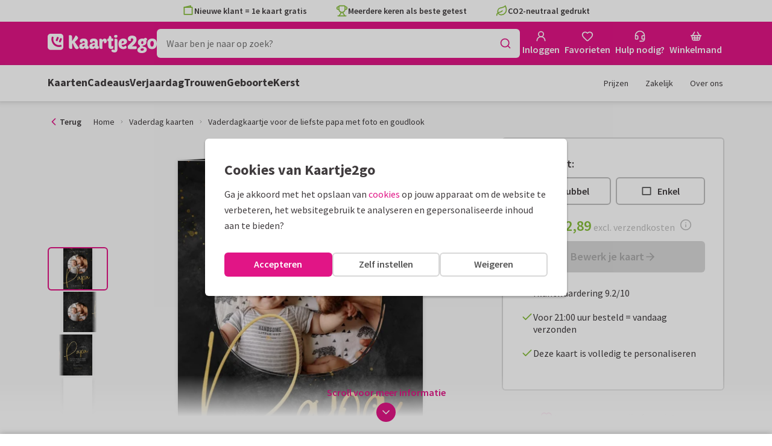

--- FILE ---
content_type: text/html; charset=utf-8
request_url: https://www.kaartje2go.be/vaderdag-kaarten/kaart/vaderdagkaartje-voor-de-liefste-papa-met-foto-en-goudlook
body_size: 38212
content:
<!DOCTYPE html>
        <html lang="nl">
            <head>
                <script async src="https://cdn.debugbear.com/HE9NRXgiV9ou.js"></script>
                <base data-rh="true" href="https://www.kaartje2go.be"/>
                <title data-rh="true">Vaderdagkaartje voor de liefste papa met foto | Kaartje2go</title>
                <meta data-rh="true" name="description" content="Stijlvolle vaderdagkaart met een zwarte achtergrond en goudlook spetters. Plaats je eigen foto om de kaart persoonlijk te maken!"/><meta data-rh="true" property="og:type" content="website"/><meta data-rh="true" property="og:title" content="Vaderdagkaartje voor de liefste papa met foto | Kaartje2go"/><meta data-rh="true" property="og:description" content="Stijlvolle vaderdagkaart met een zwarte achtergrond en goudlook spetters. Plaats je eigen foto om de kaart persoonlijk te maken!"/><meta data-rh="true" property="og:image" content="https://www.kaartje2go.be/vaderdag-kaarten/vaderdagkaartje-voor-de-liefste-papa-met-foto-en-goudlook/img/vaderdagkaartje-voor-de-liefste-papa-met-foto-en-goudlook.jpg"/><meta data-rh="true" property="og:url" content="https://www.kaartje2go.be/vaderdag-kaarten/kaart/vaderdagkaartje-voor-de-liefste-papa-met-foto-en-goudlook"/> <link data-rh="true" rel="canonical" href="https://www.kaartje2go.be/vaderdag-kaarten/kaart/vaderdagkaartje-voor-de-liefste-papa-met-foto-en-goudlook"/><link data-rh="true" rel="alternate" href="https://www.kaartje2go.nl/vaderdag-kaarten/kaart/vaderdagkaartje-voor-de-liefste-papa-met-foto-en-goudlook" hreflang="nl-NL"/><link data-rh="true" rel="alternate" href="https://www.kaartje2go.be/vaderdag-kaarten/kaart/vaderdagkaartje-voor-de-liefste-papa-met-foto-en-goudlook" hreflang="nl-BE"/> <script data-rh="true" type="application/ld+json">{"@context":"https://schema.org","@graph":[{"@type":"ImageObject","@id":"https://www.kaartje2go.be/#logo","inLanguage":"nl-BE","url":"https://assets.kaartje2go.nl/assets/images/logo.3f8d35c14fa6b857.png","contentUrl":"https://assets.kaartje2go.nl/assets/images/logo.3f8d35c14fa6b857.png","caption":"Kaartje2go"},{"@type":"AggregateRating","@id":"https://www.kaartje2go.be/#rating","ratingValue":9.2,"bestRating":10,"worstRating":1,"ratingCount":25523},{"@type":"BreadcrumbList","@id":"https://www.kaartje2go.be/vaderdag-kaarten/kaart/vaderdagkaartje-voor-de-liefste-papa-met-foto-en-goudlook#breadcrumb","itemListElement":[{"@type":"ListItem","position":1,"name":"Home","item":"https://www.kaartje2go.be/"},{"@type":"ListItem","position":2,"name":"Vaderdag kaarten","item":"https://www.kaartje2go.be/vaderdag-kaarten"},{"@type":"ListItem","position":3,"name":"Vaderdagkaartje voor de liefste papa met foto en goudlook","item":"https://www.kaartje2go.be/vaderdag-kaarten/kaart/vaderdagkaartje-voor-de-liefste-papa-met-foto-en-goudlook"}]},{"@type":"WebSite","@id":"https://www.kaartje2go.be/#website","name":"Kaartje2go","url":"https://www.kaartje2go.be","inLanguage":"nl-BE","publisher":{"@id":"https://www.kaartje2go.be/#organization"}},{"@type":"WebPage","@id":"https://www.kaartje2go.be/vaderdag-kaarten/kaart/vaderdagkaartje-voor-de-liefste-papa-met-foto-en-goudlook#webpage","name":"Vaderdagkaartje voor de liefste papa met foto | Kaartje2go","description":"Stijlvolle vaderdagkaart met een zwarte achtergrond en goudlook spetters. Plaats je eigen foto om de kaart persoonlijk te maken!","url":"https://www.kaartje2go.be/vaderdag-kaarten/kaart/vaderdagkaartje-voor-de-liefste-papa-met-foto-en-goudlook","inLanguage":"nl-BE","isPartOf":{"@id":"https://www.kaartje2go.be/#website"},"breadcrumb":{"@id":"https://www.kaartje2go.be/vaderdag-kaarten/kaart/vaderdagkaartje-voor-de-liefste-papa-met-foto-en-goudlook#breadcrumb"}},{"@type":"Product","name":"Vaderdagkaartje voor de liefste papa met foto en goudlook","brand":"Kaartje2go","image":"https://www.kaartje2go.be/vaderdag-kaarten/vaderdagkaartje-voor-de-liefste-papa-met-foto-en-goudlook/img/vaderdagkaartje-voor-de-liefste-papa-met-foto-en-goudlook.jpg","description":"Stijlvolle vaderdagkaart met een zwarte achtergrond en goudlook spetters. Plaats je eigen foto om de kaart persoonlijk te maken!","aggregateRating":{"@id":"https://www.kaartje2go.be/#rating"}}]}</script>
                <meta charset="utf-8" />
                <meta name="viewport" content="width=device-width, initial-scale=1" />
                <meta data-rh="true" property="og:site_name" content="Kaartje2go"/><meta data-rh="true" name="mobile-web-app-capable" content="yes"/><meta data-rh="true" name="apple-mobile-web-app-capable" content="yes"/><meta data-rh="true" name="apple-mobile-web-app-title" content="Kaartje2go"/><meta data-rh="true" name="apple-mobile-web-app-status-bar-style" content="default"/><meta data-rh="true" name="msapplication-config" content="none"/><meta data-rh="true" name="msapplication-TileImage" content="https://assets.kaartje2go.nl/assets/images/icon-1024x1024.7cda44238136e558.png"/><meta data-rh="true" name="msapplication-TileColor" content="#ffffff"/><meta data-rh="true" name="p:domain_verify" content="4282d70894a327650819efc4cd5e3c4a"/><meta data-rh="true" property="fb:app_id" content="114992018564096"/>
                <link data-rh="true" rel="dns-prefetch" href="https://www.googletagmanager.com"/><link data-rh="true" rel="dns-prefetch" href="https://beacon-v2.helpscout.net"/><link data-rh="true" rel="preconnect" href="https://images.kaartje2go.nl"/><link data-rh="true" rel="preconnect" href="https://assets.kaartje2go.nl"/><link data-rh="true" rel="preload" href="https://assets.kaartje2go.nl/assets/fonts/400normal.cb131ab457e77b95.woff2" as="font" type="font/woff2" crossOrigin="anonymous"/><link data-rh="true" rel="preload" href="https://assets.kaartje2go.nl/assets/fonts/600normal.b01aa9151bd4e3f7.woff2" as="font" type="font/woff2" crossOrigin="anonymous"/><link data-rh="true" rel="preload" href="https://assets.kaartje2go.nl/assets/fonts/700normal.eac8c7579c12aa54.woff2" as="font" type="font/woff2" crossOrigin="anonymous"/><link data-rh="true" href="https://assets.kaartje2go.nl/assets/images/favicon.e79a25a8cb5f0a9e.png" type="image/png" rel="icon"/><link data-rh="true" rel="apple-touch-startup-image" href="https://assets.kaartje2go.nl/assets/images/launch-640x1136.f4c6a6ca833bdccd.png" media="(device-width: 320px) and (device-height: 568px) and (-webkit-device-pixel-ratio: 2) and (orientation: portrait)"/><link data-rh="true" rel="apple-touch-startup-image" href="https://assets.kaartje2go.nl/assets/images/launch-750x1294.29b873cfe7af9068.png" media="(device-width: 375px) and (device-height: 667px) and (-webkit-device-pixel-ratio: 2) and (orientation: portrait)"/><link data-rh="true" rel="apple-touch-startup-image" href="https://assets.kaartje2go.nl/assets/images/launch-1242x2148.1574f8a4b7f0767a.png" media="(device-width: 414px) and (device-height: 736px) and (-webkit-device-pixel-ratio: 3) and (orientation: portrait)"/><link data-rh="true" rel="apple-touch-startup-image" href="https://assets.kaartje2go.nl/assets/images/launch-1125x2436.1779d95dd3c68948.png" media="(device-width: 375px) and (device-height: 812px) and (-webkit-device-pixel-ratio: 3) and (orientation: portrait)"/><link data-rh="true" rel="apple-touch-startup-image" href="https://assets.kaartje2go.nl/assets/images/launch-1536x2048.7be19af095e7bf82.png" media="(min-device-width: 768px) and (max-device-width: 1024px) and (-webkit-min-device-pixel-ratio: 2) and (orientation: portrait)"/><link data-rh="true" rel="apple-touch-startup-image" href="https://assets.kaartje2go.nl/assets/images/launch-1668x2224.6211686eee6a1a00.png" media="(min-device-width: 834px) and (max-device-width: 834px) and (-webkit-min-device-pixel-ratio: 2) and (orientation: portrait)"/><link data-rh="true" rel="apple-touch-startup-image" href="https://assets.kaartje2go.nl/assets/images/launch-2048x2732.fdf26865590055ab.png" media="(min-device-width: 1024px) and (max-device-width: 1024px) and (-webkit-min-device-pixel-ratio: 2) and (orientation: portrait)"/><link data-rh="true" rel="apple-touch-icon" href="https://assets.kaartje2go.nl/assets/images/icon-72x72.256348641cea00a7.png" sizes="72x72"/><link data-rh="true" rel="apple-touch-icon" href="https://assets.kaartje2go.nl/assets/images/icon-96x96.d8fff6b99eefe3eb.png" sizes="96x96"/><link data-rh="true" rel="apple-touch-icon" href="https://assets.kaartje2go.nl/assets/images/icon-128x128.9f04822bd0dcc4d8.png" sizes="128x128"/><link data-rh="true" rel="apple-touch-icon" href="https://assets.kaartje2go.nl/assets/images/icon-144x144.00d51e09b9ba7461.png" sizes="144x144"/><link data-rh="true" rel="apple-touch-icon" href="https://assets.kaartje2go.nl/assets/images/icon-152x152.d111ad5a8a7e9720.png" sizes="152x152"/><link data-rh="true" rel="apple-touch-icon" href="https://assets.kaartje2go.nl/assets/images/icon-192x192.1cfc33330de79be8.png" sizes="192x192"/><link data-rh="true" rel="apple-touch-icon" href="https://assets.kaartje2go.nl/assets/images/icon-384x384.44935a2bb15d25fa.png" sizes="384x384"/><link data-rh="true" rel="apple-touch-icon" href="https://assets.kaartje2go.nl/assets/images/icon-512x512.d102067e6b0658f2.png" sizes="512x512"/><link data-rh="true" rel="prefetch" href="https://assets.kaartje2go.nl/assets/images/card-rectp-normal.35e6656788d82508.webp"/><link data-rh="true" rel="prefetch" href="https://assets.kaartje2go.nl/assets/images/card-rectp-large.4642d27255055e05.webp"/><link data-rh="true" rel="prefetch" href="https://assets.kaartje2go.nl/assets/images/card-rectp-super.51b33b64fa31f01a.webp"/>
                <link rel="manifest" href="/manifest.webmanifest?v=1606476057" />
                
                <meta name="emotion-insertion-point">
                <style data-emotion="e-css-global 0"></style><style data-emotion="e-css cdgroq 1g458ml 1c9q654 1tdft9p 1h5enyh tf1ypf 12fkfbc poawie sqydwo 25qo37 l78iy1 4s8oy6 8os17f zr7o8k is8lfo 7up8sm gbj8l3 1ulvh9n d960oo 14kkwbq 1wwxn2w 1lx0jxm 1lqd7qe 1xxaop 1kg4chx 1b7ygse c7y57v">.e-css-cdgroq{-webkit-appearance:none;-moz-appearance:none;-ms-appearance:none;appearance:none;height:3rem;font-size:1rem;line-height:1;position:relative;display:-webkit-inline-box;display:-webkit-inline-flex;display:-ms-inline-flexbox;display:inline-flex;gap:0.5rem;background-color:#ffffff;border:none;color:#403c3e;font-weight:600;-webkit-box-pack:center;-ms-flex-pack:center;-webkit-justify-content:center;justify-content:center;-webkit-align-items:center;-webkit-box-align:center;-ms-flex-align:center;align-items:center;text-align:center;-webkit-text-decoration:none;text-decoration:none;cursor:not-allowed;box-sizing:border-box;border-radius:0;-webkit-transition:background-color 100ms linear;transition:background-color 100ms linear;padding:0 24px;}.e-css-cdgroq svg{-webkit-flex-shrink:0;-ms-flex-negative:0;flex-shrink:0;}.e-css-cdgroq svg:not([class*="size-"])]{height:1.25rem;width:1.25rem;}.e-css-cdgroq.button--icon-only{padding:0;width:3rem;-webkit-box-pack:center;-ms-flex-pack:center;-webkit-justify-content:center;justify-content:center;}.e-css-cdgroq.button--icon-only svg{position:initial;margin:0;}.e-css-cdgroq.button--icon-only.button--round{border-radius:50%;}.e-css-1g458ml{list-style-position:inside;text-align:left;list-style-type:none;margin:0;padding:0;margin:0;display:-webkit-box;display:-webkit-flex;display:-ms-flexbox;display:flex;-webkit-flex-direction:column;-ms-flex-direction:column;flex-direction:column;list-style:none;}.e-css-1g458ml svg{-webkit-flex-shrink:0;-ms-flex-negative:0;flex-shrink:0;}.e-css-1g458ml.list--centered{-webkit-box-pack:space-around;-ms-flex-pack:space-around;-webkit-justify-content:space-around;justify-content:space-around;}.e-css-1g458ml.list--inline{-webkit-flex-direction:row;-ms-flex-direction:row;flex-direction:row;-webkit-align-items:center;-webkit-box-align:center;-ms-flex-align:center;align-items:center;}.e-css-1g458ml.list--usp svg{color:#87be3c;}.e-css-1g458ml.list--usp a{color:#403c3e;}.e-css-1g458ml.list--icon{text-align:left;width:100%;}.e-css-1g458ml.list--disk{list-style:disc inside;}.e-css-1g458ml.list--no-marker{text-indent:0;padding:0;}.e-css-1g458ml.list--usp-animate-all{position:relative;padding:0;width:100%;height:40px;overflow:hidden;}.e-css-1g458ml.list--usp-animate-all .list__item{position:absolute;-webkit-box-pack:center;-ms-flex-pack:center;-webkit-justify-content:center;justify-content:center;width:100%;height:40px;text-align:center;-webkit-align-items:center;-webkit-box-align:center;-ms-flex-align:center;align-items:center;margin:0;}.e-css-1g458ml.list--usp-animate-all.list--of-two li:nth-of-type(1){-webkit-animation:cycleOneHalf 8s linear infinite;animation:cycleOneHalf 8s linear infinite;}.e-css-1g458ml.list--usp-animate-all.list--of-two li:nth-of-type(2){-webkit-animation:cycleTwoHalf 8s linear infinite;animation:cycleTwoHalf 8s linear infinite;}.e-css-1g458ml.list--usp-animate-all.list--of-three li:nth-of-type(1){-webkit-animation:cycleOneThird 12s linear infinite;animation:cycleOneThird 12s linear infinite;}.e-css-1g458ml.list--usp-animate-all.list--of-three li:nth-of-type(2){-webkit-animation:cycleTwoThird 12s linear infinite;animation:cycleTwoThird 12s linear infinite;}.e-css-1g458ml.list--usp-animate-all.list--of-three li:nth-of-type(3){-webkit-animation:cycleThreeThird 12s linear infinite;animation:cycleThreeThird 12s linear infinite;}.e-css-1g458ml.list--usp-animate-all.list--of-three li:nth-of-type(n+4){display:none;}.e-css-1g458ml.list--usp-animate-all.list--of-two:hover .list--of-two li,.e-css-1g458ml.list--usp-animate-all.list--of-three:hover li{-webkit-animation-play-state:paused;animation-play-state:paused;}@media screen and (max-width: 991px){.e-css-1g458ml.list--usp-animated{position:relative;padding:0;width:100%;height:40px;overflow:hidden;}.e-css-1g458ml.list--usp-animated .list__item{position:absolute;-webkit-box-pack:center;-ms-flex-pack:center;-webkit-justify-content:center;justify-content:center;width:100%;height:40px;text-align:center;-webkit-align-items:center;-webkit-box-align:center;-ms-flex-align:center;align-items:center;margin:0;}.e-css-1g458ml.list--usp-animated.list--of-two li:nth-of-type(1){-webkit-animation:cycleOneHalf 8s linear infinite;animation:cycleOneHalf 8s linear infinite;}.e-css-1g458ml.list--usp-animated.list--of-two li:nth-of-type(2){-webkit-animation:cycleTwoHalf 8s linear infinite;animation:cycleTwoHalf 8s linear infinite;}.e-css-1g458ml.list--usp-animated.list--of-three li:nth-of-type(1){-webkit-animation:cycleOneThird 12s linear infinite;animation:cycleOneThird 12s linear infinite;}.e-css-1g458ml.list--usp-animated.list--of-three li:nth-of-type(2){-webkit-animation:cycleTwoThird 12s linear infinite;animation:cycleTwoThird 12s linear infinite;}.e-css-1g458ml.list--usp-animated.list--of-three li:nth-of-type(3){-webkit-animation:cycleThreeThird 12s linear infinite;animation:cycleThreeThird 12s linear infinite;}.e-css-1g458ml.list--usp-animated.list--of-three li:nth-of-type(n+4){display:none;}.e-css-1g458ml.list--usp-animated.list--of-two:hover .list--of-two li,.e-css-1g458ml.list--usp-animated.list--of-three:hover li{-webkit-animation-play-state:paused;animation-play-state:paused;}}@-webkit-keyframes cycleOneHalf{95%{-webkit-transform:translateY(40px);-moz-transform:translateY(40px);-ms-transform:translateY(40px);transform:translateY(40px);opacity:0;}0%,40%,100%{-webkit-transform:translateY(0);-moz-transform:translateY(0);-ms-transform:translateY(0);transform:translateY(0);opacity:1;}45%{-webkit-transform:translateY(-40px);-moz-transform:translateY(-40px);-ms-transform:translateY(-40px);transform:translateY(-40px);opacity:0;}}@keyframes cycleOneHalf{95%{-webkit-transform:translateY(40px);-moz-transform:translateY(40px);-ms-transform:translateY(40px);transform:translateY(40px);opacity:0;}0%,40%,100%{-webkit-transform:translateY(0);-moz-transform:translateY(0);-ms-transform:translateY(0);transform:translateY(0);opacity:1;}45%{-webkit-transform:translateY(-40px);-moz-transform:translateY(-40px);-ms-transform:translateY(-40px);transform:translateY(-40px);opacity:0;}}@-webkit-keyframes cycleTwoHalf{0%,45%{-webkit-transform:translateY(40px);-moz-transform:translateY(40px);-ms-transform:translateY(40px);transform:translateY(40px);opacity:0;}50%,90%{-webkit-transform:translateY(0);-moz-transform:translateY(0);-ms-transform:translateY(0);transform:translateY(0);opacity:1;}95%,100%{-webkit-transform:translateY(-40px);-moz-transform:translateY(-40px);-ms-transform:translateY(-40px);transform:translateY(-40px);opacity:0;}}@keyframes cycleTwoHalf{0%,45%{-webkit-transform:translateY(40px);-moz-transform:translateY(40px);-ms-transform:translateY(40px);transform:translateY(40px);opacity:0;}50%,90%{-webkit-transform:translateY(0);-moz-transform:translateY(0);-ms-transform:translateY(0);transform:translateY(0);opacity:1;}95%,100%{-webkit-transform:translateY(-40px);-moz-transform:translateY(-40px);-ms-transform:translateY(-40px);transform:translateY(-40px);opacity:0;}}@-webkit-keyframes cycleOneThird{97%{-webkit-transform:translateY(40px);-moz-transform:translateY(40px);-ms-transform:translateY(40px);transform:translateY(40px);opacity:0;}0%,27%,100%{-webkit-transform:translateY(0);-moz-transform:translateY(0);-ms-transform:translateY(0);transform:translateY(0);opacity:1;}30%{-webkit-transform:translateY(-40px);-moz-transform:translateY(-40px);-ms-transform:translateY(-40px);transform:translateY(-40px);opacity:0;}}@keyframes cycleOneThird{97%{-webkit-transform:translateY(40px);-moz-transform:translateY(40px);-ms-transform:translateY(40px);transform:translateY(40px);opacity:0;}0%,27%,100%{-webkit-transform:translateY(0);-moz-transform:translateY(0);-ms-transform:translateY(0);transform:translateY(0);opacity:1;}30%{-webkit-transform:translateY(-40px);-moz-transform:translateY(-40px);-ms-transform:translateY(-40px);transform:translateY(-40px);opacity:0;}}@-webkit-keyframes cycleTwoThird{0%,30%{-webkit-transform:translateY(40px);-moz-transform:translateY(40px);-ms-transform:translateY(40px);transform:translateY(40px);opacity:0;}33%,60%{-webkit-transform:translateY(0);-moz-transform:translateY(0);-ms-transform:translateY(0);transform:translateY(0);opacity:1;}63%,100%{-webkit-transform:translateY(-40px);-moz-transform:translateY(-40px);-ms-transform:translateY(-40px);transform:translateY(-40px);opacity:0;}}@keyframes cycleTwoThird{0%,30%{-webkit-transform:translateY(40px);-moz-transform:translateY(40px);-ms-transform:translateY(40px);transform:translateY(40px);opacity:0;}33%,60%{-webkit-transform:translateY(0);-moz-transform:translateY(0);-ms-transform:translateY(0);transform:translateY(0);opacity:1;}63%,100%{-webkit-transform:translateY(-40px);-moz-transform:translateY(-40px);-ms-transform:translateY(-40px);transform:translateY(-40px);opacity:0;}}@-webkit-keyframes cycleThreeThird{0%,63%{-webkit-transform:translateY(40px);-moz-transform:translateY(40px);-ms-transform:translateY(40px);transform:translateY(40px);opacity:0;}66%,94%{-webkit-transform:translateY(0);-moz-transform:translateY(0);-ms-transform:translateY(0);transform:translateY(0);opacity:1;}97%,100%{-webkit-transform:translateY(-40px);-moz-transform:translateY(-40px);-ms-transform:translateY(-40px);transform:translateY(-40px);opacity:0;}}@keyframes cycleThreeThird{0%,63%{-webkit-transform:translateY(40px);-moz-transform:translateY(40px);-ms-transform:translateY(40px);transform:translateY(40px);opacity:0;}66%,94%{-webkit-transform:translateY(0);-moz-transform:translateY(0);-ms-transform:translateY(0);transform:translateY(0);opacity:1;}97%,100%{-webkit-transform:translateY(-40px);-moz-transform:translateY(-40px);-ms-transform:translateY(-40px);transform:translateY(-40px);opacity:0;}}.e-css-1c9q654{position:relative;margin:.25rem 0 1rem;line-height:1.25;display:-webkit-box;display:-webkit-flex;display:-ms-flexbox;display:flex;gap:.5rem;}.e-css-1c9q654>a{color:#403c3e;}.e-css-1c9q654>a:hover,.e-css-1c9q654>a:focus{color:#e11586;}.e-css-1c9q654.list__item--links>a{color:#00b8ff;font-weight:600;}.e-css-1c9q654.list__item--tight{margin-bottom:0;}.e-css-1c9q654.list__item--disk{display:-webkit-box;display:-webkit-list-item;display:-ms-list-itembox;display:list-item;}.e-css-1c9q654.list__item--centered{-webkit-box-pack:center;-ms-flex-pack:center;-webkit-justify-content:center;justify-content:center;}.e-css-1c9q654.list__item--inline{text-align:left;margin:.25rem .625rem;}.e-css-1c9q654:not(.list__item--inline):last-child{margin-bottom:0;}.e-css-1tdft9p{position:relative;width:100%;height:48px;isolation:isolate;}.e-css-1tdft9p.is--opened{z-index:99;}.e-css-1h5enyh{box-sizing:border-box;width:100%;height:48px;padding-left:16px;background:#ffffff;border:none;font-size:1rem;color:#403c3e;position:relative;z-index:1;border-radius:6px;outline:none;}.e-css-tf1ypf{display:-webkit-box;display:-webkit-flex;display:-ms-flexbox;display:flex;-webkit-box-pack:center;-ms-flex-pack:center;-webkit-justify-content:center;justify-content:center;-webkit-align-items:center;-webkit-box-align:center;-ms-flex-align:center;align-items:center;position:absolute;cursor:pointer;top:2px;right:2px;padding:0;color:#e11586;height:44px;width:44px;background:transparent;border:none;z-index:1;border-radius:4px;}.e-css-tf1ypf:hover,.e-css-tf1ypf:focus{background:#f3f3f3;}.e-css-12fkfbc{box-sizing:border-box;width:100%;height:48px;padding-left:16px;background:#ffffff;border:2px solid #d8d8d8;font-size:1rem;color:#403c3e;position:relative;z-index:1;border-radius:6px;outline:none;}.e-css-poawie{display:block;}.e-css-poawie img{border:0;display:block;}.e-css-sqydwo{-webkit-appearance:none;-moz-appearance:none;-ms-appearance:none;appearance:none;height:3rem;font-size:1rem;line-height:1;position:relative;display:-webkit-inline-box;display:-webkit-inline-flex;display:-ms-inline-flexbox;display:inline-flex;gap:0.5rem;background-color:#ffffff;border:none;color:#403c3e;font-weight:600;-webkit-box-pack:center;-ms-flex-pack:center;-webkit-justify-content:center;justify-content:center;-webkit-align-items:center;-webkit-box-align:center;-ms-flex-align:center;align-items:center;text-align:center;-webkit-text-decoration:none;text-decoration:none;cursor:pointer;box-sizing:border-box;border-radius:0;-webkit-transition:background-color 100ms linear;transition:background-color 100ms linear;padding:0 24px;color:#ffffff;background-color:#e11586;border:2px solid transparent;border-radius:6px;font-weight:600;}.e-css-sqydwo svg{-webkit-flex-shrink:0;-ms-flex-negative:0;flex-shrink:0;}.e-css-sqydwo svg:not([class*="size-"])]{height:1.25rem;width:1.25rem;}.e-css-sqydwo.button--icon-only{padding:0;width:3rem;-webkit-box-pack:center;-ms-flex-pack:center;-webkit-justify-content:center;justify-content:center;}.e-css-sqydwo.button--icon-only svg{position:initial;margin:0;}.e-css-sqydwo.button--icon-only.button--round{border-radius:50%;}.e-css-sqydwo svg{color:#ffffff;}.e-css-sqydwo:hover,.e-css-sqydwo:focus{-webkit-backface-visibility:hidden;backface-visibility:hidden;background-color:#c51977;-webkit-text-decoration:none;text-decoration:none;}.e-css-sqydwo:active{box-shadow:none;background-color:#a81c69;-webkit-backface-visibility:hidden;backface-visibility:hidden;-webkit-text-decoration:none;text-decoration:none;}.e-css-25qo37{-webkit-appearance:none;-moz-appearance:none;-ms-appearance:none;appearance:none;height:2rem;font-size:.875rem;line-height:1;position:relative;display:-webkit-inline-box;display:-webkit-inline-flex;display:-ms-inline-flexbox;display:inline-flex;gap:0.5rem;background-color:#ffffff;border:none;color:#403c3e;font-weight:600;-webkit-box-pack:center;-ms-flex-pack:center;-webkit-justify-content:center;justify-content:center;-webkit-align-items:center;-webkit-box-align:center;-ms-flex-align:center;align-items:center;text-align:center;-webkit-text-decoration:none;text-decoration:none;cursor:pointer;box-sizing:border-box;border-radius:0;-webkit-transition:background-color 100ms linear;transition:background-color 100ms linear;padding:0 12px;color:#403c3e;background-color:transparent;border:2px solid transparent;border-radius:6px;}.e-css-25qo37 svg{-webkit-flex-shrink:0;-ms-flex-negative:0;flex-shrink:0;}.e-css-25qo37 svg:not([class*="size-"])]{height:1.25rem;width:1.25rem;}.e-css-25qo37.button--icon-only{padding:0;width:2rem;-webkit-box-pack:center;-ms-flex-pack:center;-webkit-justify-content:center;justify-content:center;}.e-css-25qo37.button--icon-only svg{position:initial;margin:0;}.e-css-25qo37.button--icon-only.button--round{border-radius:50%;}.e-css-25qo37 svg{color:#e11586;}.e-css-25qo37:hover,.e-css-25qo37:focus{background-color:#fdeff8;-webkit-backface-visibility:hidden;backface-visibility:hidden;-webkit-text-decoration:none;text-decoration:none;}.e-css-25qo37:active{background-color:#f8d1ea;-webkit-transform:none;-moz-transform:none;-ms-transform:none;transform:none;-webkit-backface-visibility:hidden;backface-visibility:hidden;-webkit-text-decoration:none;text-decoration:none;}.e-css-l78iy1{position:relative;display:-webkit-inline-box;display:-webkit-inline-flex;display:-ms-inline-flexbox;display:inline-flex;gap:0.5rem;-webkit-align-items:center;-webkit-box-align:center;-ms-flex-align:center;align-items:center;color:#bfbfbf;font-weight:600;background-color:transparent;-webkit-text-decoration:none;text-decoration:none;cursor:not-allowed;box-sizing:border-box;border:none;padding:0;}.e-css-l78iy1 svg{color:#bfbfbf;}.e-css-l78iy1 svg:not([class*="size-"])]{height:1rem;width:1rem;}.e-css-l78iy1 svg:not([class*="size-"])].icon--small{height:.75rem;width:.75rem;}.e-css-l78iy1 svg:not([class*="size-"])].icon--large{height:1.5rem;width:1.5rem;}.e-css-4s8oy6{position:relative;display:-webkit-inline-box;display:-webkit-inline-flex;display:-ms-inline-flexbox;display:inline-flex;gap:0.5rem;-webkit-align-items:center;-webkit-box-align:center;-ms-flex-align:center;align-items:center;color:#403c3e;font-weight:600;background-color:transparent;-webkit-text-decoration:none;text-decoration:none;cursor:pointer;box-sizing:border-box;border:none;padding:0;}.e-css-4s8oy6 svg{color:#403c3e;}.e-css-4s8oy6 svg:not([class*="size-"])]{height:1rem;width:1rem;}.e-css-4s8oy6 svg:not([class*="size-"])].icon--small{height:.75rem;width:.75rem;}.e-css-4s8oy6 svg:not([class*="size-"])].icon--large{height:1.5rem;width:1.5rem;}.e-css-4s8oy6:hover,.e-css-4s8oy6:focus{-webkit-text-decoration:underline;text-decoration:underline;-webkit-backface-visibility:hidden;backface-visibility:hidden;}.e-css-4s8oy6:active{-webkit-transform:none;-moz-transform:none;-ms-transform:none;transform:none;-webkit-text-decoration:underline;text-decoration:underline;-webkit-backface-visibility:hidden;backface-visibility:hidden;}.e-css-8os17f{-webkit-appearance:none;-moz-appearance:none;-ms-appearance:none;appearance:none;height:2rem;font-size:.875rem;line-height:1;position:relative;display:-webkit-inline-box;display:-webkit-inline-flex;display:-ms-inline-flexbox;display:inline-flex;gap:0.5rem;background-color:#ffffff;border:none;color:#403c3e;font-weight:600;-webkit-box-pack:center;-ms-flex-pack:center;-webkit-justify-content:center;justify-content:center;-webkit-align-items:center;-webkit-box-align:center;-ms-flex-align:center;align-items:center;text-align:center;-webkit-text-decoration:none;text-decoration:none;cursor:not-allowed;box-sizing:border-box;border-radius:0;-webkit-transition:background-color 100ms linear;transition:background-color 100ms linear;padding:0 12px;color:#aaaaaa;background-color:#d8d8d8;border:2px solid transparent;border-radius:6px;font-weight:600;}.e-css-8os17f svg{-webkit-flex-shrink:0;-ms-flex-negative:0;flex-shrink:0;}.e-css-8os17f svg:not([class*="size-"])]{height:1.25rem;width:1.25rem;}.e-css-8os17f.button--icon-only{padding:0;width:2rem;-webkit-box-pack:center;-ms-flex-pack:center;-webkit-justify-content:center;justify-content:center;}.e-css-8os17f.button--icon-only svg{position:initial;margin:0;}.e-css-8os17f.button--icon-only.button--round{border-radius:50%;}.e-css-8os17f svg{color:#aaaaaa;}.e-css-zr7o8k{display:none;white-space:nowrap;overflow:hidden;font-size:.875rem;color:#737373;line-height:1.25;}.e-css-zr7o8k svg{display:block;width:1em;height:1em;}.e-css-zr7o8k .breadcrumbs__item{-webkit-align-items:center;-webkit-box-align:center;-ms-flex-align:center;align-items:center;display:-webkit-inline-box;display:-webkit-inline-flex;display:-ms-inline-flexbox;display:inline-flex;-webkit-flex-direction:row;-ms-flex-direction:row;flex-direction:row;-webkit-box-flex-wrap:nowrap;-webkit-flex-wrap:nowrap;-ms-flex-wrap:nowrap;flex-wrap:nowrap;}.e-css-zr7o8k .breadcrumbs__separator{display:inline-block;margin-left:.5rem;margin-right:.5rem;min-width:8px;}.e-css-zr7o8k .breadcrumbs__separator svg{color:#737373;font-size:.5rem;}.e-css-zr7o8k .breadcrumbs__link{color:#737373;-webkit-text-decoration:none;text-decoration:none;background-color:initial;white-space:nowrap;}.e-css-zr7o8k .breadcrumbs__link:hover,.e-css-zr7o8k .breadcrumbs__link:focus{-webkit-text-decoration:underline;text-decoration:underline;}.e-css-zr7o8k .breadcrumbs__text{display:inline-block;white-space:nowrap;}@media screen and (min-width: 768px){.e-css-zr7o8k{display:-webkit-box;display:-webkit-flex;display:-ms-flexbox;display:flex;}}.e-css-is8lfo{-webkit-align-items:center;-webkit-box-align:center;-ms-flex-align:center;align-items:center;color:#737373;-webkit-box-pack:start;-ms-flex-pack:start;-webkit-justify-content:flex-start;justify-content:flex-start;font-size:.875rem;-webkit-text-decoration:none;text-decoration:none;display:-webkit-box;display:-webkit-flex;display:-ms-flexbox;display:flex;}.e-css-is8lfo>span{white-space:nowrap;overflow:hidden;text-overflow:ellipsis;}.e-css-is8lfo svg{display:block;width:1em;height:1em;}.e-css-is8lfo .breadcrumb-mobile__icon{display:-webkit-inline-box;display:-webkit-inline-flex;display:-ms-inline-flexbox;display:inline-flex;margin-right:5px;}.e-css-is8lfo .breadcrumb-mobile__icon svg{color:#e11586;}.e-css-is8lfo:focus{-webkit-text-decoration:underline;text-decoration:underline;}@media screen and (min-width: 768px){.e-css-is8lfo{display:none;}}.e-css-7up8sm{position:relative;display:-webkit-box;display:-webkit-flex;display:-ms-flexbox;display:flex;-webkit-flex-direction:column;-ms-flex-direction:column;flex-direction:column;width:100%;overflow:hidden;background-color:#ffffff;-webkit-text-decoration:none;text-decoration:none;}.e-css-7up8sm.has--border{border:2px solid #d8d8d8;}.e-css-7up8sm.is--rounded{border-radius:6px;}.e-css-7up8sm.is--rounded-small{border-radius:4px;}.e-css-7up8sm.is--rounded-large{border-radius:8px;}.e-css-7up8sm.box--orange.has--border{border-color:#ff9b00;}.e-css-7up8sm.box--orange.is--colored{background-color:#fff4e4;}.e-css-7up8sm.box--blue.has--border{border-color:#00b8ff;}.e-css-7up8sm.box--blue.is--colored{background-color:#e6f8fd;}.e-css-7up8sm.box--green.has--border{border-color:#87be3c;}.e-css-7up8sm.box--green.is--colored{background-color:#f6faf0;}.e-css-7up8sm.box--magenta.has--border{border-color:#e11586;}.e-css-7up8sm.box--magenta.is--colored{background-color:#fdeff8;}.e-css-7up8sm.box--grey.has--border{border-color:#f3f3f3;}.e-css-7up8sm.box--grey.is--colored{background-color:#f3f3f3;}.e-css-7up8sm.is--horizontal{-webkit-flex-direction:row;-ms-flex-direction:row;flex-direction:row;}.e-css-7up8sm.is--overflow-visible{overflow:visible;}.e-css-gbj8l3{width:100%;padding:20px;}.e-css-gbj8l3.box__content--stretch{-webkit-flex:2;-ms-flex:2;flex:2;}@media screen and (min-width: 768px){.e-css-gbj8l3{padding:30px;}}@media screen and (min-width: 992px){.e-css-gbj8l3{padding:20px;}}@media screen and (min-width: 1200px){.e-css-gbj8l3{padding:30px;}}.e-css-1ulvh9n{position:relative;display:-webkit-inline-box;display:-webkit-inline-flex;display:-ms-inline-flexbox;display:inline-flex;gap:0.5rem;-webkit-align-items:center;-webkit-box-align:center;-ms-flex-align:center;align-items:center;color:#bfbfbf;font-weight:600;background-color:transparent;-webkit-text-decoration:underline;text-decoration:underline;cursor:not-allowed;box-sizing:border-box;border:none;padding:0;}.e-css-1ulvh9n svg{color:#bfbfbf;}.e-css-1ulvh9n svg:not([class*="size-"])]{height:1rem;width:1rem;}.e-css-1ulvh9n svg:not([class*="size-"])].icon--small{height:.75rem;width:.75rem;}.e-css-1ulvh9n svg:not([class*="size-"])].icon--large{height:1.5rem;width:1.5rem;}.e-css-d960oo{-webkit-appearance:none;-moz-appearance:none;-ms-appearance:none;appearance:none;height:52px;font-size:1.125rem;line-height:1;position:relative;display:-webkit-inline-box;display:-webkit-inline-flex;display:-ms-inline-flexbox;display:inline-flex;gap:0.5rem;background-color:#ffffff;border:none;color:#403c3e;font-weight:600;-webkit-box-pack:center;-ms-flex-pack:center;-webkit-justify-content:center;justify-content:center;-webkit-align-items:center;-webkit-box-align:center;-ms-flex-align:center;align-items:center;text-align:center;-webkit-text-decoration:none;text-decoration:none;width:100%;cursor:not-allowed;box-sizing:border-box;border-radius:0;-webkit-transition:background-color 100ms linear;transition:background-color 100ms linear;padding:0 24px;color:#aaaaaa;background-color:#d8d8d8;border:2px solid transparent;border-radius:6px;font-weight:600;}.e-css-d960oo svg{-webkit-flex-shrink:0;-ms-flex-negative:0;flex-shrink:0;}.e-css-d960oo svg:not([class*="size-"])]{height:1.25rem;width:1.25rem;}.e-css-d960oo.button--icon-only{padding:0;width:52px;-webkit-box-pack:center;-ms-flex-pack:center;-webkit-justify-content:center;justify-content:center;}.e-css-d960oo.button--icon-only svg{position:initial;margin:0;}.e-css-d960oo.button--icon-only.button--round{border-radius:50%;}.e-css-d960oo svg{color:#aaaaaa;}.e-css-14kkwbq{-webkit-appearance:none;-moz-appearance:none;-ms-appearance:none;appearance:none;height:3rem;font-size:1rem;line-height:1;position:relative;display:-webkit-inline-box;display:-webkit-inline-flex;display:-ms-inline-flexbox;display:inline-flex;gap:0.5rem;background-color:#ffffff;border:none;color:#403c3e;font-weight:600;-webkit-box-pack:center;-ms-flex-pack:center;-webkit-justify-content:center;justify-content:center;-webkit-align-items:center;-webkit-box-align:center;-ms-flex-align:center;align-items:center;text-align:center;-webkit-text-decoration:none;text-decoration:none;width:100%;cursor:not-allowed;box-sizing:border-box;border-radius:0;-webkit-transition:background-color 100ms linear;transition:background-color 100ms linear;padding:0 24px;color:#bfbfbf;background-color:#ffffff;border:2px solid transparent;border-radius:6px;}.e-css-14kkwbq svg{-webkit-flex-shrink:0;-ms-flex-negative:0;flex-shrink:0;}.e-css-14kkwbq svg:not([class*="size-"])]{height:1.25rem;width:1.25rem;}.e-css-14kkwbq.button--icon-only{padding:0;width:3rem;-webkit-box-pack:center;-ms-flex-pack:center;-webkit-justify-content:center;justify-content:center;}.e-css-14kkwbq.button--icon-only svg{position:initial;margin:0;}.e-css-14kkwbq.button--icon-only.button--round{border-radius:50%;}.e-css-14kkwbq svg{color:#bfbfbf;}.e-css-1wwxn2w{display:-webkit-inline-box;display:-webkit-inline-flex;display:-ms-inline-flexbox;display:inline-flex;-webkit-box-pack:start;-ms-flex-pack:start;-webkit-justify-content:flex-start;justify-content:flex-start;-webkit-align-items:center;-webkit-box-align:center;-ms-flex-align:center;align-items:center;gap:.5rem;padding:0 24px;font-size:.875rem;font-weight:600;line-height:1.5;border:2px solid #d8d8d8;border-radius:50px;height:38px;background-color:#ffffff;color:#403c3e;cursor:pointer;}.e-css-1wwxn2w svg{height:1rem;width:1rem;}.e-css-1wwxn2w,.e-css-1wwxn2w:hover,.e-css-1wwxn2w:focus,.e-css-1wwxn2w:active{-webkit-text-decoration:none;text-decoration:none;}.e-css-1wwxn2w >.pill__close{display:-webkit-box;display:-webkit-flex;display:-ms-flexbox;display:flex;-webkit-box-pack:center;-ms-flex-pack:center;-webkit-justify-content:center;justify-content:center;-webkit-align-items:center;-webkit-box-align:center;-ms-flex-align:center;align-items:center;background-color:#ffffff;border:2px solid #d8d8d8;border-radius:50%;margin-left:.5rem;}.e-css-1wwxn2w >.pill__close >svg{color:#403c3e;}.e-css-1wwxn2w.is--grey{background-color:#f3f3f3;border-color:#f3f3f3;font-size:1rem;font-weight:normal;height:48px;padding:0 16px;}.e-css-1wwxn2w.is--grey:hover,.e-css-1wwxn2w.is--grey:focus{background-color:#eaeaea;border-color:#eaeaea;}.e-css-1wwxn2w.is--grey:active{background-color:#d8d8d8;border-color:#d8d8d8;}.e-css-1wwxn2w.is--grey >.pill__close{background-color:transparent;border:none;}.e-css-1wwxn2w.is--grey >.pill__close >svg{color:#bfbfbf;}.e-css-1wwxn2w.has--icon-left>svg:first-of-type{color:#e11586;}.e-css-1wwxn2w.has--icon-right>svg:last-child{color:#bfbfbf;}.e-css-1wwxn2w.has--image{height:48px;padding-left:2px;}.e-css-1wwxn2w.has--image img{width:40px;height:40px;margin-right:.5rem;border-radius:50%;}.e-css-1wwxn2w.is--spread{width:100%;}.e-css-1wwxn2w.is--small{padding:0 16px;height:30px;border-radius:30px;}.e-css-1wwxn2w.is--small.has--image{padding-left:2px;height:38px;}.e-css-1wwxn2w.is--small.has--image >picture img{width:30px;height:30px;}.e-css-1wwxn2w:hover,.e-css-1wwxn2w:focus{background-color:#f3f3f3;}.e-css-1wwxn2w:active{background-color:#eaeaea;}.e-css-1wwxn2w.is--disabled{cursor:not-allowed;opacity:0.5;background-color:#eaeaea;}.e-css-1wwxn2w.is--disabled:hover,.e-css-1wwxn2w.is--disabled:focus{background-color:#eaeaea;}.e-css-1wwxn2w.is--disabled.has--icon-left>svg{color:#403c3e;}.e-css-1wwxn2w.is--active{border-color:#e11586;color:#e11586;}.e-css-1wwxn2w.is--active:hover,.e-css-1wwxn2w.is--active:focus{background-color:#fdeff8;}.e-css-1wwxn2w.is--active:active{background-color:#f8d1ea;}.e-css-1wwxn2w.is--active.has--icon-right>svg:last-child{color:#e11586;}.e-css-1lx0jxm{border-bottom:1px solid #d8d8d8;}.e-css-1lx0jxm .accordion__chevron{-webkit-flex-shrink:0;-ms-flex-negative:0;flex-shrink:0;-webkit-transition:-webkit-transform 300ms;transition:transform 300ms;color:#e11586;}.e-css-1lx0jxm.accordion--closed .accordion__content{height:0;}.e-css-1lx0jxm.accordion--closed .accordion__chevron{-webkit-transform:rotate(-180deg);-moz-transform:rotate(-180deg);-ms-transform:rotate(-180deg);transform:rotate(-180deg);}.e-css-1lx0jxm.accordion--animated .accordion__content{-webkit-transition:height 300ms cubic-bezier(.4, 0, .2, 1);transition:height 300ms cubic-bezier(.4, 0, .2, 1);}.e-css-1lx0jxm.accordion--hidden .accordion__content{visibility:hidden;}.e-css-1lqd7qe{display:-webkit-box;display:-webkit-flex;display:-ms-flexbox;display:flex;width:100%;padding:15px;border:0;-webkit-align-items:center;-webkit-box-align:center;-ms-flex-align:center;align-items:center;-webkit-box-pack:justify;-webkit-justify-content:space-between;justify-content:space-between;background-color:transparent;color:#403c3e;cursor:pointer;text-align:left;}.e-css-1xxaop{display:-webkit-box;display:-webkit-flex;display:-ms-flexbox;display:flex;-webkit-flex-direction:column;-ms-flex-direction:column;flex-direction:column;height:auto;overflow:hidden;text-align:left;}.e-css-1xxaop p:last-child{margin-bottom:0;}.e-css-1xxaop[hidden]{visibility:hidden;}.e-css-1kg4chx{padding:0 15px 30px;}.e-css-1b7ygse{-webkit-appearance:none;-moz-appearance:none;-ms-appearance:none;appearance:none;height:3rem;font-size:1rem;line-height:1;position:relative;display:-webkit-inline-box;display:-webkit-inline-flex;display:-ms-inline-flexbox;display:inline-flex;gap:0.5rem;background-color:#ffffff;border:none;color:#403c3e;font-weight:600;-webkit-box-pack:center;-ms-flex-pack:center;-webkit-justify-content:center;justify-content:center;-webkit-align-items:center;-webkit-box-align:center;-ms-flex-align:center;align-items:center;text-align:center;-webkit-text-decoration:none;text-decoration:none;cursor:not-allowed;box-sizing:border-box;border-radius:0;-webkit-transition:background-color 100ms linear;transition:background-color 100ms linear;padding:0 24px;color:#bfbfbf;background-color:#ffffff;border:2px solid transparent;border-radius:6px;}.e-css-1b7ygse svg{-webkit-flex-shrink:0;-ms-flex-negative:0;flex-shrink:0;}.e-css-1b7ygse svg:not([class*="size-"])]{height:1.25rem;width:1.25rem;}.e-css-1b7ygse.button--icon-only{padding:0;width:3rem;-webkit-box-pack:center;-ms-flex-pack:center;-webkit-justify-content:center;justify-content:center;}.e-css-1b7ygse.button--icon-only svg{position:initial;margin:0;}.e-css-1b7ygse.button--icon-only.button--round{border-radius:50%;}.e-css-1b7ygse svg{color:#bfbfbf;}.e-css-c7y57v{-webkit-appearance:none;-moz-appearance:none;-ms-appearance:none;appearance:none;height:3rem;font-size:1rem;line-height:1;position:relative;display:-webkit-inline-box;display:-webkit-inline-flex;display:-ms-inline-flexbox;display:inline-flex;gap:0.5rem;background-color:#ffffff;border:none;color:#403c3e;font-weight:600;-webkit-box-pack:center;-ms-flex-pack:center;-webkit-justify-content:center;justify-content:center;-webkit-align-items:center;-webkit-box-align:center;-ms-flex-align:center;align-items:center;text-align:center;-webkit-text-decoration:none;text-decoration:none;cursor:not-allowed;box-sizing:border-box;border-radius:0;-webkit-transition:background-color 100ms linear;transition:background-color 100ms linear;padding:0 24px;color:#aaaaaa;background-color:#d8d8d8;border:2px solid transparent;border-radius:6px;font-weight:600;}.e-css-c7y57v svg{-webkit-flex-shrink:0;-ms-flex-negative:0;flex-shrink:0;}.e-css-c7y57v svg:not([class*="size-"])]{height:1.25rem;width:1.25rem;}.e-css-c7y57v.button--icon-only{padding:0;width:3rem;-webkit-box-pack:center;-ms-flex-pack:center;-webkit-justify-content:center;justify-content:center;}.e-css-c7y57v.button--icon-only svg{position:initial;margin:0;}.e-css-c7y57v.button--icon-only.button--round{border-radius:50%;}.e-css-c7y57v svg{color:#aaaaaa;}</style>
                <link rel="preload" href="https://assets.kaartje2go.nl/assets/css/theme.40f9766938c99b2bc5d.css" as="style" fetchPriority="high" />
                <link rel="preload" href="https://assets.kaartje2go.nl/assets/css/critical.807db78b77bb9011ef7.css" as="style" fetchPriority="high" />
                <link rel="preload" href="https://assets.kaartje2go.nl/assets/css/noncritical.ee9cb322d3b323eb60f.css" as="style" />
                <link rel="stylesheet" href="https://assets.kaartje2go.nl/assets/css/critical.807db78b77bb9011ef7.css" id="critical-stylesheet" />
                <link rel="stylesheet" href="https://assets.kaartje2go.nl/assets/css/theme.40f9766938c99b2bc5d.css" id="theme-stylesheet" />
                
                
                <script id="__LOADABLE_REQUIRED_CHUNKS__" type="application/json">[7187,7212,9623,6571,361,4656,4543,7331,312,6593,6194,5465,9121,9874,9512,6099,5753,4902,955,8774,633,2701,2341,5134,463,5303]</script><script id="__LOADABLE_REQUIRED_CHUNKS___ext" type="application/json">{"namedChunks":["coreUserData","coreFonts","application","suggestionSearch","cardProductDetail","modals","coreBeacon","cardSet","cardSpecificationsAccordion"]}</script>
<script defer data-chunk="main" src="https://assets.kaartje2go.nl/assets/js/modern/manifest.57339f07d5489c2076b.js"></script>
<script defer data-chunk="main" src="https://assets.kaartje2go.nl/assets/js/modern/framework.e86e9dda18f326b7a91.js"></script>
<script defer data-chunk="main" src="https://assets.kaartje2go.nl/assets/js/modern/core.3ad55e05bacc0d28df0.js"></script>
<script defer data-chunk="main" src="https://assets.kaartje2go.nl/assets/js/modern/sentry.7c289d5f4e45df2ee95.js"></script>
<script defer data-chunk="main" src="https://assets.kaartje2go.nl/assets/js/modern/2234.e32e9b04246d9071b2e.js"></script>
<script defer data-chunk="main" src="https://assets.kaartje2go.nl/assets/js/modern/main.b9d9e82c5b5b85b4215.js"></script>
<script defer data-chunk="coreUserData" src="https://assets.kaartje2go.nl/assets/js/modern/coreUserData.0722919d9211ba72ea3.js"></script>
<script defer data-chunk="coreFonts" src="https://assets.kaartje2go.nl/assets/js/modern/coreFonts.03beba6fa3acea89fe9.js"></script>
<script defer data-chunk="application" src="https://assets.kaartje2go.nl/assets/js/modern/k2g.ae9b904fe500a2a21b5.js"></script>
<script defer data-chunk="application" src="https://assets.kaartje2go.nl/assets/js/modern/6571.a963d271372dd445b59.js"></script>
<script defer data-chunk="application" src="https://assets.kaartje2go.nl/assets/js/modern/361.e537a973df8ee60a072.js"></script>
<script defer data-chunk="application" src="https://assets.kaartje2go.nl/assets/js/modern/4656.02ad179ed951dfe98e1.js"></script>
<script defer data-chunk="application" src="https://assets.kaartje2go.nl/assets/js/modern/application.4483d6a2d3ad089164e.js"></script>
<script defer data-chunk="suggestionSearch" src="https://assets.kaartje2go.nl/assets/js/modern/suggestionSearch.4ee0b1b2176903c3c9e.js"></script>
<script defer data-chunk="cardProductDetail" src="https://assets.kaartje2go.nl/assets/js/modern/312.fc3bfa169cfbf5d20cc.js"></script>
<script defer data-chunk="cardProductDetail" src="https://assets.kaartje2go.nl/assets/js/modern/6194.38c112183e12867b071.js"></script>
<script defer data-chunk="cardProductDetail" src="https://assets.kaartje2go.nl/assets/js/modern/5465.e7ec8d75c1b80e493ff.js"></script>
<script defer data-chunk="cardProductDetail" src="https://assets.kaartje2go.nl/assets/js/modern/9121.8ecdc3f8f867fccf37f.js"></script>
<script defer data-chunk="cardProductDetail" src="https://assets.kaartje2go.nl/assets/js/modern/9874.8c2f8a297f99b4b8955.js"></script>
<script defer data-chunk="cardProductDetail" src="https://assets.kaartje2go.nl/assets/js/modern/9512.abe17c2c5af9acc24ad.js"></script>
<script defer data-chunk="cardProductDetail" src="https://assets.kaartje2go.nl/assets/js/modern/6099.6fadfff10c8cb88f4b0.js"></script>
<script defer data-chunk="cardProductDetail" src="https://assets.kaartje2go.nl/assets/js/modern/5753.d59a7da37f3f22eb956.js"></script>
<script defer data-chunk="cardProductDetail" src="https://assets.kaartje2go.nl/assets/js/modern/4902.c677ceff92aa1f2a53f.js"></script>
<script defer data-chunk="cardProductDetail" src="https://assets.kaartje2go.nl/assets/js/modern/955.3662fa0df9ccb210bdf.js"></script>
<script defer data-chunk="cardProductDetail" src="https://assets.kaartje2go.nl/assets/js/modern/8774.fd0eea0d8e2a19c5535.js"></script>
<script defer data-chunk="cardProductDetail" src="https://assets.kaartje2go.nl/assets/js/modern/633.a5cbfb1b9c4a8c4cde8.js"></script>
<script defer data-chunk="cardProductDetail" src="https://assets.kaartje2go.nl/assets/js/modern/cardProductDetail.ed3d6fb1a8948fa0e90.js"></script>
<script defer data-chunk="modals" src="https://assets.kaartje2go.nl/assets/js/modern/modals.89faaf7ee9757f3f9b8.js"></script>
<script defer data-chunk="coreBeacon" src="https://assets.kaartje2go.nl/assets/js/modern/coreBeacon.a9ce24e5ba9db1abb8e.js"></script>
<script defer data-chunk="cardSet" src="https://assets.kaartje2go.nl/assets/js/modern/cardSet.cd7aeda4121a097bcd7.js"></script>
<script defer data-chunk="cardSpecificationsAccordion" src="https://assets.kaartje2go.nl/assets/js/modern/cardSpecificationsAccordion.1c23552246fa5743d08.js"></script>
                <script src="https://assets.kaartje2go.nl/assets/js/modern/i18n-nl-BE-common-json.d12d9aef6ce56aa34e0.js" defer></script>
            </head>
            <body class="container--card-product">
                <div id="root"><div class="skip-to-content-button"><a title="Ga naar de inhoud" aria-current="page" class="is--active" href="/vaderdag-kaarten/kaart/vaderdagkaartje-voor-de-liefste-papa-met-foto-en-goudlook#content">Ga naar de inhoud</a></div><div class="app"><div class="app__main"><style>@font-face{font-family:"Source Sans Pro";src:url("https://assets.kaartje2go.nl/assets/fonts/400normal.cb131ab457e77b95.woff2") format("woff2"),url("https://assets.kaartje2go.nl/assets/fonts/400normal.302adae57bd8e895.woff") format("woff");font-weight:normal;font-style:normal;font-display:swap;}@font-face{font-family:"Source Sans Pro";src:url("https://assets.kaartje2go.nl/assets/fonts/600normal.b01aa9151bd4e3f7.woff2") format("woff2"),url("https://assets.kaartje2go.nl/assets/fonts/600normal.896e15283d06d15c.woff") format("woff");font-weight:600;font-style:normal;font-display:swap;}@font-face{font-family:"Source Sans Pro";src:url("https://assets.kaartje2go.nl/assets/fonts/700normal.eac8c7579c12aa54.woff2") format("woff2"),url("https://assets.kaartje2go.nl/assets/fonts/700normal.facc7960b9c3b2dc.woff") format("woff");font-weight:700;font-style:normal;font-display:swap;}</style><header class="header has--topbar has--megamenu has--mobile-search" role="banner"><div class="topbar"><button class="button topbar__modal-trigger e-css-cdgroq e1ao0jgo0" disabled="" type="button"><div class="topbar__inner"><ul type="none" class="list list--inline list--icon list--usp list--usp-animated list--of-three topbar__usps eg3cdne0 e-css-1g458ml ed12jag0"><li class="list__item list__item--inline list__item--usp-animated e-css-1c9q654 e3lblya0"><svg xmlns="http://www.w3.org/2000/svg" width="24" height="24" viewBox="0 0 24 24" fill="none" stroke="currentColor" stroke-width="2" stroke-linecap="round" stroke-linejoin="round" class="lucide lucide-card-double-icon lucide-CardDoubleIcon" aria-hidden="true"><path d="m4 5 13-3v2"></path><rect x="4" y="5" width="16" height="14"></rect></svg>Nieuwe klant = 1e kaart gratis</li><li class="list__item list__item--inline list__item--usp-animated e-css-1c9q654 e3lblya0"><svg xmlns="http://www.w3.org/2000/svg" width="24" height="24" viewBox="0 0 24 24" fill="none" stroke="currentColor" stroke-width="2" stroke-linecap="round" stroke-linejoin="round" class="lucide lucide-trophy" aria-hidden="true"><path d="M10 14.66v1.626a2 2 0 0 1-.976 1.696A5 5 0 0 0 7 21.978"></path><path d="M14 14.66v1.626a2 2 0 0 0 .976 1.696A5 5 0 0 1 17 21.978"></path><path d="M18 9h1.5a1 1 0 0 0 0-5H18"></path><path d="M4 22h16"></path><path d="M6 9a6 6 0 0 0 12 0V3a1 1 0 0 0-1-1H7a1 1 0 0 0-1 1z"></path><path d="M6 9H4.5a1 1 0 0 1 0-5H6"></path></svg>Meerdere keren als beste getest</li><li class="list__item list__item--inline list__item--usp-animated e-css-1c9q654 e3lblya0"><svg xmlns="http://www.w3.org/2000/svg" width="24" height="24" viewBox="0 0 24 24" fill="none" stroke="currentColor" stroke-width="2" stroke-linecap="round" stroke-linejoin="round" class="lucide lucide-leaf" aria-hidden="true"><path d="M11 20A7 7 0 0 1 9.8 6.1C15.5 5 17 4.48 19 2c1 2 2 4.18 2 8 0 5.5-4.78 10-10 10Z"></path><path d="M2 21c0-3 1.85-5.36 5.08-6C9.5 14.52 12 13 13 12"></path></svg>CO2-neutraal gedrukt</li></ul></div></button></div><div class="header__wrapper"><div class="container header__container"><div class="header__left"><button aria-label="Menu openen" class="mobile-menu-button is--disabled" type="button"><div class="mobile-menu-icon"><div></div><div></div><div></div></div>MENU</button><div class="header__logo"><a title="Ga naar de homepage" href="/"><div class="logo"><svg viewBox="0 0 461.56 79.3"><g fill="#fff"><path d="M54.12 0H12.16C5.44 0 0 5.44 0 12.16v41.96c0 6.71 5.44 12.16 12.16 12.16h41.96c6.71 0 12.16-5.44 12.16-12.16V12.16C66.28 5.45 60.84 0 54.12 0ZM215.9 52.43c-.46-.1-.99-.26-1.59-.47-.6-.21-1.14-.58-1.64-1.11-.49-.53-.79-1.44-.89-2.71-.04-.56-.06-1.55-.04-2.96.02-1.42.05-2.93.11-4.52.05-1.6.09-3.12.1-4.56.01-1.45 0-2.45-.04-3-.33-4.26-1.84-7.56-4.54-9.91-2.7-2.35-6.85-3.54-12.46-3.57-2.88-.02-5.38.27-7.5.86-2.12.6-3.87 1.41-5.22 2.44-1.36 1.03-2.35 2.26-2.97 3.67a9.236 9.236 0 0 0-.75 4.48c.19 2.54 1.4 4.28 3.65 5.16.88.34 2.15.58 2.15.58 3.06.58 4.48-.59 5.08-1.45.22-.31.27-.71.11-1.06-.1-.23-.13-.61-.06-.88.19-.76.47-1.4.83-1.94.36-.53.86-.95 1.49-1.24.63-.3 1.48-.45 2.54-.44 1.92.01 3.22.5 3.9 1.47.68.97 1.08 2.26 1.21 3.89.04.56.07 1.03.07 1.4v1.41c-7.96.16-13.88 1.51-17.77 4.08-3.89 2.56-5.66 6.12-5.31 10.69.14 1.83.55 3.39 1.23 4.69.68 1.3 1.54 2.35 2.59 3.17 1.05.82 2.25 1.41 3.62 1.77 1.36.36 2.8.55 4.32.56 3.13.02 5.61-.62 7.46-1.93 1.84-1.3 3.3-2.84 4.38-4.61.56 2.08 1.5 3.71 2.8 4.88 1.3 1.17 3.16 1.77 5.59 1.78 1.72 0 3.14-.28 4.28-.88 1.14-.6 2.01-1.38 2.62-2.35.61-.96 1.02-2.02 1.23-3.18.21-1.16.28-2.31.19-3.42-.03-.41-.28-.66-.74-.77Zm-17.21-4.44c-.37 1.06-.85 1.96-1.42 2.69s-1.25 1.27-2.03 1.62c-.78.35-1.57.52-2.38.52-.86 0-1.67-.24-2.44-.7-.77-.46-1.2-1.28-1.28-2.44-.08-1.02.16-1.87.71-2.58.55-.7 1.3-1.27 2.25-1.7.95-.43 2.05-.74 3.3-.93 1.25-.19 2.52-.29 3.84-.28.01 1.47-.17 2.74-.54 3.8ZM173.28 52.43c-.46-.1-.99-.26-1.59-.47-.6-.21-1.14-.58-1.64-1.11-.49-.53-.79-1.44-.89-2.71-.04-.56-.06-1.55-.04-2.96.02-1.42.05-2.93.11-4.52.05-1.6.09-3.12.1-4.56.01-1.45 0-2.45-.04-3-.33-4.26-1.84-7.56-4.54-9.91-2.7-2.35-6.85-3.54-12.46-3.57-2.88-.02-5.38.27-7.5.86-2.12.6-3.86 1.41-5.22 2.44-1.36 1.03-2.35 2.26-2.97 3.67a9.236 9.236 0 0 0-.75 4.48c.19 2.54 1.4 4.28 3.65 5.16.88.34 2.15.58 2.15.58 3.06.58 4.48-.59 5.08-1.45.22-.31.27-.71.11-1.06-.1-.23-.13-.61-.06-.88.19-.76.47-1.4.83-1.94.36-.53.86-.95 1.49-1.24.63-.3 1.48-.45 2.54-.44 1.92.01 3.22.5 3.9 1.47.68.97 1.08 2.26 1.21 3.89.04.56.07 1.03.07 1.4v1.41c-7.96.16-13.88 1.51-17.77 4.08-3.89 2.56-5.66 6.12-5.31 10.69.14 1.83.55 3.39 1.23 4.69.68 1.3 1.54 2.35 2.59 3.17 1.05.82 2.25 1.41 3.62 1.77 1.36.36 2.8.55 4.32.56 3.13.02 5.61-.62 7.46-1.93 1.84-1.3 3.3-2.84 4.38-4.61.56 2.08 1.49 3.71 2.8 4.88 1.3 1.17 3.16 1.77 5.59 1.78 1.72 0 3.14-.28 4.28-.88 1.14-.6 2.01-1.38 2.62-2.35.61-.96 1.02-2.02 1.23-3.18.21-1.16.28-2.31.19-3.42-.03-.41-.28-.66-.74-.77Zm-17.22-4.44c-.37 1.06-.85 1.96-1.42 2.69s-1.25 1.27-2.03 1.62c-.78.35-1.57.52-2.38.52-.86 0-1.67-.24-2.44-.7-.77-.46-1.2-1.28-1.28-2.44-.08-1.02.16-1.87.71-2.58.55-.7 1.3-1.27 2.25-1.7.95-.43 2.05-.74 3.3-.93 1.25-.19 2.52-.29 3.84-.28.01 1.47-.17 2.74-.54 3.8ZM287.51 16.12c2.68.02 4.66-.59 5.95-1.83 1.29-1.23 1.87-2.79 1.72-4.67-.11-1.47-.7-2.65-1.75-3.54-1.05-.89-2.67-1.35-4.83-1.36-2.47-.02-4.4.56-5.77 1.72-1.37 1.16-1.98 2.75-1.83 4.78.25 3.25 2.42 4.88 6.5 4.91ZM334.23 26.76c-.61-1.37-1.51-2.58-2.7-3.63-1.19-1.04-2.72-1.88-4.58-2.5-1.87-.62-4.11-.94-6.73-.95-3.28-.02-6.07.42-8.37 1.32-2.3.9-4.23 2.08-5.78 3.54-1.55 1.46-2.78 3.11-3.67 4.96-.89 1.85-1.56 3.7-1.99 5.58-.44 1.87-.69 3.7-.75 5.47-.07 1.78-.05 3.3.05 4.56.26 3.45 1.04 6.31 2.32 8.6 1.28 2.29 2.85 4.12 4.7 5.5 1.84 1.38 3.89 2.35 6.13 2.93 2.24.57 4.47.86 6.69.88 1.67.01 3.37-.13 5.11-.43 1.74-.29 3.31-.77 4.7-1.42 1.39-.65 2.5-1.51 3.32-2.57.83-1.06 1.18-2.32 1.07-3.79-.09-1.12-.41-2.03-.97-2.74-.56-.71-1.18-1.28-1.87-1.68-.69-.41-1.35-.68-1.99-.81-.64-.13-1.09-.2-1.34-.2-.55 0-.98.21-1.27.64-.3.43-.65.91-1.06 1.44-.42.53-.97 1.01-1.67 1.43-.7.43-1.71.64-3.02.63-1.31 0-2.44-.24-3.38-.7-.94-.46-1.72-1.05-2.33-1.77a8.116 8.116 0 0 1-1.44-2.48c-.35-.94-.56-1.89-.64-2.86.81 0 1.95-.03 3.44-.09 1.48-.07 3.09-.26 4.84-.58 1.74-.32 3.5-.78 5.27-1.37 1.77-.6 3.36-1.44 4.76-2.52s2.51-2.43 3.32-4.05c.81-1.62 1.13-3.59.95-5.93-.12-1.57-.49-3.05-1.1-4.42ZM320 38.08c-1.87 1.01-4.36 1.52-7.49 1.55.07-1.06.2-2.18.39-3.35.19-1.16.51-2.22.97-3.19.46-.96 1.05-1.75 1.79-2.38.73-.63 1.65-.94 2.77-.93 1.31 0 2.31.42 3.01 1.23.69.82 1.08 1.73 1.16 2.74.14 1.88-.72 3.32-2.58 4.32ZM461.46 37.64c-.43-5.63-2.14-10.01-5.13-13.15-2.99-3.13-7.66-4.72-14.02-4.76-4.34-.03-7.91.65-10.7 2.03-2.8 1.38-4.99 3.2-6.58 5.47-1.59 2.27-2.64 4.86-3.15 7.78-.51 2.91-.64 5.89-.41 8.93.2 2.64.67 5.11 1.4 7.42.73 2.31 1.84 4.33 3.34 6.07 1.5 1.73 3.43 3.1 5.8 4.1 2.37 1.01 5.3 1.52 8.78 1.54 3.18.02 5.91-.37 8.2-1.17 2.28-.8 4.21-1.87 5.77-3.23 1.56-1.36 2.82-2.92 3.76-4.69.95-1.77 1.67-3.59 2.16-5.46.49-1.87.77-3.76.85-5.66.08-1.9.06-3.64-.06-5.21Zm-12.85 4.72c-.1 1.72-.4 3.37-.91 4.93-.51 1.57-1.29 2.91-2.34 4.02-1.05 1.11-2.46 1.66-4.22 1.65-1.97-.01-3.54-.81-4.72-2.38-1.18-1.58-1.9-4.04-2.16-7.39-.08-1.06-.09-2.37-.03-3.92.06-1.54.32-3.01.8-4.41a8.473 8.473 0 0 1 2.3-3.56c1.06-.99 2.55-1.47 4.47-1.46 2.27.01 3.93.74 4.97 2.19 1.04 1.45 1.66 3.45 1.86 5.98.09 1.17.09 2.61 0 4.33ZM419.51 20.19c-.44-.81-1.1-1.5-1.97-2.08-.87-.58-1.98-.94-3.32-1.1-1.9-.22-3.37.07-4.43.86-.86.64-1.53 1.56-2.02 2.72-1.99-.59-4.32-.9-7.02-.9-3.63 0-6.69.52-9.16 1.56-2.48 1.04-4.48 2.37-5.99 3.99-1.52 1.62-2.59 3.45-3.21 5.48-.62 2.03-.88 4.03-.8 6.01.11 2.59.69 4.68 1.75 6.28.85 1.29 1.83 2.24 2.93 2.88l-.01.01s8.94 4.87.98 10.01c-.12.08-.24.16-.36.23-.29.13-.59.25-.88.4-2.61 1.43-4.61 3.72-5.48 5.54-.8 1.68-1.22 3.39-1.15 5.18.07 1.52.44 3.02 1.11 4.47.67 1.46 1.74 2.75 3.2 3.87 1.46 1.12 3.37 2.02 5.72 2.69 2.35.67 5.22 1.01 8.59 1.01 3.98 0 7.34-.46 10.07-1.38 2.73-.92 4.93-2.1 6.61-3.53 1.68-1.44 2.87-3.05 3.57-4.84.7-1.8 1.01-3.57.93-5.32-.1-2.29-.72-4.14-1.86-5.55-1.14-1.41-2.6-2.61-4.15-3.21-2.44-1.01-6.48-1.98-11.17-2.14.21-1.39-.05-2.89-1.1-4.41 3.63-.25 7.45-1.25 11.02-3.5 2.82-1.82 4.19-4.38 4.94-6.26s1.08-3.83 1-5.86c-.07-1.72-.43-3.41-1.05-5.06-.01-.04-.04-.07-.05-.11-.06-.41.02-.82.5-1.19.44-.34.84-.61 1.32-.71.47-.1.89-.18 1.26-.21.36-.04.57-.21.6-.53.1-.86.09-1.76-.04-2.69s-.41-1.8-.86-2.61Zm-18.52 39.75c1.87 0 3.33.3 4.36.89 1.04.59 1.59 1.57 1.64 2.92.02.51-.07 1.11-.26 1.81s-.58 1.35-1.15 1.97c-.57.61-1.37 1.14-2.4 1.59-1.03.44-2.37.67-4.02.67-2.17 0-3.76-.34-4.77-1.02-1-.68-1.53-1.53-1.57-2.54-.03-.59.06-1.25.25-1.97s.6-1.4 1.21-2.03c.61-.63 1.45-1.17 2.51-1.62 1.07-.44 2.46-.67 4.19-.67Zm3.97-22.98a7.12 7.12 0 0 1-.77 2.43c-.4.76-.95 1.41-1.66 1.94s-1.64.8-2.8.8c-1.26 0-2.25-.35-2.96-1.06-.71-.71-1.1-1.88-1.17-3.5-.03-.61.02-1.33.13-2.17.12-.84.36-1.62.73-2.36.37-.73.9-1.37 1.58-1.9.68-.53 1.58-.8 2.69-.8 1.46 0 2.54.41 3.23 1.22s1.06 1.83 1.11 3.04c.03.71-.01 1.5-.12 2.36ZM295.37 53.96c0-2.28 0-4.65-.02-7.11l-.03-7.3c0-2.41-.01-4.61-.02-6.62 0-2-.02-3.67-.04-5.02-.03-1.34-.05-2.17-.08-2.47-.05-.61-.27-1.22-.67-1.83-.4-.61-.96-1.16-1.68-1.65-.72-.48-1.58-.92-2.59-1.23-1.63-.5-2.11-.5-3.09-.5-3.11 0-4.29 1.41-4.73 2.36-.16.35-.13.74.08 1.06.45.67.56 2.74.56 4.75-.05 5.82-.08 15.02-.08 24.41.06 2.79.09 5.11.08 6.96 0 1.85-.07 3.33-.19 4.45-.12 1.11-.32 1.91-.61 2.39-.29.48-.74.72-1.34.71-.55 0-.99-.15-1.32-.43-.32-.28-.59-.59-.79-.92-.2-.33-.38-.64-.52-.92-.15-.28-.3-.42-.45-.42-.46 0-1.14.04-2.07.14-.93.09-1.87.32-2.82.67-.96.35-1.78.87-2.45 1.58-.68.71-.97 1.67-.88 2.88.09 1.16.54 2.18 1.37 3.05.83.86 1.86 1.58 3.12 2.15 1.25.56 2.64.99 4.15 1.28 1.51.29 3 .44 4.46.44 1.67 0 3.26-.2 4.8-.62 1.53-.42 2.88-1.25 4.05-2.48 1.16-1.24 2.11-2.95 2.82-5.15s1.06-5.1 1.04-8.7c-.03-1.67-.04-3.65-.04-5.93ZM374.2 51c-.34-.16-.73-.13-1.05.08-.66.45-2.71.56-4.7.56l-12.36-.07c.71-.6 1.72-1.41 3.05-2.44a70.9 70.9 0 0 0 4.27-3.6c1.53-1.38 3.06-2.93 4.61-4.66 1.55-1.73 2.92-3.58 4.12-5.57 1.2-1.98 2.15-4.09 2.86-6.33s.96-4.57.78-6.99c-.12-1.56-.5-3.19-1.13-4.88-.63-1.69-1.65-3.23-3.06-4.63-1.41-1.4-3.25-2.54-5.53-3.44-2.28-.9-5.1-1.35-8.45-1.37a30.4 30.4 0 0 0-6.9.75c-2.24.52-4.25 1.35-6.02 2.5-1.77 1.15-3.15 2.63-4.13 4.43-.99 1.81-1.39 4.02-1.19 6.64.38 4.92 3.49 8.12 8.15 8.12 3.09 0 4.26-1.4 4.7-2.35.16-.35.13-.74-.08-1.05-.45-.66-1.79-3.61.53-6.21l.71-.69c.73-.65 1.69-.97 2.9-.97 1.91.01 3.32.46 4.24 1.35.92.89 1.43 1.96 1.53 3.22.12 1.56-.31 3.18-1.28 4.87-.98 1.68-2.24 3.38-3.78 5.08-1.55 1.7-3.28 3.38-5.18 5.03-1.9 1.65-3.72 3.2-5.43 4.65-1.72 1.45-3.24 2.8-4.58 4.05-1.33 1.26-2.19 2.31-2.58 3.16-.08.2-.18.48-.27.83-.1.35-.14.65-.12.91l.38 5.34c.15 2.02.78 3.44 1.87 4.28 1.09.84 2.92 1.27 5.47 1.28l24.68.15c2.26.01 3.71-.44 4.37-1.37.65-.93.97-2.15.96-3.66l-.03-2.28c0-3.11-1.4-4.29-2.33-4.73ZM130.96 55.57c-.75-.29-2.02-1.92-3.16-3.57l-7.39-10.3-2.43-3.38c-1.24-1.71-2.35-3.3-3.32-4.77 4.6-3.77 8.11-7.11 10.51-10.01 2.4-2.9 3.55-5.09 3.43-6.56-.05-.71-.39-1.58-1-2.63a22.37 22.37 0 0 0-2.16-3.05c-.83-.99-1.7-1.83-2.61-2.53-2.61-1.7-4.46-1.26-5.35-.71-.32.2-.51.55-.5.93.02.81-1.01 2.6-2.1 4.29-.63 1-3.59 5.76-5.75 8.89a362.92 362.92 0 0 1-5.56 7.87c0-3.24-.03-6.17-.11-8.78-.07-2.61-.24-7.03-.33-8.2-.09-1.17-.27-2.19-.54-3.08-.27-.89-.71-1.64-1.31-2.25-.6-.61-1.41-1.08-2.42-1.42-1.01-.33-2.3-.48-3.92-.49h-.91c-3.11 0-4.29 1.41-4.73 2.36-.16.35-.13.74.08 1.06.45.67.56 2.74.56 4.75l-.04 6.8v1.26c-.01 2.84 0 6.69.01 11.56-.02 2.43-.02 4.81-.02 7.15v6.43c0 1.95.01 3.65.05 5.09.03 1.45.08 2.52.13 3.23.17 2.23.89 3.92 2.17 5.07 1.27 1.15 3.35 1.69 6.23 1.7h1.06c3.11 0 4.29-1.44 4.73-2.38.16-.35.13-.74-.08-1.06-.45-.67-.56-2.74-.56-4.75l.07-12.49 2.73-1.88c1.27 3.36 2.49 6.47 3.67 9.34 1.18 2.87 2.42 5.35 3.71 7.44 1.29 2.09 2.69 3.73 4.2 4.93 1.5 1.2 3.19 1.81 5.06 1.82 1.21 0 2.34-.21 3.39-.66 1.05-.45 1.97-.98 2.75-1.58 2.55-1.79 2.59-3.59 2.42-4.62-.07-.38-.31-.69-.67-.82Z"></path><path d="M277.78 53.69c-.11-1.47-.44-2.35-.67-2.82-.3-.61-1.35-1.42-1.93-1.25-.45.13-.17 1.36-2 2.29-.39.2-.86.3-1.41.29-.71 0-1.23-.22-1.56-.65-.34-.43-.55-1.31-.65-2.63-.05-.71-.09-1.72-.12-3.04-.02-1.32-.03-2.82 0-4.48.02-1.67.05-3.45.08-5.32s.05-3.77.05-5.7v-.16h2.96c1.16 0 2.08-.14 2.77-.44.68-.3 1.2-.7 1.53-1.21.34-.5.55-1.07.63-1.71.07-.54.09-1.1.1-1.65V24.2c-.01-3.13-1.42-4.31-2.36-4.75-.35-.16-.74-.13-1.05.08-.64.44-2.51.56-4.45.56 0-1.96-.04-3.45-.12-4.45-.14-1.83-.66-3.4-1.57-4.72-.91-1.32-2.42-1.99-4.54-2.01h-2.2c-.35-.01-.71.39-1.08 1.2-.37.81-.73 1.81-1.1 3-.36 1.19-.72 2.42-1.08 3.68-.36 1.27-.68 2.35-.96 3.26-1.16 0-2.08.14-2.77.44-.68.3-1.19.7-1.53 1.21-.34.51-.55 1.07-.63 1.71-.02.13-.01.27-.02.4l-.09-.03.02 1.28c0 .1-.02.19-.02.28l.02.02v.71c0 3.13 1.41 4.31 2.36 4.75.35.16.74.13 1.05-.08.29-.2.86-.33 1.57-.42.02 3.6.01 6.6-.03 9.03-.04 2.43-.07 4.48-.09 6.16-.02 1.67-.03 3.03-.03 4.07 0 1.04.04 1.94.09 2.7.27 3.5 1.34 6.1 3.21 7.81 1.87 1.71 4.62 2.57 8.26 2.59 3.68.02 6.22-.77 7.61-2.39 1.39-1.61 1.98-3.81 1.77-6.6ZM248.98 24.82c-.56-1.12-1.28-2.04-2.14-2.75-.86-.71-1.8-1.25-2.81-1.61-1.01-.36-1.99-.54-2.95-.55-.81 0-1.68.1-2.62.32-.94.22-1.85.6-2.71 1.13-.87.52-1.69 1.2-2.45 2.04-.77.83-1.41 1.83-1.93 2.99-.16-.76-.41-1.5-.74-2.21s-.82-1.34-1.47-1.87-1.46-.96-2.44-1.27c-.98-.31-2.18-.47-3.59-.48h-.11c-3.11.01-4.29 1.42-4.73 2.37-.16.35-.13.74.08 1.06.45.67.56 2.74.56 4.75l-.12 8.03c.01 3.78.01 6.89 0 9.35s0 4.39.03 5.78c.03 1.4.08 2.47.13 3.23.09 1.17.28 2.19.58 3.08.29.89.76 1.64 1.38 2.25.63.61 1.45 1.09 2.46 1.42 1.01.34 2.3.51 3.86.52 3.11-.01 4.29-1.43 4.73-2.37.16-.35.13-.74-.08-1.06-.23-.33-.37-1.02-.45-1.88v-4.13c0-1.9.02-3.88.04-5.93s.02-3.89 0-5.51c-.03-3.7.35-6.47 1.14-8.32.79-1.84 1.89-2.76 3.31-2.76.91 0 1.54.36 1.9 1.08.36.71.58 1.63.66 2.74.05.61.06 1.19.06 1.75s.01 1.17.06 1.83c.02.2.15.37.42.5.26.13.57.24.93.31.36.08.73.13 1.11.16.38.03.72.04 1.03.04 1.31 0 2.49-.25 3.54-.78a7.23 7.23 0 0 0 2.59-2.19c.69-.93 1.18-2.01 1.49-3.22.31-1.21.42-2.51.31-3.88-.12-1.52-.45-2.84-1.02-3.96Z"></path><path d="M277.56 24.92c0 .1-.02.19-.02.28l.02 1.28v-1.57Z"></path><path d="M277.55 24.9c0 .1-.02.19-.02.28l.02 1.28v-1.57Z"></path><path d="M277.56 24.92c0 .1-.02.19-.02.28l.02 1.28v-1.57Z"></path></g><path d="M277.55 24.9c0 .1-.02.19-.02.28l.02 1.28v-1.57Z" fill="#e11586" class="logo--smile"></path><path d="m34.29 26.29 5.03-11.89c.49-1.21 1.87-1.81 3.08-1.33l3.09 1.21c.59.23 1.06.68 1.31 1.26s.27 1.23.03 1.82L41.8 29.25c-.23.58-.68 1.04-1.26 1.29-.24.1-.49.17-.74.19-.36.03-.73-.02-1.08-.16l-3.09-1.21c-.59-.23-1.06-.68-1.31-1.26s-.27-1.23-.03-1.82Z" fill="#e11586" class="logo--smile"></path><path d="M58.88 51.83c-.26.52-.7.91-1.25 1.09-2.25.73-4.56 1.2-6.91 1.41-.89.08-1.79.12-2.69.13-8.42.04-16.66-3.3-22.59-9.17a31.633 31.633 0 0 1-8.46-14.95c-1.4-5.68-1.23-11.61.51-17.14.17-.55.55-1 1.07-1.26s1.13-.3 1.68-.11l3.27 1.15c1.09.38 1.67 1.55 1.33 2.67-2.6 8.45-.22 17.92 6.05 24.13 6.27 6.21 15.78 8.49 24.22 5.82 1.11-.35 2.29.22 2.68 1.3l1.18 3.25c.2.55.17 1.16-.09 1.68ZM60.19 22.38l-5.03 11.89c-.23.58-.68 1.04-1.26 1.29-.24.1-.49.17-.74.19-.36.03-.73-.02-1.08-.16l-3.09-1.21c-.59-.23-1.06-.68-1.31-1.26s-.27-1.23-.03-1.82l5.03-11.89a2.383 2.383 0 0 1 3.08-1.33l3.09 1.21c.59.23 1.06.68 1.31 1.26s.27 1.23.03 1.82Z" fill="#e11586" class="logo--smile"></path></svg></div></a></div></div><div class="header__center hidden-xs"><div class="search e-css-1tdft9p e1xt74ik7"><input aria-label="Waar ben je naar op zoek?" aria-required="true" autoCapitalize="none" autoComplete="off" id="search-header" required="" spellCheck="false" type="text" role="combobox" data-testid="search-input" placeholder="Waar ben je naar op zoek?" aria-owns="search-header-suggestions" aria-expanded="false" aria-autocomplete="list" aria-activedescendant="" class="e-css-1h5enyh e1xt74ik6" name="search_term_string" value=""/><button data-testid="search-button" tabindex="-1" title="Zoeken" class="e-css-tf1ypf e1xt74ik5"><svg xmlns="http://www.w3.org/2000/svg" width="24" height="24" viewBox="0 0 24 24" fill="none" stroke="currentColor" stroke-width="2" stroke-linecap="round" stroke-linejoin="round" class="lucide lucide-search" aria-hidden="true"><path d="m21 21-4.34-4.34"></path><circle cx="11" cy="11" r="8"></circle></svg></button></div></div><div class="header__right"><div class="header-icons hidden-sm-up"><a id="authDropdownMobile" title="Inloggen" class="header-icons__trigger" href="/inloggen"><svg xmlns="http://www.w3.org/2000/svg" width="24" height="24" viewBox="0 0 24 24" fill="none" stroke="currentColor" stroke-width="2" stroke-linecap="round" stroke-linejoin="round" class="lucide lucide-user-round" aria-hidden="true"><circle cx="12" cy="8" r="5"></circle><path d="M20 21a8 8 0 0 0-16 0"></path></svg></a><a id="favoritesLinkMobile" title="Favorieten" rel="nofollow" class="header-icons__trigger" href="/favorieten"><svg xmlns="http://www.w3.org/2000/svg" width="24" height="24" viewBox="0 0 24 24" fill="none" stroke="currentColor" stroke-width="2" stroke-linecap="round" stroke-linejoin="round" class="lucide lucide-heart" aria-hidden="true"><path d="M2 9.5a5.5 5.5 0 0 1 9.591-3.676.56.56 0 0 0 .818 0A5.49 5.49 0 0 1 22 9.5c0 2.29-1.5 4-3 5.5l-5.492 5.313a2 2 0 0 1-3 .019L5 15c-1.5-1.5-3-3.2-3-5.5"></path></svg></a><a id="contactDropdownMobile" title="Hulp nodig?" class="header-icons__trigger" href="/contact"><svg xmlns="http://www.w3.org/2000/svg" width="24" height="24" viewBox="0 0 24 24" fill="none" stroke="currentColor" stroke-width="2" stroke-linecap="round" stroke-linejoin="round" class="lucide lucide-headset" aria-hidden="true"><path d="M3 11h3a2 2 0 0 1 2 2v3a2 2 0 0 1-2 2H5a2 2 0 0 1-2-2v-5Zm0 0a9 9 0 1 1 18 0m0 0v5a2 2 0 0 1-2 2h-1a2 2 0 0 1-2-2v-3a2 2 0 0 1 2-2h3Z"></path><path d="M21 16v2a4 4 0 0 1-4 4h-5"></path></svg></a><a id="basketDropdownMobile" title="Jouw winkelmandje" rel="nofollow" class="header-icons__trigger" href="/jouw-bestelling/winkelmandje"><svg xmlns="http://www.w3.org/2000/svg" width="24" height="24" viewBox="0 0 24 24" fill="none" stroke="currentColor" stroke-width="2" stroke-linecap="round" stroke-linejoin="round" class="lucide lucide-shopping-basket" aria-hidden="true"><path d="m15 11-1 9"></path><path d="m19 11-4-7"></path><path d="M2 11h20"></path><path d="m3.5 11 1.6 7.4a2 2 0 0 0 2 1.6h9.8a2 2 0 0 0 2-1.6l1.7-7.4"></path><path d="M4.5 15.5h15"></path><path d="m5 11 4-7"></path><path d="m9 11 1 9"></path></svg></a></div><div class="dropdown-group header-icons leading-6 hidden-xs"><div class="dropdown dropdown--auth" id="authDropdown"><a aria-label="Inloggen" class="dropdown__trigger header-icons__trigger" href="/inloggen"><svg xmlns="http://www.w3.org/2000/svg" width="24" height="24" viewBox="0 0 24 24" fill="none" stroke="currentColor" stroke-width="2" stroke-linecap="round" stroke-linejoin="round" class="lucide lucide-user-round" aria-hidden="true"><circle cx="12" cy="8" r="5"></circle><path d="M20 21a8 8 0 0 0-16 0"></path></svg><strong class="hidden-xs">Inloggen</strong></a></div><div class="dropdown"><a rel="nofollow" class="dropdown__trigger header-icons__trigger" href="/favorieten"><svg xmlns="http://www.w3.org/2000/svg" width="24" height="24" viewBox="0 0 24 24" fill="none" stroke="currentColor" stroke-width="2" stroke-linecap="round" stroke-linejoin="round" class="lucide lucide-heart" aria-hidden="true"><path d="M2 9.5a5.5 5.5 0 0 1 9.591-3.676.56.56 0 0 0 .818 0A5.49 5.49 0 0 1 22 9.5c0 2.29-1.5 4-3 5.5l-5.492 5.313a2 2 0 0 1-3 .019L5 15c-1.5-1.5-3-3.2-3-5.5"></path></svg><strong class="hidden-xs hidden-sm">Favorieten</strong></a></div><div class="dropdown dropdown--contact" id="contactDropdown"><a aria-label="Contact met Kaartje2go" class="dropdown__trigger header-icons__trigger" href="/contact"><svg xmlns="http://www.w3.org/2000/svg" width="24" height="24" viewBox="0 0 24 24" fill="none" stroke="currentColor" stroke-width="2" stroke-linecap="round" stroke-linejoin="round" class="lucide lucide-headset" aria-hidden="true"><path d="M3 11h3a2 2 0 0 1 2 2v3a2 2 0 0 1-2 2H5a2 2 0 0 1-2-2v-5Zm0 0a9 9 0 1 1 18 0m0 0v5a2 2 0 0 1-2 2h-1a2 2 0 0 1-2-2v-3a2 2 0 0 1 2-2h3Z"></path><path d="M21 16v2a4 4 0 0 1-4 4h-5"></path></svg><strong class="hidden-xs hidden-sm">Hulp nodig?</strong></a></div><div class="dropdown dropdown--basket" id="basketDropdown"><a aria-label="Jouw winkelmandje" rel="nofollow" class="dropdown__trigger header-icons__trigger dropdown__trigger--empty-basket" href="/jouw-bestelling/winkelmandje"><svg xmlns="http://www.w3.org/2000/svg" width="24" height="24" viewBox="0 0 24 24" fill="none" stroke="currentColor" stroke-width="2" stroke-linecap="round" stroke-linejoin="round" class="lucide lucide-shopping-basket" aria-hidden="true"><path d="m15 11-1 9"></path><path d="m19 11-4-7"></path><path d="M2 11h20"></path><path d="m3.5 11 1.6 7.4a2 2 0 0 0 2 1.6h9.8a2 2 0 0 0 2-1.6l1.7-7.4"></path><path d="M4.5 15.5h15"></path><path d="m5 11 4-7"></path><path d="m9 11 1 9"></path></svg><strong class="hidden-xs hidden-sm">Winkelmand</strong></a></div></div></div></div></div><div class="header__search p-3 visible-xs"><div class="search e-css-1tdft9p e1xt74ik7"><input aria-label="Waar ben je naar op zoek?" aria-required="true" autoCapitalize="none" autoComplete="off" id="search-header-xs" required="" spellCheck="false" type="text" role="combobox" data-testid="search-input" placeholder="Waar ben je naar op zoek?" aria-owns="search-header-xs-suggestions" aria-expanded="false" aria-autocomplete="list" aria-activedescendant="" class="e-css-12fkfbc e1xt74ik6" name="search_term_string" value=""/><button data-testid="search-button" tabindex="-1" title="Zoeken" class="e-css-tf1ypf e1xt74ik5"><svg xmlns="http://www.w3.org/2000/svg" width="24" height="24" viewBox="0 0 24 24" fill="none" stroke="currentColor" stroke-width="2" stroke-linecap="round" stroke-linejoin="round" class="lucide lucide-search" aria-hidden="true"><path d="m21 21-4.34-4.34"></path><circle cx="11" cy="11" r="8"></circle></svg></button></div></div><div class="mega-menu__wrapper"><div class="container"><div class="mega-menu__items"><div class="mega-menu__categories"><button class="button mega-menu__header-button e-css-cdgroq e1ao0jgo0" disabled="" type="button">Kaarten</button><button class="button mega-menu__header-button e-css-cdgroq e1ao0jgo0" disabled="" type="button">Cadeaus</button><button class="button mega-menu__header-button e-css-cdgroq e1ao0jgo0" disabled="" type="button">Verjaardag</button><button class="button mega-menu__header-button e-css-cdgroq e1ao0jgo0" disabled="" type="button">Trouwen</button><button class="button mega-menu__header-button e-css-cdgroq e1ao0jgo0" disabled="" type="button">Geboorte</button><button class="button mega-menu__header-button e-css-cdgroq e1ao0jgo0" disabled="" type="button">Kerst</button><div class="mega-menu__panel-wrapper"><div class="mega-menu__panel"><div class="container mega-menu__submenu-wrapper"><div class="mega-menu__submenus"><div class="mega-menu__submenu"><button type="button" class="mega-menu__subtitle">Momenten</button><div class="flex flex--column"><div class="mega-menu__submenu-item"><a href="/fotokaarten-maken" target="_self">Start met eigen foto</a></div><div class="mega-menu__submenu-item"><a href="/verjaardagskaarten" target="_self">Verjaardagskaarten</a></div><div class="mega-menu__submenu-item"><a href="/felicitatiekaarten" target="_self">Felicitatiekaarten</a></div><div class="mega-menu__submenu-item"><a href="/geboortekaartjes" target="_self">Geboortekaartjes</a></div><div class="mega-menu__submenu-item"><a href="/trouwkaarten" target="_self">Trouwkaarten</a></div><div class="mega-menu__submenu-item"><a href="/uitnodigingen" target="_self">Uitnodigingen</a></div><div class="mega-menu__submenu-item"><a href="/jubileumkaarten" target="_self">Jubileumkaarten</a></div><div class="mega-menu__submenu-item"><a href="/kinderfeestjes" target="_self">Kinderfeestjes</a></div><div class="mega-menu__submenu-item"><a href="/verhuiskaarten" target="_self">Verhuiskaarten</a></div><div class="mega-menu__submenu-item"><a href="/nieuwjaarskaarten" target="_self">Nieuwjaarskaarten</a></div><div class="mega-menu__submenu-item"><a href="/kerstkaarten" target="_self">Kerstkaarten</a></div><div class="mega-menu__submenu-item"><a href="/zakelijke-kerstkaarten" target="_self">Zakelijke kerstkaarten</a></div><div class="mega-menu__submenu-item"><a href="/kaarten" target="_self">Alle categorieën</a></div></div></div><div class="mega-menu__submenu"><button type="button" class="mega-menu__subtitle">Bemoedigen</button><div class="flex flex--column"><div class="mega-menu__submenu-item"><a href="/beterschapskaarten" target="_self">Beterschapskaarten</a></div><div class="mega-menu__submenu-item"><a href="/condoleancekaarten" target="_self">Condoleancekaarten</a></div><div class="mega-menu__submenu-item"><a href="/sterkte-kaarten" target="_self">Sterkte kaarten</a></div><div class="mega-menu__submenu-item"><a href="/wenskaarten" target="_self">Denken aan</a></div><div class="mega-menu__submenu-item"><a href="/wenskaarten/succes" target="_self">Succes</a></div></div></div><div class="mega-menu__submenu"><button type="button" class="mega-menu__subtitle">Creatieve vrijheid</button><div class="flex flex--column"><div class="mega-menu__submenu-item"><a href="/fotokaarten-maken" target="_self">Eigen fotokaart</a></div><div class="mega-menu__submenu-item"><a href="/fotokaarten/fotocollage" target="_self">Fotocollage kaarten</a></div><div class="mega-menu__submenu-item"><a href="/kaart-maken" target="_self">Zelf ontwerpen</a></div></div></div><div class="mega-menu__submenu"><a class="font-bold" href="/tips">Handige tips &amp; tricks</a><div class="flex flex--column"><div class="mega-menu__submenu-item"><a href="/tips/handschrift" target="_self">Je eigen handschrift</a></div><div class="mega-menu__submenu-item"><a href="/tips/video-op-je-kaart" target="_self">Video op je kaart</a></div><div class="mega-menu__submenu-item"><a href="/tips/schrijfhulp" target="_self">Schrijfhulp</a></div><div class="mega-menu__submenu-item"><a href="/tips/adresverzoek" target="_self">Adressen verzamelen</a></div><div class="mega-menu__submenu-item"><a href="/tips/achtergrond-verwijderen" target="_self">Achtergrond op foto verwijderen</a></div></div></div></div><div class="mega-menu__image-wrapper"><picture class="picture e-css-poawie e1i4u3ce0"><source type="image/webp" srcSet="https://images.kaartje2go.nl/k2go-images-fra/autox592x85/menu_images/megamenu-kerst-v2-kaarten-692d46086923a925895502.png.webp 1x, https://images.kaartje2go.nl/k2go-images-fra/autox1159x85/menu_images/megamenu-kerst-v2-kaarten-692d46086923a925895502.png.webp 2x"/><img width="1284" height="1159" src="https://images.kaartje2go.nl/k2go-images-fra/autox592x80/menu_images/megamenu-kerst-v2-kaarten-692d46086923a925895502.png" srcSet="https://images.kaartje2go.nl/k2go-images-fra/autox592x80/menu_images/megamenu-kerst-v2-kaarten-692d46086923a925895502.png 1x, https://images.kaartje2go.nl/k2go-images-fra/autox1159x80/menu_images/megamenu-kerst-v2-kaarten-692d46086923a925895502.png 2x" alt="Kaart maken" loading="lazy"/></picture><a href="/kaarten" class="button button--primary e866ly30 e-css-sqydwo e1ao0jgo0">Bekijk alle categorieën<svg xmlns="http://www.w3.org/2000/svg" width="24" height="24" viewBox="0 0 24 24" fill="none" stroke="currentColor" stroke-width="2" stroke-linecap="round" stroke-linejoin="round" class="lucide lucide-arrow-right" aria-hidden="true"><path d="M5 12h14"></path><path d="m12 5 7 7-7 7"></path></svg></a></div></div><div class="container mega-menu__submenu-wrapper"><div class="mega-menu__submenus"><div class="mega-menu__submenu"><button type="button" class="mega-menu__subtitle">Cadeaus per categorie</button><div class="flex flex--column"><div class="mega-menu__submenu-item"><a href="/cadeau/ballonnen" target="_self">Ballonnen</a></div><div class="mega-menu__submenu-item"><a href="/cadeau/bloemen-planten" target="_self">Bloemen &amp; planten</a></div><div class="mega-menu__submenu-item"><a href="/cadeau/cadeaubon" target="_self">Cadeaubonnen</a></div><div class="mega-menu__submenu-item"><a href="/cadeau/chocolade" target="_self">Chocolade &amp; snoep</a></div><div class="mega-menu__submenu-item"><a href="/cadeau/fruitmanden" target="_self">Fruitmanden</a></div><div class="mega-menu__submenu-item"><a href="/cadeau/kraamcadeau" target="_self">Kraamcadeaus</a></div><div class="mega-menu__submenu-item"><a href="/cadeau/speelgoed" target="_self">Speelgoed</a></div><div class="mega-menu__submenu-item"><a href="/cadeau/wijn" target="_self">Wijn</a></div><div class="mega-menu__submenu-item"><a href="/cadeau" target="_self">Alle cadeaus</a></div></div></div><div class="mega-menu__submenu"><a class="font-bold" href="/cadeau/eigen-ontwerp">Gepersonaliseerde cadeaus</a><div class="flex flex--column"><div class="mega-menu__submenu-item"><a href="/cadeau/eigen-ontwerp/chocolade" target="_self">Chocolade</a></div><div class="mega-menu__submenu-item"><a href="/producten/fotokalenders" target="_self">Kalenders</a></div><div class="mega-menu__submenu-item"><a href="/cadeau/eigen-ontwerp/mokken" target="_self">Mokken</a></div><div class="mega-menu__submenu-item"><a href="/producten/tegeltjes" target="_self">Tegeltjes</a></div><div class="mega-menu__submenu-item"><a href="/producten/posters" target="_self">Posters</a></div><div class="mega-menu__submenu-item"><a href="/cadeau/eigen-ontwerp/fotopuzzels-en-spellen" target="_self">Puzzels en spellen</a></div><div class="mega-menu__submenu-item"><a href="/cadeau/eigen-ontwerp" target="_self">Alle gepersonaliseerde cadeaus</a></div></div></div><div class="mega-menu__submenu"><button type="button" class="mega-menu__subtitle">Ontvanger</button><div class="flex flex--column"><div class="mega-menu__submenu-item"><a href="/cadeau/man" target="_self">Hem</a></div><div class="mega-menu__submenu-item"><a href="/cadeau/vrouw" target="_self">Haar</a></div><div class="mega-menu__submenu-item"><a href="/cadeau/kind" target="_self">Kind</a></div></div></div><div class="mega-menu__submenu"><button type="button" class="mega-menu__subtitle">Cadeaumomenten</button><div class="flex flex--column"><div class="mega-menu__submenu-item"><a href="/cadeau/verjaardag" target="_self">Verjaardag</a></div><div class="mega-menu__submenu-item"><a href="/cadeau/kraamcadeau" target="_self">Geboorte</a></div><div class="mega-menu__submenu-item"><a href="/cadeau/communie" target="_self">Communie</a></div><div class="mega-menu__submenu-item"><a href="/cadeau/geslaagd" target="_self">Geslaagd</a></div><div class="mega-menu__submenu-item"><a href="/cadeau/beterschap" target="_self">Beterschap</a></div><div class="mega-menu__submenu-item"><a href="/cadeau/huwelijk" target="_self">Huwelijk</a></div><div class="mega-menu__submenu-item"><a href="/cadeau/sterkte" target="_self">Sterkte</a></div><div class="mega-menu__submenu-item"><a href="/cadeau/sinterklaas" target="_self">Sinterklaas</a></div><div class="mega-menu__submenu-item"><a href="/cadeau/kerst" target="_self">Kerst</a></div><div class="mega-menu__submenu-item"><a href="/cadeau/zakelijk" target="_self">Zakelijk</a></div></div></div></div><div class="mega-menu__image-wrapper"><picture class="picture e-css-poawie e1i4u3ce0"><source type="image/webp" srcSet="https://images.kaartje2go.nl/k2go-images-fra/autox592x85/menu_images/megamenu-kerst-v2-cadeaus-692d4662e8624150344378.png.webp 1x, https://images.kaartje2go.nl/k2go-images-fra/autox1159x85/menu_images/megamenu-kerst-v2-cadeaus-692d4662e8624150344378.png.webp 2x"/><img width="1284" height="1159" src="https://images.kaartje2go.nl/k2go-images-fra/autox592x80/menu_images/megamenu-kerst-v2-cadeaus-692d4662e8624150344378.png" srcSet="https://images.kaartje2go.nl/k2go-images-fra/autox592x80/menu_images/megamenu-kerst-v2-cadeaus-692d4662e8624150344378.png 1x, https://images.kaartje2go.nl/k2go-images-fra/autox1159x80/menu_images/megamenu-kerst-v2-cadeaus-692d4662e8624150344378.png 2x" alt="Gepersonaliseerde cadeaus" loading="lazy"/></picture><a href="/Bekijk alle cadeaus" class="button button--primary e866ly30 e-css-sqydwo e1ao0jgo0">Bekijk alle cadeaus<svg xmlns="http://www.w3.org/2000/svg" width="24" height="24" viewBox="0 0 24 24" fill="none" stroke="currentColor" stroke-width="2" stroke-linecap="round" stroke-linejoin="round" class="lucide lucide-arrow-right" aria-hidden="true"><path d="M5 12h14"></path><path d="m12 5 7 7-7 7"></path></svg></a></div></div><div class="container mega-menu__submenu-wrapper"><div class="mega-menu__submenus"><div class="mega-menu__submenu"><a class="font-bold" href="/verjaardagskaarten">Verjaardagskaarten</a><div class="flex flex--column"><div class="mega-menu__submenu-item"><a href="/verjaardagskaarten/man" target="_self">Verjaardagskaarten man</a></div><div class="mega-menu__submenu-item"><a href="/verjaardagskaarten/vrouw" target="_self">Verjaardagskaarten vrouw</a></div><div class="mega-menu__submenu-item"><a href="/verjaardagskaarten/kind" target="_self">Verjaardagskaarten kind</a></div><div class="mega-menu__submenu-item"><a href="/verjaardagskaarten/grappig" target="_self">Verjaardagskaarten grappig</a></div><div class="mega-menu__submenu-item"><a href="/verjaardagskaarten/verjaardagskaart-met-foto" target="_self">Verjaardagskaarten met foto</a></div><div class="mega-menu__submenu-item"><a href="/verjaardagskaarten/te-laat" target="_self">Verjaardagskaarten te laat</a></div><div class="mega-menu__submenu-item"><a href="/verjaardagskaarten/alle" target="_self">Alle verjaardagskaarten</a></div></div></div><div class="mega-menu__submenu"><a class="font-bold" href="/uitnodigingen/verjaardagsfeest">Verjaardagsuitnodigingen</a><div class="flex flex--column"><div class="mega-menu__submenu-item"><a href="/uitnodigingen/verjaardagsfeest" target="_self">Uitnodiging verjaardag</a></div><div class="mega-menu__submenu-item"><a href="/kinderfeestjes" target="_self">Uitnodiging kinderfeestje</a></div><div class="mega-menu__submenu-item"><a href="/uitnodigingen/verjaardagsfeest/50-jaar" target="_self">Uitnodiging 50 jaar</a></div><div class="mega-menu__submenu-item"><a href="/uitnodigingen" target="_self">Alle uitnodigingen</a></div></div></div><div class="mega-menu__submenu"><a class="font-bold" href="/extras">Voor bij het moment</a><div class="flex flex--column"><div class="mega-menu__submenu-item"><a href="/cadeau/verjaardag" target="_self">Verjaardag cadeaus</a></div><div class="mega-menu__submenu-item"><a href="/tips/video-op-je-kaart" target="_self">Feliciteer met een video</a></div><div class="mega-menu__submenu-item"><a href="/extras" target="_self">Alle extra&#x27;s</a></div></div></div><div class="mega-menu__submenu"><a class="font-bold" href="https://www.kaartje2go.nl/verjaardagskaarten/inspiratie">Inspiratie &amp; tips</a><div class="flex flex--column"><div class="mega-menu__submenu-item"><a href="/verjaardagskaarten/teksten" target="_self">Verjaardagsteksten</a></div><div class="mega-menu__submenu-item"><a href="https://www.kaartje2go.nl/verjaardagskaarten/inspiratie" target="_blank">Feest inspiratie</a></div></div></div></div><div class="mega-menu__image-wrapper"><picture class="picture e-css-poawie e1i4u3ce0"><source type="image/webp" srcSet="https://images.kaartje2go.nl/k2go-images-fra/autox592x85/menu_images/megamenu-kerst-v2-verjaardag-692d4671500db358123538.png.webp 1x, https://images.kaartje2go.nl/k2go-images-fra/autox1159x85/menu_images/megamenu-kerst-v2-verjaardag-692d4671500db358123538.png.webp 2x"/><img width="1284" height="1159" src="https://images.kaartje2go.nl/k2go-images-fra/autox592x80/menu_images/megamenu-kerst-v2-verjaardag-692d4671500db358123538.png" srcSet="https://images.kaartje2go.nl/k2go-images-fra/autox592x80/menu_images/megamenu-kerst-v2-verjaardag-692d4671500db358123538.png 1x, https://images.kaartje2go.nl/k2go-images-fra/autox1159x80/menu_images/megamenu-kerst-v2-verjaardag-692d4671500db358123538.png 2x" alt="Verjaardagskaarten" loading="lazy"/></picture><a href="/verjaardagskaarten" class="button button--primary e866ly30 e-css-sqydwo e1ao0jgo0">Bekijk onze verjaardagskaarten<svg xmlns="http://www.w3.org/2000/svg" width="24" height="24" viewBox="0 0 24 24" fill="none" stroke="currentColor" stroke-width="2" stroke-linecap="round" stroke-linejoin="round" class="lucide lucide-arrow-right" aria-hidden="true"><path d="M5 12h14"></path><path d="m12 5 7 7-7 7"></path></svg></a></div></div><div class="container mega-menu__submenu-wrapper"><div class="mega-menu__submenus"><div class="mega-menu__submenu"><a class="font-bold" href="/trouwkaarten">Trouwkaarten</a><div class="flex flex--column"><div class="mega-menu__submenu-item"><a href="/trouwkaarten/trouwuitnodiging" target="_self">Trouwuitnodigingen</a></div><div class="mega-menu__submenu-item"><a href="/trouwkaarten/verlovingskaarten" target="_self">Verlovingskaarten</a></div><div class="mega-menu__submenu-item"><a href="/trouwkaarten/getuigen-vragen-kaart" target="_self">Getuige vragen</a></div><div class="mega-menu__submenu-item"><a href="/trouwkaarten/menukaarten" target="_self">Menukaarten</a></div><div class="mega-menu__submenu-item"><a href="/trouwkaarten/bedankkaartjes-bruiloft" target="_self">Bedankkaartjes</a></div><div class="mega-menu__submenu-item"><a href="/trouwkaarten/geregistreerd-partnerschap" target="_self">Geregistreerd partnerschap</a></div><div class="mega-menu__submenu-item"><a href="/jubileumkaarten" target="_self">Huwelijksjubileum</a></div><div class="mega-menu__submenu-item"><a href="/trouwkaarten/alle" target="_self">Alle trouwkaarten</a></div></div></div><div class="mega-menu__submenu"><a class="font-bold" href="/felicitatiekaarten/felicitatie-huwelijk">Feliciteren</a><div class="flex flex--column"><div class="mega-menu__submenu-item"><a href="/felicitatiekaarten/felicitatie-huwelijk" target="_self">Felicitatie huwelijk</a></div><div class="mega-menu__submenu-item"><a href="/felicitatiekaarten/geregistreerd-partnerschap" target="_self">Felicitatie geregistreerd partnerschap</a></div><div class="mega-menu__submenu-item"><a href="/felicitatiekaarten/felicitatie-verloving" target="_self">Felicitatie verloving</a></div><div class="mega-menu__submenu-item"><a href="/felicitatiekaarten/felicitatie-huwelijksjubileum" target="_self">Felicitatie huwelijksjubileum</a></div><div class="mega-menu__submenu-item"><a href="/cadeau/huwelijk" target="_self">Huwelijkscadeaus</a></div></div></div><div class="mega-menu__submenu"><a class="font-bold" href="/trouwkaarten/extras">Voor bij het moment</a><div class="flex flex--column"><div class="mega-menu__submenu-item"><a href="/tips/inlegvellen" target="_self">Inlegvellen</a></div><div class="mega-menu__submenu-item"><a href="/producten/labels" target="_self">Labels</a></div><div class="mega-menu__submenu-item"><a href="/producten/wijnetiketten" target="_self">Wijnetiketten</a></div><div class="mega-menu__submenu-item"><a href="/producten/tuinborden/bruiloft" target="_self">Welkomstbord</a></div><div class="mega-menu__submenu-item"><a href="/producten/adresstickers" target="_self">Adresstickers</a></div><div class="mega-menu__submenu-item"><a href="/extras" target="_self">Alle extra&#x27;s</a></div></div></div><div class="mega-menu__submenu"><a class="font-bold" href="https://www.kaartje2go.nl/trouwkaarten/inspiratie">Inspiratie &amp; tips</a><div class="flex flex--column"><div class="mega-menu__submenu-item"><a href="https://www.kaartje2go.nl/trouwkaarten/inspiratie/teksten" target="_blank">Trouwkaarten teksten</a></div><div class="mega-menu__submenu-item"><a href="https://www.kaartje2go.nl/trouwkaarten/inspiratie" target="_self">Trouw inspiratie</a></div><div class="mega-menu__submenu-item"><a href="/trouwkaarten/trends" target="_self">Trends 2025</a></div></div></div></div><div class="mega-menu__image-wrapper"><picture class="picture e-css-poawie e1i4u3ce0"><source type="image/webp" srcSet="https://images.kaartje2go.nl/k2go-images-fra/autox592x85/menu_images/megamenu-kerst-v2-trouwen-692d467f43065577578444.png.webp 1x, https://images.kaartje2go.nl/k2go-images-fra/autox1159x85/menu_images/megamenu-kerst-v2-trouwen-692d467f43065577578444.png.webp 2x"/><img width="1284" height="1159" src="https://images.kaartje2go.nl/k2go-images-fra/autox592x80/menu_images/megamenu-kerst-v2-trouwen-692d467f43065577578444.png" srcSet="https://images.kaartje2go.nl/k2go-images-fra/autox592x80/menu_images/megamenu-kerst-v2-trouwen-692d467f43065577578444.png 1x, https://images.kaartje2go.nl/k2go-images-fra/autox1159x80/menu_images/megamenu-kerst-v2-trouwen-692d467f43065577578444.png 2x" alt="Trouwkaarten" loading="lazy"/></picture><a href="/trouwkaarten" class="button button--primary e866ly30 e-css-sqydwo e1ao0jgo0">Bekijk onze trouwkaarten<svg xmlns="http://www.w3.org/2000/svg" width="24" height="24" viewBox="0 0 24 24" fill="none" stroke="currentColor" stroke-width="2" stroke-linecap="round" stroke-linejoin="round" class="lucide lucide-arrow-right" aria-hidden="true"><path d="M5 12h14"></path><path d="m12 5 7 7-7 7"></path></svg></a></div></div><div class="container mega-menu__submenu-wrapper"><div class="mega-menu__submenus"><div class="mega-menu__submenu"><a class="font-bold" href="/geboortekaartjes">Geboortekaartjes</a><div class="flex flex--column"><div class="mega-menu__submenu-item"><a href="/geboortekaartjes/neutraal" target="_self">Geboortekaartjes neutraal</a></div><div class="mega-menu__submenu-item"><a href="/geboortekaartjes/geboortekaartjes-tweeling" target="_self">Geboortekaartjes tweeling</a></div><div class="mega-menu__submenu-item"><a href="/geboortekaartjes/foliedruk" target="_self">Geboortekaartjes foliedruk</a></div><div class="mega-menu__submenu-item"><a href="/geboortekaartjes/dieren" target="_self">Geboortekaartjes met dieren</a></div><div class="mega-menu__submenu-item"><a href="/geboortekaartjes/alle" target="_self">Alle geboortekaartjes</a></div></div></div><div class="mega-menu__submenu"><a class="font-bold" href="/felicitatiekaarten/felicitatie-geboorte">Feliciteren</a><div class="flex flex--column"><div class="mega-menu__submenu-item"><a href="/felicitatiekaarten/felicitatie-geboorte" target="_self">Felicitatie geboorte</a></div><div class="mega-menu__submenu-item"><a href="/cadeau/kraamcadeau" target="_self">Kraamcadeaus</a></div></div></div><div class="mega-menu__submenu"><button type="button" class="mega-menu__subtitle">Uitnodigen</button><div class="flex flex--column"><div class="mega-menu__submenu-item"><a href="/uitnodigingen/babyshower" target="_self">Uitnodiging babyshower</a></div><div class="mega-menu__submenu-item"><a href="/uitnodigingen/kraamfeest" target="_self">Uitnodiging kraambezoek</a></div></div></div><div class="mega-menu__submenu"><a class="font-bold" href="/geboortekaartjes/extras">Voor bij het moment</a><div class="flex flex--column"><div class="mega-menu__submenu-item"><a href="/tips/enveloppen" target="_self">Enveloppen (vooraf) bestellen</a></div><div class="mega-menu__submenu-item"><a href="/producten/sluitzegels" target="_self">Sluitzegels</a></div><div class="mega-menu__submenu-item"><a href="/producten/adresstickers" target="_self">Adresstickers</a></div><div class="mega-menu__submenu-item"><a href="/geboortekaartjes/extras" target="_self">Alle extra&#x27;s</a></div><div class="mega-menu__submenu-item"><a href="/producten/raamborden/geboorte" target="_self">Geboorteborden</a></div></div></div><div class="mega-menu__submenu"><a class="font-bold" href="https://www.kaartje2go.nl/geboortekaartjes/inspiratie">Inspiratie &amp; tips</a><div class="flex flex--column"><div class="mega-menu__submenu-item"><a href="https://www.kaartje2go.nl/geboortekaartjes/inspiratie/geboortekaartje-tekst" target="_blank">Geboortekaartjes teksten</a></div><div class="mega-menu__submenu-item"><a href="https://www.kaartje2go.nl/geboortekaartjes/inspiratie" target="_blank">Geboorte inspiratie</a></div><div class="mega-menu__submenu-item"><a href="/geboortekaartjes/trends" target="_self">Trends 2025</a></div></div></div></div><div class="mega-menu__image-wrapper"><picture class="picture e-css-poawie e1i4u3ce0"><source type="image/webp" srcSet="https://images.kaartje2go.nl/k2go-images-fra/autox592x85/menu_images/megamenu-kerst-v2-geboorte-692d468bdd195998854366.png.webp 1x, https://images.kaartje2go.nl/k2go-images-fra/autox1159x85/menu_images/megamenu-kerst-v2-geboorte-692d468bdd195998854366.png.webp 2x"/><img width="1284" height="1159" src="https://images.kaartje2go.nl/k2go-images-fra/autox592x80/menu_images/megamenu-kerst-v2-geboorte-692d468bdd195998854366.png" srcSet="https://images.kaartje2go.nl/k2go-images-fra/autox592x80/menu_images/megamenu-kerst-v2-geboorte-692d468bdd195998854366.png 1x, https://images.kaartje2go.nl/k2go-images-fra/autox1159x80/menu_images/megamenu-kerst-v2-geboorte-692d468bdd195998854366.png 2x" alt="Geboortekaarten" loading="lazy"/></picture><a href="/geboortekaartjes" class="button button--primary e866ly30 e-css-sqydwo e1ao0jgo0">Bekijk onze geboortekaarten<svg xmlns="http://www.w3.org/2000/svg" width="24" height="24" viewBox="0 0 24 24" fill="none" stroke="currentColor" stroke-width="2" stroke-linecap="round" stroke-linejoin="round" class="lucide lucide-arrow-right" aria-hidden="true"><path d="M5 12h14"></path><path d="m12 5 7 7-7 7"></path></svg></a></div></div><div class="container mega-menu__submenu-wrapper"><div class="mega-menu__submenus"></div><div class="mega-menu__image-wrapper"></div></div><div class="container mega-menu__submenu-wrapper"><div class="mega-menu__submenus"><div class="mega-menu__submenu"><a class="font-bold" href="/kerstkaarten">Kerstkaarten</a><div class="flex flex--column"><div class="mega-menu__submenu-item"><a href="/kerstkaarten/jaartal" target="_self">Kerstkaarten met jaartal</a></div><div class="mega-menu__submenu-item"><a href="/kerstkaarten/grappig" target="_self">Grappige kerstkaarten</a></div><div class="mega-menu__submenu-item"><a href="/kerstkaarten/frans" target="_self">Franse kerstkaarten</a></div><div class="mega-menu__submenu-item"><a href="/kerstkaarten/ziekte-verdriet" target="_self">Kerstkaart bij ziekte en verdriet</a></div><div class="mega-menu__submenu-item"><a href="/kerstkaarten/goede-doelen" target="_self">Kerstkaarten goed doel</a></div><div class="mega-menu__submenu-item"><a href="/kerstkaarten/origineel" target="_self">Originele kerstkaarten</a></div><div class="mega-menu__submenu-item"><a href="/kerstkaarten/alle" target="_self">Alle kerstkaarten</a></div></div></div><div class="mega-menu__submenu"><a class="font-bold" href="/zakelijke-kerstkaarten">Zakelijke kerstkaarten</a><div class="flex flex--column"><div class="mega-menu__submenu-item"><a href="/zakelijke-kerstkaarten/met-logo" target="_self">Kerstkaart met logo</a></div><div class="mega-menu__submenu-item"><a href="/zakelijke-kerstkaarten" target="_self">Alle zakelijke kerstkaarten</a></div></div></div><div class="mega-menu__submenu"><a class="font-bold" href="/sinterklaaskaarten">Sinterklaaskaarten</a><div class="flex flex--column"><div class="mega-menu__submenu-item"><a href="/sinterklaaskaarten/uitnodigingen" target="_self">Uitnodiging Sinterklaas</a></div><div class="mega-menu__submenu-item"><a href="/sinterklaaskaarten" target="_self">Alle sinterklaaskaarten</a></div></div></div><div class="mega-menu__submenu"><a class="font-bold" href="/nieuwjaarskaarten">Nieuwjaarskaarten</a><div class="flex flex--column"><div class="mega-menu__submenu-item"><a href="/nieuwjaarskaarten/grappige" target="_self">Grappige nieuwjaarskaarten</a></div><div class="mega-menu__submenu-item"><a href="/nieuwjaarskaarten/frans" target="_self">Franse nieuwjaarskaarten</a></div><div class="mega-menu__submenu-item"><a href="/nieuwjaarskaarten/zakelijk" target="_self">Zakelijke nieuwjaarskaarten</a></div><div class="mega-menu__submenu-item"><a href="/nieuwjaarskaarten" target="_self">Alle nieuwjaarskaarten</a></div></div></div><div class="mega-menu__submenu"><a class="font-bold" href="/kerstkaarten/uitnodigingen">Uitnodigen</a><div class="flex flex--column"><div class="mega-menu__submenu-item"><a href="/kerstkaarten/uitnodigingen/kerstdiner" target="_self">Uitnodiging kerstdiner</a></div><div class="mega-menu__submenu-item"><a href="/kerstkaarten/uitnodigingen/kerstborrel" target="_self">Uitnodiging kerstborrel</a></div><div class="mega-menu__submenu-item"><a href="/nieuwjaarskaarten/nieuwjaarsborrel" target="_self">Uitnodiging nieuwjaarsborrel</a></div><div class="mega-menu__submenu-item"><a href="/kerstkaarten/menukaarten" target="_self">Menukaarten</a></div></div></div><div class="mega-menu__submenu"><a class="font-bold" href="/kerstkaarten/extras">Voor bij het moment</a><div class="flex flex--column"><div class="mega-menu__submenu-item"><a href="/cadeau/kerst" target="_self">Kerstcadeaus</a></div><div class="mega-menu__submenu-item"><a href="/kerstkaarten/met-video" target="_self">Video op je kaart</a></div><div class="mega-menu__submenu-item"><a href="/producten/sluitzegels" target="_self">Sluitzegels</a></div><div class="mega-menu__submenu-item"><a href="/kerstkaarten/extras" target="_self">Alle extra&#x27;s</a></div></div></div><div class="mega-menu__submenu"><a class="font-bold" href="https://www.kaartje2go.nl/kerstkaarten/inspiratie">Inspiratie &amp; tips</a><div class="flex flex--column"><div class="mega-menu__submenu-item"><a href="/kerstkaarten/teksten" target="_self">Kerstkaart teksten</a></div><div class="mega-menu__submenu-item"><a href="/zakelijke-kerstkaarten/teksten" target="_self">Zakelijke kerstkaart teksten</a></div><div class="mega-menu__submenu-item"><a href="/nieuwjaarskaarten/teksten" target="_self">Nieuwjaarskaarten teksten</a></div><div class="mega-menu__submenu-item"><a href="https://www.kaartje2go.nl/kerstkaarten/inspiratie" target="_blank">Kerst inspiratie</a></div></div></div></div><div class="mega-menu__image-wrapper"><picture class="picture e-css-poawie e1i4u3ce0"><source type="image/webp" srcSet="https://images.kaartje2go.nl/k2go-images-fra/autox592x85/menu_images/megamenu-kerst-v2-kerst-692d469620b6a592614696.png.webp 1x, https://images.kaartje2go.nl/k2go-images-fra/autox1159x85/menu_images/megamenu-kerst-v2-kerst-692d469620b6a592614696.png.webp 2x"/><img width="1284" height="1159" src="https://images.kaartje2go.nl/k2go-images-fra/autox592x80/menu_images/megamenu-kerst-v2-kerst-692d469620b6a592614696.png" srcSet="https://images.kaartje2go.nl/k2go-images-fra/autox592x80/menu_images/megamenu-kerst-v2-kerst-692d469620b6a592614696.png 1x, https://images.kaartje2go.nl/k2go-images-fra/autox1159x80/menu_images/megamenu-kerst-v2-kerst-692d469620b6a592614696.png 2x" alt="Kerstkaarten" loading="lazy"/></picture><a href="/kerstkaarten" class="button button--primary e866ly30 e-css-sqydwo e1ao0jgo0">Bekijk kerstkaarten<svg xmlns="http://www.w3.org/2000/svg" width="24" height="24" viewBox="0 0 24 24" fill="none" stroke="currentColor" stroke-width="2" stroke-linecap="round" stroke-linejoin="round" class="lucide lucide-arrow-right" aria-hidden="true"><path d="M5 12h14"></path><path d="m12 5 7 7-7 7"></path></svg></a></div></div><div class="container mega-menu__submenu-wrapper"><div class="mega-menu__submenus"></div><div class="mega-menu__image-wrapper"></div></div></div><div class="mega-menu__panel-overlay"></div></div></div><div class="mega-menu__sitewide-menus"><div><a href="/prijzen" class="button button--tertiary e1w8ltf90 e-css-25qo37 e1ao0jgo0">Prijzen</a></div><div><a href="/zakelijke-kaarten" class="button button--tertiary e1w8ltf90 e-css-25qo37 e1ao0jgo0">Zakelijk</a></div><div><a href="/over-ons" class="button button--tertiary e1w8ltf90 e-css-25qo37 e1ao0jgo0">Over ons</a></div></div></div></div></div></header><main><div class="container"><div class="layout row"><div class="layout__content col col-xs-12" id="content"><div class="pdp-top has--background"><div class="pdp-top__background"></div><div class="pdp-top__heading"><div class="breadcrumbs-wrapper breadcrumbs--bg-color"><button class="button--link back-button e-css-l78iy1 e1b1uhcl0" disabled="" type="button"><svg xmlns="http://www.w3.org/2000/svg" width="24" height="24" viewBox="0 0 24 24" fill="none" stroke="currentColor" stroke-width="2" stroke-linecap="round" stroke-linejoin="round" class="lucide lucide-chevron-left text--magenta" aria-hidden="true"><path d="m15 18-6-6 6-6"></path></svg><span>Terug</span></button><div class="breadcrumbs hidden-xs e-css-zr7o8k e1537p8p1"><div class="breadcrumbs__item"><a href="/" class="breadcrumbs__link">Home</a></div><div class="breadcrumbs__item"><div class="breadcrumbs__separator"><svg xmlns="http://www.w3.org/2000/svg" width="24" height="24" viewBox="0 0 24 24" fill="none" stroke="currentColor" stroke-width="2" stroke-linecap="round" stroke-linejoin="round" class="lucide lucide-chevron-right" aria-hidden="true"><path d="m9 18 6-6-6-6"></path></svg></div><a href="/vaderdag-kaarten" class="breadcrumbs__link">Vaderdag kaarten</a></div><div class="breadcrumbs__item"><div class="breadcrumbs__separator"><svg xmlns="http://www.w3.org/2000/svg" width="24" height="24" viewBox="0 0 24 24" fill="none" stroke="currentColor" stroke-width="2" stroke-linecap="round" stroke-linejoin="round" class="lucide lucide-chevron-right" aria-hidden="true"><path d="m9 18 6-6-6-6"></path></svg></div><div class="breadcrumbs__text">Vaderdagkaartje voor de liefste papa met foto en goudlook</div></div></div><a href="/vaderdag-kaarten" class="breadcrumbs hidden-xs e-css-is8lfo e1537p8p0"><div class="breadcrumb-mobile__icon"><svg xmlns="http://www.w3.org/2000/svg" width="24" height="24" viewBox="0 0 24 24" fill="none" stroke="currentColor" stroke-width="2" stroke-linecap="round" stroke-linejoin="round" class="lucide lucide-chevron-left" aria-hidden="true"><path d="m15 18-6-6 6-6"></path></svg></div><span>Vaderdag kaarten</span></a></div></div><div class="pdp-top__cardviewer pdp-top__product"><div class="product-viewer is--vertical is--center m-bottom rect-p double fold-left card-viewer" style="--pv-thumbs-sm:3;--pv-thumbs-md:4;--pv-thumbs-lg:4;--pv-thumb-width:100px"><div class="product-viewer__items product-viewer__wrapper has--pagination"><div class="product-viewer__inner"><div class="product-viewer__image product-viewer__item is--active"><div class="card-viewer__card is--front is--active card-viewer__item"><div class="card-viewer__page card-viewer__front"><picture class="picture e-css-poawie e1i4u3ce0"><source srcSet="https://images.kaartje2go.nl/k2go-html5thumbs-fra/410xautox85/vaderdagkaartje-voor-de-liefste-papa-met-foto-en-goudlook/vaderdagkaartje-voor-de-liefste-papa-met-foto-en-goudlook.jpg.webp,hash=a9498611f588ae7620c791d3b66f0282" type="image/webp" media="(max-width: 414px)"/><source srcSet="https://images.kaartje2go.nl/k2go-html5thumbs-fra/410xautox85/vaderdagkaartje-voor-de-liefste-papa-met-foto-en-goudlook/vaderdagkaartje-voor-de-liefste-papa-met-foto-en-goudlook.jpg,hash=a9498611f588ae7620c791d3b66f0282" type="image/jpeg" media="(max-width: 414px)"/><source srcSet="https://images.kaartje2go.nl/k2go-html5thumbs-fra/615xautox85/vaderdagkaartje-voor-de-liefste-papa-met-foto-en-goudlook/vaderdagkaartje-voor-de-liefste-papa-met-foto-en-goudlook.jpg.webp,hash=a9498611f588ae7620c791d3b66f0282" type="image/webp" media="(max-width: 767px)"/><source srcSet="https://images.kaartje2go.nl/k2go-html5thumbs-fra/615xautox85/vaderdagkaartje-voor-de-liefste-papa-met-foto-en-goudlook/vaderdagkaartje-voor-de-liefste-papa-met-foto-en-goudlook.jpg,hash=a9498611f588ae7620c791d3b66f0282" type="image/jpeg" media="(max-width: 767px)"/><source srcSet="https://images.kaartje2go.nl/k2go-html5thumbs-fra/410xautox85/vaderdagkaartje-voor-de-liefste-papa-met-foto-en-goudlook/vaderdagkaartje-voor-de-liefste-papa-met-foto-en-goudlook.jpg.webp,hash=a9498611f588ae7620c791d3b66f0282 1x, https://images.kaartje2go.nl/k2go-html5thumbs-fra/820xautox85/vaderdagkaartje-voor-de-liefste-papa-met-foto-en-goudlook/vaderdagkaartje-voor-de-liefste-papa-met-foto-en-goudlook.jpg.webp,hash=a9498611f588ae7620c791d3b66f0282 2x" type="image/webp"/><source srcSet="https://images.kaartje2go.nl/k2go-html5thumbs-fra/410xautox85/vaderdagkaartje-voor-de-liefste-papa-met-foto-en-goudlook/vaderdagkaartje-voor-de-liefste-papa-met-foto-en-goudlook.jpg,hash=a9498611f588ae7620c791d3b66f0282 1x, https://images.kaartje2go.nl/k2go-html5thumbs-fra/820xautox85/vaderdagkaartje-voor-de-liefste-papa-met-foto-en-goudlook/vaderdagkaartje-voor-de-liefste-papa-met-foto-en-goudlook.jpg,hash=a9498611f588ae7620c791d3b66f0282 2x" type="image/jpeg"/><img width="410" height="578" src="https://www.kaartje2go.be/vaderdag-kaarten/vaderdagkaartje-voor-de-liefste-papa-met-foto-en-goudlook/img/vaderdagkaartje-voor-de-liefste-papa-met-foto-en-goudlook.jpg" srcSet="https://images.kaartje2go.nl/k2go-html5thumbs-fra/410xautox85/vaderdagkaartje-voor-de-liefste-papa-met-foto-en-goudlook/vaderdagkaartje-voor-de-liefste-papa-met-foto-en-goudlook.jpg,hash=a9498611f588ae7620c791d3b66f0282 1x, https://images.kaartje2go.nl/k2go-html5thumbs-fra/820xautox85/vaderdagkaartje-voor-de-liefste-papa-met-foto-en-goudlook/vaderdagkaartje-voor-de-liefste-papa-met-foto-en-goudlook.jpg,hash=a9498611f588ae7620c791d3b66f0282 2x" alt="Vaderdag kaarten - Vaderdagkaartje voor de liefste papa met foto en goudlook" title="Vaderdagkaartje voor de liefste papa met foto en goudlook - Vaderdag kaarten" fetchPriority="high"/></picture><div class="card-viewer__front-inside"><picture class="picture e-css-poawie e1i4u3ce0"><source srcSet="https://images.kaartje2go.nl/k2go-html5thumbs-fra/410xautox85/vaderdagkaartje-voor-de-liefste-papa-met-foto-en-goudlook/vaderdagkaartje-voor-de-liefste-papa-met-foto-en-goudlook-2.jpg.webp,hash=6a0777871925accd775c9290a8c600d1" type="image/webp" media="(max-width: 414px)"/><source srcSet="https://images.kaartje2go.nl/k2go-html5thumbs-fra/410xautox85/vaderdagkaartje-voor-de-liefste-papa-met-foto-en-goudlook/vaderdagkaartje-voor-de-liefste-papa-met-foto-en-goudlook-2.jpg,hash=6a0777871925accd775c9290a8c600d1" type="image/jpeg" media="(max-width: 414px)"/><source srcSet="https://images.kaartje2go.nl/k2go-html5thumbs-fra/615xautox85/vaderdagkaartje-voor-de-liefste-papa-met-foto-en-goudlook/vaderdagkaartje-voor-de-liefste-papa-met-foto-en-goudlook-2.jpg.webp,hash=6a0777871925accd775c9290a8c600d1" type="image/webp" media="(max-width: 767px)"/><source srcSet="https://images.kaartje2go.nl/k2go-html5thumbs-fra/615xautox85/vaderdagkaartje-voor-de-liefste-papa-met-foto-en-goudlook/vaderdagkaartje-voor-de-liefste-papa-met-foto-en-goudlook-2.jpg,hash=6a0777871925accd775c9290a8c600d1" type="image/jpeg" media="(max-width: 767px)"/><source srcSet="https://images.kaartje2go.nl/k2go-html5thumbs-fra/410xautox85/vaderdagkaartje-voor-de-liefste-papa-met-foto-en-goudlook/vaderdagkaartje-voor-de-liefste-papa-met-foto-en-goudlook-2.jpg.webp,hash=6a0777871925accd775c9290a8c600d1 1x, https://images.kaartje2go.nl/k2go-html5thumbs-fra/820xautox85/vaderdagkaartje-voor-de-liefste-papa-met-foto-en-goudlook/vaderdagkaartje-voor-de-liefste-papa-met-foto-en-goudlook-2.jpg.webp,hash=6a0777871925accd775c9290a8c600d1 2x" type="image/webp"/><source srcSet="https://images.kaartje2go.nl/k2go-html5thumbs-fra/410xautox85/vaderdagkaartje-voor-de-liefste-papa-met-foto-en-goudlook/vaderdagkaartje-voor-de-liefste-papa-met-foto-en-goudlook-2.jpg,hash=6a0777871925accd775c9290a8c600d1 1x, https://images.kaartje2go.nl/k2go-html5thumbs-fra/820xautox85/vaderdagkaartje-voor-de-liefste-papa-met-foto-en-goudlook/vaderdagkaartje-voor-de-liefste-papa-met-foto-en-goudlook-2.jpg,hash=6a0777871925accd775c9290a8c600d1 2x" type="image/jpeg"/><img width="410" height="578" src="https://images.kaartje2go.nl/k2go-html5thumbs-fra/410xautox85/vaderdagkaartje-voor-de-liefste-papa-met-foto-en-goudlook/vaderdagkaartje-voor-de-liefste-papa-met-foto-en-goudlook-2.jpg,hash=6a0777871925accd775c9290a8c600d1" srcSet="https://images.kaartje2go.nl/k2go-html5thumbs-fra/410xautox85/vaderdagkaartje-voor-de-liefste-papa-met-foto-en-goudlook/vaderdagkaartje-voor-de-liefste-papa-met-foto-en-goudlook-2.jpg,hash=6a0777871925accd775c9290a8c600d1 1x, https://images.kaartje2go.nl/k2go-html5thumbs-fra/820xautox85/vaderdagkaartje-voor-de-liefste-papa-met-foto-en-goudlook/vaderdagkaartje-voor-de-liefste-papa-met-foto-en-goudlook-2.jpg,hash=6a0777871925accd775c9290a8c600d1 2x" alt="Vaderdagkaartje voor de liefste papa met foto en goudlook 3" fetchPriority="low"/></picture><div class="card-viewer__front-inside__overlay"></div></div></div></div></div><div class="product-viewer__image product-viewer__item"><div class="card-viewer__card is--left card-viewer__item"><div class="card-viewer__page card-viewer__left-inside"><picture class="picture e-css-poawie e1i4u3ce0"><source srcSet="https://images.kaartje2go.nl/k2go-html5thumbs-fra/410xautox85/vaderdagkaartje-voor-de-liefste-papa-met-foto-en-goudlook/vaderdagkaartje-voor-de-liefste-papa-met-foto-en-goudlook-1.jpg.webp,hash=29981f021fc87522a3084ea634f5e66d" type="image/webp" media="(max-width: 414px)"/><source srcSet="https://images.kaartje2go.nl/k2go-html5thumbs-fra/410xautox85/vaderdagkaartje-voor-de-liefste-papa-met-foto-en-goudlook/vaderdagkaartje-voor-de-liefste-papa-met-foto-en-goudlook-1.jpg,hash=29981f021fc87522a3084ea634f5e66d" type="image/jpeg" media="(max-width: 414px)"/><source srcSet="https://images.kaartje2go.nl/k2go-html5thumbs-fra/615xautox85/vaderdagkaartje-voor-de-liefste-papa-met-foto-en-goudlook/vaderdagkaartje-voor-de-liefste-papa-met-foto-en-goudlook-1.jpg.webp,hash=29981f021fc87522a3084ea634f5e66d" type="image/webp" media="(max-width: 767px)"/><source srcSet="https://images.kaartje2go.nl/k2go-html5thumbs-fra/615xautox85/vaderdagkaartje-voor-de-liefste-papa-met-foto-en-goudlook/vaderdagkaartje-voor-de-liefste-papa-met-foto-en-goudlook-1.jpg,hash=29981f021fc87522a3084ea634f5e66d" type="image/jpeg" media="(max-width: 767px)"/><source srcSet="https://images.kaartje2go.nl/k2go-html5thumbs-fra/410xautox85/vaderdagkaartje-voor-de-liefste-papa-met-foto-en-goudlook/vaderdagkaartje-voor-de-liefste-papa-met-foto-en-goudlook-1.jpg.webp,hash=29981f021fc87522a3084ea634f5e66d 1x, https://images.kaartje2go.nl/k2go-html5thumbs-fra/820xautox85/vaderdagkaartje-voor-de-liefste-papa-met-foto-en-goudlook/vaderdagkaartje-voor-de-liefste-papa-met-foto-en-goudlook-1.jpg.webp,hash=29981f021fc87522a3084ea634f5e66d 2x" type="image/webp"/><source srcSet="https://images.kaartje2go.nl/k2go-html5thumbs-fra/410xautox85/vaderdagkaartje-voor-de-liefste-papa-met-foto-en-goudlook/vaderdagkaartje-voor-de-liefste-papa-met-foto-en-goudlook-1.jpg,hash=29981f021fc87522a3084ea634f5e66d 1x, https://images.kaartje2go.nl/k2go-html5thumbs-fra/820xautox85/vaderdagkaartje-voor-de-liefste-papa-met-foto-en-goudlook/vaderdagkaartje-voor-de-liefste-papa-met-foto-en-goudlook-1.jpg,hash=29981f021fc87522a3084ea634f5e66d 2x" type="image/jpeg"/><img width="410" height="578" src="https://images.kaartje2go.nl/k2go-html5thumbs-fra/410xautox85/vaderdagkaartje-voor-de-liefste-papa-met-foto-en-goudlook/vaderdagkaartje-voor-de-liefste-papa-met-foto-en-goudlook-1.jpg,hash=29981f021fc87522a3084ea634f5e66d" srcSet="https://images.kaartje2go.nl/k2go-html5thumbs-fra/410xautox85/vaderdagkaartje-voor-de-liefste-papa-met-foto-en-goudlook/vaderdagkaartje-voor-de-liefste-papa-met-foto-en-goudlook-1.jpg,hash=29981f021fc87522a3084ea634f5e66d 1x, https://images.kaartje2go.nl/k2go-html5thumbs-fra/820xautox85/vaderdagkaartje-voor-de-liefste-papa-met-foto-en-goudlook/vaderdagkaartje-voor-de-liefste-papa-met-foto-en-goudlook-1.jpg,hash=29981f021fc87522a3084ea634f5e66d 2x" alt="Vaderdagkaartje voor de liefste papa met foto en goudlook 2" fetchPriority="low"/></picture><div class="card-viewer__left-inside__right"><picture class="picture e-css-poawie e1i4u3ce0"><source srcSet="https://images.kaartje2go.nl/k2go-html5thumbs-fra/410xautox85/vaderdagkaartje-voor-de-liefste-papa-met-foto-en-goudlook/vaderdagkaartje-voor-de-liefste-papa-met-foto-en-goudlook-2.jpg.webp,hash=6a0777871925accd775c9290a8c600d1" type="image/webp" media="(max-width: 414px)"/><source srcSet="https://images.kaartje2go.nl/k2go-html5thumbs-fra/410xautox85/vaderdagkaartje-voor-de-liefste-papa-met-foto-en-goudlook/vaderdagkaartje-voor-de-liefste-papa-met-foto-en-goudlook-2.jpg,hash=6a0777871925accd775c9290a8c600d1" type="image/jpeg" media="(max-width: 414px)"/><source srcSet="https://images.kaartje2go.nl/k2go-html5thumbs-fra/615xautox85/vaderdagkaartje-voor-de-liefste-papa-met-foto-en-goudlook/vaderdagkaartje-voor-de-liefste-papa-met-foto-en-goudlook-2.jpg.webp,hash=6a0777871925accd775c9290a8c600d1" type="image/webp" media="(max-width: 767px)"/><source srcSet="https://images.kaartje2go.nl/k2go-html5thumbs-fra/615xautox85/vaderdagkaartje-voor-de-liefste-papa-met-foto-en-goudlook/vaderdagkaartje-voor-de-liefste-papa-met-foto-en-goudlook-2.jpg,hash=6a0777871925accd775c9290a8c600d1" type="image/jpeg" media="(max-width: 767px)"/><source srcSet="https://images.kaartje2go.nl/k2go-html5thumbs-fra/410xautox85/vaderdagkaartje-voor-de-liefste-papa-met-foto-en-goudlook/vaderdagkaartje-voor-de-liefste-papa-met-foto-en-goudlook-2.jpg.webp,hash=6a0777871925accd775c9290a8c600d1 1x, https://images.kaartje2go.nl/k2go-html5thumbs-fra/820xautox85/vaderdagkaartje-voor-de-liefste-papa-met-foto-en-goudlook/vaderdagkaartje-voor-de-liefste-papa-met-foto-en-goudlook-2.jpg.webp,hash=6a0777871925accd775c9290a8c600d1 2x" type="image/webp"/><source srcSet="https://images.kaartje2go.nl/k2go-html5thumbs-fra/410xautox85/vaderdagkaartje-voor-de-liefste-papa-met-foto-en-goudlook/vaderdagkaartje-voor-de-liefste-papa-met-foto-en-goudlook-2.jpg,hash=6a0777871925accd775c9290a8c600d1 1x, https://images.kaartje2go.nl/k2go-html5thumbs-fra/820xautox85/vaderdagkaartje-voor-de-liefste-papa-met-foto-en-goudlook/vaderdagkaartje-voor-de-liefste-papa-met-foto-en-goudlook-2.jpg,hash=6a0777871925accd775c9290a8c600d1 2x" type="image/jpeg"/><img width="410" height="578" src="https://images.kaartje2go.nl/k2go-html5thumbs-fra/410xautox85/vaderdagkaartje-voor-de-liefste-papa-met-foto-en-goudlook/vaderdagkaartje-voor-de-liefste-papa-met-foto-en-goudlook-2.jpg,hash=6a0777871925accd775c9290a8c600d1" srcSet="https://images.kaartje2go.nl/k2go-html5thumbs-fra/410xautox85/vaderdagkaartje-voor-de-liefste-papa-met-foto-en-goudlook/vaderdagkaartje-voor-de-liefste-papa-met-foto-en-goudlook-2.jpg,hash=6a0777871925accd775c9290a8c600d1 1x, https://images.kaartje2go.nl/k2go-html5thumbs-fra/820xautox85/vaderdagkaartje-voor-de-liefste-papa-met-foto-en-goudlook/vaderdagkaartje-voor-de-liefste-papa-met-foto-en-goudlook-2.jpg,hash=6a0777871925accd775c9290a8c600d1 2x" alt="Vaderdagkaartje voor de liefste papa met foto en goudlook 3" fetchPriority="low"/></picture></div></div></div></div><div class="product-viewer__image product-viewer__item"><div class="card-viewer__card is--right card-viewer__item"><div class="card-viewer__page card-viewer__right-inside"><picture class="picture e-css-poawie e1i4u3ce0"><source srcSet="https://images.kaartje2go.nl/k2go-html5thumbs-fra/410xautox85/vaderdagkaartje-voor-de-liefste-papa-met-foto-en-goudlook/vaderdagkaartje-voor-de-liefste-papa-met-foto-en-goudlook-2.jpg.webp,hash=6a0777871925accd775c9290a8c600d1" type="image/webp" media="(max-width: 414px)"/><source srcSet="https://images.kaartje2go.nl/k2go-html5thumbs-fra/410xautox85/vaderdagkaartje-voor-de-liefste-papa-met-foto-en-goudlook/vaderdagkaartje-voor-de-liefste-papa-met-foto-en-goudlook-2.jpg,hash=6a0777871925accd775c9290a8c600d1" type="image/jpeg" media="(max-width: 414px)"/><source srcSet="https://images.kaartje2go.nl/k2go-html5thumbs-fra/615xautox85/vaderdagkaartje-voor-de-liefste-papa-met-foto-en-goudlook/vaderdagkaartje-voor-de-liefste-papa-met-foto-en-goudlook-2.jpg.webp,hash=6a0777871925accd775c9290a8c600d1" type="image/webp" media="(max-width: 767px)"/><source srcSet="https://images.kaartje2go.nl/k2go-html5thumbs-fra/615xautox85/vaderdagkaartje-voor-de-liefste-papa-met-foto-en-goudlook/vaderdagkaartje-voor-de-liefste-papa-met-foto-en-goudlook-2.jpg,hash=6a0777871925accd775c9290a8c600d1" type="image/jpeg" media="(max-width: 767px)"/><source srcSet="https://images.kaartje2go.nl/k2go-html5thumbs-fra/410xautox85/vaderdagkaartje-voor-de-liefste-papa-met-foto-en-goudlook/vaderdagkaartje-voor-de-liefste-papa-met-foto-en-goudlook-2.jpg.webp,hash=6a0777871925accd775c9290a8c600d1 1x, https://images.kaartje2go.nl/k2go-html5thumbs-fra/820xautox85/vaderdagkaartje-voor-de-liefste-papa-met-foto-en-goudlook/vaderdagkaartje-voor-de-liefste-papa-met-foto-en-goudlook-2.jpg.webp,hash=6a0777871925accd775c9290a8c600d1 2x" type="image/webp"/><source srcSet="https://images.kaartje2go.nl/k2go-html5thumbs-fra/410xautox85/vaderdagkaartje-voor-de-liefste-papa-met-foto-en-goudlook/vaderdagkaartje-voor-de-liefste-papa-met-foto-en-goudlook-2.jpg,hash=6a0777871925accd775c9290a8c600d1 1x, https://images.kaartje2go.nl/k2go-html5thumbs-fra/820xautox85/vaderdagkaartje-voor-de-liefste-papa-met-foto-en-goudlook/vaderdagkaartje-voor-de-liefste-papa-met-foto-en-goudlook-2.jpg,hash=6a0777871925accd775c9290a8c600d1 2x" type="image/jpeg"/><img width="410" height="578" src="https://images.kaartje2go.nl/k2go-html5thumbs-fra/410xautox85/vaderdagkaartje-voor-de-liefste-papa-met-foto-en-goudlook/vaderdagkaartje-voor-de-liefste-papa-met-foto-en-goudlook-2.jpg,hash=6a0777871925accd775c9290a8c600d1" srcSet="https://images.kaartje2go.nl/k2go-html5thumbs-fra/410xautox85/vaderdagkaartje-voor-de-liefste-papa-met-foto-en-goudlook/vaderdagkaartje-voor-de-liefste-papa-met-foto-en-goudlook-2.jpg,hash=6a0777871925accd775c9290a8c600d1 1x, https://images.kaartje2go.nl/k2go-html5thumbs-fra/820xautox85/vaderdagkaartje-voor-de-liefste-papa-met-foto-en-goudlook/vaderdagkaartje-voor-de-liefste-papa-met-foto-en-goudlook-2.jpg,hash=6a0777871925accd775c9290a8c600d1 2x" alt="Vaderdagkaartje voor de liefste papa met foto en goudlook 3" fetchPriority="low"/></picture><div class="card-viewer__right-inside__left"><picture class="picture e-css-poawie e1i4u3ce0"><source srcSet="https://images.kaartje2go.nl/k2go-html5thumbs-fra/410xautox85/vaderdagkaartje-voor-de-liefste-papa-met-foto-en-goudlook/vaderdagkaartje-voor-de-liefste-papa-met-foto-en-goudlook-1.jpg.webp,hash=29981f021fc87522a3084ea634f5e66d" type="image/webp" media="(max-width: 414px)"/><source srcSet="https://images.kaartje2go.nl/k2go-html5thumbs-fra/410xautox85/vaderdagkaartje-voor-de-liefste-papa-met-foto-en-goudlook/vaderdagkaartje-voor-de-liefste-papa-met-foto-en-goudlook-1.jpg,hash=29981f021fc87522a3084ea634f5e66d" type="image/jpeg" media="(max-width: 414px)"/><source srcSet="https://images.kaartje2go.nl/k2go-html5thumbs-fra/615xautox85/vaderdagkaartje-voor-de-liefste-papa-met-foto-en-goudlook/vaderdagkaartje-voor-de-liefste-papa-met-foto-en-goudlook-1.jpg.webp,hash=29981f021fc87522a3084ea634f5e66d" type="image/webp" media="(max-width: 767px)"/><source srcSet="https://images.kaartje2go.nl/k2go-html5thumbs-fra/615xautox85/vaderdagkaartje-voor-de-liefste-papa-met-foto-en-goudlook/vaderdagkaartje-voor-de-liefste-papa-met-foto-en-goudlook-1.jpg,hash=29981f021fc87522a3084ea634f5e66d" type="image/jpeg" media="(max-width: 767px)"/><source srcSet="https://images.kaartje2go.nl/k2go-html5thumbs-fra/410xautox85/vaderdagkaartje-voor-de-liefste-papa-met-foto-en-goudlook/vaderdagkaartje-voor-de-liefste-papa-met-foto-en-goudlook-1.jpg.webp,hash=29981f021fc87522a3084ea634f5e66d 1x, https://images.kaartje2go.nl/k2go-html5thumbs-fra/820xautox85/vaderdagkaartje-voor-de-liefste-papa-met-foto-en-goudlook/vaderdagkaartje-voor-de-liefste-papa-met-foto-en-goudlook-1.jpg.webp,hash=29981f021fc87522a3084ea634f5e66d 2x" type="image/webp"/><source srcSet="https://images.kaartje2go.nl/k2go-html5thumbs-fra/410xautox85/vaderdagkaartje-voor-de-liefste-papa-met-foto-en-goudlook/vaderdagkaartje-voor-de-liefste-papa-met-foto-en-goudlook-1.jpg,hash=29981f021fc87522a3084ea634f5e66d 1x, https://images.kaartje2go.nl/k2go-html5thumbs-fra/820xautox85/vaderdagkaartje-voor-de-liefste-papa-met-foto-en-goudlook/vaderdagkaartje-voor-de-liefste-papa-met-foto-en-goudlook-1.jpg,hash=29981f021fc87522a3084ea634f5e66d 2x" type="image/jpeg"/><img width="410" height="578" src="https://images.kaartje2go.nl/k2go-html5thumbs-fra/410xautox85/vaderdagkaartje-voor-de-liefste-papa-met-foto-en-goudlook/vaderdagkaartje-voor-de-liefste-papa-met-foto-en-goudlook-1.jpg,hash=29981f021fc87522a3084ea634f5e66d" srcSet="https://images.kaartje2go.nl/k2go-html5thumbs-fra/410xautox85/vaderdagkaartje-voor-de-liefste-papa-met-foto-en-goudlook/vaderdagkaartje-voor-de-liefste-papa-met-foto-en-goudlook-1.jpg,hash=29981f021fc87522a3084ea634f5e66d 1x, https://images.kaartje2go.nl/k2go-html5thumbs-fra/820xautox85/vaderdagkaartje-voor-de-liefste-papa-met-foto-en-goudlook/vaderdagkaartje-voor-de-liefste-papa-met-foto-en-goudlook-1.jpg,hash=29981f021fc87522a3084ea634f5e66d 2x" alt="Vaderdagkaartje voor de liefste papa met foto en goudlook 2" fetchPriority="low"/></picture></div></div></div></div><div class="product-viewer__image product-viewer__item"><div class="card-viewer__card is--back card-viewer__item"><div class="card-viewer__page card-viewer__back"><picture class="picture e-css-poawie e1i4u3ce0"><source srcSet="https://assets.kaartje2go.nl/assets/images/card-rectp-back-large.157f9a9940b9d8b3.png" type="image/webp" media="(max-width: 414px)"/><source srcSet="https://assets.kaartje2go.nl/assets/images/card-rectp-back-large.157f9a9940b9d8b3.png" type="image/jpeg" media="(max-width: 414px)"/><source srcSet="https://assets.kaartje2go.nl/assets/images/card-rectp-back-large.157f9a9940b9d8b3.png" type="image/webp" media="(max-width: 767px)"/><source srcSet="https://assets.kaartje2go.nl/assets/images/card-rectp-back-large.157f9a9940b9d8b3.png" type="image/jpeg" media="(max-width: 767px)"/><source srcSet="https://assets.kaartje2go.nl/assets/images/card-rectp-back-large.157f9a9940b9d8b3.png 1x, https://assets.kaartje2go.nl/assets/images/card-rectp-back-large.157f9a9940b9d8b3.png 2x" type="image/webp"/><source srcSet="https://assets.kaartje2go.nl/assets/images/card-rectp-back-large.157f9a9940b9d8b3.png 1x, https://assets.kaartje2go.nl/assets/images/card-rectp-back-large.157f9a9940b9d8b3.png 2x" type="image/jpeg"/><img width="410" height="578" src="https://assets.kaartje2go.nl/assets/images/card-rectp-back-large.157f9a9940b9d8b3.png" srcSet="https://assets.kaartje2go.nl/assets/images/card-rectp-back-large.157f9a9940b9d8b3.png 1x, https://assets.kaartje2go.nl/assets/images/card-rectp-back-large.157f9a9940b9d8b3.png 2x" alt="Vaderdagkaartje voor de liefste papa met foto en goudlook Achterkant" fetchPriority="low"/></picture><div class="card-viewer__back-inside"><picture class="picture e-css-poawie e1i4u3ce0"><source srcSet="https://images.kaartje2go.nl/k2go-html5thumbs-fra/410xautox85/vaderdagkaartje-voor-de-liefste-papa-met-foto-en-goudlook/vaderdagkaartje-voor-de-liefste-papa-met-foto-en-goudlook-1.jpg.webp,hash=29981f021fc87522a3084ea634f5e66d" type="image/webp" media="(max-width: 414px)"/><source srcSet="https://images.kaartje2go.nl/k2go-html5thumbs-fra/410xautox85/vaderdagkaartje-voor-de-liefste-papa-met-foto-en-goudlook/vaderdagkaartje-voor-de-liefste-papa-met-foto-en-goudlook-1.jpg,hash=29981f021fc87522a3084ea634f5e66d" type="image/jpeg" media="(max-width: 414px)"/><source srcSet="https://images.kaartje2go.nl/k2go-html5thumbs-fra/615xautox85/vaderdagkaartje-voor-de-liefste-papa-met-foto-en-goudlook/vaderdagkaartje-voor-de-liefste-papa-met-foto-en-goudlook-1.jpg.webp,hash=29981f021fc87522a3084ea634f5e66d" type="image/webp" media="(max-width: 767px)"/><source srcSet="https://images.kaartje2go.nl/k2go-html5thumbs-fra/615xautox85/vaderdagkaartje-voor-de-liefste-papa-met-foto-en-goudlook/vaderdagkaartje-voor-de-liefste-papa-met-foto-en-goudlook-1.jpg,hash=29981f021fc87522a3084ea634f5e66d" type="image/jpeg" media="(max-width: 767px)"/><source srcSet="https://images.kaartje2go.nl/k2go-html5thumbs-fra/410xautox85/vaderdagkaartje-voor-de-liefste-papa-met-foto-en-goudlook/vaderdagkaartje-voor-de-liefste-papa-met-foto-en-goudlook-1.jpg.webp,hash=29981f021fc87522a3084ea634f5e66d 1x, https://images.kaartje2go.nl/k2go-html5thumbs-fra/820xautox85/vaderdagkaartje-voor-de-liefste-papa-met-foto-en-goudlook/vaderdagkaartje-voor-de-liefste-papa-met-foto-en-goudlook-1.jpg.webp,hash=29981f021fc87522a3084ea634f5e66d 2x" type="image/webp"/><source srcSet="https://images.kaartje2go.nl/k2go-html5thumbs-fra/410xautox85/vaderdagkaartje-voor-de-liefste-papa-met-foto-en-goudlook/vaderdagkaartje-voor-de-liefste-papa-met-foto-en-goudlook-1.jpg,hash=29981f021fc87522a3084ea634f5e66d 1x, https://images.kaartje2go.nl/k2go-html5thumbs-fra/820xautox85/vaderdagkaartje-voor-de-liefste-papa-met-foto-en-goudlook/vaderdagkaartje-voor-de-liefste-papa-met-foto-en-goudlook-1.jpg,hash=29981f021fc87522a3084ea634f5e66d 2x" type="image/jpeg"/><img width="410" height="578" src="https://images.kaartje2go.nl/k2go-html5thumbs-fra/410xautox85/vaderdagkaartje-voor-de-liefste-papa-met-foto-en-goudlook/vaderdagkaartje-voor-de-liefste-papa-met-foto-en-goudlook-1.jpg,hash=29981f021fc87522a3084ea634f5e66d" srcSet="https://images.kaartje2go.nl/k2go-html5thumbs-fra/410xautox85/vaderdagkaartje-voor-de-liefste-papa-met-foto-en-goudlook/vaderdagkaartje-voor-de-liefste-papa-met-foto-en-goudlook-1.jpg,hash=29981f021fc87522a3084ea634f5e66d 1x, https://images.kaartje2go.nl/k2go-html5thumbs-fra/820xautox85/vaderdagkaartje-voor-de-liefste-papa-met-foto-en-goudlook/vaderdagkaartje-voor-de-liefste-papa-met-foto-en-goudlook-1.jpg,hash=29981f021fc87522a3084ea634f5e66d 2x" alt="Vaderdagkaartje voor de liefste papa met foto en goudlook 2"/></picture><div class="card-viewer__back-inside__overlay"></div></div></div></div></div></div><button class="button button--icon-only button--primary product-viewer__arrow is--next e866ly30 e-css-8os17f e1ao0jgo0" disabled="" type="button" title="Volgende" aria-label="Volgende" tabindex="-1"><svg xmlns="http://www.w3.org/2000/svg" width="24" height="24" viewBox="0 0 24 24" fill="none" stroke="currentColor" stroke-width="2" stroke-linecap="round" stroke-linejoin="round" class="lucide lucide-arrow-right" aria-hidden="true"><path d="M5 12h14"></path><path d="m12 5 7 7-7 7"></path></svg></button></div><div class="product-viewer__thumbs product-viewer__wrapper"><div class="product-viewer__inner"><button type="button" title="Voorkant" class="product-viewer__image product-viewer__thumb is--active"><div class="card-viewer__card is--front is--active card-viewer__thumb"><div class="card-viewer__page card-viewer__front"><picture class="picture e-css-poawie e1i4u3ce0"><source media="(max-width: 767px)" width="0" height="0" srcSet="[data-uri]"/><source srcSet="https://images.kaartje2go.nl/k2go-html5thumbs-fra/117xautox85/vaderdagkaartje-voor-de-liefste-papa-met-foto-en-goudlook/vaderdagkaartje-voor-de-liefste-papa-met-foto-en-goudlook.jpg.webp,hash=a9498611f588ae7620c791d3b66f0282 1x, https://images.kaartje2go.nl/k2go-html5thumbs-fra/234xautox85/vaderdagkaartje-voor-de-liefste-papa-met-foto-en-goudlook/vaderdagkaartje-voor-de-liefste-papa-met-foto-en-goudlook.jpg.webp,hash=a9498611f588ae7620c791d3b66f0282 2x" type="image/webp"/><source srcSet="https://images.kaartje2go.nl/k2go-html5thumbs-fra/117xautox85/vaderdagkaartje-voor-de-liefste-papa-met-foto-en-goudlook/vaderdagkaartje-voor-de-liefste-papa-met-foto-en-goudlook.jpg,hash=a9498611f588ae7620c791d3b66f0282 1x, https://images.kaartje2go.nl/k2go-html5thumbs-fra/234xautox85/vaderdagkaartje-voor-de-liefste-papa-met-foto-en-goudlook/vaderdagkaartje-voor-de-liefste-papa-met-foto-en-goudlook.jpg,hash=a9498611f588ae7620c791d3b66f0282 2x" type="image/jpeg"/><img width="410" height="578" src="https://www.kaartje2go.be/vaderdag-kaarten/vaderdagkaartje-voor-de-liefste-papa-met-foto-en-goudlook/img/vaderdagkaartje-voor-de-liefste-papa-met-foto-en-goudlook.jpg" srcSet="https://images.kaartje2go.nl/k2go-html5thumbs-fra/117xautox85/vaderdagkaartje-voor-de-liefste-papa-met-foto-en-goudlook/vaderdagkaartje-voor-de-liefste-papa-met-foto-en-goudlook.jpg,hash=a9498611f588ae7620c791d3b66f0282 1x, https://images.kaartje2go.nl/k2go-html5thumbs-fra/234xautox85/vaderdagkaartje-voor-de-liefste-papa-met-foto-en-goudlook/vaderdagkaartje-voor-de-liefste-papa-met-foto-en-goudlook.jpg,hash=a9498611f588ae7620c791d3b66f0282 2x" alt="Vaderdag kaarten - Vaderdagkaartje voor de liefste papa met foto en goudlook" title="Vaderdagkaartje voor de liefste papa met foto en goudlook - Vaderdag kaarten" fetchPriority="low"/></picture><div class="card-viewer__front-inside"><picture class="picture e-css-poawie e1i4u3ce0"><source srcSet="https://images.kaartje2go.nl/k2go-html5thumbs-fra/410xautox85/vaderdagkaartje-voor-de-liefste-papa-met-foto-en-goudlook/vaderdagkaartje-voor-de-liefste-papa-met-foto-en-goudlook-2.jpg.webp,hash=6a0777871925accd775c9290a8c600d1" type="image/webp" media="(max-width: 414px)"/><source srcSet="https://images.kaartje2go.nl/k2go-html5thumbs-fra/410xautox85/vaderdagkaartje-voor-de-liefste-papa-met-foto-en-goudlook/vaderdagkaartje-voor-de-liefste-papa-met-foto-en-goudlook-2.jpg,hash=6a0777871925accd775c9290a8c600d1" type="image/jpeg" media="(max-width: 414px)"/><source srcSet="https://images.kaartje2go.nl/k2go-html5thumbs-fra/615xautox85/vaderdagkaartje-voor-de-liefste-papa-met-foto-en-goudlook/vaderdagkaartje-voor-de-liefste-papa-met-foto-en-goudlook-2.jpg.webp,hash=6a0777871925accd775c9290a8c600d1" type="image/webp" media="(max-width: 767px)"/><source srcSet="https://images.kaartje2go.nl/k2go-html5thumbs-fra/615xautox85/vaderdagkaartje-voor-de-liefste-papa-met-foto-en-goudlook/vaderdagkaartje-voor-de-liefste-papa-met-foto-en-goudlook-2.jpg,hash=6a0777871925accd775c9290a8c600d1" type="image/jpeg" media="(max-width: 767px)"/><source srcSet="https://images.kaartje2go.nl/k2go-html5thumbs-fra/410xautox85/vaderdagkaartje-voor-de-liefste-papa-met-foto-en-goudlook/vaderdagkaartje-voor-de-liefste-papa-met-foto-en-goudlook-2.jpg.webp,hash=6a0777871925accd775c9290a8c600d1 1x, https://images.kaartje2go.nl/k2go-html5thumbs-fra/820xautox85/vaderdagkaartje-voor-de-liefste-papa-met-foto-en-goudlook/vaderdagkaartje-voor-de-liefste-papa-met-foto-en-goudlook-2.jpg.webp,hash=6a0777871925accd775c9290a8c600d1 2x" type="image/webp"/><source srcSet="https://images.kaartje2go.nl/k2go-html5thumbs-fra/410xautox85/vaderdagkaartje-voor-de-liefste-papa-met-foto-en-goudlook/vaderdagkaartje-voor-de-liefste-papa-met-foto-en-goudlook-2.jpg,hash=6a0777871925accd775c9290a8c600d1 1x, https://images.kaartje2go.nl/k2go-html5thumbs-fra/820xautox85/vaderdagkaartje-voor-de-liefste-papa-met-foto-en-goudlook/vaderdagkaartje-voor-de-liefste-papa-met-foto-en-goudlook-2.jpg,hash=6a0777871925accd775c9290a8c600d1 2x" type="image/jpeg"/><img width="410" height="578" src="https://images.kaartje2go.nl/k2go-html5thumbs-fra/410xautox85/vaderdagkaartje-voor-de-liefste-papa-met-foto-en-goudlook/vaderdagkaartje-voor-de-liefste-papa-met-foto-en-goudlook-2.jpg,hash=6a0777871925accd775c9290a8c600d1" srcSet="https://images.kaartje2go.nl/k2go-html5thumbs-fra/410xautox85/vaderdagkaartje-voor-de-liefste-papa-met-foto-en-goudlook/vaderdagkaartje-voor-de-liefste-papa-met-foto-en-goudlook-2.jpg,hash=6a0777871925accd775c9290a8c600d1 1x, https://images.kaartje2go.nl/k2go-html5thumbs-fra/820xautox85/vaderdagkaartje-voor-de-liefste-papa-met-foto-en-goudlook/vaderdagkaartje-voor-de-liefste-papa-met-foto-en-goudlook-2.jpg,hash=6a0777871925accd775c9290a8c600d1 2x" alt="Vaderdagkaartje voor de liefste papa met foto en goudlook 3" fetchPriority="low"/></picture><div class="card-viewer__front-inside__overlay"></div></div></div></div></button><button type="button" title="Binnenkant links" class="product-viewer__image product-viewer__thumb"><div class="card-viewer__card is--left card-viewer__thumb"><div class="card-viewer__page card-viewer__left-inside"><picture class="picture e-css-poawie e1i4u3ce0"><source media="(max-width: 767px)" width="0" height="0" srcSet="[data-uri]"/><source srcSet="https://images.kaartje2go.nl/k2go-html5thumbs-fra/117xautox85/vaderdagkaartje-voor-de-liefste-papa-met-foto-en-goudlook/vaderdagkaartje-voor-de-liefste-papa-met-foto-en-goudlook-1.jpg.webp,hash=29981f021fc87522a3084ea634f5e66d 1x, https://images.kaartje2go.nl/k2go-html5thumbs-fra/234xautox85/vaderdagkaartje-voor-de-liefste-papa-met-foto-en-goudlook/vaderdagkaartje-voor-de-liefste-papa-met-foto-en-goudlook-1.jpg.webp,hash=29981f021fc87522a3084ea634f5e66d 2x" type="image/webp"/><source srcSet="https://images.kaartje2go.nl/k2go-html5thumbs-fra/117xautox85/vaderdagkaartje-voor-de-liefste-papa-met-foto-en-goudlook/vaderdagkaartje-voor-de-liefste-papa-met-foto-en-goudlook-1.jpg,hash=29981f021fc87522a3084ea634f5e66d 1x, https://images.kaartje2go.nl/k2go-html5thumbs-fra/234xautox85/vaderdagkaartje-voor-de-liefste-papa-met-foto-en-goudlook/vaderdagkaartje-voor-de-liefste-papa-met-foto-en-goudlook-1.jpg,hash=29981f021fc87522a3084ea634f5e66d 2x" type="image/jpeg"/><img width="410" height="578" src="https://images.kaartje2go.nl/k2go-html5thumbs-fra/117xautox85/vaderdagkaartje-voor-de-liefste-papa-met-foto-en-goudlook/vaderdagkaartje-voor-de-liefste-papa-met-foto-en-goudlook-1.jpg,hash=29981f021fc87522a3084ea634f5e66d" srcSet="https://images.kaartje2go.nl/k2go-html5thumbs-fra/117xautox85/vaderdagkaartje-voor-de-liefste-papa-met-foto-en-goudlook/vaderdagkaartje-voor-de-liefste-papa-met-foto-en-goudlook-1.jpg,hash=29981f021fc87522a3084ea634f5e66d 1x, https://images.kaartje2go.nl/k2go-html5thumbs-fra/234xautox85/vaderdagkaartje-voor-de-liefste-papa-met-foto-en-goudlook/vaderdagkaartje-voor-de-liefste-papa-met-foto-en-goudlook-1.jpg,hash=29981f021fc87522a3084ea634f5e66d 2x" alt="Vaderdagkaartje voor de liefste papa met foto en goudlook 2" fetchPriority="low"/></picture><div class="card-viewer__left-inside__right"><picture class="picture e-css-poawie e1i4u3ce0"><source media="(max-width: 767px)" width="0" height="0" srcSet="[data-uri]"/><source srcSet="https://images.kaartje2go.nl/k2go-html5thumbs-fra/117xautox85/vaderdagkaartje-voor-de-liefste-papa-met-foto-en-goudlook/vaderdagkaartje-voor-de-liefste-papa-met-foto-en-goudlook-2.jpg.webp,hash=6a0777871925accd775c9290a8c600d1 1x, https://images.kaartje2go.nl/k2go-html5thumbs-fra/234xautox85/vaderdagkaartje-voor-de-liefste-papa-met-foto-en-goudlook/vaderdagkaartje-voor-de-liefste-papa-met-foto-en-goudlook-2.jpg.webp,hash=6a0777871925accd775c9290a8c600d1 2x" type="image/webp"/><source srcSet="https://images.kaartje2go.nl/k2go-html5thumbs-fra/117xautox85/vaderdagkaartje-voor-de-liefste-papa-met-foto-en-goudlook/vaderdagkaartje-voor-de-liefste-papa-met-foto-en-goudlook-2.jpg,hash=6a0777871925accd775c9290a8c600d1 1x, https://images.kaartje2go.nl/k2go-html5thumbs-fra/234xautox85/vaderdagkaartje-voor-de-liefste-papa-met-foto-en-goudlook/vaderdagkaartje-voor-de-liefste-papa-met-foto-en-goudlook-2.jpg,hash=6a0777871925accd775c9290a8c600d1 2x" type="image/jpeg"/><img width="410" height="578" src="https://images.kaartje2go.nl/k2go-html5thumbs-fra/117xautox85/vaderdagkaartje-voor-de-liefste-papa-met-foto-en-goudlook/vaderdagkaartje-voor-de-liefste-papa-met-foto-en-goudlook-2.jpg,hash=6a0777871925accd775c9290a8c600d1" srcSet="https://images.kaartje2go.nl/k2go-html5thumbs-fra/117xautox85/vaderdagkaartje-voor-de-liefste-papa-met-foto-en-goudlook/vaderdagkaartje-voor-de-liefste-papa-met-foto-en-goudlook-2.jpg,hash=6a0777871925accd775c9290a8c600d1 1x, https://images.kaartje2go.nl/k2go-html5thumbs-fra/234xautox85/vaderdagkaartje-voor-de-liefste-papa-met-foto-en-goudlook/vaderdagkaartje-voor-de-liefste-papa-met-foto-en-goudlook-2.jpg,hash=6a0777871925accd775c9290a8c600d1 2x" alt="Vaderdagkaartje voor de liefste papa met foto en goudlook 3" fetchPriority="low"/></picture></div></div></div></button><button type="button" title="Binnenkant rechts" class="product-viewer__image product-viewer__thumb"><div class="card-viewer__card is--right card-viewer__thumb"><div class="card-viewer__page card-viewer__right-inside"><picture class="picture e-css-poawie e1i4u3ce0"><source media="(max-width: 767px)" width="0" height="0" srcSet="[data-uri]"/><source srcSet="https://images.kaartje2go.nl/k2go-html5thumbs-fra/117xautox85/vaderdagkaartje-voor-de-liefste-papa-met-foto-en-goudlook/vaderdagkaartje-voor-de-liefste-papa-met-foto-en-goudlook-2.jpg.webp,hash=6a0777871925accd775c9290a8c600d1 1x, https://images.kaartje2go.nl/k2go-html5thumbs-fra/234xautox85/vaderdagkaartje-voor-de-liefste-papa-met-foto-en-goudlook/vaderdagkaartje-voor-de-liefste-papa-met-foto-en-goudlook-2.jpg.webp,hash=6a0777871925accd775c9290a8c600d1 2x" type="image/webp"/><source srcSet="https://images.kaartje2go.nl/k2go-html5thumbs-fra/117xautox85/vaderdagkaartje-voor-de-liefste-papa-met-foto-en-goudlook/vaderdagkaartje-voor-de-liefste-papa-met-foto-en-goudlook-2.jpg,hash=6a0777871925accd775c9290a8c600d1 1x, https://images.kaartje2go.nl/k2go-html5thumbs-fra/234xautox85/vaderdagkaartje-voor-de-liefste-papa-met-foto-en-goudlook/vaderdagkaartje-voor-de-liefste-papa-met-foto-en-goudlook-2.jpg,hash=6a0777871925accd775c9290a8c600d1 2x" type="image/jpeg"/><img width="410" height="578" src="https://images.kaartje2go.nl/k2go-html5thumbs-fra/117xautox85/vaderdagkaartje-voor-de-liefste-papa-met-foto-en-goudlook/vaderdagkaartje-voor-de-liefste-papa-met-foto-en-goudlook-2.jpg,hash=6a0777871925accd775c9290a8c600d1" srcSet="https://images.kaartje2go.nl/k2go-html5thumbs-fra/117xautox85/vaderdagkaartje-voor-de-liefste-papa-met-foto-en-goudlook/vaderdagkaartje-voor-de-liefste-papa-met-foto-en-goudlook-2.jpg,hash=6a0777871925accd775c9290a8c600d1 1x, https://images.kaartje2go.nl/k2go-html5thumbs-fra/234xautox85/vaderdagkaartje-voor-de-liefste-papa-met-foto-en-goudlook/vaderdagkaartje-voor-de-liefste-papa-met-foto-en-goudlook-2.jpg,hash=6a0777871925accd775c9290a8c600d1 2x" alt="Vaderdagkaartje voor de liefste papa met foto en goudlook 3" fetchPriority="low"/></picture><div class="card-viewer__right-inside__left"><picture class="picture e-css-poawie e1i4u3ce0"><source media="(max-width: 767px)" width="0" height="0" srcSet="[data-uri]"/><source srcSet="https://images.kaartje2go.nl/k2go-html5thumbs-fra/117xautox85/vaderdagkaartje-voor-de-liefste-papa-met-foto-en-goudlook/vaderdagkaartje-voor-de-liefste-papa-met-foto-en-goudlook-1.jpg.webp,hash=29981f021fc87522a3084ea634f5e66d 1x, https://images.kaartje2go.nl/k2go-html5thumbs-fra/234xautox85/vaderdagkaartje-voor-de-liefste-papa-met-foto-en-goudlook/vaderdagkaartje-voor-de-liefste-papa-met-foto-en-goudlook-1.jpg.webp,hash=29981f021fc87522a3084ea634f5e66d 2x" type="image/webp"/><source srcSet="https://images.kaartje2go.nl/k2go-html5thumbs-fra/117xautox85/vaderdagkaartje-voor-de-liefste-papa-met-foto-en-goudlook/vaderdagkaartje-voor-de-liefste-papa-met-foto-en-goudlook-1.jpg,hash=29981f021fc87522a3084ea634f5e66d 1x, https://images.kaartje2go.nl/k2go-html5thumbs-fra/234xautox85/vaderdagkaartje-voor-de-liefste-papa-met-foto-en-goudlook/vaderdagkaartje-voor-de-liefste-papa-met-foto-en-goudlook-1.jpg,hash=29981f021fc87522a3084ea634f5e66d 2x" type="image/jpeg"/><img width="410" height="578" src="https://images.kaartje2go.nl/k2go-html5thumbs-fra/117xautox85/vaderdagkaartje-voor-de-liefste-papa-met-foto-en-goudlook/vaderdagkaartje-voor-de-liefste-papa-met-foto-en-goudlook-1.jpg,hash=29981f021fc87522a3084ea634f5e66d" srcSet="https://images.kaartje2go.nl/k2go-html5thumbs-fra/117xautox85/vaderdagkaartje-voor-de-liefste-papa-met-foto-en-goudlook/vaderdagkaartje-voor-de-liefste-papa-met-foto-en-goudlook-1.jpg,hash=29981f021fc87522a3084ea634f5e66d 1x, https://images.kaartje2go.nl/k2go-html5thumbs-fra/234xautox85/vaderdagkaartje-voor-de-liefste-papa-met-foto-en-goudlook/vaderdagkaartje-voor-de-liefste-papa-met-foto-en-goudlook-1.jpg,hash=29981f021fc87522a3084ea634f5e66d 2x" alt="Vaderdagkaartje voor de liefste papa met foto en goudlook 2" fetchPriority="low"/></picture></div></div></div></button><button type="button" title="Achterkant" class="product-viewer__image product-viewer__thumb"><div class="card-viewer__card is--back card-viewer__thumb"><div class="card-viewer__page card-viewer__back"><picture class="picture e-css-poawie e1i4u3ce0"><source media="(max-width: 767px)" width="0" height="0" srcSet="[data-uri]"/><source srcSet="https://assets.kaartje2go.nl/assets/images/card-rectp-back-large.157f9a9940b9d8b3.png 1x, https://assets.kaartje2go.nl/assets/images/card-rectp-back-large.157f9a9940b9d8b3.png 2x" type="image/webp"/><source srcSet="https://assets.kaartje2go.nl/assets/images/card-rectp-back-large.157f9a9940b9d8b3.png 1x, https://assets.kaartje2go.nl/assets/images/card-rectp-back-large.157f9a9940b9d8b3.png 2x" type="image/jpeg"/><img width="410" height="578" src="https://assets.kaartje2go.nl/assets/images/card-rectp-back-large.157f9a9940b9d8b3.png" srcSet="https://assets.kaartje2go.nl/assets/images/card-rectp-back-large.157f9a9940b9d8b3.png 1x, https://assets.kaartje2go.nl/assets/images/card-rectp-back-large.157f9a9940b9d8b3.png 2x" alt="Vaderdagkaartje voor de liefste papa met foto en goudlook Achterkant" fetchPriority="low"/></picture><div class="card-viewer__back-inside"><picture class="picture e-css-poawie e1i4u3ce0"><source srcSet="https://images.kaartje2go.nl/k2go-html5thumbs-fra/410xautox85/vaderdagkaartje-voor-de-liefste-papa-met-foto-en-goudlook/vaderdagkaartje-voor-de-liefste-papa-met-foto-en-goudlook-1.jpg.webp,hash=29981f021fc87522a3084ea634f5e66d" type="image/webp" media="(max-width: 414px)"/><source srcSet="https://images.kaartje2go.nl/k2go-html5thumbs-fra/410xautox85/vaderdagkaartje-voor-de-liefste-papa-met-foto-en-goudlook/vaderdagkaartje-voor-de-liefste-papa-met-foto-en-goudlook-1.jpg,hash=29981f021fc87522a3084ea634f5e66d" type="image/jpeg" media="(max-width: 414px)"/><source srcSet="https://images.kaartje2go.nl/k2go-html5thumbs-fra/615xautox85/vaderdagkaartje-voor-de-liefste-papa-met-foto-en-goudlook/vaderdagkaartje-voor-de-liefste-papa-met-foto-en-goudlook-1.jpg.webp,hash=29981f021fc87522a3084ea634f5e66d" type="image/webp" media="(max-width: 767px)"/><source srcSet="https://images.kaartje2go.nl/k2go-html5thumbs-fra/615xautox85/vaderdagkaartje-voor-de-liefste-papa-met-foto-en-goudlook/vaderdagkaartje-voor-de-liefste-papa-met-foto-en-goudlook-1.jpg,hash=29981f021fc87522a3084ea634f5e66d" type="image/jpeg" media="(max-width: 767px)"/><source srcSet="https://images.kaartje2go.nl/k2go-html5thumbs-fra/410xautox85/vaderdagkaartje-voor-de-liefste-papa-met-foto-en-goudlook/vaderdagkaartje-voor-de-liefste-papa-met-foto-en-goudlook-1.jpg.webp,hash=29981f021fc87522a3084ea634f5e66d 1x, https://images.kaartje2go.nl/k2go-html5thumbs-fra/820xautox85/vaderdagkaartje-voor-de-liefste-papa-met-foto-en-goudlook/vaderdagkaartje-voor-de-liefste-papa-met-foto-en-goudlook-1.jpg.webp,hash=29981f021fc87522a3084ea634f5e66d 2x" type="image/webp"/><source srcSet="https://images.kaartje2go.nl/k2go-html5thumbs-fra/410xautox85/vaderdagkaartje-voor-de-liefste-papa-met-foto-en-goudlook/vaderdagkaartje-voor-de-liefste-papa-met-foto-en-goudlook-1.jpg,hash=29981f021fc87522a3084ea634f5e66d 1x, https://images.kaartje2go.nl/k2go-html5thumbs-fra/820xautox85/vaderdagkaartje-voor-de-liefste-papa-met-foto-en-goudlook/vaderdagkaartje-voor-de-liefste-papa-met-foto-en-goudlook-1.jpg,hash=29981f021fc87522a3084ea634f5e66d 2x" type="image/jpeg"/><img width="410" height="578" src="https://images.kaartje2go.nl/k2go-html5thumbs-fra/410xautox85/vaderdagkaartje-voor-de-liefste-papa-met-foto-en-goudlook/vaderdagkaartje-voor-de-liefste-papa-met-foto-en-goudlook-1.jpg,hash=29981f021fc87522a3084ea634f5e66d" srcSet="https://images.kaartje2go.nl/k2go-html5thumbs-fra/410xautox85/vaderdagkaartje-voor-de-liefste-papa-met-foto-en-goudlook/vaderdagkaartje-voor-de-liefste-papa-met-foto-en-goudlook-1.jpg,hash=29981f021fc87522a3084ea634f5e66d 1x, https://images.kaartje2go.nl/k2go-html5thumbs-fra/820xautox85/vaderdagkaartje-voor-de-liefste-papa-met-foto-en-goudlook/vaderdagkaartje-voor-de-liefste-papa-met-foto-en-goudlook-1.jpg,hash=29981f021fc87522a3084ea634f5e66d 2x" alt="Vaderdagkaartje voor de liefste papa met foto en goudlook 2"/></picture><div class="card-viewer__back-inside__overlay"></div></div></div></div></button></div></div><div class="product-viewer__mobile-nav"><button type="button" class="product-viewer__mobile-nav-item is--active" aria-label="Voorkant" tabindex="-1"><span></span></button><button type="button" class="product-viewer__mobile-nav-item" aria-label="Binnenkant links" tabindex="-1"><span></span></button><button type="button" class="product-viewer__mobile-nav-item" aria-label="Binnenkant rechts" tabindex="-1"><span></span></button><button type="button" class="product-viewer__mobile-nav-item" aria-label="Achterkant" tabindex="-1"><span></span></button></div></div></div><div class="pdp-top__sidebar"><div class="box has--border is--rounded m-bottom m-top-sm-down pdp-details e-css-7up8sm e167lxiq0"><div class="box__content pdp-details__options-block e-css-gbj8l3 e6lymr0"><div class="flex flex--space-between flex--v-center"><div class="h5">Kaartsoort<!-- -->: </div></div><div role="radiogroup" aria-label="Kaartsoort" class="flex m-bottom"><label class="radio-button is--spread has--icon m-top-half m-right-half" for="double"><div class="radio-button__icon" aria-hidden="true"><svg xmlns="http://www.w3.org/2000/svg" width="24" height="24" viewBox="0 0 24 24" fill="none" stroke="currentColor" stroke-width="2" stroke-linecap="round" stroke-linejoin="round" class="lucide lucide-card-double-icon lucide-CardDoubleIcon text--grey-700" aria-hidden="true"><path d="m4 5 13-3v2"></path><rect x="4" y="5" width="16" height="14"></rect></svg></div><span>Dubbel</span><input type="radio" id="double" name="pdp-option-card-type" value="11"/></label><label class="radio-button is--spread has--icon m-top-half" for="single"><div class="radio-button__icon" aria-hidden="true"><svg xmlns="http://www.w3.org/2000/svg" width="24" height="24" viewBox="0 0 24 24" fill="none" stroke="currentColor" stroke-width="2" stroke-linecap="round" stroke-linejoin="round" class="lucide lucide-card-single-icon lucide-CardSingleIcon text--grey-700" aria-hidden="true"><rect x="4" y="5" width="16" height="14"></rect></svg></div><span>Enkel</span><input type="radio" id="single" name="pdp-option-card-type" value="1"/></label></div><div class="sr-only">Prijs:<!-- --> <!-- -->€ 2,89<!-- --> <!-- -->excl. verzendkosten</div><div class="price-line m-bottom-half m-bottom-sm-down" aria-hidden="true"><span class="price-line__label">Prijs<!-- -->:</span><span class="price-line__price"><span class="price-line__old" aria-hidden="true">2,99</span><span>2,89</span></span><span class="price-line__suffix">excl. verzendkosten</span><button class="button--link price-line__price-tooltip e-css-1ulvh9n e1b1uhcl0" disabled="" type="button" title="Informatie over prijzen" aria-label="Informatie over prijzen"><svg xmlns="http://www.w3.org/2000/svg" width="24" height="24" viewBox="0 0 24 24" fill="none" stroke="currentColor" stroke-width="2" stroke-linecap="round" stroke-linejoin="round" class="lucide lucide-info text--grey-300 ml-2" aria-hidden="true"><circle cx="12" cy="12" r="10"></circle><path d="M12 16v-4"></path><path d="M12 8h.01"></path></svg></button></div><div><button class="button button--primary e866ly30 e-css-d960oo e1ao0jgo0" disabled="" type="button">Bewerk je kaart<svg xmlns="http://www.w3.org/2000/svg" width="24" height="24" viewBox="0 0 24 24" fill="none" stroke="currentColor" stroke-width="2" stroke-linecap="round" stroke-linejoin="round" class="lucide lucide-arrow-right" aria-hidden="true"><path d="M5 12h14"></path><path d="m12 5 7 7-7 7"></path></svg></button></div><ul type="none" class="list list--icon list--usp m-top m-bottom eg3cdne0 e-css-1g458ml ed12jag0"><li class="list__item gap-2 e-css-1c9q654 e3lblya0"><svg xmlns="http://www.w3.org/2000/svg" width="24" height="24" viewBox="0 0 24 24" fill="none" stroke="currentColor" stroke-width="2" stroke-linecap="round" stroke-linejoin="round" class="lucide lucide-check shrink-0 text--green" aria-hidden="true"><path d="M20 6 9 17l-5-5"></path></svg> <!-- -->Klantwaardering 9.2/10</li><li class="list__item gap-2 e-css-1c9q654 e3lblya0"><svg xmlns="http://www.w3.org/2000/svg" width="24" height="24" viewBox="0 0 24 24" fill="none" stroke="currentColor" stroke-width="2" stroke-linecap="round" stroke-linejoin="round" class="lucide lucide-check shrink-0 text--green" aria-hidden="true"><path d="M20 6 9 17l-5-5"></path></svg> <!-- -->Voor 21:00 uur besteld = vandaag verzonden</li><li class="list__item gap-2 e-css-1c9q654 e3lblya0"><svg xmlns="http://www.w3.org/2000/svg" width="24" height="24" viewBox="0 0 24 24" fill="none" stroke="currentColor" stroke-width="2" stroke-linecap="round" stroke-linejoin="round" class="lucide lucide-check shrink-0 text--green" aria-hidden="true"><path d="M20 6 9 17l-5-5"></path></svg> <!-- -->Deze kaart is volledig te personaliseren</li></ul></div></div><button class="button button--tertiary button--favorite e1w8ltf90 e-css-14kkwbq e1ao0jgo0" disabled="" type="button"><svg xmlns="http://www.w3.org/2000/svg" width="24" height="24" viewBox="0 0 24 24" fill="none" stroke="currentColor" stroke-width="2" stroke-linecap="round" stroke-linejoin="round" class="lucide lucide-heart text--magenta" aria-hidden="true"><path d="M2 9.5a5.5 5.5 0 0 1 9.591-3.676.56.56 0 0 0 .818 0A5.49 5.49 0 0 1 22 9.5c0 2.29-1.5 4-3 5.5l-5.492 5.313a2 2 0 0 1-3 .019L5 15c-1.5-1.5-3-3.2-3-5.5"></path></svg>Toevoegen aan mijn favorieten</button></div></div><div class="card-specs my-5 sm:mb-12"><div class="row"><div class="col col-xs-12 col-sm-6 col-md-6"><h1 class="text-lg sm:text-xl font-bold mb-2">Vaderdagkaartje voor de liefste papa met foto en goudlook</h1><p>Stijlvolle vaderdagkaart met een zwarte achtergrond en goudlook spetters. Plaats je eigen foto om de kaart persoonlijk te maken!</p><ul type="none" class="list list--icon list--usp my-5 eg3cdne0 e-css-1g458ml ed12jag0"><li class="list__item gap-2 e-css-1c9q654 e3lblya0"><svg xmlns="http://www.w3.org/2000/svg" width="24" height="24" viewBox="0 0 24 24" fill="none" stroke="currentColor" stroke-width="2" stroke-linecap="round" stroke-linejoin="round" class="lucide lucide-circle-check-big text--green" aria-hidden="true"><path d="M21.801 10A10 10 0 1 1 17 3.335"></path><path d="m9 11 3 3L22 4"></path></svg>Alle kaarten zijn helemaal naar wens aan te passen</li></ul><div class="card-specs__tags"><a href="/vaderdag-kaarten" id="category-tag" class="pill is--small e-css-1wwxn2w e1b9cm0t0"><span>Vaderdag kaarten</span></a><a href="/kaartenwinkel/manique" id="designer-tag" class="pill is--small e-css-1wwxn2w e1b9cm0t0"><span>Manique</span></a></div><div class="m-top"><strong>Specificaties bij deze kaart</strong><div class="accordion__group card-specs-accordion m-top-half e-css-0 e17cgo3t0"><div class="accordion accordion--closed accordion--animated accordion--hidden contentpage-accordion e-css-1lx0jxm est0mp33"><button data-testid="accordion-title" class="accordion__title e-css-1lqd7qe est0mp32" aria-expanded="false" aria-controls="contentpage-accordion-papertype-info-standard" id="contentpage-accordion-papertype-info-standard-title" type="button"><span>Papiersoort:</span><span class="accordion__subtitle">Kies uit 6 luxe papiersoorten</span><svg xmlns="http://www.w3.org/2000/svg" width="24" height="24" viewBox="0 0 24 24" fill="none" stroke="currentColor" stroke-width="2" stroke-linecap="round" stroke-linejoin="round" class="lucide lucide-chevron-up accordion__chevron" aria-hidden="true"><path d="m18 15-6-6-6 6"></path></svg></button><div class="accordion__content e-css-1xxaop est0mp31" style="height:0px" aria-labelledby="contentpage-accordion-papertype-info-standard-title" id="contentpage-accordion-papertype-info-standard"><div class="accordion__content-inner e-css-1kg4chx est0mp30"></div></div></div><div class="accordion accordion--closed accordion--animated accordion--hidden contentpage-accordion e-css-1lx0jxm est0mp33"><button data-testid="accordion-title" class="accordion__title e-css-1lqd7qe est0mp32" aria-expanded="false" aria-controls="contentpage-accordion-envelope-info-standard" id="contentpage-accordion-envelope-info-standard-title" type="button"><span>Envelop:</span><span class="accordion__subtitle">Witte vensterenvelop</span><svg xmlns="http://www.w3.org/2000/svg" width="24" height="24" viewBox="0 0 24 24" fill="none" stroke="currentColor" stroke-width="2" stroke-linecap="round" stroke-linejoin="round" class="lucide lucide-chevron-up accordion__chevron" aria-hidden="true"><path d="m18 15-6-6-6 6"></path></svg></button><div class="accordion__content e-css-1xxaop est0mp31" style="height:0px" aria-labelledby="contentpage-accordion-envelope-info-standard-title" id="contentpage-accordion-envelope-info-standard"><div class="accordion__content-inner e-css-1kg4chx est0mp30"></div></div></div><div class="accordion accordion--closed accordion--animated accordion--hidden contentpage-accordion e-css-1lx0jxm est0mp33"><button data-testid="accordion-title" class="accordion__title e-css-1lqd7qe est0mp32" aria-expanded="false" aria-controls="contentpage-accordion-address-info-standard" id="contentpage-accordion-address-info-standard-title" type="button"><span>Adres:</span><span class="accordion__subtitle">Achterop de kaart</span><svg xmlns="http://www.w3.org/2000/svg" width="24" height="24" viewBox="0 0 24 24" fill="none" stroke="currentColor" stroke-width="2" stroke-linecap="round" stroke-linejoin="round" class="lucide lucide-chevron-up accordion__chevron" aria-hidden="true"><path d="m18 15-6-6-6 6"></path></svg></button><div class="accordion__content e-css-1xxaop est0mp31" style="height:0px" aria-labelledby="contentpage-accordion-address-info-standard-title" id="contentpage-accordion-address-info-standard"><div class="accordion__content-inner e-css-1kg4chx est0mp30"></div></div></div></div></div></div><div class="col col-xs-12 bottom-xs col-sm-6 col-md-5 col-md-offset-1 col-lg-4 col-lg-offset-2"><div class="text-lg font-bold mb-2">Formaten</div><div class="card-price-scale"><div class="card-sizes"><div class="card-sizes__col"><div class="cardsize-thumb"><div class="cardsize-thumb__wrapper"><picture class="picture cardsize-person e-css-poawie e1i4u3ce0"><source type="image/webp" srcSet="https://assets.kaartje2go.nl/assets/images/card-rectp-normal.35e6656788d82508.webp"/><img width="240" height="244" src="https://assets.kaartje2go.nl/assets/images/card-rectp-normal.9b2723e1b194eecd.png" alt="portrait-normal" loading="lazy"/></picture><div class="cardsize-thumb__card"><picture class="picture cardsize-thumbnail normal rect-p single nl-BE cardsize-thumbnail--humanized-size card-sizes__image e-css-poawie e1i4u3ce0"><img width="410" height="578" src="https://images.kaartje2go.nl/k2go-html5thumbs-fra/120xautox85/vaderdagkaartje-voor-de-liefste-papa-met-foto-en-goudlook/vaderdagkaartje-voor-de-liefste-papa-met-foto-en-goudlook.jpg,hash=a9498611f588ae7620c791d3b66f0282" alt="10 x 15 cm" loading="lazy"/></picture></div></div></div><div class="card-sizes__size">10 x 15 cm</div></div><div class="card-sizes__col"><div class="cardsize-thumb"><div class="cardsize-thumb__wrapper"><picture class="picture cardsize-person e-css-poawie e1i4u3ce0"><source type="image/webp" srcSet="https://assets.kaartje2go.nl/assets/images/card-rectp-large.4642d27255055e05.webp"/><img width="240" height="244" src="https://assets.kaartje2go.nl/assets/images/card-rectp-large.79f855d35dc10a16.png" alt="portrait-large" loading="lazy"/></picture><div class="cardsize-thumb__card"><picture class="picture cardsize-thumbnail large rect-p single nl-BE cardsize-thumbnail--humanized-size card-sizes__image e-css-poawie e1i4u3ce0"><img width="410" height="578" src="https://images.kaartje2go.nl/k2go-html5thumbs-fra/120xautox85/vaderdagkaartje-voor-de-liefste-papa-met-foto-en-goudlook/vaderdagkaartje-voor-de-liefste-papa-met-foto-en-goudlook.jpg,hash=a9498611f588ae7620c791d3b66f0282" alt="15 x 21 cm" loading="lazy"/></picture></div></div></div><div class="card-sizes__size">15 x 21 cm</div></div><div class="card-sizes__col"><div class="cardsize-thumb"><div class="cardsize-thumb__wrapper"><picture class="picture cardsize-person e-css-poawie e1i4u3ce0"><source type="image/webp" srcSet="https://assets.kaartje2go.nl/assets/images/card-rectp-super.51b33b64fa31f01a.webp"/><img width="240" height="244" src="https://assets.kaartje2go.nl/assets/images/card-rectp-super.634ee3f67c1ab611.png" alt="portrait-super" loading="lazy"/></picture><div class="cardsize-thumb__card"><picture class="picture cardsize-thumbnail super rect-p single nl-BE cardsize-thumbnail--humanized-size card-sizes__image e-css-poawie e1i4u3ce0"><img width="410" height="578" src="https://images.kaartje2go.nl/k2go-html5thumbs-fra/120xautox85/vaderdagkaartje-voor-de-liefste-papa-met-foto-en-goudlook/vaderdagkaartje-voor-de-liefste-papa-met-foto-en-goudlook.jpg,hash=a9498611f588ae7620c791d3b66f0282" alt="21 x 30 cm" loading="lazy"/></picture></div></div></div><div class="card-sizes__size">21 x 30 cm</div></div></div></div></div></div></div><div class="scroll-indicator hidden-xs mt-5"><button type="button" tabindex="-1"><span class="scroll-indicator--text">Scroll voor meer informatie</span><span class="scroll-indicator--icon"><svg xmlns="http://www.w3.org/2000/svg" width="24" height="24" viewBox="0 0 24 24" fill="none" stroke="currentColor" stroke-width="2" stroke-linecap="round" stroke-linejoin="round" class="lucide lucide-chevron-down" aria-hidden="true"><path d="m6 9 6 6 6-6"></path></svg></span></button></div><div class="stickybar"><div class="container"><div class="stickybar--items"><div class="stickybar--thumb"><picture class="picture e-css-poawie e1i4u3ce0"><img width="120" height="169" src="https://images.kaartje2go.nl/k2go-html5thumbs-fra/120xautox85/vaderdagkaartje-voor-de-liefste-papa-met-foto-en-goudlook/vaderdagkaartje-voor-de-liefste-papa-met-foto-en-goudlook.jpg,hash=a9498611f588ae7620c791d3b66f0282" alt="Card thumbnail" loading="lazy" fetchPriority="low"/></picture></div><div class="stickybar--options"><strong>Dubbele kaart</strong><div class="sr-only"> <!-- -->€ 2,89<!-- --> <!-- -->p/st.</div><div class="price-line price-line--inline" aria-hidden="true"><span class="price-line__price"><span>2,89</span></span><span class="price-line__suffix">p/st.</span></div></div><div class="stickybar--buttons"><button class="button button--icon-only button--round button--tertiary button--favorite e1w8ltf90 e-css-1b7ygse e1ao0jgo0" disabled="" type="button" aria-label="Toevoegen aan mijn favorieten" tabindex="-1"><svg xmlns="http://www.w3.org/2000/svg" width="24" height="24" viewBox="0 0 24 24" fill="none" stroke="currentColor" stroke-width="2" stroke-linecap="round" stroke-linejoin="round" class="lucide lucide-heart text--magenta" aria-hidden="true"><path d="M2 9.5a5.5 5.5 0 0 1 9.591-3.676.56.56 0 0 0 .818 0A5.49 5.49 0 0 1 22 9.5c0 2.29-1.5 4-3 5.5l-5.492 5.313a2 2 0 0 1-3 .019L5 15c-1.5-1.5-3-3.2-3-5.5"></path></svg></button><button class="button button--primary e866ly30 e-css-c7y57v e1ao0jgo0" disabled="" type="button" tabindex="-1">Bewerk je kaart</button></div></div></div></div></div></div></div></main><div class="cs-banner wide-widget"><div class="container cs-banner__container"><div class="text-center cs-banner__content py-8"><div class="text-2xl sm:text-3xl font-bold mb-2">Kunnen we je ergens mee helpen?</div><p>Neem gerust contact met ons op.</p><ul class="cs-banner__links p-0 mt-4 mb-0 flex flex--h-center"><li><button class="button--link e-css-l78iy1 e1b1uhcl0" disabled="" type="button"><svg xmlns="http://www.w3.org/2000/svg" width="24" height="24" viewBox="0 0 24 24" fill="none" stroke="currentColor" stroke-width="2" stroke-linecap="round" stroke-linejoin="round" class="lucide lucide-mail" aria-hidden="true"><path d="m22 7-8.991 5.727a2 2 0 0 1-2.009 0L2 7"></path><rect x="2" y="4" width="20" height="16" rx="2"></rect></svg>info@kaartje2go.be</button></li><li><a href="/contact" class="button--link e-css-4s8oy6 e1b1uhcl0"><svg xmlns="http://www.w3.org/2000/svg" width="24" height="24" viewBox="0 0 24 24" fill="none" stroke="currentColor" stroke-width="2" stroke-linecap="round" stroke-linejoin="round" class="lucide lucide-message-circle-question-mark" aria-hidden="true"><path d="M2.992 16.342a2 2 0 0 1 .094 1.167l-1.065 3.29a1 1 0 0 0 1.236 1.168l3.413-.998a2 2 0 0 1 1.099.092 10 10 0 1 0-4.777-4.719"></path><path d="M9.09 9a3 3 0 0 1 5.83 1c0 2-3 3-3 3"></path><path d="M12 17h.01"></path></svg>Meestgestelde vragen</a></li></ul></div><div class="text-center cs-banner__img"><div style="max-width:272px;aspect-ratio:272/214"></div></div></div></div><footer class="footer" id="footer" role="contentinfo"><div class="container footer__navigation"><div class="text-xl font-bold mt-0 mb-5 text-left">Snel navigeren</div><div class="row"><div class="footer__links footer__links--ekomi col col-xs-12 col-sm-12 col-md-12 col-lg-7"><div class="list"><div class="list__item"><a href="/kaarten">Alle kaarten</a></div><div class="list__item"><a href="/kerstkaarten">Kerstkaarten</a></div><div class="list__item"><a href="/nieuwjaarskaarten">Nieuwjaarskaarten</a></div><div class="list__item"><a href="/condoleancekaarten">Condoleancekaarten</a></div><div class="list__item"><a href="/geboortekaartjes">Geboortekaartjes</a></div><div class="list__item"><a href="/kinderfeestjes">Uitnodiging kinderfeestje</a></div><div class="list__item"><a href="/trouwkaarten">Trouwkaarten</a></div><div class="list__item"><a href="/communiekaarten">Communiekaarten</a></div><div class="list__item"><a href="/jubileumkaarten">Jubileumkaarten</a></div><div class="list__item"><a href="/verjaardagskaarten">Verjaardagskaarten</a></div><div class="list__item"><a href="/valentijnskaarten">Valentijnskaarten</a></div><div class="list__item"><a href="/felicitatiekaarten">Felicitatiekaarten</a></div><div class="list__item"><a href="/verhuiskaarten">Verhuiskaarten</a></div><div class="list__item"><a href="/fotokaarten">Fotokaart maken</a></div><div class="list__item"><a href="/uitnodigingen">Uitnodigingen</a></div><div class="list__item"><a href="/wenskaarten">Wenskaarten</a></div></div></div><div class="mt-6 lg:mt-0 col col-xs-12 col-sm-12 col-lg-5 col-lg-offset-0"><div class="footer__content"><a href="/over-ons/klantreacties" class="footer__banner" target="_blank" rel="noopener noreferrer" style="background-color:var(--green-50)"><div class="footer__banner-content p-4"><div class="footer__banner-image"><picture class="picture ekomi-widget__seal e-css-poawie e1i4u3ce0"><source type="image/webp" srcSet="https://assets.kaartje2go.nl/assets/images/ekomi-silver-nl-NL.952de43c9e159c71.webp"/><img width="60" height="60" src="https://assets.kaartje2go.nl/assets/images/ekomi-silver-nl-NL.92082589288bf3f0.png" alt="Ekomi" loading="lazy"/></picture></div><div class="footer__banner-title text-left"><span class="font-bold"><span>Kaartje2go heeft een 9.2 van 10</span></span><span>uit maar liefst 25.523 beoordelingen!</span></div></div></a><a href="/app" class="footer__banner mt-4" target="_blank" rel="noopener noreferrer" style="background-color:var(--blue-50)"><div class="footer__banner-content p-4"><div class="footer__banner-image"><img src="https://assets.kaartje2go.nl/assets/images/icon-72x72.256348641cea00a7.png" alt="Kaartje2go" loading="lazy" class="footer__app-image"/></div><div class="footer__banner-title text-left"><span class="font-bold"><span>Download onze app</span></span>een kaartje is zó gestuurd!</div><div class="footer__banner-extra"><div class="button button--icon-only button--primary flex visible-xs visible-sm e866ly30 e-css-8os17f e1ao0jgo0" disabled=""><svg xmlns="http://www.w3.org/2000/svg" width="24" height="24" viewBox="0 0 24 24" fill="none" stroke="currentColor" stroke-width="2" stroke-linecap="round" stroke-linejoin="round" class="lucide lucide-arrow-right" aria-hidden="true"><path d="M5 12h14"></path><path d="m12 5 7 7-7 7"></path></svg></div><img class="flex hidden-xs hidden-sm" src="https://assets.kaartje2go.nl/assets/images/qr-code-app-BE.562421fef93c9562.png" loading="lazy" alt="QR code"/></div></div></a></div></div></div></div><div class="footer__partners py-6"><div class="container"><div class="row"><div class="mb-5 md:mb-0 flex--column col col-xs-12 middle-xs col-md-6 top-md"><div class="flex flex--v-center font-bold text-left mb-2"><svg xmlns="http://www.w3.org/2000/svg" width="24" height="24" viewBox="0 0 24 24" fill="none" stroke="currentColor" stroke-width="2" stroke-linecap="round" stroke-linejoin="round" class="lucide lucide-lock-keyhole mr-2" aria-hidden="true"><circle cx="12" cy="16" r="1"></circle><rect x="3" y="10" width="18" height="12" rx="2"></rect><path d="M7 10V7a5 5 0 0 1 10 0v3"></path></svg>Veilig betalen</div><div class="partner-logos"><img alt="iDeal logo" title="iDeal" src="https://assets.kaartje2go.nl/assets/images/ideal.f5eb8984159cbd9f.png" srcSet="https://assets.kaartje2go.nl/assets/images/ideal.f5eb8984159cbd9f.png 1x, https://assets.kaartje2go.nl/assets/images/ideal@2x.b6b9348c484bb2bd.png 2x" width="40" height="28" class="partner-logo" loading="lazy"/><img alt="PayPal logo" title="PayPal" src="https://assets.kaartje2go.nl/assets/images/paypal.29d50cc906adfbdb.png" srcSet="https://assets.kaartje2go.nl/assets/images/paypal.29d50cc906adfbdb.png 1x, https://assets.kaartje2go.nl/assets/images/paypal@2x.7c6c2ca406a8955f.png 2x" width="40" height="28" class="partner-logo" loading="lazy"/><img alt="SEPA logo" title="SEPA" src="https://assets.kaartje2go.nl/assets/images/sepa.a0ccbf794b605ab1.png" srcSet="https://assets.kaartje2go.nl/assets/images/sepa.a0ccbf794b605ab1.png 1x, https://assets.kaartje2go.nl/assets/images/sepa@2x.a9194705cea18fff.png 2x" width="40" height="28" class="partner-logo" loading="lazy"/><img alt="American Express logo" title="American Express" src="https://assets.kaartje2go.nl/assets/images/american-express.3058d983f6aac53c.png" srcSet="https://assets.kaartje2go.nl/assets/images/american-express.3058d983f6aac53c.png 1x, https://assets.kaartje2go.nl/assets/images/american-express@2x.42c4cebd7e96d18f.png 2x" width="40" height="28" class="partner-logo" loading="lazy"/><img alt="Bancontact logo" title="Bancontact" src="https://assets.kaartje2go.nl/assets/images/bancontact.b3d588ce6ef7d82d.png" srcSet="https://assets.kaartje2go.nl/assets/images/bancontact.b3d588ce6ef7d82d.png 1x, https://assets.kaartje2go.nl/assets/images/bancontact@2x.1914237f3de9c9a2.png 2x" width="40" height="28" class="partner-logo" loading="lazy"/><img alt="Visa logo" title="Visa" src="https://assets.kaartje2go.nl/assets/images/visa.c12037e04b6a5800.png" srcSet="https://assets.kaartje2go.nl/assets/images/visa.c12037e04b6a5800.png 1x, https://assets.kaartje2go.nl/assets/images/visa@2x.c3bf47be91c4390a.png 2x" width="40" height="28" class="partner-logo" loading="lazy"/><img alt="Mastercard logo" title="Mastercard" src="https://assets.kaartje2go.nl/assets/images/mastercard.09fdeaa040f6e75e.png" srcSet="https://assets.kaartje2go.nl/assets/images/mastercard.09fdeaa040f6e75e.png 1x, https://assets.kaartje2go.nl/assets/images/mastercard@2x.aceda45603c9e125.png 2x" width="40" height="28" class="partner-logo" loading="lazy"/></div></div><div class="flex--column col col-xs-12 middle-xs col-md-6 top-md"><div class="flex flex--v-center font-bold text-left mb-2"><svg xmlns="http://www.w3.org/2000/svg" width="24" height="24" viewBox="0 0 24 24" fill="none" stroke="currentColor" stroke-width="2" stroke-linecap="round" stroke-linejoin="round" class="lucide lucide-truck mr-2" aria-hidden="true"><path d="M14 18V6a2 2 0 0 0-2-2H4a2 2 0 0 0-2 2v11a1 1 0 0 0 1 1h2"></path><path d="M15 18H9"></path><path d="M19 18h2a1 1 0 0 0 1-1v-3.65a1 1 0 0 0-.22-.624l-3.48-4.35A1 1 0 0 0 17.52 8H14"></path><circle cx="17" cy="18" r="2"></circle><circle cx="7" cy="18" r="2"></circle></svg>Onze verzendpartners</div><div class="partner-logos"><img alt="PostNL logo" title="PostNL" src="https://assets.kaartje2go.nl/assets/images/postnl.37b3ec28bebde7f9.png" srcSet="https://assets.kaartje2go.nl/assets/images/postnl.37b3ec28bebde7f9.png 1x, https://assets.kaartje2go.nl/assets/images/postnl@2x.504e78919f25bf0f.png 2x" width="40" height="28" class="partner-logo" loading="lazy"/><img alt="Trunkrs logo" title="Trunkrs" src="https://assets.kaartje2go.nl/assets/images/trunkrs.29201209b51552e4.png" srcSet="https://assets.kaartje2go.nl/assets/images/trunkrs.29201209b51552e4.png 1x, https://assets.kaartje2go.nl/assets/images/trunkrs@2x.aa77a870b03fae78.png 2x" width="40" height="28" class="partner-logo" loading="lazy"/><img alt="bpost logo" title="bpost" src="https://assets.kaartje2go.nl/assets/images/bpost.b3551732bc3737f2.png" srcSet="https://assets.kaartje2go.nl/assets/images/bpost.b3551732bc3737f2.png 1x, https://assets.kaartje2go.nl/assets/images/bpost@2x.41aa9aeab630f61e.png 2x" width="40" height="28" class="partner-logo" loading="lazy"/></div></div></div></div></div><div class="footer__colofon font-semibold"><div class="container p-6"><div class="list"><div class="list__item"><a href="/algemene-voorwaarden">Alg. voorwaarden</a></div><div class="list__item"><a href="/disclaimer">Disclaimer</a></div><div class="list__item"><a href="/privacy-en-cookies">Privacy &amp; Cookies</a></div><div class="list__item"><a href="/responsible-disclosure">Responsible disclosure</a></div><div class="list__item"><a href="/over-ons">Over Kaartje2go</a></div></div><span class="text-sm lg:mr-6">© <!-- -->Kaartje2go<!-- --> 2006 - <!-- -->2025</span></div></div></footer></div></div><script>window.__staticRouterHydrationData = JSON.parse("{\"loaderData\":{},\"actionData\":null,\"errors\":null}");</script></div>
                <div class="consentmodal" style="display:none"><div class="consentmodal__overlay consentmodal"><div class="consentmodal__modal" role="alertdialog" aria-labelledby="consent-title" aria-describedby="consent-desc" aria-modal="true"><div class="consentmodal__content"><div id="consent-title" class="consentmodal__title">Cookies van Kaartje2go</div><div id="consent-desc" class="consentmodal__desc">Ga je akkoord met het opslaan van <a href="/privacy-en-cookies" target="_blank">cookies</a> op jouw apparaat om de website te verbeteren, het websitegebruik te analyseren en gepersonaliseerde inhoud aan te bieden?</div></div><div class="consentmodal__footer"><button class="consentmodal__button is--link" data-testid="button-cookie-decline" id="cookiebanner-decline" type="button" tabindex="3">Weigeren</button><button class="consentmodal__button is--link" data-testid="button-cookie-settings" id="cookiebanner-settings" type="button" tabindex="2">Zelf instellen</button><button class="consentmodal__button is--button" data-testid="button-accept-cookies" id="cookiebanner-accept" type="button" tabindex="1">Accepteren</button></div></div></div></div>
<style>.consentmodal .consentmodal__overlay{display:flex;align-items:center;justify-content:center;position:fixed;bottom:0;left:0;right:0;top:0;background-color:rgba(0,0,0,.2);z-index:200}.consentmodal .consentmodal__modal{position:relative;border-radius:6px;background-color:#fff;max-width:100vw;max-height:100vh;overflow-x:initial;box-shadow:0 2px 3px 1px rgba(0,0,0,.2);z-index:201;padding:1.5rem;width:600px;margin:.5rem}.consentmodal .consentmodal__content{margin-bottom:2rem}.consentmodal .consentmodal__title{margin-bottom:.5rem;font-size:1.5rem;font-weight:700;color:#403C3E}.consentmodal .consentmodal__desc{line-height:1.65;margin-bottom:1rem}.consentmodal .consentmodal__footer{display:flex;justify-content:space-between;flex-direction:column-reverse;gap:1rem}.consentmodal .consentmodal__button{cursor:pointer;display:flex;align-items:center;justify-content:center;font-weight:600;padding:0;background:0;width:100%;appearance:none;flex:1 1 100%;text-decoration:none;min-height:40px;height:40px;border-radius:6px;border:2px solid transparent;margin:0}.consentmodal .consentmodal__button.is--link{border-color:#d8d8d8;color:#555}.consentmodal .consentmodal__button.is--button{background-color:#e11586;color:#fff}.consentmodal .consentmodal__button.is--link:hover{background-color:#f8f8f8}.consentmodal .consentmodal__button.is--button:hover{background-color:#d40f7d}@media screen and (min-width:768px){.consentmodal .consentmodal__modal{padding:1.5rem}.consentmodal .consentmodal__title{font-size:1.5rem}.consentmodal .consentmodal__footer{justify-content:flex-end;flex-direction:row-reverse}.consentmodal .consentmodal__button{width:auto;padding:0 1.25rem}.consentmodal .consentmodal__modal{padding:2rem;margin:0}}</style>
<script>
  var __cookiemodal__ = async function () {
    var acceptButton = document.querySelector("#cookiebanner-accept");
    var settingsButton = document.querySelector("#cookiebanner-settings");
    var declineButton = document.querySelector("#cookiebanner-decline");
    var consentModal = document.querySelector(".consentmodal");
    var loadingText = "Laden ...";

    async function getCookie(name) {
      return new Promise((resolve) => {
        var escapedName = name.replace(/[.*+?^${}()|[\]\\]/g, '\\$&');
        var re = new RegExp(escapedName + "=([^;]+)");
        var value = re.exec(document.cookie);
        var result = value != null ? unescape(value[1]) : null;
        return resolve(result);
      });
    }

    function dispatchToReact(cb) {
      if (window && window.hydrated) {
        cb();
      } else {
        document.addEventListener('hydrated', cb);
      }
    }

    function yieldToMain(cb) {
      return setTimeout(cb, 0);
    }

    function hideElement(component) {
      yieldToMain(() => showElement(component, false));
    }

    function showElement(component, shouldShow = true) {
      yieldToMain(() => (component.style.display = shouldShow ? "block" : "none"));
    }

    function removeElement(component) {
      yieldToMain(() => (component.parentElement && component.parentElement.removeChild(component)));
    }

    function disableButtons() {
      acceptButton && acceptButton.setAttribute('disabled', true);
      settingsButton && settingsButton.setAttribute('disabled', true);
      declineButton && declineButton.setAttribute('disabled', true);
    }

    function handleButtonClick(element, event) {
      element.innerHTML = loadingText;
      disableButtons();

      yieldToMain(() => {
        dispatchToReact(() => {
          removeElement(consentModal);
          yieldToMain(() => {
            document.dispatchEvent(new Event(event))
          });
        });
      });
    }

    var [consentCookie, optCookie] = await Promise.all([
      getCookie("K2Go[consent]"),
      getCookie("Opt")
    ]);

    if (consentCookie !== null || optCookie === "true" || optCookie === "false") {
      yieldToMain(() => {
        removeElement(consentModal);
      });
      return;
    }

    declineButton && declineButton.addEventListener("click", () => {
      handleButtonClick(declineButton, "cookie-decline");
    });

    acceptButton && acceptButton.addEventListener("click", () => {
      handleButtonClick(acceptButton, "cookie-accept");
    });

    settingsButton && settingsButton.addEventListener("click", () => {
      handleButtonClick(settingsButton, "cookiebanner-settings");
    });

    yieldToMain(() => showElement(consentModal));
  };

  setTimeout(() => __cookiemodal__(), 0);
</script>

                <link id="non-critical-stylesheet" href="https://assets.kaartje2go.nl/assets/css/noncritical.ee9cb322d3b323eb60f.css" rel="stylesheet" media="all" />
                <script>window.initialState=JSON.parse("{\"authentication\":{\"isFetching\":false},\"config\":{\"htmlClasses\":[],\"bodyClasses\":[],\"layout\":{\"header\":{\"cookiebar\":false,\"icons\":true,\"topbar\":true,\"mobilemenu\":true,\"search\":true},\"footer\":{\"navigation\":true,\"payment\":true,\"colofon\":true,\"customerNothingFound\":true},\"bypassLinks\":[],\"category\":\"vaderdag-kaarten\"},\"locale\":\"nl-BE\",\"flags\":[{\"name\":\"ces-modal\",\"states\":{\"de-DE\":false,\"nl-BE\":false,\"nl-NL\":false}},{\"name\":\"disable-address-lookup\",\"states\":{\"de-DE\":false,\"nl-BE\":false,\"nl-NL\":false}},{\"name\":\"disable-all-foilprint\",\"states\":{\"de-DE\":false,\"nl-BE\":false,\"nl-NL\":false}},{\"name\":\"disable-apple-sign-in\",\"states\":{\"de-DE\":false,\"nl-BE\":false,\"nl-NL\":false}},{\"name\":\"disable-call-me-back\",\"states\":{\"de-DE\":false,\"nl-BE\":false,\"nl-NL\":false}},{\"name\":\"disable-chat-block\",\"states\":{\"de-DE\":false,\"nl-BE\":false,\"nl-NL\":false}},{\"name\":\"disable-christmas-foilprint\",\"states\":{\"de-DE\":false,\"nl-BE\":false,\"nl-NL\":false}},{\"name\":\"disable-christmas-foilprint-with-pdp-warning\",\"states\":{\"de-DE\":false,\"nl-BE\":false,\"nl-NL\":false}},{\"name\":\"disable-countdown\",\"states\":{\"de-DE\":false,\"nl-BE\":false,\"nl-NL\":false}},{\"name\":\"disable-evening-delivery\",\"states\":{\"de-DE\":false,\"nl-BE\":false,\"nl-NL\":false}},{\"name\":\"disable-gift-alert\",\"states\":{\"de-DE\":true,\"nl-BE\":true,\"nl-NL\":true}},{\"name\":\"disable-most-foilprint-categories\",\"states\":{\"de-DE\":false,\"nl-BE\":false,\"nl-NL\":false}},{\"name\":\"disable-phone-number\",\"states\":{\"de-DE\":false,\"nl-BE\":false,\"nl-NL\":false}},{\"name\":\"disable-sample-card-fan\",\"states\":{\"de-DE\":true,\"nl-BE\":true,\"nl-NL\":false}},{\"name\":\"disable-single-square\",\"states\":{\"de-DE\":false,\"nl-BE\":false,\"nl-NL\":false}},{\"name\":\"disable-suborder-contact-button\",\"states\":{\"de-DE\":false,\"nl-BE\":false,\"nl-NL\":false}},{\"name\":\"enable-amount-datalist-orderflow\",\"states\":{\"de-DE\":true,\"nl-BE\":true,\"nl-NL\":true}},{\"name\":\"enable-card3d\",\"states\":{\"de-DE\":false,\"nl-BE\":false,\"nl-NL\":false}},{\"name\":\"enable-chatbot\",\"states\":{\"de-DE\":false,\"nl-BE\":false,\"nl-NL\":false}},{\"name\":\"enable-custom-url-scheme-all\",\"states\":{\"de-DE\":false,\"nl-BE\":false,\"nl-NL\":false}},{\"name\":\"enable-custom-url-scheme-all-old\",\"states\":{\"de-DE\":true,\"nl-BE\":true,\"nl-NL\":true}},{\"name\":\"enable-custom-url-scheme-android\",\"states\":{\"de-DE\":true,\"nl-BE\":true,\"nl-NL\":true}},{\"name\":\"enable-enhanced-product-search\",\"states\":{\"de-DE\":true,\"nl-BE\":true,\"nl-NL\":true}},{\"name\":\"enable-envelope-seals-product-designs\",\"states\":{\"de-DE\":true,\"nl-BE\":true,\"nl-NL\":true}},{\"name\":\"enable-german-dp-lookup\",\"states\":{\"de-DE\":true,\"nl-BE\":true,\"nl-NL\":true}},{\"name\":\"enable-layered-mega-menu\",\"states\":{\"de-DE\":false,\"nl-BE\":false,\"nl-NL\":true}},{\"name\":\"enable-melting-banner\",\"states\":{\"de-DE\":false,\"nl-BE\":true,\"nl-NL\":true}},{\"name\":\"enable-menu-items-cache-flusher\",\"states\":{\"de-DE\":true,\"nl-BE\":true,\"nl-NL\":true}},{\"name\":\"enable-mobile-helpscout-beacon\",\"states\":{\"de-DE\":false,\"nl-BE\":true,\"nl-NL\":true}},{\"name\":\"enable-new-business-registration\",\"states\":{\"de-DE\":false,\"nl-BE\":true,\"nl-NL\":true}},{\"name\":\"enable-new-concepts\",\"states\":{\"de-DE\":true,\"nl-BE\":true,\"nl-NL\":true}},{\"name\":\"enable-post-delay\",\"states\":{\"de-DE\":false,\"nl-BE\":false,\"nl-NL\":false}},{\"name\":\"enable-post-delay-escalation\",\"states\":{\"de-DE\":false,\"nl-BE\":false,\"nl-NL\":false}},{\"name\":\"enable-post-delay-light\",\"states\":{\"de-DE\":false,\"nl-BE\":false,\"nl-NL\":false}},{\"name\":\"enable-post-delay-topbar\",\"states\":{\"de-DE\":false,\"nl-BE\":false,\"nl-NL\":false}},{\"name\":\"enable-product-design-product-recommendations\",\"states\":{\"de-DE\":true,\"nl-BE\":true,\"nl-NL\":true}},{\"name\":\"enable-qr-upload\",\"states\":{\"de-DE\":true,\"nl-BE\":true,\"nl-NL\":true}},{\"name\":\"enable-saved-replai\",\"states\":{\"de-DE\":false,\"nl-BE\":false,\"nl-NL\":false}},{\"name\":\"enable-standalone-posters\",\"states\":{\"de-DE\":false,\"nl-BE\":true,\"nl-NL\":true}},{\"name\":\"enable-track-and-trace\",\"states\":{\"de-DE\":false,\"nl-BE\":false,\"nl-NL\":true}},{\"name\":\"enable-treasure-hunt\",\"states\":{\"de-DE\":false,\"nl-BE\":false,\"nl-NL\":false}},{\"name\":\"hide-card-prices-table-sample-pdp\",\"states\":{\"de-DE\":false,\"nl-BE\":false,\"nl-NL\":false}},{\"name\":\"nps-score-feedback\",\"states\":{\"de-DE\":false,\"nl-BE\":false,\"nl-NL\":true}},{\"name\":\"sample-card-suggestion-on-quantity-page\",\"states\":{\"de-DE\":false,\"nl-BE\":false,\"nl-NL\":false}},{\"name\":\"show-account-calendar\",\"states\":{\"de-DE\":false,\"nl-BE\":true,\"nl-NL\":true}},{\"name\":\"show-campaign-wallet\",\"states\":{\"de-DE\":false,\"nl-BE\":false,\"nl-NL\":false}},{\"name\":\"show-contact-issues-warning\",\"states\":{\"de-DE\":false,\"nl-BE\":false,\"nl-NL\":false}},{\"name\":\"symfony-admin-login\",\"states\":{\"de-DE\":true,\"nl-BE\":true,\"nl-NL\":true}},{\"name\":\"topbar-black-friday-1\",\"states\":{\"de-DE\":false,\"nl-BE\":false,\"nl-NL\":false}},{\"name\":\"topbar-black-friday-2\",\"states\":{\"de-DE\":false,\"nl-BE\":false,\"nl-NL\":false}},{\"name\":\"topbar-christmas-1\",\"states\":{\"de-DE\":false,\"nl-BE\":false,\"nl-NL\":false}},{\"name\":\"topbar-christmas-2\",\"states\":{\"de-DE\":false,\"nl-BE\":false,\"nl-NL\":false}},{\"name\":\"topbar-christmas-3\",\"states\":{\"de-DE\":false,\"nl-BE\":false,\"nl-NL\":false}},{\"name\":\"wallet-upgrade-promo-banner\",\"states\":{\"de-DE\":false,\"nl-BE\":false,\"nl-NL\":false}}],\"isHydrated\":false,\"experiments\":[{\"name\":\"filterHelp\",\"id\":126,\"experimentId\":369,\"active\":true,\"controlId\":\"A\",\"bucket\":null,\"pattern\":\"\\u002Fkerst$\",\"trafficAllocation\":100,\"startDate\":\"2025-11-14\",\"endDate\":null,\"excludeMobile\":false,\"excludeNativeApp\":false,\"excludeTablet\":false,\"excludeDesktop\":false,\"excludeNL\":false,\"excludeBE\":true,\"excludeDE\":true,\"lastChanged\":\"2025-11-13T15:29:33+01:00\",\"variantIds\":[\"B\"]},{\"name\":\"foilprintPaperType\",\"id\":134,\"experimentId\":354,\"active\":true,\"controlId\":\"A\",\"bucket\":null,\"pattern\":null,\"trafficAllocation\":100,\"startDate\":\"2025-11-25\",\"endDate\":null,\"excludeMobile\":false,\"excludeNativeApp\":false,\"excludeTablet\":false,\"excludeDesktop\":false,\"excludeNL\":false,\"excludeBE\":false,\"excludeDE\":false,\"lastChanged\":\"2025-11-24T16:22:45+01:00\",\"variantIds\":[\"B\"]},{\"name\":\"imagesAI\",\"id\":132,\"experimentId\":353,\"active\":true,\"controlId\":\"A\",\"bucket\":null,\"pattern\":\"\\u002Fgeboortekaartjes\",\"trafficAllocation\":100,\"startDate\":\"2025-11-11\",\"endDate\":null,\"excludeMobile\":false,\"excludeNativeApp\":false,\"excludeTablet\":false,\"excludeDesktop\":false,\"excludeNL\":false,\"excludeBE\":true,\"excludeDE\":true,\"lastChanged\":\"2025-11-10T16:45:15+01:00\",\"variantIds\":[\"B\",\"C\",\"D\"]},{\"name\":\"pdpSidebar\",\"id\":124,\"experimentId\":359,\"active\":true,\"controlId\":\"A\",\"bucket\":null,\"pattern\":\"kaart\",\"trafficAllocation\":100,\"startDate\":\"2025-11-06\",\"endDate\":null,\"excludeMobile\":false,\"excludeNativeApp\":false,\"excludeTablet\":false,\"excludeDesktop\":false,\"excludeNL\":false,\"excludeBE\":true,\"excludeDE\":true,\"lastChanged\":\"2025-11-04T17:01:10+01:00\",\"variantIds\":[\"B\",\"C\"]},{\"name\":\"SampleCardTipDEBE\",\"id\":125,\"experimentId\":372,\"active\":true,\"controlId\":\"A\",\"bucket\":null,\"pattern\":\"\\u002Fkaart\\u002F\",\"trafficAllocation\":100,\"startDate\":\"2025-11-25\",\"endDate\":null,\"excludeMobile\":false,\"excludeNativeApp\":false,\"excludeTablet\":false,\"excludeDesktop\":false,\"excludeNL\":true,\"excludeBE\":false,\"excludeDE\":false,\"lastChanged\":\"2025-11-24T16:21:12+01:00\",\"variantIds\":[\"B\"]},{\"name\":\"SendDateChristmasAlert\",\"id\":127,\"experimentId\":370,\"active\":true,\"controlId\":\"A\",\"bucket\":null,\"pattern\":null,\"trafficAllocation\":100,\"startDate\":\"2025-11-11\",\"endDate\":null,\"excludeMobile\":false,\"excludeNativeApp\":false,\"excludeTablet\":false,\"excludeDesktop\":false,\"excludeNL\":false,\"excludeBE\":false,\"excludeDE\":false,\"lastChanged\":\"2025-11-10T16:48:20+01:00\",\"variantIds\":[\"B\",\"C\"]}]},\"loadingOverlay\":{\"activeLoaders\":[],\"show\":false},\"modals\":{\"status\":{},\"payload\":{}}}");window.initialQueryData=JSON.parse("{\"mutations\":[],\"queries\":[{\"dehydratedAt\":1764584467661,\"state\":{\"data\":{\"categories\":{\"13\":{\"id\":\"13\",\"type\":\"categories\",\"attributes\":{\"name\":\"Verhuiskaarten\",\"nameInSentence\":\"verhuiskaarten\",\"nameInGallery\":\"Verhuizen\",\"slug\":\"verhuiskaarten\",\"url\":\"\\u002Fverhuiskaarten\",\"defaultQuantity\":1,\"theme\":null,\"sampleCardEnabled\":true,\"entranceAction\":\"start_with_photo\",\"oneToMany\":true,\"hasPdp\":true,\"isPersonalizable\":false,\"hasImpressionTiles\":true},\"links\":{\"self\":\"\\u002Fv2\\u002Fcategories\\u002F13\"},\"meta\":{}},\"17\":{\"id\":\"17\",\"type\":\"categories\",\"attributes\":{\"name\":\"Bedankkaartjes\",\"nameInSentence\":\"bedankkaartjes\",\"nameInGallery\":\"Bedankt\",\"slug\":\"bedankt-kaarten\",\"url\":\"\\u002Fbedankt-kaarten\",\"defaultQuantity\":1,\"theme\":null,\"sampleCardEnabled\":false,\"entranceAction\":\"nothing\",\"oneToMany\":true,\"hasPdp\":false,\"isPersonalizable\":false,\"hasImpressionTiles\":false},\"links\":{\"self\":\"\\u002Fv2\\u002Fcategories\\u002F17\"},\"meta\":{}},\"18\":{\"id\":\"18\",\"type\":\"categories\",\"attributes\":{\"name\":\"Beterschapskaarten\",\"nameInSentence\":\"beterschapskaarten\",\"nameInGallery\":null,\"slug\":\"beterschapskaarten\",\"url\":\"\\u002Fbeterschapskaarten\",\"defaultQuantity\":1,\"theme\":null,\"sampleCardEnabled\":false,\"entranceAction\":\"start_with_gift\",\"oneToMany\":false,\"hasPdp\":false,\"isPersonalizable\":false,\"hasImpressionTiles\":false},\"links\":{\"self\":\"\\u002Fv2\\u002Fcategories\\u002F18\"},\"meta\":{}},\"20\":{\"id\":\"20\",\"type\":\"categories\",\"attributes\":{\"name\":\"Communiekaarten\",\"nameInSentence\":\"communiekaarten\",\"nameInGallery\":\"Communie\",\"slug\":\"communiekaarten\",\"url\":\"\\u002Fcommuniekaarten\",\"defaultQuantity\":10,\"theme\":\"infant\",\"sampleCardEnabled\":true,\"entranceAction\":\"start_with_photo\",\"oneToMany\":true,\"hasPdp\":true,\"isPersonalizable\":false,\"hasImpressionTiles\":true},\"links\":{\"self\":\"\\u002Fv2\\u002Fcategories\\u002F20\"},\"meta\":{}},\"21\":{\"id\":\"21\",\"type\":\"categories\",\"attributes\":{\"name\":\"Condoleancekaarten\",\"nameInSentence\":\"condoleancekaarten\",\"nameInGallery\":null,\"slug\":\"condoleancekaarten\",\"url\":\"\\u002Fcondoleancekaarten\",\"defaultQuantity\":1,\"theme\":\"monochrome\",\"sampleCardEnabled\":false,\"entranceAction\":\"nothing\",\"oneToMany\":false,\"hasPdp\":false,\"isPersonalizable\":false,\"hasImpressionTiles\":false},\"links\":{\"self\":\"\\u002Fv2\\u002Fcategories\\u002F21\"},\"meta\":{}},\"23\":{\"id\":\"23\",\"type\":\"categories\",\"attributes\":{\"name\":\"Doopkaarten\",\"nameInSentence\":\"doopkaarten\",\"nameInGallery\":\"Doop\",\"slug\":\"doopkaarten\",\"url\":\"\\u002Fdoopkaarten\",\"defaultQuantity\":1,\"theme\":\"elegant\",\"sampleCardEnabled\":true,\"entranceAction\":\"start_with_photo\",\"oneToMany\":true,\"hasPdp\":false,\"isPersonalizable\":false,\"hasImpressionTiles\":true},\"links\":{\"self\":\"\\u002Fv2\\u002Fcategories\\u002F23\"},\"meta\":{}},\"24\":{\"id\":\"24\",\"type\":\"categories\",\"attributes\":{\"name\":\"Felicitatiekaarten\",\"nameInSentence\":\"felicitatiekaarten\",\"nameInGallery\":null,\"slug\":\"felicitatiekaarten\",\"url\":\"\\u002Ffelicitatiekaarten\",\"defaultQuantity\":1,\"theme\":null,\"sampleCardEnabled\":false,\"entranceAction\":\"start_with_gift\",\"oneToMany\":false,\"hasPdp\":false,\"isPersonalizable\":false,\"hasImpressionTiles\":false},\"links\":{\"self\":\"\\u002Fv2\\u002Fcategories\\u002F24\"},\"meta\":{}},\"26\":{\"id\":\"26\",\"type\":\"categories\",\"attributes\":{\"name\":\"Geboortekaartjes\",\"nameInSentence\":\"geboortekaartjes\",\"nameInGallery\":\"Geboorte\",\"slug\":\"geboortekaartjes\",\"url\":\"\\u002Fgeboortekaartjes\",\"defaultQuantity\":20,\"theme\":\"infant\",\"sampleCardEnabled\":true,\"entranceAction\":\"nothing\",\"oneToMany\":true,\"hasPdp\":true,\"isPersonalizable\":true,\"hasImpressionTiles\":true},\"links\":{\"self\":\"\\u002Fv2\\u002Fcategories\\u002F26\"},\"meta\":{}},\"27\":{\"id\":\"27\",\"type\":\"categories\",\"attributes\":{\"name\":\"Jubileumkaarten\",\"nameInSentence\":\"jubileumkaarten\",\"nameInGallery\":\"Jubileum\",\"slug\":\"jubileumkaarten\",\"url\":\"\\u002Fjubileumkaarten\",\"defaultQuantity\":10,\"theme\":null,\"sampleCardEnabled\":true,\"entranceAction\":\"start_with_photo\",\"oneToMany\":true,\"hasPdp\":true,\"isPersonalizable\":true,\"hasImpressionTiles\":true},\"links\":{\"self\":\"\\u002Fv2\\u002Fcategories\\u002F27\"},\"meta\":{}},\"28\":{\"id\":\"28\",\"type\":\"categories\",\"attributes\":{\"name\":\"Kerstkaarten\",\"nameInSentence\":\"kerstkaarten\",\"nameInGallery\":\"Kerst\",\"slug\":\"kerstkaarten\",\"url\":\"\\u002Fkerstkaarten\",\"defaultQuantity\":10,\"theme\":\"xmas\",\"sampleCardEnabled\":true,\"entranceAction\":\"start_with_photo\",\"oneToMany\":true,\"hasPdp\":true,\"isPersonalizable\":false,\"hasImpressionTiles\":true},\"links\":{\"self\":\"\\u002Fv2\\u002Fcategories\\u002F28\"},\"meta\":{}},\"31\":{\"id\":\"31\",\"type\":\"categories\",\"attributes\":{\"name\":\"Moederdag kaarten\",\"nameInSentence\":\"moederdag kaarten\",\"nameInGallery\":null,\"slug\":\"moederdag-kaarten\",\"url\":\"\\u002Fmoederdag-kaarten\",\"defaultQuantity\":1,\"theme\":null,\"sampleCardEnabled\":false,\"entranceAction\":\"start_with_gift\",\"oneToMany\":false,\"hasPdp\":false,\"isPersonalizable\":false,\"hasImpressionTiles\":false},\"links\":{\"self\":\"\\u002Fv2\\u002Fcategories\\u002F31\"},\"meta\":{}},\"32\":{\"id\":\"32\",\"type\":\"categories\",\"attributes\":{\"name\":\"Nieuwjaarskaarten\",\"nameInSentence\":\"nieuwjaarskaarten\",\"nameInGallery\":\"Nieuw jaar\",\"slug\":\"nieuwjaarskaarten\",\"url\":\"\\u002Fnieuwjaarskaarten\",\"defaultQuantity\":1,\"theme\":\"xmas\",\"sampleCardEnabled\":true,\"entranceAction\":\"start_with_photo\",\"oneToMany\":true,\"hasPdp\":true,\"isPersonalizable\":false,\"hasImpressionTiles\":true},\"links\":{\"self\":\"\\u002Fv2\\u002Fcategories\\u002F32\"},\"meta\":{}},\"33\":{\"id\":\"33\",\"type\":\"categories\",\"attributes\":{\"name\":\"Paaskaarten\",\"nameInSentence\":\"paaskaarten\",\"nameInGallery\":null,\"slug\":\"paaskaarten\",\"url\":\"\\u002Fpaaskaarten\",\"defaultQuantity\":1,\"theme\":null,\"sampleCardEnabled\":false,\"entranceAction\":\"nothing\",\"oneToMany\":true,\"hasPdp\":false,\"isPersonalizable\":false,\"hasImpressionTiles\":false},\"links\":{\"self\":\"\\u002Fv2\\u002Fcategories\\u002F33\"},\"meta\":{}},\"35\":{\"id\":\"35\",\"type\":\"categories\",\"attributes\":{\"name\":\"Sinterklaaskaarten\",\"nameInSentence\":\"sinterklaaskaarten\",\"nameInGallery\":null,\"slug\":\"sinterklaaskaarten\",\"url\":\"\\u002Fsinterklaaskaarten\",\"defaultQuantity\":1,\"theme\":null,\"sampleCardEnabled\":false,\"entranceAction\":\"start_with_gift\",\"oneToMany\":false,\"hasPdp\":false,\"isPersonalizable\":false,\"hasImpressionTiles\":false},\"links\":{\"self\":\"\\u002Fv2\\u002Fcategories\\u002F35\"},\"meta\":{}},\"39\":{\"id\":\"39\",\"type\":\"categories\",\"attributes\":{\"name\":\"Trouwkaarten\",\"nameInSentence\":\"trouwkaarten\",\"nameInGallery\":\"Trouwen\",\"slug\":\"trouwkaarten\",\"url\":\"\\u002Ftrouwkaarten\",\"defaultQuantity\":20,\"theme\":\"elegant\",\"sampleCardEnabled\":true,\"entranceAction\":\"nothing\",\"oneToMany\":true,\"hasPdp\":true,\"isPersonalizable\":false,\"hasImpressionTiles\":true},\"links\":{\"self\":\"\\u002Fv2\\u002Fcategories\\u002F39\"},\"meta\":{}},\"40\":{\"id\":\"40\",\"type\":\"categories\",\"attributes\":{\"name\":\"Uitnodigingen\",\"nameInSentence\":\"uitnodigingen\",\"nameInGallery\":\"Feest\",\"slug\":\"uitnodigingen\",\"url\":\"\\u002Fuitnodigingen\",\"defaultQuantity\":10,\"theme\":null,\"sampleCardEnabled\":true,\"entranceAction\":\"start_with_photo\",\"oneToMany\":true,\"hasPdp\":true,\"isPersonalizable\":true,\"hasImpressionTiles\":true},\"links\":{\"self\":\"\\u002Fv2\\u002Fcategories\\u002F40\"},\"meta\":{}},\"42\":{\"id\":\"42\",\"type\":\"categories\",\"attributes\":{\"name\":\"Vakantiekaarten\",\"nameInSentence\":\"vakantiekaarten\",\"nameInGallery\":null,\"slug\":\"vakantiekaarten\",\"url\":\"\\u002Fvakantiekaarten\",\"defaultQuantity\":1,\"theme\":null,\"sampleCardEnabled\":false,\"entranceAction\":\"start_with_photo\",\"oneToMany\":false,\"hasPdp\":true,\"isPersonalizable\":false,\"hasImpressionTiles\":false},\"links\":{\"self\":\"\\u002Fv2\\u002Fcategories\\u002F42\"},\"meta\":{}},\"43\":{\"id\":\"43\",\"type\":\"categories\",\"attributes\":{\"name\":\"Verjaardagskaarten\",\"nameInSentence\":\"verjaardagskaarten\",\"nameInGallery\":null,\"slug\":\"verjaardagskaarten\",\"url\":\"\\u002Fverjaardagskaarten\",\"defaultQuantity\":1,\"theme\":null,\"sampleCardEnabled\":false,\"entranceAction\":\"start_with_gift\",\"oneToMany\":false,\"hasPdp\":false,\"isPersonalizable\":true,\"hasImpressionTiles\":false},\"links\":{\"self\":\"\\u002Fv2\\u002Fcategories\\u002F43\"},\"meta\":{}},\"46\":{\"id\":\"46\",\"type\":\"categories\",\"attributes\":{\"name\":\"Wenskaarten\",\"nameInSentence\":\"Wenskaarten\",\"nameInGallery\":null,\"slug\":\"wenskaarten\",\"url\":\"\\u002Fwenskaarten\",\"defaultQuantity\":1,\"theme\":null,\"sampleCardEnabled\":false,\"entranceAction\":\"start_with_gift\",\"oneToMany\":false,\"hasPdp\":false,\"isPersonalizable\":false,\"hasImpressionTiles\":false},\"links\":{\"self\":\"\\u002Fv2\\u002Fcategories\\u002F46\"},\"meta\":{}},\"47\":{\"id\":\"47\",\"type\":\"categories\",\"attributes\":{\"name\":\"Valentijnskaarten\",\"nameInSentence\":\"valentijnskaarten\",\"nameInGallery\":null,\"slug\":\"valentijnskaarten\",\"url\":\"\\u002Fvalentijnskaarten\",\"defaultQuantity\":1,\"theme\":null,\"sampleCardEnabled\":false,\"entranceAction\":\"start_with_gift\",\"oneToMany\":false,\"hasPdp\":false,\"isPersonalizable\":false,\"hasImpressionTiles\":false},\"links\":{\"self\":\"\\u002Fv2\\u002Fcategories\\u002F47\"},\"meta\":{}},\"48\":{\"id\":\"48\",\"type\":\"categories\",\"attributes\":{\"name\":\"Vaderdag kaarten\",\"nameInSentence\":\"vaderdag kaarten\",\"nameInGallery\":null,\"slug\":\"vaderdag-kaarten\",\"url\":\"\\u002Fvaderdag-kaarten\",\"defaultQuantity\":1,\"theme\":null,\"sampleCardEnabled\":false,\"entranceAction\":\"start_with_gift\",\"oneToMany\":false,\"hasPdp\":false,\"isPersonalizable\":false,\"hasImpressionTiles\":false},\"links\":{\"self\":\"\\u002Fv2\\u002Fcategories\\u002F48\"},\"meta\":{}},\"50\":{\"id\":\"50\",\"type\":\"categories\",\"attributes\":{\"name\":\"Sterkte kaarten\",\"nameInSentence\":\"sterkte kaarten\",\"nameInGallery\":null,\"slug\":\"sterkte-kaarten\",\"url\":\"\\u002Fsterkte-kaarten\",\"defaultQuantity\":1,\"theme\":null,\"sampleCardEnabled\":false,\"entranceAction\":\"start_with_gift\",\"oneToMany\":false,\"hasPdp\":false,\"isPersonalizable\":false,\"hasImpressionTiles\":false},\"links\":{\"self\":\"\\u002Fv2\\u002Fcategories\\u002F50\"},\"meta\":{}},\"52\":{\"id\":\"52\",\"type\":\"categories\",\"attributes\":{\"name\":\"Rouwkaarten\",\"nameInSentence\":\"rouwkaarten\",\"nameInGallery\":\"Rouwen\",\"slug\":\"rouwkaarten\",\"url\":\"\\u002Frouwkaarten\",\"defaultQuantity\":1,\"theme\":\"monochrome\",\"sampleCardEnabled\":true,\"entranceAction\":\"nothing\",\"oneToMany\":true,\"hasPdp\":true,\"isPersonalizable\":false,\"hasImpressionTiles\":true},\"links\":{\"self\":\"\\u002Fv2\\u002Fcategories\\u002F52\"},\"meta\":{}},\"53\":{\"id\":\"53\",\"type\":\"categories\",\"attributes\":{\"name\":\"Zakelijke kerstkaarten\",\"nameInSentence\":\"zakelijke kerstkaarten\",\"nameInGallery\":\"Zakelijke kerst\",\"slug\":\"zakelijke-kerstkaarten\",\"url\":\"\\u002Fzakelijke-kerstkaarten\",\"defaultQuantity\":20,\"theme\":\"xmas\",\"sampleCardEnabled\":true,\"entranceAction\":\"start_with_gift\",\"oneToMany\":true,\"hasPdp\":true,\"isPersonalizable\":false,\"hasImpressionTiles\":true},\"links\":{\"self\":\"\\u002Fv2\\u002Fcategories\\u002F53\"},\"meta\":{}},\"56\":{\"id\":\"56\",\"type\":\"categories\",\"attributes\":{\"name\":\"Geslaagd kaarten\",\"nameInSentence\":\"geslaagd kaarten\",\"nameInGallery\":\"Geslaagd\",\"slug\":\"geslaagd-kaarten\",\"url\":\"\\u002Fgeslaagd-kaarten\",\"defaultQuantity\":1,\"theme\":null,\"sampleCardEnabled\":false,\"entranceAction\":\"start_with_gift\",\"oneToMany\":false,\"hasPdp\":false,\"isPersonalizable\":false,\"hasImpressionTiles\":false},\"links\":{\"self\":\"\\u002Fv2\\u002Fcategories\\u002F56\"},\"meta\":{}},\"58\":{\"id\":\"58\",\"type\":\"categories\",\"attributes\":{\"name\":\"Menukaarten\",\"nameInSentence\":\"menukaarten\",\"nameInGallery\":null,\"slug\":\"menukaarten\",\"url\":\"\\u002Fmenukaarten\",\"defaultQuantity\":1,\"theme\":\"elegant\",\"sampleCardEnabled\":true,\"entranceAction\":\"nothing\",\"oneToMany\":true,\"hasPdp\":false,\"isPersonalizable\":false,\"hasImpressionTiles\":false},\"links\":{\"self\":\"\\u002Fv2\\u002Fcategories\\u002F58\"},\"meta\":{}},\"67\":{\"id\":\"67\",\"type\":\"categories\",\"attributes\":{\"name\":\"Kinderfeestjes\",\"nameInSentence\":\"kinderfeestjes\",\"nameInGallery\":\"Kinderfeest\",\"slug\":\"kinderfeestjes\",\"url\":\"\\u002Fkinderfeestjes\",\"defaultQuantity\":1,\"theme\":null,\"sampleCardEnabled\":true,\"entranceAction\":\"start_with_photo\",\"oneToMany\":true,\"hasPdp\":true,\"isPersonalizable\":true,\"hasImpressionTiles\":true},\"links\":{\"self\":\"\\u002Fv2\\u002Fcategories\\u002F67\"},\"meta\":{}},\"68\":{\"id\":\"68\",\"type\":\"categories\",\"attributes\":{\"name\":\"Kaart maken\",\"nameInSentence\":\"blanco kaarten\",\"nameInGallery\":\"Blanco\",\"slug\":\"kaart-maken\",\"url\":\"\\u002Fkaart-maken\",\"defaultQuantity\":1,\"theme\":null,\"sampleCardEnabled\":true,\"entranceAction\":\"start_with_photo\",\"oneToMany\":true,\"hasPdp\":false,\"isPersonalizable\":false,\"hasImpressionTiles\":false},\"links\":{\"self\":\"\\u002Fv2\\u002Fcategories\\u002F68\"},\"meta\":{}},\"70\":{\"id\":\"70\",\"type\":\"categories\",\"attributes\":{\"name\":\"Zakelijke kaarten\",\"nameInSentence\":\"zakelijke kaarten\",\"nameInGallery\":null,\"slug\":\"zakelijke-kaarten\",\"url\":\"\\u002Fzakelijke-kaarten\",\"defaultQuantity\":20,\"theme\":null,\"sampleCardEnabled\":true,\"entranceAction\":\"nothing\",\"oneToMany\":true,\"hasPdp\":false,\"isPersonalizable\":false,\"hasImpressionTiles\":false},\"links\":{\"self\":\"\\u002Fv2\\u002Fcategories\\u002F70\"},\"meta\":{}},\"83\":{\"id\":\"83\",\"type\":\"categories\",\"attributes\":{\"name\":\"Fotokaarten\",\"nameInSentence\":\"fotokaarten\",\"nameInGallery\":\"Eigen foto\",\"slug\":\"fotokaarten\",\"url\":\"\\u002Ffotokaarten\",\"defaultQuantity\":1,\"theme\":null,\"sampleCardEnabled\":true,\"entranceAction\":\"start_with_photo\",\"oneToMany\":true,\"hasPdp\":true,\"isPersonalizable\":false,\"hasImpressionTiles\":false},\"links\":{\"self\":\"\\u002Fv2\\u002Fcategories\\u002F83\"},\"meta\":{}}},\"meta\":{\"sorted_collection\":[\"13\",\"17\",\"18\",\"20\",\"21\",\"23\",\"24\",\"26\",\"27\",\"28\",\"31\",\"32\",\"33\",\"35\",\"39\",\"40\",\"42\",\"43\",\"46\",\"47\",\"48\",\"50\",\"52\",\"53\",\"56\",\"58\",\"67\",\"68\",\"70\",\"83\"]},\"status\":200},\"dataUpdateCount\":1,\"dataUpdatedAt\":1764584467555,\"error\":null,\"errorUpdateCount\":0,\"errorUpdatedAt\":0,\"fetchFailureCount\":0,\"fetchFailureReason\":null,\"fetchMeta\":null,\"isInvalidated\":false,\"status\":\"success\",\"fetchStatus\":\"idle\"},\"queryKey\":[\"categories\"],\"queryHash\":\"[\\\"categories\\\"]\"},{\"dehydratedAt\":1764584467661,\"state\":{\"data\":{\"menuItems\":{\"179\":{\"id\":\"179\",\"type\":\"menuItems\",\"attributes\":{\"type\":\"folder\",\"title\":\"Sitewide menus\",\"locale\":\"nl-BE\",\"alias\":\"sitewide_menus\",\"url\":\"\",\"emphasized\":false,\"target\":\"_self\",\"image\":null,\"imageAlt\":null,\"iconImage\":null,\"buttonText\":null,\"buttonLink\":null,\"sharedFolderId\":null},\"links\":{\"self\":\"\\u002Fv2\\u002Fmenu_items\\u002F179\"},\"relationships\":{\"menuItems\":{\"data\":[{\"id\":\"180\",\"type\":\"menuItems\"},{\"id\":\"203\",\"type\":\"menuItems\"},{\"id\":\"214\",\"type\":\"menuItems\"},{\"id\":\"218\",\"type\":\"menuItems\"},{\"id\":\"230\",\"type\":\"menuItems\"},{\"id\":\"242\",\"type\":\"menuItems\"},{\"id\":\"248\",\"type\":\"menuItems\"}]}},\"meta\":{\"sortedCollection\":[\"180\",\"203\",\"214\",\"218\",\"230\",\"242\",\"248\"],\"isFirstEntry\":true}},\"180\":{\"id\":\"180\",\"type\":\"menuItems\",\"attributes\":{\"type\":\"folder\",\"title\":\"Snel navigeren\",\"locale\":\"nl-BE\",\"alias\":\"footer\",\"url\":\"\",\"emphasized\":false,\"target\":\"_self\",\"image\":null,\"imageAlt\":null,\"iconImage\":null,\"buttonText\":null,\"buttonLink\":null,\"sharedFolderId\":null},\"links\":{\"self\":\"\\u002Fv2\\u002Fmenu_items\\u002F180\"},\"relationships\":{\"menuItems\":{\"data\":[{\"id\":\"181\",\"type\":\"menuItems\"},{\"id\":\"194\",\"type\":\"menuItems\"},{\"id\":\"193\",\"type\":\"menuItems\"},{\"id\":\"195\",\"type\":\"menuItems\"},{\"id\":\"182\",\"type\":\"menuItems\"},{\"id\":\"183\",\"type\":\"menuItems\"},{\"id\":\"188\",\"type\":\"menuItems\"},{\"id\":\"184\",\"type\":\"menuItems\"},{\"id\":\"185\",\"type\":\"menuItems\"},{\"id\":\"186\",\"type\":\"menuItems\"},{\"id\":\"196\",\"type\":\"menuItems\"},{\"id\":\"187\",\"type\":\"menuItems\"},{\"id\":\"192\",\"type\":\"menuItems\"},{\"id\":\"189\",\"type\":\"menuItems\"},{\"id\":\"190\",\"type\":\"menuItems\"},{\"id\":\"191\",\"type\":\"menuItems\"}]}},\"meta\":{\"sortedCollection\":[\"181\",\"194\",\"193\",\"195\",\"182\",\"183\",\"188\",\"184\",\"185\",\"186\",\"196\",\"187\",\"192\",\"189\",\"190\",\"191\"],\"isFirstEntry\":false}},\"181\":{\"id\":\"181\",\"type\":\"menuItems\",\"attributes\":{\"type\":\"link\",\"title\":\"Alle kaarten\",\"locale\":\"nl-BE\",\"alias\":null,\"url\":\"\\u002Fkaarten\",\"emphasized\":false,\"target\":\"_self\",\"image\":null,\"imageAlt\":null,\"iconImage\":null,\"buttonText\":null,\"buttonLink\":null,\"sharedFolderId\":null},\"links\":{\"self\":\"\\u002Fv2\\u002Fmenu_items\\u002F181\"},\"meta\":{\"sortedCollection\":[],\"isFirstEntry\":false}},\"182\":{\"id\":\"182\",\"type\":\"menuItems\",\"attributes\":{\"type\":\"link\",\"title\":\"Geboortekaartjes\",\"locale\":\"nl-BE\",\"alias\":null,\"url\":\"\\u002Fgeboortekaartjes\",\"emphasized\":false,\"target\":\"_self\",\"image\":null,\"imageAlt\":null,\"iconImage\":null,\"buttonText\":null,\"buttonLink\":null,\"sharedFolderId\":null},\"links\":{\"self\":\"\\u002Fv2\\u002Fmenu_items\\u002F182\"},\"meta\":{\"sortedCollection\":[],\"isFirstEntry\":false}},\"183\":{\"id\":\"183\",\"type\":\"menuItems\",\"attributes\":{\"type\":\"link\",\"title\":\"Uitnodiging kinderfeestje\",\"locale\":\"nl-BE\",\"alias\":null,\"url\":\"\\u002Fkinderfeestjes\",\"emphasized\":false,\"target\":\"_self\",\"image\":null,\"imageAlt\":null,\"iconImage\":null,\"buttonText\":null,\"buttonLink\":null,\"sharedFolderId\":null},\"links\":{\"self\":\"\\u002Fv2\\u002Fmenu_items\\u002F183\"},\"meta\":{\"sortedCollection\":[],\"isFirstEntry\":false}},\"184\":{\"id\":\"184\",\"type\":\"menuItems\",\"attributes\":{\"type\":\"link\",\"title\":\"Communiekaarten\",\"locale\":\"nl-BE\",\"alias\":null,\"url\":\"\\u002Fcommuniekaarten\",\"emphasized\":false,\"target\":\"_self\",\"image\":null,\"imageAlt\":null,\"iconImage\":null,\"buttonText\":null,\"buttonLink\":null,\"sharedFolderId\":null},\"links\":{\"self\":\"\\u002Fv2\\u002Fmenu_items\\u002F184\"},\"meta\":{\"sortedCollection\":[],\"isFirstEntry\":false}},\"185\":{\"id\":\"185\",\"type\":\"menuItems\",\"attributes\":{\"type\":\"link\",\"title\":\"Jubileumkaarten\",\"locale\":\"nl-BE\",\"alias\":null,\"url\":\"\\u002Fjubileumkaarten\",\"emphasized\":false,\"target\":\"_self\",\"image\":null,\"imageAlt\":null,\"iconImage\":null,\"buttonText\":null,\"buttonLink\":null,\"sharedFolderId\":null},\"links\":{\"self\":\"\\u002Fv2\\u002Fmenu_items\\u002F185\"},\"meta\":{\"sortedCollection\":[],\"isFirstEntry\":false}},\"186\":{\"id\":\"186\",\"type\":\"menuItems\",\"attributes\":{\"type\":\"link\",\"title\":\"Verjaardagskaarten\",\"locale\":\"nl-BE\",\"alias\":null,\"url\":\"\\u002Fverjaardagskaarten\",\"emphasized\":false,\"target\":\"_self\",\"image\":null,\"imageAlt\":null,\"iconImage\":null,\"buttonText\":null,\"buttonLink\":null,\"sharedFolderId\":null},\"links\":{\"self\":\"\\u002Fv2\\u002Fmenu_items\\u002F186\"},\"meta\":{\"sortedCollection\":[],\"isFirstEntry\":false}},\"187\":{\"id\":\"187\",\"type\":\"menuItems\",\"attributes\":{\"type\":\"link\",\"title\":\"Felicitatiekaarten\",\"locale\":\"nl-BE\",\"alias\":null,\"url\":\"\\u002Ffelicitatiekaarten\",\"emphasized\":false,\"target\":\"_self\",\"image\":null,\"imageAlt\":null,\"iconImage\":null,\"buttonText\":null,\"buttonLink\":null,\"sharedFolderId\":null},\"links\":{\"self\":\"\\u002Fv2\\u002Fmenu_items\\u002F187\"},\"meta\":{\"sortedCollection\":[],\"isFirstEntry\":false}},\"188\":{\"id\":\"188\",\"type\":\"menuItems\",\"attributes\":{\"type\":\"link\",\"title\":\"Trouwkaarten\",\"locale\":\"nl-BE\",\"alias\":null,\"url\":\"\\u002Ftrouwkaarten\",\"emphasized\":false,\"target\":\"_self\",\"image\":null,\"imageAlt\":null,\"iconImage\":null,\"buttonText\":null,\"buttonLink\":null,\"sharedFolderId\":null},\"links\":{\"self\":\"\\u002Fv2\\u002Fmenu_items\\u002F188\"},\"meta\":{\"sortedCollection\":[],\"isFirstEntry\":false}},\"189\":{\"id\":\"189\",\"type\":\"menuItems\",\"attributes\":{\"type\":\"link\",\"title\":\"Fotokaart maken\",\"locale\":\"nl-BE\",\"alias\":null,\"url\":\"\\u002Ffotokaarten\",\"emphasized\":false,\"target\":\"_self\",\"image\":null,\"imageAlt\":null,\"iconImage\":null,\"buttonText\":null,\"buttonLink\":null,\"sharedFolderId\":null},\"links\":{\"self\":\"\\u002Fv2\\u002Fmenu_items\\u002F189\"},\"meta\":{\"sortedCollection\":[],\"isFirstEntry\":false}},\"190\":{\"id\":\"190\",\"type\":\"menuItems\",\"attributes\":{\"type\":\"link\",\"title\":\"Uitnodigingen\",\"locale\":\"nl-BE\",\"alias\":null,\"url\":\"\\u002Fuitnodigingen\",\"emphasized\":false,\"target\":\"_self\",\"image\":null,\"imageAlt\":null,\"iconImage\":null,\"buttonText\":null,\"buttonLink\":null,\"sharedFolderId\":null},\"links\":{\"self\":\"\\u002Fv2\\u002Fmenu_items\\u002F190\"},\"meta\":{\"sortedCollection\":[],\"isFirstEntry\":false}},\"191\":{\"id\":\"191\",\"type\":\"menuItems\",\"attributes\":{\"type\":\"link\",\"title\":\"Wenskaarten\",\"locale\":\"nl-BE\",\"alias\":null,\"url\":\"\\u002Fwenskaarten\",\"emphasized\":false,\"target\":\"_self\",\"image\":null,\"imageAlt\":null,\"iconImage\":null,\"buttonText\":null,\"buttonLink\":null,\"sharedFolderId\":null},\"links\":{\"self\":\"\\u002Fv2\\u002Fmenu_items\\u002F191\"},\"meta\":{\"sortedCollection\":[],\"isFirstEntry\":false}},\"192\":{\"id\":\"192\",\"type\":\"menuItems\",\"attributes\":{\"type\":\"link\",\"title\":\"Verhuiskaarten\",\"locale\":\"nl-BE\",\"alias\":null,\"url\":\"\\u002Fverhuiskaarten\",\"emphasized\":false,\"target\":\"_self\",\"image\":null,\"imageAlt\":null,\"iconImage\":null,\"buttonText\":null,\"buttonLink\":null,\"sharedFolderId\":null},\"links\":{\"self\":\"\\u002Fv2\\u002Fmenu_items\\u002F192\"},\"meta\":{\"sortedCollection\":[],\"isFirstEntry\":false}},\"193\":{\"id\":\"193\",\"type\":\"menuItems\",\"attributes\":{\"type\":\"link\",\"title\":\"Nieuwjaarskaarten\",\"locale\":\"nl-BE\",\"alias\":null,\"url\":\"\\u002Fnieuwjaarskaarten\",\"emphasized\":false,\"target\":\"_self\",\"image\":null,\"imageAlt\":null,\"iconImage\":null,\"buttonText\":null,\"buttonLink\":null,\"sharedFolderId\":null},\"links\":{\"self\":\"\\u002Fv2\\u002Fmenu_items\\u002F193\"},\"meta\":{\"sortedCollection\":[],\"isFirstEntry\":false}},\"194\":{\"id\":\"194\",\"type\":\"menuItems\",\"attributes\":{\"type\":\"link\",\"title\":\"Kerstkaarten\",\"locale\":\"nl-BE\",\"alias\":null,\"url\":\"\\u002Fkerstkaarten\",\"emphasized\":false,\"target\":\"_self\",\"image\":null,\"imageAlt\":null,\"iconImage\":null,\"buttonText\":null,\"buttonLink\":null,\"sharedFolderId\":null},\"links\":{\"self\":\"\\u002Fv2\\u002Fmenu_items\\u002F194\"},\"meta\":{\"sortedCollection\":[],\"isFirstEntry\":false}},\"195\":{\"id\":\"195\",\"type\":\"menuItems\",\"attributes\":{\"type\":\"link\",\"title\":\"Condoleancekaarten\",\"locale\":\"nl-BE\",\"alias\":null,\"url\":\"\\u002Fcondoleancekaarten\",\"emphasized\":false,\"target\":\"_self\",\"image\":null,\"imageAlt\":null,\"iconImage\":null,\"buttonText\":null,\"buttonLink\":null,\"sharedFolderId\":null},\"links\":{\"self\":\"\\u002Fv2\\u002Fmenu_items\\u002F195\"},\"meta\":{\"sortedCollection\":[],\"isFirstEntry\":false}},\"196\":{\"id\":\"196\",\"type\":\"menuItems\",\"attributes\":{\"type\":\"link\",\"title\":\"Valentijnskaarten\",\"locale\":\"nl-BE\",\"alias\":null,\"url\":\"\\u002Fvalentijnskaarten\",\"emphasized\":false,\"target\":\"_self\",\"image\":null,\"imageAlt\":null,\"iconImage\":null,\"buttonText\":null,\"buttonLink\":null,\"sharedFolderId\":null},\"links\":{\"self\":\"\\u002Fv2\\u002Fmenu_items\\u002F196\"},\"meta\":{\"sortedCollection\":[],\"isFirstEntry\":false}},\"203\":{\"id\":\"203\",\"type\":\"menuItems\",\"attributes\":{\"type\":\"folder\",\"title\":\"Legal\",\"locale\":\"nl-BE\",\"alias\":\"responsive_legal\",\"url\":\"\",\"emphasized\":false,\"target\":\"_self\",\"image\":null,\"imageAlt\":null,\"iconImage\":null,\"buttonText\":null,\"buttonLink\":null,\"sharedFolderId\":null},\"links\":{\"self\":\"\\u002Fv2\\u002Fmenu_items\\u002F203\"},\"relationships\":{\"menuItems\":{\"data\":[{\"id\":\"204\",\"type\":\"menuItems\"},{\"id\":\"205\",\"type\":\"menuItems\"},{\"id\":\"206\",\"type\":\"menuItems\"},{\"id\":\"208\",\"type\":\"menuItems\"},{\"id\":\"207\",\"type\":\"menuItems\"}]}},\"meta\":{\"sortedCollection\":[\"204\",\"205\",\"206\",\"208\",\"207\"],\"isFirstEntry\":false}},\"204\":{\"id\":\"204\",\"type\":\"menuItems\",\"attributes\":{\"type\":\"link\",\"title\":\"Alg. voorwaarden\",\"locale\":\"nl-BE\",\"alias\":null,\"url\":\"\\u002Falgemene-voorwaarden\",\"emphasized\":false,\"target\":\"_self\",\"image\":null,\"imageAlt\":null,\"iconImage\":null,\"buttonText\":null,\"buttonLink\":null,\"sharedFolderId\":null},\"links\":{\"self\":\"\\u002Fv2\\u002Fmenu_items\\u002F204\"},\"meta\":{\"sortedCollection\":[],\"isFirstEntry\":false}},\"205\":{\"id\":\"205\",\"type\":\"menuItems\",\"attributes\":{\"type\":\"link\",\"title\":\"Disclaimer\",\"locale\":\"nl-BE\",\"alias\":null,\"url\":\"\\u002Fdisclaimer\",\"emphasized\":false,\"target\":\"_self\",\"image\":null,\"imageAlt\":null,\"iconImage\":null,\"buttonText\":null,\"buttonLink\":null,\"sharedFolderId\":null},\"links\":{\"self\":\"\\u002Fv2\\u002Fmenu_items\\u002F205\"},\"meta\":{\"sortedCollection\":[],\"isFirstEntry\":false}},\"206\":{\"id\":\"206\",\"type\":\"menuItems\",\"attributes\":{\"type\":\"link\",\"title\":\"Privacy & Cookies\",\"locale\":\"nl-BE\",\"alias\":null,\"url\":\"\\u002Fprivacy-en-cookies\",\"emphasized\":false,\"target\":\"_self\",\"image\":null,\"imageAlt\":null,\"iconImage\":null,\"buttonText\":null,\"buttonLink\":null,\"sharedFolderId\":null},\"links\":{\"self\":\"\\u002Fv2\\u002Fmenu_items\\u002F206\"},\"meta\":{\"sortedCollection\":[],\"isFirstEntry\":false}},\"207\":{\"id\":\"207\",\"type\":\"menuItems\",\"attributes\":{\"type\":\"link\",\"title\":\"Over Kaartje2go\",\"locale\":\"nl-BE\",\"alias\":null,\"url\":\"\\u002Fover-ons\",\"emphasized\":false,\"target\":\"_self\",\"image\":null,\"imageAlt\":null,\"iconImage\":null,\"buttonText\":null,\"buttonLink\":null,\"sharedFolderId\":null},\"links\":{\"self\":\"\\u002Fv2\\u002Fmenu_items\\u002F207\"},\"meta\":{\"sortedCollection\":[],\"isFirstEntry\":false}},\"208\":{\"id\":\"208\",\"type\":\"menuItems\",\"attributes\":{\"type\":\"link\",\"title\":\"Responsible disclosure\",\"locale\":\"nl-BE\",\"alias\":null,\"url\":\"\\u002Fresponsible-disclosure\",\"emphasized\":false,\"target\":\"_self\",\"image\":null,\"imageAlt\":null,\"iconImage\":null,\"buttonText\":null,\"buttonLink\":null,\"sharedFolderId\":null},\"links\":{\"self\":\"\\u002Fv2\\u002Fmenu_items\\u002F208\"},\"meta\":{\"sortedCollection\":[],\"isFirstEntry\":false}},\"214\":{\"id\":\"214\",\"type\":\"menuItems\",\"attributes\":{\"type\":\"folder\",\"title\":\"Topbar\",\"locale\":\"nl-BE\",\"alias\":\"responsive_topbar\",\"url\":\"\",\"emphasized\":false,\"target\":\"_self\",\"image\":null,\"imageAlt\":null,\"iconImage\":null,\"buttonText\":null,\"buttonLink\":null,\"sharedFolderId\":null},\"links\":{\"self\":\"\\u002Fv2\\u002Fmenu_items\\u002F214\"},\"relationships\":{\"menuItems\":{\"data\":[{\"id\":\"215\",\"type\":\"menuItems\"},{\"id\":\"216\",\"type\":\"menuItems\"},{\"id\":\"217\",\"type\":\"menuItems\"}]}},\"meta\":{\"sortedCollection\":[\"215\",\"216\",\"217\"],\"isFirstEntry\":false}},\"215\":{\"id\":\"215\",\"type\":\"menuItems\",\"attributes\":{\"type\":\"link\",\"title\":\"Prijzen\",\"locale\":\"nl-BE\",\"alias\":null,\"url\":\"\\u002Fprijzen\",\"emphasized\":false,\"target\":\"_self\",\"image\":null,\"imageAlt\":null,\"iconImage\":null,\"buttonText\":null,\"buttonLink\":null,\"sharedFolderId\":null},\"links\":{\"self\":\"\\u002Fv2\\u002Fmenu_items\\u002F215\"},\"meta\":{\"sortedCollection\":[],\"isFirstEntry\":false}},\"216\":{\"id\":\"216\",\"type\":\"menuItems\",\"attributes\":{\"type\":\"link\",\"title\":\"Zakelijk\",\"locale\":\"nl-BE\",\"alias\":null,\"url\":\"\\u002Fzakelijke-kaarten\",\"emphasized\":false,\"target\":\"_self\",\"image\":null,\"imageAlt\":null,\"iconImage\":null,\"buttonText\":null,\"buttonLink\":null,\"sharedFolderId\":null},\"links\":{\"self\":\"\\u002Fv2\\u002Fmenu_items\\u002F216\"},\"meta\":{\"sortedCollection\":[],\"isFirstEntry\":false}},\"217\":{\"id\":\"217\",\"type\":\"menuItems\",\"attributes\":{\"type\":\"link\",\"title\":\"Over ons\",\"locale\":\"nl-BE\",\"alias\":null,\"url\":\"\\u002Fover-ons\",\"emphasized\":false,\"target\":\"_self\",\"image\":null,\"imageAlt\":null,\"iconImage\":null,\"buttonText\":null,\"buttonLink\":null,\"sharedFolderId\":null},\"links\":{\"self\":\"\\u002Fv2\\u002Fmenu_items\\u002F217\"},\"meta\":{\"sortedCollection\":[],\"isFirstEntry\":false}},\"218\":{\"id\":\"218\",\"type\":\"menuItems\",\"attributes\":{\"type\":\"folder\",\"title\":\"Snel naar kaarten\",\"locale\":\"nl-BE\",\"alias\":\"mobilemenu_categories\",\"url\":\"\",\"emphasized\":false,\"target\":\"_self\",\"image\":null,\"imageAlt\":null,\"iconImage\":null,\"buttonText\":null,\"buttonLink\":null,\"sharedFolderId\":null},\"links\":{\"self\":\"\\u002Fv2\\u002Fmenu_items\\u002F218\"},\"relationships\":{\"menuItems\":{\"data\":[{\"id\":\"219\",\"type\":\"menuItems\"},{\"id\":\"221\",\"type\":\"menuItems\"},{\"id\":\"222\",\"type\":\"menuItems\"},{\"id\":\"225\",\"type\":\"menuItems\"},{\"id\":\"223\",\"type\":\"menuItems\"},{\"id\":\"220\",\"type\":\"menuItems\"},{\"id\":\"224\",\"type\":\"menuItems\"},{\"id\":\"228\",\"type\":\"menuItems\"},{\"id\":\"226\",\"type\":\"menuItems\"},{\"id\":\"227\",\"type\":\"menuItems\"},{\"id\":\"229\",\"type\":\"menuItems\"}]}},\"meta\":{\"sortedCollection\":[\"219\",\"221\",\"222\",\"225\",\"223\",\"220\",\"224\",\"228\",\"226\",\"227\",\"229\"],\"isFirstEntry\":false}},\"219\":{\"id\":\"219\",\"type\":\"menuItems\",\"attributes\":{\"type\":\"link\",\"title\":\"Eigen fotokaart\",\"locale\":\"nl-BE\",\"alias\":null,\"url\":\"\\u002Ffotokaarten-maken\",\"emphasized\":false,\"target\":\"_self\",\"image\":null,\"imageAlt\":null,\"iconImage\":null,\"buttonText\":null,\"buttonLink\":null,\"sharedFolderId\":null},\"links\":{\"self\":\"\\u002Fv2\\u002Fmenu_items\\u002F219\"},\"meta\":{\"sortedCollection\":[],\"isFirstEntry\":false}},\"220\":{\"id\":\"220\",\"type\":\"menuItems\",\"attributes\":{\"type\":\"link\",\"title\":\"Uitnodigingen\",\"locale\":\"nl-BE\",\"alias\":null,\"url\":\"\\u002Fuitnodigingen\",\"emphasized\":false,\"target\":\"_self\",\"image\":null,\"imageAlt\":null,\"iconImage\":null,\"buttonText\":null,\"buttonLink\":null,\"sharedFolderId\":null},\"links\":{\"self\":\"\\u002Fv2\\u002Fmenu_items\\u002F220\"},\"meta\":{\"sortedCollection\":[],\"isFirstEntry\":false}},\"221\":{\"id\":\"221\",\"type\":\"menuItems\",\"attributes\":{\"type\":\"link\",\"title\":\"Verjaardagskaarten\",\"locale\":\"nl-BE\",\"alias\":null,\"url\":\"\\u002Fverjaardagskaarten\",\"emphasized\":false,\"target\":\"_self\",\"image\":null,\"imageAlt\":null,\"iconImage\":null,\"buttonText\":null,\"buttonLink\":null,\"sharedFolderId\":null},\"links\":{\"self\":\"\\u002Fv2\\u002Fmenu_items\\u002F221\"},\"meta\":{\"sortedCollection\":[],\"isFirstEntry\":false}},\"222\":{\"id\":\"222\",\"type\":\"menuItems\",\"attributes\":{\"type\":\"link\",\"title\":\"Felicitatiekaarten\",\"locale\":\"nl-BE\",\"alias\":null,\"url\":\"\\u002Ffelicitatiekaarten\",\"emphasized\":false,\"target\":\"_self\",\"image\":null,\"imageAlt\":null,\"iconImage\":null,\"buttonText\":null,\"buttonLink\":null,\"sharedFolderId\":null},\"links\":{\"self\":\"\\u002Fv2\\u002Fmenu_items\\u002F222\"},\"meta\":{\"sortedCollection\":[],\"isFirstEntry\":false}},\"223\":{\"id\":\"223\",\"type\":\"menuItems\",\"attributes\":{\"type\":\"link\",\"title\":\"Geboortekaartjes\",\"locale\":\"nl-BE\",\"alias\":null,\"url\":\"\\u002Fgeboortekaartjes\",\"emphasized\":false,\"target\":\"_self\",\"image\":null,\"imageAlt\":null,\"iconImage\":null,\"buttonText\":null,\"buttonLink\":null,\"sharedFolderId\":null},\"links\":{\"self\":\"\\u002Fv2\\u002Fmenu_items\\u002F223\"},\"meta\":{\"sortedCollection\":[],\"isFirstEntry\":false}},\"224\":{\"id\":\"224\",\"type\":\"menuItems\",\"attributes\":{\"type\":\"link\",\"title\":\"Trouwkaarten\",\"locale\":\"nl-BE\",\"alias\":null,\"url\":\"\\u002Ftrouwkaarten\",\"emphasized\":false,\"target\":\"_self\",\"image\":null,\"imageAlt\":null,\"iconImage\":null,\"buttonText\":null,\"buttonLink\":null,\"sharedFolderId\":null},\"links\":{\"self\":\"\\u002Fv2\\u002Fmenu_items\\u002F224\"},\"meta\":{\"sortedCollection\":[],\"isFirstEntry\":false}},\"225\":{\"id\":\"225\",\"type\":\"menuItems\",\"attributes\":{\"type\":\"link\",\"title\":\"Denken aan\",\"locale\":\"nl-BE\",\"alias\":null,\"url\":\"\\u002Fwenskaarten\",\"emphasized\":false,\"target\":\"_self\",\"image\":null,\"imageAlt\":null,\"iconImage\":null,\"buttonText\":null,\"buttonLink\":null,\"sharedFolderId\":null},\"links\":{\"self\":\"\\u002Fv2\\u002Fmenu_items\\u002F225\"},\"meta\":{\"sortedCollection\":[],\"isFirstEntry\":false}},\"226\":{\"id\":\"226\",\"type\":\"menuItems\",\"attributes\":{\"type\":\"link\",\"title\":\"Kinderfeestjes\",\"locale\":\"nl-BE\",\"alias\":null,\"url\":\"\\u002Fkinderfeestjes\",\"emphasized\":false,\"target\":\"_self\",\"image\":null,\"imageAlt\":null,\"iconImage\":null,\"buttonText\":null,\"buttonLink\":null,\"sharedFolderId\":null},\"links\":{\"self\":\"\\u002Fv2\\u002Fmenu_items\\u002F226\"},\"meta\":{\"sortedCollection\":[],\"isFirstEntry\":false}},\"227\":{\"id\":\"227\",\"type\":\"menuItems\",\"attributes\":{\"type\":\"link\",\"title\":\"Verhuiskaarten\",\"locale\":\"nl-BE\",\"alias\":null,\"url\":\"\\u002Fverhuiskaarten\",\"emphasized\":false,\"target\":\"_self\",\"image\":null,\"imageAlt\":null,\"iconImage\":null,\"buttonText\":null,\"buttonLink\":null,\"sharedFolderId\":null},\"links\":{\"self\":\"\\u002Fv2\\u002Fmenu_items\\u002F227\"},\"meta\":{\"sortedCollection\":[],\"isFirstEntry\":false}},\"228\":{\"id\":\"228\",\"type\":\"menuItems\",\"attributes\":{\"type\":\"link\",\"title\":\"Communiekaarten\",\"locale\":\"nl-BE\",\"alias\":null,\"url\":\"\\u002Fcommuniekaarten\",\"emphasized\":false,\"target\":\"_self\",\"image\":null,\"imageAlt\":null,\"iconImage\":null,\"buttonText\":null,\"buttonLink\":null,\"sharedFolderId\":null},\"links\":{\"self\":\"\\u002Fv2\\u002Fmenu_items\\u002F228\"},\"meta\":{\"sortedCollection\":[],\"isFirstEntry\":false}},\"229\":{\"id\":\"229\",\"type\":\"menuItems\",\"attributes\":{\"type\":\"link\",\"title\":\"Vakantiekaarten 🏖️\",\"locale\":\"nl-BE\",\"alias\":null,\"url\":\"\\u002Fvakantiekaarten\",\"emphasized\":false,\"target\":\"_self\",\"image\":null,\"imageAlt\":null,\"iconImage\":null,\"buttonText\":null,\"buttonLink\":null,\"sharedFolderId\":null},\"links\":{\"self\":\"\\u002Fv2\\u002Fmenu_items\\u002F229\"},\"meta\":{\"sortedCollection\":[],\"isFirstEntry\":false}},\"230\":{\"id\":\"230\",\"type\":\"menuItems\",\"attributes\":{\"type\":\"folder\",\"title\":\"Hoe kunnen wij je helpen?\",\"locale\":\"nl-BE\",\"alias\":\"mobilemenu_info_logged_out\",\"url\":\"\",\"emphasized\":false,\"target\":\"_self\",\"image\":null,\"imageAlt\":null,\"iconImage\":null,\"buttonText\":null,\"buttonLink\":null,\"sharedFolderId\":null},\"links\":{\"self\":\"\\u002Fv2\\u002Fmenu_items\\u002F230\"},\"relationships\":{\"menuItems\":{\"data\":[{\"id\":\"231\",\"type\":\"menuItems\"},{\"id\":\"232\",\"type\":\"menuItems\"},{\"id\":\"233\",\"type\":\"menuItems\"},{\"id\":\"234\",\"type\":\"menuItems\"},{\"id\":\"235\",\"type\":\"menuItems\"}]}},\"meta\":{\"sortedCollection\":[\"231\",\"232\",\"233\",\"234\",\"235\"],\"isFirstEntry\":false}},\"231\":{\"id\":\"231\",\"type\":\"menuItems\",\"attributes\":{\"type\":\"link\",\"title\":\"Contact opnemen\",\"locale\":\"nl-BE\",\"alias\":null,\"url\":\"\\u002Fcontact\",\"emphasized\":false,\"target\":\"_self\",\"image\":null,\"imageAlt\":null,\"iconImage\":null,\"buttonText\":null,\"buttonLink\":null,\"sharedFolderId\":null},\"links\":{\"self\":\"\\u002Fv2\\u002Fmenu_items\\u002F231\"},\"meta\":{\"sortedCollection\":[],\"isFirstEntry\":false}},\"232\":{\"id\":\"232\",\"type\":\"menuItems\",\"attributes\":{\"type\":\"link\",\"title\":\"Meest gestelde vragen\",\"locale\":\"nl-BE\",\"alias\":null,\"url\":\"\\u002Fcontact\\u002Falgemeen\",\"emphasized\":false,\"target\":\"_self\",\"image\":null,\"imageAlt\":null,\"iconImage\":null,\"buttonText\":null,\"buttonLink\":null,\"sharedFolderId\":null},\"links\":{\"self\":\"\\u002Fv2\\u002Fmenu_items\\u002F232\"},\"meta\":{\"sortedCollection\":[],\"isFirstEntry\":false}},\"233\":{\"id\":\"233\",\"type\":\"menuItems\",\"attributes\":{\"type\":\"link\",\"title\":\"Inloggen of registreren\",\"locale\":\"nl-BE\",\"alias\":null,\"url\":\"\\u002Finloggen\",\"emphasized\":false,\"target\":\"_self\",\"image\":null,\"imageAlt\":null,\"iconImage\":null,\"buttonText\":null,\"buttonLink\":null,\"sharedFolderId\":null},\"links\":{\"self\":\"\\u002Fv2\\u002Fmenu_items\\u002F233\"},\"meta\":{\"sortedCollection\":[],\"isFirstEntry\":false}},\"234\":{\"id\":\"234\",\"type\":\"menuItems\",\"attributes\":{\"type\":\"link\",\"title\":\"Prijzen\",\"locale\":\"nl-BE\",\"alias\":null,\"url\":\"\\u002Fprijzen\",\"emphasized\":false,\"target\":\"_self\",\"image\":null,\"imageAlt\":null,\"iconImage\":null,\"buttonText\":null,\"buttonLink\":null,\"sharedFolderId\":null},\"links\":{\"self\":\"\\u002Fv2\\u002Fmenu_items\\u002F234\"},\"meta\":{\"sortedCollection\":[],\"isFirstEntry\":false}},\"235\":{\"id\":\"235\",\"type\":\"menuItems\",\"attributes\":{\"type\":\"link\",\"title\":\"Acties\",\"locale\":\"nl-BE\",\"alias\":null,\"url\":\"\\u002Fkortingscode-acties\",\"emphasized\":false,\"target\":\"_self\",\"image\":null,\"imageAlt\":null,\"iconImage\":null,\"buttonText\":null,\"buttonLink\":null,\"sharedFolderId\":null},\"links\":{\"self\":\"\\u002Fv2\\u002Fmenu_items\\u002F235\"},\"meta\":{\"sortedCollection\":[],\"isFirstEntry\":false}},\"242\":{\"id\":\"242\",\"type\":\"menuItems\",\"attributes\":{\"type\":\"folder\",\"title\":\"Welkom terug!\",\"locale\":\"nl-BE\",\"alias\":\"mobilemenu_info_logged_in\",\"url\":\"\",\"emphasized\":false,\"target\":\"_self\",\"image\":null,\"imageAlt\":null,\"iconImage\":null,\"buttonText\":null,\"buttonLink\":null,\"sharedFolderId\":null},\"links\":{\"self\":\"\\u002Fv2\\u002Fmenu_items\\u002F242\"},\"relationships\":{\"menuItems\":{\"data\":[{\"id\":\"243\",\"type\":\"menuItems\"},{\"id\":\"244\",\"type\":\"menuItems\"},{\"id\":\"245\",\"type\":\"menuItems\"},{\"id\":\"246\",\"type\":\"menuItems\"},{\"id\":\"247\",\"type\":\"menuItems\"}]}},\"meta\":{\"sortedCollection\":[\"243\",\"244\",\"245\",\"246\",\"247\"],\"isFirstEntry\":false}},\"243\":{\"id\":\"243\",\"type\":\"menuItems\",\"attributes\":{\"type\":\"link\",\"title\":\"Contact opnemen\",\"locale\":\"nl-BE\",\"alias\":null,\"url\":\"\\u002Fcontact\",\"emphasized\":false,\"target\":\"_self\",\"image\":null,\"imageAlt\":null,\"iconImage\":null,\"buttonText\":null,\"buttonLink\":null,\"sharedFolderId\":null},\"links\":{\"self\":\"\\u002Fv2\\u002Fmenu_items\\u002F243\"},\"meta\":{\"sortedCollection\":[],\"isFirstEntry\":false}},\"244\":{\"id\":\"244\",\"type\":\"menuItems\",\"attributes\":{\"type\":\"link\",\"title\":\"Meest gestelde vragen\",\"locale\":\"nl-BE\",\"alias\":null,\"url\":\"\\u002Fcontact\\u002Falgemeen\",\"emphasized\":false,\"target\":\"_self\",\"image\":null,\"imageAlt\":null,\"iconImage\":null,\"buttonText\":null,\"buttonLink\":null,\"sharedFolderId\":null},\"links\":{\"self\":\"\\u002Fv2\\u002Fmenu_items\\u002F244\"},\"meta\":{\"sortedCollection\":[],\"isFirstEntry\":false}},\"245\":{\"id\":\"245\",\"type\":\"menuItems\",\"attributes\":{\"type\":\"link\",\"title\":\"Jouw account\",\"locale\":\"nl-BE\",\"alias\":null,\"url\":\"\\u002Faccount\\u002Fbeginpagina\",\"emphasized\":false,\"target\":\"_self\",\"image\":null,\"imageAlt\":null,\"iconImage\":null,\"buttonText\":null,\"buttonLink\":null,\"sharedFolderId\":null},\"links\":{\"self\":\"\\u002Fv2\\u002Fmenu_items\\u002F245\"},\"meta\":{\"sortedCollection\":[],\"isFirstEntry\":false}},\"246\":{\"id\":\"246\",\"type\":\"menuItems\",\"attributes\":{\"type\":\"link\",\"title\":\"Prijzen\",\"locale\":\"nl-BE\",\"alias\":null,\"url\":\"\\u002Fprijzen\",\"emphasized\":false,\"target\":\"_self\",\"image\":null,\"imageAlt\":null,\"iconImage\":null,\"buttonText\":null,\"buttonLink\":null,\"sharedFolderId\":null},\"links\":{\"self\":\"\\u002Fv2\\u002Fmenu_items\\u002F246\"},\"meta\":{\"sortedCollection\":[],\"isFirstEntry\":false}},\"247\":{\"id\":\"247\",\"type\":\"menuItems\",\"attributes\":{\"type\":\"link\",\"title\":\"Acties\",\"locale\":\"nl-BE\",\"alias\":null,\"url\":\"\\u002Fkortingscode-acties\",\"emphasized\":false,\"target\":\"_self\",\"image\":null,\"imageAlt\":null,\"iconImage\":null,\"buttonText\":null,\"buttonLink\":null,\"sharedFolderId\":null},\"links\":{\"self\":\"\\u002Fv2\\u002Fmenu_items\\u002F247\"},\"meta\":{\"sortedCollection\":[],\"isFirstEntry\":false}},\"248\":{\"id\":\"248\",\"type\":\"menuItems\",\"attributes\":{\"type\":\"folder\",\"title\":\"Snel naar extra's\",\"locale\":\"nl-BE\",\"alias\":\"mobilemenu_gifts\",\"url\":\"\",\"emphasized\":false,\"target\":\"_self\",\"image\":null,\"imageAlt\":null,\"iconImage\":null,\"buttonText\":null,\"buttonLink\":null,\"sharedFolderId\":null},\"links\":{\"self\":\"\\u002Fv2\\u002Fmenu_items\\u002F248\"},\"relationships\":{\"menuItems\":{\"data\":[{\"id\":\"250\",\"type\":\"menuItems\"},{\"id\":\"251\",\"type\":\"menuItems\"}]}},\"meta\":{\"sortedCollection\":[\"250\",\"251\"],\"isFirstEntry\":false}},\"250\":{\"id\":\"250\",\"type\":\"menuItems\",\"attributes\":{\"type\":\"link\",\"title\":\"Sluitzegels\",\"locale\":\"nl-BE\",\"alias\":null,\"url\":\"\\u002Fproducten\\u002Fsluitzegels\",\"emphasized\":false,\"target\":\"_self\",\"image\":null,\"imageAlt\":null,\"iconImage\":null,\"buttonText\":null,\"buttonLink\":null,\"sharedFolderId\":null},\"links\":{\"self\":\"\\u002Fv2\\u002Fmenu_items\\u002F250\"},\"meta\":{\"sortedCollection\":[],\"isFirstEntry\":false}},\"251\":{\"id\":\"251\",\"type\":\"menuItems\",\"attributes\":{\"type\":\"link\",\"title\":\"Adresstickers\",\"locale\":\"nl-BE\",\"alias\":null,\"url\":\"\\u002Fadresstickers\",\"emphasized\":false,\"target\":\"_self\",\"image\":null,\"imageAlt\":null,\"iconImage\":null,\"buttonText\":null,\"buttonLink\":null,\"sharedFolderId\":null},\"links\":{\"self\":\"\\u002Fv2\\u002Fmenu_items\\u002F251\"},\"meta\":{\"sortedCollection\":[],\"isFirstEntry\":false}}},\"status\":200},\"dataUpdateCount\":1,\"dataUpdatedAt\":1764584467555,\"error\":null,\"errorUpdateCount\":0,\"errorUpdatedAt\":0,\"fetchFailureCount\":0,\"fetchFailureReason\":null,\"fetchMeta\":null,\"isInvalidated\":false,\"status\":\"success\",\"fetchStatus\":\"idle\"},\"queryKey\":[\"sitewideMenus\"],\"queryHash\":\"[\\\"sitewideMenus\\\"]\"},{\"dehydratedAt\":1764584467661,\"state\":{\"data\":{\"menuItems\":{\"5656\":{\"id\":\"5656\",\"type\":\"menuItems\",\"attributes\":{\"type\":\"folder\",\"title\":\"Megamenu New\",\"locale\":\"nl-BE\",\"alias\":\"megamenu_menus\",\"url\":\"\",\"emphasized\":false,\"target\":\"_self\",\"image\":null,\"imageAlt\":null,\"iconImage\":null,\"buttonText\":null,\"buttonLink\":null,\"sharedFolderId\":null},\"links\":{\"self\":\"\\u002Fv2\\u002Fmenu_items\\u002F5656\"},\"relationships\":{\"menuItems\":{\"data\":[{\"id\":\"5657\",\"type\":\"menuItems\"},{\"id\":\"5661\",\"type\":\"menuItems\"},{\"id\":\"5658\",\"type\":\"menuItems\"},{\"id\":\"5660\",\"type\":\"menuItems\"},{\"id\":\"5659\",\"type\":\"menuItems\"},{\"id\":\"6170\",\"type\":\"menuItems\"}]}},\"meta\":{\"sortedCollection\":[\"5657\",\"5661\",\"5658\",\"5660\",\"5659\",\"5920\",\"6170\",\"6386\"],\"isFirstEntry\":true}},\"5657\":{\"id\":\"5657\",\"type\":\"menuItems\",\"attributes\":{\"type\":\"folder\",\"title\":\"Kaarten\",\"locale\":\"nl-BE\",\"alias\":\"kaarten\",\"url\":\"\",\"emphasized\":false,\"target\":\"_self\",\"image\":{\"url\":\"https:\\u002F\\u002Fimages.kaartje2go.nl\\u002Fk2go-images-fra\\u002F{width}x{height}x{quality}\\u002Fmenu_images\\u002Fmegamenu-kerst-v2-kaarten-692d46086923a925895502.png\",\"width\":1284,\"height\":1159},\"imageAlt\":\"Kaart maken\",\"iconImage\":null,\"buttonText\":\"Bekijk alle categorieën\",\"buttonLink\":\"\\u002Fkaarten\",\"sharedFolderId\":null},\"links\":{\"self\":\"\\u002Fv2\\u002Fmenu_items\\u002F5657\"},\"relationships\":{\"menuItems\":{\"data\":[{\"id\":\"5665\",\"type\":\"menuItems\"},{\"id\":\"5666\",\"type\":\"menuItems\"},{\"id\":\"5667\",\"type\":\"menuItems\"},{\"id\":\"6537\",\"type\":\"menuItems\"}]}},\"meta\":{\"sortedCollection\":[\"5665\",\"5666\",\"5667\",\"6537\"],\"isFirstEntry\":false}},\"5658\":{\"id\":\"5658\",\"type\":\"menuItems\",\"attributes\":{\"type\":\"folder\",\"title\":\"Verjaardag\",\"locale\":\"nl-BE\",\"alias\":\"verjaardag\",\"url\":\"\",\"emphasized\":false,\"target\":\"_self\",\"image\":{\"url\":\"https:\\u002F\\u002Fimages.kaartje2go.nl\\u002Fk2go-images-fra\\u002F{width}x{height}x{quality}\\u002Fmenu_images\\u002Fmegamenu-kerst-v2-verjaardag-692d4671500db358123538.png\",\"width\":1284,\"height\":1159},\"imageAlt\":\"Verjaardagskaarten\",\"iconImage\":null,\"buttonText\":\"Bekijk onze verjaardagskaarten\",\"buttonLink\":\"\\u002Fverjaardagskaarten\",\"sharedFolderId\":null},\"links\":{\"self\":\"\\u002Fv2\\u002Fmenu_items\\u002F5658\"},\"relationships\":{\"menuItems\":{\"data\":[{\"id\":\"5686\",\"type\":\"menuItems\"},{\"id\":\"5687\",\"type\":\"menuItems\"},{\"id\":\"5688\",\"type\":\"menuItems\"},{\"id\":\"5689\",\"type\":\"menuItems\"}]}},\"meta\":{\"sortedCollection\":[\"5686\",\"5687\",\"5688\",\"5689\"],\"isFirstEntry\":false}},\"5659\":{\"id\":\"5659\",\"type\":\"menuItems\",\"attributes\":{\"type\":\"folder\",\"title\":\"Geboorte\",\"locale\":\"nl-BE\",\"alias\":\"geboorte\",\"url\":\"\",\"emphasized\":false,\"target\":\"_self\",\"image\":{\"url\":\"https:\\u002F\\u002Fimages.kaartje2go.nl\\u002Fk2go-images-fra\\u002F{width}x{height}x{quality}\\u002Fmenu_images\\u002Fmegamenu-kerst-v2-geboorte-692d468bdd195998854366.png\",\"width\":1284,\"height\":1159},\"imageAlt\":\"Geboortekaarten\",\"iconImage\":null,\"buttonText\":\"Bekijk onze geboortekaarten\",\"buttonLink\":\"\\u002Fgeboortekaartjes\",\"sharedFolderId\":null},\"links\":{\"self\":\"\\u002Fv2\\u002Fmenu_items\\u002F5659\"},\"relationships\":{\"menuItems\":{\"data\":[{\"id\":\"5707\",\"type\":\"menuItems\"},{\"id\":\"5708\",\"type\":\"menuItems\"},{\"id\":\"5709\",\"type\":\"menuItems\"},{\"id\":\"5710\",\"type\":\"menuItems\"},{\"id\":\"5711\",\"type\":\"menuItems\"}]}},\"meta\":{\"sortedCollection\":[\"5707\",\"5708\",\"5709\",\"5710\",\"5711\"],\"isFirstEntry\":false}},\"5660\":{\"id\":\"5660\",\"type\":\"menuItems\",\"attributes\":{\"type\":\"folder\",\"title\":\"Trouwen\",\"locale\":\"nl-BE\",\"alias\":\"trouwen\",\"url\":\"\",\"emphasized\":false,\"target\":\"_self\",\"image\":{\"url\":\"https:\\u002F\\u002Fimages.kaartje2go.nl\\u002Fk2go-images-fra\\u002F{width}x{height}x{quality}\\u002Fmenu_images\\u002Fmegamenu-kerst-v2-trouwen-692d467f43065577578444.png\",\"width\":1284,\"height\":1159},\"imageAlt\":\"Trouwkaarten\",\"iconImage\":null,\"buttonText\":\"Bekijk onze trouwkaarten\",\"buttonLink\":\"\\u002Ftrouwkaarten\",\"sharedFolderId\":null},\"links\":{\"self\":\"\\u002Fv2\\u002Fmenu_items\\u002F5660\"},\"relationships\":{\"menuItems\":{\"data\":[{\"id\":\"5732\",\"type\":\"menuItems\"},{\"id\":\"5733\",\"type\":\"menuItems\"},{\"id\":\"5735\",\"type\":\"menuItems\"},{\"id\":\"5736\",\"type\":\"menuItems\"}]}},\"meta\":{\"sortedCollection\":[\"5732\",\"5733\",\"5735\",\"5736\"],\"isFirstEntry\":false}},\"5661\":{\"id\":\"5661\",\"type\":\"menuItems\",\"attributes\":{\"type\":\"folder\",\"title\":\"Cadeaus\",\"locale\":\"nl-BE\",\"alias\":\"cadeau\",\"url\":\"\",\"emphasized\":false,\"target\":\"_self\",\"image\":{\"url\":\"https:\\u002F\\u002Fimages.kaartje2go.nl\\u002Fk2go-images-fra\\u002F{width}x{height}x{quality}\\u002Fmenu_images\\u002Fmegamenu-kerst-v2-cadeaus-692d4662e8624150344378.png\",\"width\":1284,\"height\":1159},\"imageAlt\":\"Gepersonaliseerde cadeaus\",\"iconImage\":null,\"buttonText\":\"Bekijk alle cadeaus\",\"buttonLink\":\"Bekijk alle cadeaus\",\"sharedFolderId\":null},\"links\":{\"self\":\"\\u002Fv2\\u002Fmenu_items\\u002F5661\"},\"relationships\":{\"menuItems\":{\"data\":[{\"id\":\"5762\",\"type\":\"menuItems\"},{\"id\":\"6601\",\"type\":\"menuItems\"},{\"id\":\"6368\",\"type\":\"menuItems\"},{\"id\":\"5763\",\"type\":\"menuItems\"}]}},\"meta\":{\"sortedCollection\":[\"5762\",\"6601\",\"6368\",\"5763\",\"5764\"],\"isFirstEntry\":false}},\"5665\":{\"id\":\"5665\",\"type\":\"menuItems\",\"attributes\":{\"type\":\"folder\",\"title\":\"Momenten\",\"locale\":\"nl-BE\",\"alias\":\"momenten\",\"url\":\"\",\"emphasized\":false,\"target\":\"_self\",\"image\":null,\"imageAlt\":null,\"iconImage\":null,\"buttonText\":null,\"buttonLink\":null,\"sharedFolderId\":null},\"links\":{\"self\":\"\\u002Fv2\\u002Fmenu_items\\u002F5665\"},\"relationships\":{\"menuItems\":{\"data\":[{\"id\":\"5823\",\"type\":\"menuItems\"},{\"id\":\"5668\",\"type\":\"menuItems\"},{\"id\":\"5669\",\"type\":\"menuItems\"},{\"id\":\"5670\",\"type\":\"menuItems\"},{\"id\":\"5672\",\"type\":\"menuItems\"},{\"id\":\"5671\",\"type\":\"menuItems\"},{\"id\":\"5673\",\"type\":\"menuItems\"},{\"id\":\"5676\",\"type\":\"menuItems\"},{\"id\":\"5674\",\"type\":\"menuItems\"},{\"id\":\"5675\",\"type\":\"menuItems\"},{\"id\":\"6595\",\"type\":\"menuItems\"},{\"id\":\"6815\",\"type\":\"menuItems\"},{\"id\":\"5677\",\"type\":\"menuItems\"}]}},\"meta\":{\"sortedCollection\":[\"5823\",\"5668\",\"5669\",\"5670\",\"5672\",\"5671\",\"5673\",\"5676\",\"5674\",\"5675\",\"6595\",\"6815\",\"5677\"],\"isFirstEntry\":false}},\"5666\":{\"id\":\"5666\",\"type\":\"menuItems\",\"attributes\":{\"type\":\"folder\",\"title\":\"Bemoedigen\",\"locale\":\"nl-BE\",\"alias\":\"bemoedigen\",\"url\":\"\",\"emphasized\":false,\"target\":\"_self\",\"image\":null,\"imageAlt\":null,\"iconImage\":null,\"buttonText\":null,\"buttonLink\":null,\"sharedFolderId\":null},\"links\":{\"self\":\"\\u002Fv2\\u002Fmenu_items\\u002F5666\"},\"relationships\":{\"menuItems\":{\"data\":[{\"id\":\"5678\",\"type\":\"menuItems\"},{\"id\":\"5679\",\"type\":\"menuItems\"},{\"id\":\"5680\",\"type\":\"menuItems\"},{\"id\":\"5681\",\"type\":\"menuItems\"},{\"id\":\"5682\",\"type\":\"menuItems\"}]}},\"meta\":{\"sortedCollection\":[\"5678\",\"5679\",\"5680\",\"5681\",\"5682\"],\"isFirstEntry\":false}},\"5667\":{\"id\":\"5667\",\"type\":\"menuItems\",\"attributes\":{\"type\":\"folder\",\"title\":\"Creatieve vrijheid\",\"locale\":\"nl-BE\",\"alias\":\"creatieve-vrijheid\",\"url\":\"\",\"emphasized\":false,\"target\":\"_self\",\"image\":null,\"imageAlt\":null,\"iconImage\":null,\"buttonText\":null,\"buttonLink\":null,\"sharedFolderId\":null},\"links\":{\"self\":\"\\u002Fv2\\u002Fmenu_items\\u002F5667\"},\"relationships\":{\"menuItems\":{\"data\":[{\"id\":\"5683\",\"type\":\"menuItems\"},{\"id\":\"5684\",\"type\":\"menuItems\"},{\"id\":\"5685\",\"type\":\"menuItems\"}]}},\"meta\":{\"sortedCollection\":[\"5683\",\"5684\",\"5685\"],\"isFirstEntry\":false}},\"5668\":{\"id\":\"5668\",\"type\":\"menuItems\",\"attributes\":{\"type\":\"link\",\"title\":\"Verjaardagskaarten\",\"locale\":\"nl-BE\",\"alias\":null,\"url\":\"\\u002Fverjaardagskaarten\",\"emphasized\":false,\"target\":\"_self\",\"image\":null,\"imageAlt\":null,\"iconImage\":null,\"buttonText\":null,\"buttonLink\":null,\"sharedFolderId\":null},\"links\":{\"self\":\"\\u002Fv2\\u002Fmenu_items\\u002F5668\"},\"relationships\":{\"menuItems\":{\"data\":[]}},\"meta\":{\"sortedCollection\":[],\"isFirstEntry\":false}},\"5669\":{\"id\":\"5669\",\"type\":\"menuItems\",\"attributes\":{\"type\":\"link\",\"title\":\"Felicitatiekaarten\",\"locale\":\"nl-BE\",\"alias\":null,\"url\":\"\\u002Ffelicitatiekaarten\",\"emphasized\":false,\"target\":\"_self\",\"image\":null,\"imageAlt\":null,\"iconImage\":null,\"buttonText\":null,\"buttonLink\":null,\"sharedFolderId\":null},\"links\":{\"self\":\"\\u002Fv2\\u002Fmenu_items\\u002F5669\"},\"relationships\":{\"menuItems\":{\"data\":[]}},\"meta\":{\"sortedCollection\":[],\"isFirstEntry\":false}},\"5670\":{\"id\":\"5670\",\"type\":\"menuItems\",\"attributes\":{\"type\":\"link\",\"title\":\"Geboortekaartjes\",\"locale\":\"nl-BE\",\"alias\":null,\"url\":\"\\u002Fgeboortekaartjes\",\"emphasized\":false,\"target\":\"_self\",\"image\":null,\"imageAlt\":null,\"iconImage\":null,\"buttonText\":null,\"buttonLink\":null,\"sharedFolderId\":null},\"links\":{\"self\":\"\\u002Fv2\\u002Fmenu_items\\u002F5670\"},\"relationships\":{\"menuItems\":{\"data\":[]}},\"meta\":{\"sortedCollection\":[],\"isFirstEntry\":false}},\"5671\":{\"id\":\"5671\",\"type\":\"menuItems\",\"attributes\":{\"type\":\"link\",\"title\":\"Uitnodigingen\",\"locale\":\"nl-BE\",\"alias\":null,\"url\":\"\\u002Fuitnodigingen\",\"emphasized\":false,\"target\":\"_self\",\"image\":null,\"imageAlt\":null,\"iconImage\":null,\"buttonText\":null,\"buttonLink\":null,\"sharedFolderId\":null},\"links\":{\"self\":\"\\u002Fv2\\u002Fmenu_items\\u002F5671\"},\"relationships\":{\"menuItems\":{\"data\":[]}},\"meta\":{\"sortedCollection\":[],\"isFirstEntry\":false}},\"5672\":{\"id\":\"5672\",\"type\":\"menuItems\",\"attributes\":{\"type\":\"link\",\"title\":\"Trouwkaarten\",\"locale\":\"nl-BE\",\"alias\":null,\"url\":\"\\u002Ftrouwkaarten\",\"emphasized\":false,\"target\":\"_self\",\"image\":null,\"imageAlt\":null,\"iconImage\":null,\"buttonText\":null,\"buttonLink\":null,\"sharedFolderId\":null},\"links\":{\"self\":\"\\u002Fv2\\u002Fmenu_items\\u002F5672\"},\"relationships\":{\"menuItems\":{\"data\":[]}},\"meta\":{\"sortedCollection\":[],\"isFirstEntry\":false}},\"5673\":{\"id\":\"5673\",\"type\":\"menuItems\",\"attributes\":{\"type\":\"link\",\"title\":\"Jubileumkaarten\",\"locale\":\"nl-BE\",\"alias\":null,\"url\":\"\\u002Fjubileumkaarten\",\"emphasized\":false,\"target\":\"_self\",\"image\":null,\"imageAlt\":null,\"iconImage\":null,\"buttonText\":null,\"buttonLink\":null,\"sharedFolderId\":null},\"links\":{\"self\":\"\\u002Fv2\\u002Fmenu_items\\u002F5673\"},\"relationships\":{\"menuItems\":{\"data\":[]}},\"meta\":{\"sortedCollection\":[],\"isFirstEntry\":false}},\"5674\":{\"id\":\"5674\",\"type\":\"menuItems\",\"attributes\":{\"type\":\"link\",\"title\":\"Verhuiskaarten\",\"locale\":\"nl-BE\",\"alias\":null,\"url\":\"\\u002Fverhuiskaarten\",\"emphasized\":false,\"target\":\"_self\",\"image\":null,\"imageAlt\":null,\"iconImage\":null,\"buttonText\":null,\"buttonLink\":null,\"sharedFolderId\":null},\"links\":{\"self\":\"\\u002Fv2\\u002Fmenu_items\\u002F5674\"},\"relationships\":{\"menuItems\":{\"data\":[]}},\"meta\":{\"sortedCollection\":[],\"isFirstEntry\":false}},\"5675\":{\"id\":\"5675\",\"type\":\"menuItems\",\"attributes\":{\"type\":\"link\",\"title\":\"Nieuwjaarskaarten\",\"locale\":\"nl-BE\",\"alias\":null,\"url\":\"\\u002Fnieuwjaarskaarten\",\"emphasized\":false,\"target\":\"_self\",\"image\":null,\"imageAlt\":null,\"iconImage\":null,\"buttonText\":null,\"buttonLink\":null,\"sharedFolderId\":null},\"links\":{\"self\":\"\\u002Fv2\\u002Fmenu_items\\u002F5675\"},\"relationships\":{\"menuItems\":{\"data\":[]}},\"meta\":{\"sortedCollection\":[],\"isFirstEntry\":false}},\"5676\":{\"id\":\"5676\",\"type\":\"menuItems\",\"attributes\":{\"type\":\"link\",\"title\":\"Kinderfeestjes\",\"locale\":\"nl-BE\",\"alias\":null,\"url\":\"\\u002Fkinderfeestjes\",\"emphasized\":false,\"target\":\"_self\",\"image\":null,\"imageAlt\":null,\"iconImage\":null,\"buttonText\":null,\"buttonLink\":null,\"sharedFolderId\":null},\"links\":{\"self\":\"\\u002Fv2\\u002Fmenu_items\\u002F5676\"},\"relationships\":{\"menuItems\":{\"data\":[]}},\"meta\":{\"sortedCollection\":[],\"isFirstEntry\":false}},\"5677\":{\"id\":\"5677\",\"type\":\"menuItems\",\"attributes\":{\"type\":\"link\",\"title\":\"Alle categorieën\",\"locale\":\"nl-BE\",\"alias\":null,\"url\":\"\\u002Fkaarten\",\"emphasized\":false,\"target\":\"_self\",\"image\":null,\"imageAlt\":null,\"iconImage\":null,\"buttonText\":null,\"buttonLink\":null,\"sharedFolderId\":null},\"links\":{\"self\":\"\\u002Fv2\\u002Fmenu_items\\u002F5677\"},\"relationships\":{\"menuItems\":{\"data\":[]}},\"meta\":{\"sortedCollection\":[],\"isFirstEntry\":false}},\"5678\":{\"id\":\"5678\",\"type\":\"menuItems\",\"attributes\":{\"type\":\"link\",\"title\":\"Beterschapskaarten\",\"locale\":\"nl-BE\",\"alias\":null,\"url\":\"\\u002Fbeterschapskaarten\",\"emphasized\":false,\"target\":\"_self\",\"image\":null,\"imageAlt\":null,\"iconImage\":null,\"buttonText\":null,\"buttonLink\":null,\"sharedFolderId\":null},\"links\":{\"self\":\"\\u002Fv2\\u002Fmenu_items\\u002F5678\"},\"relationships\":{\"menuItems\":{\"data\":[]}},\"meta\":{\"sortedCollection\":[],\"isFirstEntry\":false}},\"5679\":{\"id\":\"5679\",\"type\":\"menuItems\",\"attributes\":{\"type\":\"link\",\"title\":\"Condoleancekaarten\",\"locale\":\"nl-BE\",\"alias\":null,\"url\":\"\\u002Fcondoleancekaarten\",\"emphasized\":false,\"target\":\"_self\",\"image\":null,\"imageAlt\":null,\"iconImage\":null,\"buttonText\":null,\"buttonLink\":null,\"sharedFolderId\":null},\"links\":{\"self\":\"\\u002Fv2\\u002Fmenu_items\\u002F5679\"},\"relationships\":{\"menuItems\":{\"data\":[]}},\"meta\":{\"sortedCollection\":[],\"isFirstEntry\":false}},\"5680\":{\"id\":\"5680\",\"type\":\"menuItems\",\"attributes\":{\"type\":\"link\",\"title\":\"Sterkte kaarten\",\"locale\":\"nl-BE\",\"alias\":null,\"url\":\"\\u002Fsterkte-kaarten\",\"emphasized\":false,\"target\":\"_self\",\"image\":null,\"imageAlt\":null,\"iconImage\":null,\"buttonText\":null,\"buttonLink\":null,\"sharedFolderId\":null},\"links\":{\"self\":\"\\u002Fv2\\u002Fmenu_items\\u002F5680\"},\"relationships\":{\"menuItems\":{\"data\":[]}},\"meta\":{\"sortedCollection\":[],\"isFirstEntry\":false}},\"5681\":{\"id\":\"5681\",\"type\":\"menuItems\",\"attributes\":{\"type\":\"link\",\"title\":\"Denken aan\",\"locale\":\"nl-BE\",\"alias\":null,\"url\":\"\\u002Fwenskaarten\",\"emphasized\":false,\"target\":\"_self\",\"image\":null,\"imageAlt\":null,\"iconImage\":null,\"buttonText\":null,\"buttonLink\":null,\"sharedFolderId\":null},\"links\":{\"self\":\"\\u002Fv2\\u002Fmenu_items\\u002F5681\"},\"relationships\":{\"menuItems\":{\"data\":[]}},\"meta\":{\"sortedCollection\":[],\"isFirstEntry\":false}},\"5682\":{\"id\":\"5682\",\"type\":\"menuItems\",\"attributes\":{\"type\":\"link\",\"title\":\"Succes\",\"locale\":\"nl-BE\",\"alias\":null,\"url\":\"\\u002Fwenskaarten\\u002Fsucces\",\"emphasized\":false,\"target\":\"_self\",\"image\":null,\"imageAlt\":null,\"iconImage\":null,\"buttonText\":null,\"buttonLink\":null,\"sharedFolderId\":null},\"links\":{\"self\":\"\\u002Fv2\\u002Fmenu_items\\u002F5682\"},\"relationships\":{\"menuItems\":{\"data\":[]}},\"meta\":{\"sortedCollection\":[],\"isFirstEntry\":false}},\"5683\":{\"id\":\"5683\",\"type\":\"menuItems\",\"attributes\":{\"type\":\"link\",\"title\":\"Eigen fotokaart\",\"locale\":\"nl-BE\",\"alias\":null,\"url\":\"\\u002Ffotokaarten-maken\",\"emphasized\":false,\"target\":\"_self\",\"image\":null,\"imageAlt\":null,\"iconImage\":null,\"buttonText\":null,\"buttonLink\":null,\"sharedFolderId\":null},\"links\":{\"self\":\"\\u002Fv2\\u002Fmenu_items\\u002F5683\"},\"relationships\":{\"menuItems\":{\"data\":[]}},\"meta\":{\"sortedCollection\":[],\"isFirstEntry\":false}},\"5684\":{\"id\":\"5684\",\"type\":\"menuItems\",\"attributes\":{\"type\":\"link\",\"title\":\"Fotocollage kaarten\",\"locale\":\"nl-BE\",\"alias\":null,\"url\":\"\\u002Ffotokaarten\\u002Ffotocollage\",\"emphasized\":false,\"target\":\"_self\",\"image\":null,\"imageAlt\":null,\"iconImage\":null,\"buttonText\":null,\"buttonLink\":null,\"sharedFolderId\":null},\"links\":{\"self\":\"\\u002Fv2\\u002Fmenu_items\\u002F5684\"},\"relationships\":{\"menuItems\":{\"data\":[]}},\"meta\":{\"sortedCollection\":[],\"isFirstEntry\":false}},\"5685\":{\"id\":\"5685\",\"type\":\"menuItems\",\"attributes\":{\"type\":\"link\",\"title\":\"Zelf ontwerpen\",\"locale\":\"nl-BE\",\"alias\":null,\"url\":\"\\u002Fkaart-maken\",\"emphasized\":false,\"target\":\"_self\",\"image\":null,\"imageAlt\":null,\"iconImage\":null,\"buttonText\":null,\"buttonLink\":null,\"sharedFolderId\":null},\"links\":{\"self\":\"\\u002Fv2\\u002Fmenu_items\\u002F5685\"},\"relationships\":{\"menuItems\":{\"data\":[]}},\"meta\":{\"sortedCollection\":[],\"isFirstEntry\":false}},\"5686\":{\"id\":\"5686\",\"type\":\"menuItems\",\"attributes\":{\"type\":\"folder\",\"title\":\"Verjaardagskaarten\",\"locale\":\"nl-BE\",\"alias\":\"feliciteren\",\"url\":\"\\u002Fverjaardagskaarten\",\"emphasized\":false,\"target\":\"_self\",\"image\":null,\"imageAlt\":null,\"iconImage\":null,\"buttonText\":null,\"buttonLink\":null,\"sharedFolderId\":null},\"links\":{\"self\":\"\\u002Fv2\\u002Fmenu_items\\u002F5686\"},\"relationships\":{\"menuItems\":{\"data\":[{\"id\":\"5690\",\"type\":\"menuItems\"},{\"id\":\"5691\",\"type\":\"menuItems\"},{\"id\":\"5692\",\"type\":\"menuItems\"},{\"id\":\"5693\",\"type\":\"menuItems\"},{\"id\":\"5694\",\"type\":\"menuItems\"},{\"id\":\"5695\",\"type\":\"menuItems\"},{\"id\":\"5696\",\"type\":\"menuItems\"}]}},\"meta\":{\"sortedCollection\":[\"5690\",\"5691\",\"5692\",\"5693\",\"5694\",\"5695\",\"5696\"],\"isFirstEntry\":false}},\"5687\":{\"id\":\"5687\",\"type\":\"menuItems\",\"attributes\":{\"type\":\"folder\",\"title\":\"Verjaardagsuitnodigingen\",\"locale\":\"nl-BE\",\"alias\":\"uitnodigen\",\"url\":\"\\u002Fuitnodigingen\\u002Fverjaardagsfeest\",\"emphasized\":false,\"target\":\"_self\",\"image\":null,\"imageAlt\":null,\"iconImage\":null,\"buttonText\":null,\"buttonLink\":null,\"sharedFolderId\":null},\"links\":{\"self\":\"\\u002Fv2\\u002Fmenu_items\\u002F5687\"},\"relationships\":{\"menuItems\":{\"data\":[{\"id\":\"5697\",\"type\":\"menuItems\"},{\"id\":\"5698\",\"type\":\"menuItems\"},{\"id\":\"5699\",\"type\":\"menuItems\"},{\"id\":\"5701\",\"type\":\"menuItems\"}]}},\"meta\":{\"sortedCollection\":[\"5697\",\"5698\",\"5699\",\"5701\"],\"isFirstEntry\":false}},\"5688\":{\"id\":\"5688\",\"type\":\"menuItems\",\"attributes\":{\"type\":\"folder\",\"title\":\"Voor bij het moment\",\"locale\":\"nl-BE\",\"alias\":\"voor-bij-je-kaart\",\"url\":\"\\u002Fextras\",\"emphasized\":false,\"target\":\"_self\",\"image\":null,\"imageAlt\":null,\"iconImage\":null,\"buttonText\":null,\"buttonLink\":null,\"sharedFolderId\":null},\"links\":{\"self\":\"\\u002Fv2\\u002Fmenu_items\\u002F5688\"},\"relationships\":{\"menuItems\":{\"data\":[{\"id\":\"5702\",\"type\":\"menuItems\"},{\"id\":\"5703\",\"type\":\"menuItems\"},{\"id\":\"5705\",\"type\":\"menuItems\"}]}},\"meta\":{\"sortedCollection\":[\"5702\",\"5703\",\"5705\"],\"isFirstEntry\":false}},\"5689\":{\"id\":\"5689\",\"type\":\"menuItems\",\"attributes\":{\"type\":\"folder\",\"title\":\"Inspiratie & tips\",\"locale\":\"nl-BE\",\"alias\":\"inspiratie-en-tips\",\"url\":\"https:\\u002F\\u002Fwww.kaartje2go.nl\\u002Fverjaardagskaarten\\u002Finspiratie\",\"emphasized\":false,\"target\":\"_blank\",\"image\":null,\"imageAlt\":null,\"iconImage\":null,\"buttonText\":null,\"buttonLink\":null,\"sharedFolderId\":null},\"links\":{\"self\":\"\\u002Fv2\\u002Fmenu_items\\u002F5689\"},\"relationships\":{\"menuItems\":{\"data\":[{\"id\":\"5825\",\"type\":\"menuItems\"},{\"id\":\"5706\",\"type\":\"menuItems\"}]}},\"meta\":{\"sortedCollection\":[\"5825\",\"5706\"],\"isFirstEntry\":false}},\"5690\":{\"id\":\"5690\",\"type\":\"menuItems\",\"attributes\":{\"type\":\"link\",\"title\":\"Verjaardagskaarten man\",\"locale\":\"nl-BE\",\"alias\":null,\"url\":\"\\u002Fverjaardagskaarten\\u002Fman\",\"emphasized\":false,\"target\":\"_self\",\"image\":null,\"imageAlt\":null,\"iconImage\":null,\"buttonText\":null,\"buttonLink\":null,\"sharedFolderId\":null},\"links\":{\"self\":\"\\u002Fv2\\u002Fmenu_items\\u002F5690\"},\"relationships\":{\"menuItems\":{\"data\":[]}},\"meta\":{\"sortedCollection\":[],\"isFirstEntry\":false}},\"5691\":{\"id\":\"5691\",\"type\":\"menuItems\",\"attributes\":{\"type\":\"link\",\"title\":\"Verjaardagskaarten vrouw\",\"locale\":\"nl-BE\",\"alias\":null,\"url\":\"\\u002Fverjaardagskaarten\\u002Fvrouw\",\"emphasized\":false,\"target\":\"_self\",\"image\":null,\"imageAlt\":null,\"iconImage\":null,\"buttonText\":null,\"buttonLink\":null,\"sharedFolderId\":null},\"links\":{\"self\":\"\\u002Fv2\\u002Fmenu_items\\u002F5691\"},\"relationships\":{\"menuItems\":{\"data\":[]}},\"meta\":{\"sortedCollection\":[],\"isFirstEntry\":false}},\"5692\":{\"id\":\"5692\",\"type\":\"menuItems\",\"attributes\":{\"type\":\"link\",\"title\":\"Verjaardagskaarten kind\",\"locale\":\"nl-BE\",\"alias\":null,\"url\":\"\\u002Fverjaardagskaarten\\u002Fkind\",\"emphasized\":false,\"target\":\"_self\",\"image\":null,\"imageAlt\":null,\"iconImage\":null,\"buttonText\":null,\"buttonLink\":null,\"sharedFolderId\":null},\"links\":{\"self\":\"\\u002Fv2\\u002Fmenu_items\\u002F5692\"},\"relationships\":{\"menuItems\":{\"data\":[]}},\"meta\":{\"sortedCollection\":[],\"isFirstEntry\":false}},\"5693\":{\"id\":\"5693\",\"type\":\"menuItems\",\"attributes\":{\"type\":\"link\",\"title\":\"Verjaardagskaarten grappig\",\"locale\":\"nl-BE\",\"alias\":null,\"url\":\"\\u002Fverjaardagskaarten\\u002Fgrappig\",\"emphasized\":false,\"target\":\"_self\",\"image\":null,\"imageAlt\":null,\"iconImage\":null,\"buttonText\":null,\"buttonLink\":null,\"sharedFolderId\":null},\"links\":{\"self\":\"\\u002Fv2\\u002Fmenu_items\\u002F5693\"},\"relationships\":{\"menuItems\":{\"data\":[]}},\"meta\":{\"sortedCollection\":[],\"isFirstEntry\":false}},\"5694\":{\"id\":\"5694\",\"type\":\"menuItems\",\"attributes\":{\"type\":\"link\",\"title\":\"Verjaardagskaarten met foto\",\"locale\":\"nl-BE\",\"alias\":null,\"url\":\"\\u002Fverjaardagskaarten\\u002Fverjaardagskaart-met-foto\",\"emphasized\":false,\"target\":\"_self\",\"image\":null,\"imageAlt\":null,\"iconImage\":null,\"buttonText\":null,\"buttonLink\":null,\"sharedFolderId\":null},\"links\":{\"self\":\"\\u002Fv2\\u002Fmenu_items\\u002F5694\"},\"relationships\":{\"menuItems\":{\"data\":[]}},\"meta\":{\"sortedCollection\":[],\"isFirstEntry\":false}},\"5695\":{\"id\":\"5695\",\"type\":\"menuItems\",\"attributes\":{\"type\":\"link\",\"title\":\"Verjaardagskaarten te laat\",\"locale\":\"nl-BE\",\"alias\":null,\"url\":\"\\u002Fverjaardagskaarten\\u002Fte-laat\",\"emphasized\":false,\"target\":\"_self\",\"image\":null,\"imageAlt\":null,\"iconImage\":null,\"buttonText\":null,\"buttonLink\":null,\"sharedFolderId\":null},\"links\":{\"self\":\"\\u002Fv2\\u002Fmenu_items\\u002F5695\"},\"relationships\":{\"menuItems\":{\"data\":[]}},\"meta\":{\"sortedCollection\":[],\"isFirstEntry\":false}},\"5696\":{\"id\":\"5696\",\"type\":\"menuItems\",\"attributes\":{\"type\":\"link\",\"title\":\"Alle verjaardagskaarten\",\"locale\":\"nl-BE\",\"alias\":null,\"url\":\"\\u002Fverjaardagskaarten\\u002Falle\",\"emphasized\":false,\"target\":\"_self\",\"image\":null,\"imageAlt\":null,\"iconImage\":null,\"buttonText\":null,\"buttonLink\":null,\"sharedFolderId\":null},\"links\":{\"self\":\"\\u002Fv2\\u002Fmenu_items\\u002F5696\"},\"relationships\":{\"menuItems\":{\"data\":[]}},\"meta\":{\"sortedCollection\":[],\"isFirstEntry\":false}},\"5697\":{\"id\":\"5697\",\"type\":\"menuItems\",\"attributes\":{\"type\":\"link\",\"title\":\"Uitnodiging verjaardag\",\"locale\":\"nl-BE\",\"alias\":null,\"url\":\"\\u002Fuitnodigingen\\u002Fverjaardagsfeest\",\"emphasized\":false,\"target\":\"_self\",\"image\":null,\"imageAlt\":null,\"iconImage\":null,\"buttonText\":null,\"buttonLink\":null,\"sharedFolderId\":null},\"links\":{\"self\":\"\\u002Fv2\\u002Fmenu_items\\u002F5697\"},\"relationships\":{\"menuItems\":{\"data\":[]}},\"meta\":{\"sortedCollection\":[],\"isFirstEntry\":false}},\"5698\":{\"id\":\"5698\",\"type\":\"menuItems\",\"attributes\":{\"type\":\"link\",\"title\":\"Uitnodiging kinderfeestje\",\"locale\":\"nl-BE\",\"alias\":null,\"url\":\"\\u002Fkinderfeestjes\",\"emphasized\":false,\"target\":\"_self\",\"image\":null,\"imageAlt\":null,\"iconImage\":null,\"buttonText\":null,\"buttonLink\":null,\"sharedFolderId\":null},\"links\":{\"self\":\"\\u002Fv2\\u002Fmenu_items\\u002F5698\"},\"relationships\":{\"menuItems\":{\"data\":[]}},\"meta\":{\"sortedCollection\":[],\"isFirstEntry\":false}},\"5699\":{\"id\":\"5699\",\"type\":\"menuItems\",\"attributes\":{\"type\":\"link\",\"title\":\"Uitnodiging 50 jaar\",\"locale\":\"nl-BE\",\"alias\":null,\"url\":\"\\u002Fuitnodigingen\\u002Fverjaardagsfeest\\u002F50-jaar\",\"emphasized\":false,\"target\":\"_self\",\"image\":null,\"imageAlt\":null,\"iconImage\":null,\"buttonText\":null,\"buttonLink\":null,\"sharedFolderId\":null},\"links\":{\"self\":\"\\u002Fv2\\u002Fmenu_items\\u002F5699\"},\"relationships\":{\"menuItems\":{\"data\":[]}},\"meta\":{\"sortedCollection\":[],\"isFirstEntry\":false}},\"5701\":{\"id\":\"5701\",\"type\":\"menuItems\",\"attributes\":{\"type\":\"link\",\"title\":\"Alle uitnodigingen\",\"locale\":\"nl-BE\",\"alias\":null,\"url\":\"\\u002Fuitnodigingen\",\"emphasized\":false,\"target\":\"_self\",\"image\":null,\"imageAlt\":null,\"iconImage\":null,\"buttonText\":null,\"buttonLink\":null,\"sharedFolderId\":null},\"links\":{\"self\":\"\\u002Fv2\\u002Fmenu_items\\u002F5701\"},\"relationships\":{\"menuItems\":{\"data\":[]}},\"meta\":{\"sortedCollection\":[],\"isFirstEntry\":false}},\"5702\":{\"id\":\"5702\",\"type\":\"menuItems\",\"attributes\":{\"type\":\"link\",\"title\":\"Verjaardag cadeaus\",\"locale\":\"nl-BE\",\"alias\":null,\"url\":\"\\u002Fcadeau\\u002Fverjaardag\",\"emphasized\":false,\"target\":\"_self\",\"image\":null,\"imageAlt\":null,\"iconImage\":null,\"buttonText\":null,\"buttonLink\":null,\"sharedFolderId\":null},\"links\":{\"self\":\"\\u002Fv2\\u002Fmenu_items\\u002F5702\"},\"relationships\":{\"menuItems\":{\"data\":[]}},\"meta\":{\"sortedCollection\":[],\"isFirstEntry\":false}},\"5703\":{\"id\":\"5703\",\"type\":\"menuItems\",\"attributes\":{\"type\":\"link\",\"title\":\"Feliciteer met een video\",\"locale\":\"nl-BE\",\"alias\":null,\"url\":\"\\u002Ftips\\u002Fvideo-op-je-kaart\",\"emphasized\":false,\"target\":\"_self\",\"image\":null,\"imageAlt\":null,\"iconImage\":null,\"buttonText\":null,\"buttonLink\":null,\"sharedFolderId\":null},\"links\":{\"self\":\"\\u002Fv2\\u002Fmenu_items\\u002F5703\"},\"relationships\":{\"menuItems\":{\"data\":[]}},\"meta\":{\"sortedCollection\":[],\"isFirstEntry\":false}},\"5705\":{\"id\":\"5705\",\"type\":\"menuItems\",\"attributes\":{\"type\":\"link\",\"title\":\"Alle extra's\",\"locale\":\"nl-BE\",\"alias\":null,\"url\":\"\\u002Fextras\",\"emphasized\":false,\"target\":\"_self\",\"image\":null,\"imageAlt\":null,\"iconImage\":null,\"buttonText\":null,\"buttonLink\":null,\"sharedFolderId\":null},\"links\":{\"self\":\"\\u002Fv2\\u002Fmenu_items\\u002F5705\"},\"relationships\":{\"menuItems\":{\"data\":[]}},\"meta\":{\"sortedCollection\":[],\"isFirstEntry\":false}},\"5706\":{\"id\":\"5706\",\"type\":\"menuItems\",\"attributes\":{\"type\":\"link\",\"title\":\"Feest inspiratie\",\"locale\":\"nl-BE\",\"alias\":null,\"url\":\"https:\\u002F\\u002Fwww.kaartje2go.nl\\u002Fverjaardagskaarten\\u002Finspiratie\",\"emphasized\":false,\"target\":\"_blank\",\"image\":null,\"imageAlt\":null,\"iconImage\":null,\"buttonText\":null,\"buttonLink\":null,\"sharedFolderId\":null},\"links\":{\"self\":\"\\u002Fv2\\u002Fmenu_items\\u002F5706\"},\"relationships\":{\"menuItems\":{\"data\":[]}},\"meta\":{\"sortedCollection\":[],\"isFirstEntry\":false}},\"5707\":{\"id\":\"5707\",\"type\":\"menuItems\",\"attributes\":{\"type\":\"folder\",\"title\":\"Geboortekaartjes\",\"locale\":\"nl-BE\",\"alias\":\"geboortekaartjes\",\"url\":\"\\u002Fgeboortekaartjes\",\"emphasized\":false,\"target\":\"_self\",\"image\":null,\"imageAlt\":null,\"iconImage\":null,\"buttonText\":null,\"buttonLink\":null,\"sharedFolderId\":null},\"links\":{\"self\":\"\\u002Fv2\\u002Fmenu_items\\u002F5707\"},\"relationships\":{\"menuItems\":{\"data\":[{\"id\":\"5714\",\"type\":\"menuItems\"},{\"id\":\"5718\",\"type\":\"menuItems\"},{\"id\":\"5716\",\"type\":\"menuItems\"},{\"id\":\"5715\",\"type\":\"menuItems\"},{\"id\":\"5719\",\"type\":\"menuItems\"}]}},\"meta\":{\"sortedCollection\":[\"5714\",\"5718\",\"5716\",\"5715\",\"5719\"],\"isFirstEntry\":false}},\"5708\":{\"id\":\"5708\",\"type\":\"menuItems\",\"attributes\":{\"type\":\"folder\",\"title\":\"Feliciteren\",\"locale\":\"nl-BE\",\"alias\":\"feliciteer\",\"url\":\"\\u002Ffelicitatiekaarten\\u002Ffelicitatie-geboorte\",\"emphasized\":false,\"target\":\"_self\",\"image\":null,\"imageAlt\":null,\"iconImage\":null,\"buttonText\":null,\"buttonLink\":null,\"sharedFolderId\":null},\"links\":{\"self\":\"\\u002Fv2\\u002Fmenu_items\\u002F5708\"},\"relationships\":{\"menuItems\":{\"data\":[{\"id\":\"5720\",\"type\":\"menuItems\"},{\"id\":\"5722\",\"type\":\"menuItems\"}]}},\"meta\":{\"sortedCollection\":[\"5720\",\"5722\"],\"isFirstEntry\":false}},\"5709\":{\"id\":\"5709\",\"type\":\"menuItems\",\"attributes\":{\"type\":\"folder\",\"title\":\"Uitnodigen\",\"locale\":\"nl-BE\",\"alias\":\"uitnodigen geboorte\",\"url\":\"\",\"emphasized\":false,\"target\":\"_self\",\"image\":null,\"imageAlt\":null,\"iconImage\":null,\"buttonText\":null,\"buttonLink\":null,\"sharedFolderId\":null},\"links\":{\"self\":\"\\u002Fv2\\u002Fmenu_items\\u002F5709\"},\"relationships\":{\"menuItems\":{\"data\":[{\"id\":\"5723\",\"type\":\"menuItems\"},{\"id\":\"5724\",\"type\":\"menuItems\"}]}},\"meta\":{\"sortedCollection\":[\"5723\",\"5724\"],\"isFirstEntry\":false}},\"5710\":{\"id\":\"5710\",\"type\":\"menuItems\",\"attributes\":{\"type\":\"folder\",\"title\":\"Voor bij het moment\",\"locale\":\"nl-BE\",\"alias\":\"voor-bij-je-kaart-geboorte\",\"url\":\"\\u002Fgeboortekaartjes\\u002Fextras\",\"emphasized\":false,\"target\":\"_self\",\"image\":null,\"imageAlt\":null,\"iconImage\":null,\"buttonText\":null,\"buttonLink\":null,\"sharedFolderId\":null},\"links\":{\"self\":\"\\u002Fv2\\u002Fmenu_items\\u002F5710\"},\"relationships\":{\"menuItems\":{\"data\":[{\"id\":\"5725\",\"type\":\"menuItems\"},{\"id\":\"5726\",\"type\":\"menuItems\"},{\"id\":\"5727\",\"type\":\"menuItems\"},{\"id\":\"5728\",\"type\":\"menuItems\"},{\"id\":\"6093\",\"type\":\"menuItems\"}]}},\"meta\":{\"sortedCollection\":[\"5725\",\"5726\",\"5727\",\"5728\",\"6093\"],\"isFirstEntry\":false}},\"5711\":{\"id\":\"5711\",\"type\":\"menuItems\",\"attributes\":{\"type\":\"folder\",\"title\":\"Inspiratie & tips\",\"locale\":\"nl-BE\",\"alias\":\"inspiratie-tips-geboorte\",\"url\":\"https:\\u002F\\u002Fwww.kaartje2go.nl\\u002Fgeboortekaartjes\\u002Finspiratie\",\"emphasized\":false,\"target\":\"_blank\",\"image\":null,\"imageAlt\":null,\"iconImage\":null,\"buttonText\":null,\"buttonLink\":null,\"sharedFolderId\":null},\"links\":{\"self\":\"\\u002Fv2\\u002Fmenu_items\\u002F5711\"},\"relationships\":{\"menuItems\":{\"data\":[{\"id\":\"5730\",\"type\":\"menuItems\"},{\"id\":\"5731\",\"type\":\"menuItems\"},{\"id\":\"5729\",\"type\":\"menuItems\"}]}},\"meta\":{\"sortedCollection\":[\"5730\",\"5731\",\"5729\"],\"isFirstEntry\":false}},\"5714\":{\"id\":\"5714\",\"type\":\"menuItems\",\"attributes\":{\"type\":\"link\",\"title\":\"Geboortekaartjes neutraal\",\"locale\":\"nl-BE\",\"alias\":null,\"url\":\"\\u002Fgeboortekaartjes\\u002Fneutraal\",\"emphasized\":false,\"target\":\"_self\",\"image\":null,\"imageAlt\":null,\"iconImage\":null,\"buttonText\":null,\"buttonLink\":null,\"sharedFolderId\":null},\"links\":{\"self\":\"\\u002Fv2\\u002Fmenu_items\\u002F5714\"},\"relationships\":{\"menuItems\":{\"data\":[]}},\"meta\":{\"sortedCollection\":[],\"isFirstEntry\":false}},\"5715\":{\"id\":\"5715\",\"type\":\"menuItems\",\"attributes\":{\"type\":\"link\",\"title\":\"Geboortekaartjes met dieren\",\"locale\":\"nl-BE\",\"alias\":null,\"url\":\"\\u002Fgeboortekaartjes\\u002Fdieren\",\"emphasized\":false,\"target\":\"_self\",\"image\":null,\"imageAlt\":null,\"iconImage\":null,\"buttonText\":null,\"buttonLink\":null,\"sharedFolderId\":null},\"links\":{\"self\":\"\\u002Fv2\\u002Fmenu_items\\u002F5715\"},\"relationships\":{\"menuItems\":{\"data\":[]}},\"meta\":{\"sortedCollection\":[],\"isFirstEntry\":false}},\"5716\":{\"id\":\"5716\",\"type\":\"menuItems\",\"attributes\":{\"type\":\"link\",\"title\":\"Geboortekaartjes foliedruk\",\"locale\":\"nl-BE\",\"alias\":null,\"url\":\"\\u002Fgeboortekaartjes\\u002Ffoliedruk\",\"emphasized\":false,\"target\":\"_self\",\"image\":null,\"imageAlt\":null,\"iconImage\":null,\"buttonText\":null,\"buttonLink\":null,\"sharedFolderId\":null},\"links\":{\"self\":\"\\u002Fv2\\u002Fmenu_items\\u002F5716\"},\"relationships\":{\"menuItems\":{\"data\":[]}},\"meta\":{\"sortedCollection\":[],\"isFirstEntry\":false}},\"5718\":{\"id\":\"5718\",\"type\":\"menuItems\",\"attributes\":{\"type\":\"link\",\"title\":\"Geboortekaartjes tweeling\",\"locale\":\"nl-BE\",\"alias\":null,\"url\":\"\\u002Fgeboortekaartjes\\u002Fgeboortekaartjes-tweeling\",\"emphasized\":false,\"target\":\"_self\",\"image\":null,\"imageAlt\":null,\"iconImage\":null,\"buttonText\":null,\"buttonLink\":null,\"sharedFolderId\":null},\"links\":{\"self\":\"\\u002Fv2\\u002Fmenu_items\\u002F5718\"},\"relationships\":{\"menuItems\":{\"data\":[]}},\"meta\":{\"sortedCollection\":[],\"isFirstEntry\":false}},\"5719\":{\"id\":\"5719\",\"type\":\"menuItems\",\"attributes\":{\"type\":\"link\",\"title\":\"Alle geboortekaartjes\",\"locale\":\"nl-BE\",\"alias\":null,\"url\":\"\\u002Fgeboortekaartjes\\u002Falle\",\"emphasized\":false,\"target\":\"_self\",\"image\":null,\"imageAlt\":null,\"iconImage\":null,\"buttonText\":null,\"buttonLink\":null,\"sharedFolderId\":null},\"links\":{\"self\":\"\\u002Fv2\\u002Fmenu_items\\u002F5719\"},\"relationships\":{\"menuItems\":{\"data\":[]}},\"meta\":{\"sortedCollection\":[],\"isFirstEntry\":false}},\"5720\":{\"id\":\"5720\",\"type\":\"menuItems\",\"attributes\":{\"type\":\"link\",\"title\":\"Felicitatie geboorte\",\"locale\":\"nl-BE\",\"alias\":null,\"url\":\"\\u002Ffelicitatiekaarten\\u002Ffelicitatie-geboorte\",\"emphasized\":false,\"target\":\"_self\",\"image\":null,\"imageAlt\":null,\"iconImage\":null,\"buttonText\":null,\"buttonLink\":null,\"sharedFolderId\":null},\"links\":{\"self\":\"\\u002Fv2\\u002Fmenu_items\\u002F5720\"},\"relationships\":{\"menuItems\":{\"data\":[]}},\"meta\":{\"sortedCollection\":[],\"isFirstEntry\":false}},\"5722\":{\"id\":\"5722\",\"type\":\"menuItems\",\"attributes\":{\"type\":\"link\",\"title\":\"Kraamcadeaus\",\"locale\":\"nl-BE\",\"alias\":null,\"url\":\"\\u002Fcadeau\\u002Fkraamcadeau\",\"emphasized\":false,\"target\":\"_self\",\"image\":null,\"imageAlt\":null,\"iconImage\":null,\"buttonText\":null,\"buttonLink\":null,\"sharedFolderId\":null},\"links\":{\"self\":\"\\u002Fv2\\u002Fmenu_items\\u002F5722\"},\"relationships\":{\"menuItems\":{\"data\":[]}},\"meta\":{\"sortedCollection\":[],\"isFirstEntry\":false}},\"5723\":{\"id\":\"5723\",\"type\":\"menuItems\",\"attributes\":{\"type\":\"link\",\"title\":\"Uitnodiging babyshower\",\"locale\":\"nl-BE\",\"alias\":null,\"url\":\"\\u002Fuitnodigingen\\u002Fbabyshower\",\"emphasized\":false,\"target\":\"_self\",\"image\":null,\"imageAlt\":null,\"iconImage\":null,\"buttonText\":null,\"buttonLink\":null,\"sharedFolderId\":null},\"links\":{\"self\":\"\\u002Fv2\\u002Fmenu_items\\u002F5723\"},\"relationships\":{\"menuItems\":{\"data\":[]}},\"meta\":{\"sortedCollection\":[],\"isFirstEntry\":false}},\"5724\":{\"id\":\"5724\",\"type\":\"menuItems\",\"attributes\":{\"type\":\"link\",\"title\":\"Uitnodiging kraambezoek\",\"locale\":\"nl-BE\",\"alias\":null,\"url\":\"\\u002Fuitnodigingen\\u002Fkraamfeest\",\"emphasized\":false,\"target\":\"_self\",\"image\":null,\"imageAlt\":null,\"iconImage\":null,\"buttonText\":null,\"buttonLink\":null,\"sharedFolderId\":null},\"links\":{\"self\":\"\\u002Fv2\\u002Fmenu_items\\u002F5724\"},\"relationships\":{\"menuItems\":{\"data\":[]}},\"meta\":{\"sortedCollection\":[],\"isFirstEntry\":false}},\"5725\":{\"id\":\"5725\",\"type\":\"menuItems\",\"attributes\":{\"type\":\"link\",\"title\":\"Enveloppen (vooraf) bestellen\",\"locale\":\"nl-BE\",\"alias\":null,\"url\":\"\\u002Ftips\\u002Fenveloppen\",\"emphasized\":false,\"target\":\"_self\",\"image\":null,\"imageAlt\":null,\"iconImage\":null,\"buttonText\":null,\"buttonLink\":null,\"sharedFolderId\":null},\"links\":{\"self\":\"\\u002Fv2\\u002Fmenu_items\\u002F5725\"},\"relationships\":{\"menuItems\":{\"data\":[]}},\"meta\":{\"sortedCollection\":[],\"isFirstEntry\":false}},\"5726\":{\"id\":\"5726\",\"type\":\"menuItems\",\"attributes\":{\"type\":\"link\",\"title\":\"Sluitzegels\",\"locale\":\"nl-BE\",\"alias\":null,\"url\":\"\\u002Fproducten\\u002Fsluitzegels\",\"emphasized\":false,\"target\":\"_self\",\"image\":null,\"imageAlt\":null,\"iconImage\":null,\"buttonText\":null,\"buttonLink\":null,\"sharedFolderId\":null},\"links\":{\"self\":\"\\u002Fv2\\u002Fmenu_items\\u002F5726\"},\"relationships\":{\"menuItems\":{\"data\":[]}},\"meta\":{\"sortedCollection\":[],\"isFirstEntry\":false}},\"5727\":{\"id\":\"5727\",\"type\":\"menuItems\",\"attributes\":{\"type\":\"link\",\"title\":\"Adresstickers\",\"locale\":\"nl-BE\",\"alias\":null,\"url\":\"\\u002Fproducten\\u002Fadresstickers\",\"emphasized\":false,\"target\":\"_self\",\"image\":null,\"imageAlt\":null,\"iconImage\":null,\"buttonText\":null,\"buttonLink\":null,\"sharedFolderId\":null},\"links\":{\"self\":\"\\u002Fv2\\u002Fmenu_items\\u002F5727\"},\"relationships\":{\"menuItems\":{\"data\":[]}},\"meta\":{\"sortedCollection\":[],\"isFirstEntry\":false}},\"5728\":{\"id\":\"5728\",\"type\":\"menuItems\",\"attributes\":{\"type\":\"link\",\"title\":\"Alle extra's\",\"locale\":\"nl-BE\",\"alias\":null,\"url\":\"\\u002Fgeboortekaartjes\\u002Fextras\",\"emphasized\":false,\"target\":\"_self\",\"image\":null,\"imageAlt\":null,\"iconImage\":null,\"buttonText\":null,\"buttonLink\":null,\"sharedFolderId\":null},\"links\":{\"self\":\"\\u002Fv2\\u002Fmenu_items\\u002F5728\"},\"relationships\":{\"menuItems\":{\"data\":[]}},\"meta\":{\"sortedCollection\":[],\"isFirstEntry\":false}},\"5729\":{\"id\":\"5729\",\"type\":\"menuItems\",\"attributes\":{\"type\":\"link\",\"title\":\"Trends 2025\",\"locale\":\"nl-BE\",\"alias\":null,\"url\":\"\\u002Fgeboortekaartjes\\u002Ftrends\",\"emphasized\":false,\"target\":\"_self\",\"image\":null,\"imageAlt\":null,\"iconImage\":null,\"buttonText\":null,\"buttonLink\":null,\"sharedFolderId\":null},\"links\":{\"self\":\"\\u002Fv2\\u002Fmenu_items\\u002F5729\"},\"relationships\":{\"menuItems\":{\"data\":[]}},\"meta\":{\"sortedCollection\":[],\"isFirstEntry\":false}},\"5730\":{\"id\":\"5730\",\"type\":\"menuItems\",\"attributes\":{\"type\":\"link\",\"title\":\"Geboortekaartjes teksten\",\"locale\":\"nl-BE\",\"alias\":null,\"url\":\"https:\\u002F\\u002Fwww.kaartje2go.nl\\u002Fgeboortekaartjes\\u002Finspiratie\\u002Fgeboortekaartje-tekst\",\"emphasized\":false,\"target\":\"_blank\",\"image\":null,\"imageAlt\":null,\"iconImage\":null,\"buttonText\":null,\"buttonLink\":null,\"sharedFolderId\":null},\"links\":{\"self\":\"\\u002Fv2\\u002Fmenu_items\\u002F5730\"},\"relationships\":{\"menuItems\":{\"data\":[]}},\"meta\":{\"sortedCollection\":[],\"isFirstEntry\":false}},\"5731\":{\"id\":\"5731\",\"type\":\"menuItems\",\"attributes\":{\"type\":\"link\",\"title\":\"Geboorte inspiratie\",\"locale\":\"nl-BE\",\"alias\":null,\"url\":\"https:\\u002F\\u002Fwww.kaartje2go.nl\\u002Fgeboortekaartjes\\u002Finspiratie\",\"emphasized\":false,\"target\":\"_blank\",\"image\":null,\"imageAlt\":null,\"iconImage\":null,\"buttonText\":null,\"buttonLink\":null,\"sharedFolderId\":null},\"links\":{\"self\":\"\\u002Fv2\\u002Fmenu_items\\u002F5731\"},\"relationships\":{\"menuItems\":{\"data\":[]}},\"meta\":{\"sortedCollection\":[],\"isFirstEntry\":false}},\"5732\":{\"id\":\"5732\",\"type\":\"menuItems\",\"attributes\":{\"type\":\"folder\",\"title\":\"Trouwkaarten\",\"locale\":\"nl-BE\",\"alias\":\"uitnodigen-trouwen\",\"url\":\"\\u002Ftrouwkaarten\",\"emphasized\":false,\"target\":\"_self\",\"image\":null,\"imageAlt\":null,\"iconImage\":null,\"buttonText\":null,\"buttonLink\":null,\"sharedFolderId\":null},\"links\":{\"self\":\"\\u002Fv2\\u002Fmenu_items\\u002F5732\"},\"relationships\":{\"menuItems\":{\"data\":[{\"id\":\"5738\",\"type\":\"menuItems\"},{\"id\":\"5739\",\"type\":\"menuItems\"},{\"id\":\"5740\",\"type\":\"menuItems\"},{\"id\":\"5741\",\"type\":\"menuItems\"},{\"id\":\"5742\",\"type\":\"menuItems\"},{\"id\":\"5743\",\"type\":\"menuItems\"},{\"id\":\"5745\",\"type\":\"menuItems\"},{\"id\":\"5746\",\"type\":\"menuItems\"}]}},\"meta\":{\"sortedCollection\":[\"5738\",\"5739\",\"5740\",\"5741\",\"5742\",\"5743\",\"5745\",\"5746\"],\"isFirstEntry\":false}},\"5733\":{\"id\":\"5733\",\"type\":\"menuItems\",\"attributes\":{\"type\":\"folder\",\"title\":\"Feliciteren\",\"locale\":\"nl-BE\",\"alias\":\"feliciteren-trouwen\",\"url\":\"\\u002Ffelicitatiekaarten\\u002Ffelicitatie-huwelijk\",\"emphasized\":false,\"target\":\"_self\",\"image\":null,\"imageAlt\":null,\"iconImage\":null,\"buttonText\":null,\"buttonLink\":null,\"sharedFolderId\":null},\"links\":{\"self\":\"\\u002Fv2\\u002Fmenu_items\\u002F5733\"},\"relationships\":{\"menuItems\":{\"data\":[{\"id\":\"5747\",\"type\":\"menuItems\"},{\"id\":\"5817\",\"type\":\"menuItems\"},{\"id\":\"5748\",\"type\":\"menuItems\"},{\"id\":\"5826\",\"type\":\"menuItems\"},{\"id\":\"5750\",\"type\":\"menuItems\"}]}},\"meta\":{\"sortedCollection\":[\"5747\",\"5817\",\"5748\",\"5826\",\"5750\"],\"isFirstEntry\":false}},\"5735\":{\"id\":\"5735\",\"type\":\"menuItems\",\"attributes\":{\"type\":\"folder\",\"title\":\"Voor bij het moment\",\"locale\":\"nl-BE\",\"alias\":\"voor-bij-je-kaart-trouwen\",\"url\":\"\\u002Ftrouwkaarten\\u002Fextras\",\"emphasized\":false,\"target\":\"_self\",\"image\":null,\"imageAlt\":null,\"iconImage\":null,\"buttonText\":null,\"buttonLink\":null,\"sharedFolderId\":null},\"links\":{\"self\":\"\\u002Fv2\\u002Fmenu_items\\u002F5735\"},\"relationships\":{\"menuItems\":{\"data\":[{\"id\":\"5758\",\"type\":\"menuItems\"},{\"id\":\"5759\",\"type\":\"menuItems\"},{\"id\":\"6600\",\"type\":\"menuItems\"},{\"id\":\"6575\",\"type\":\"menuItems\"},{\"id\":\"6576\",\"type\":\"menuItems\"},{\"id\":\"5761\",\"type\":\"menuItems\"}]}},\"meta\":{\"sortedCollection\":[\"5758\",\"5759\",\"6600\",\"6575\",\"6576\",\"5761\"],\"isFirstEntry\":false}},\"5736\":{\"id\":\"5736\",\"type\":\"menuItems\",\"attributes\":{\"type\":\"folder\",\"title\":\"Inspiratie & tips\",\"locale\":\"nl-BE\",\"alias\":\"inspiratie-tips-trouwen\",\"url\":\"https:\\u002F\\u002Fwww.kaartje2go.nl\\u002Ftrouwkaarten\\u002Finspiratie\",\"emphasized\":false,\"target\":\"_blank\",\"image\":null,\"imageAlt\":null,\"iconImage\":null,\"buttonText\":null,\"buttonLink\":null,\"sharedFolderId\":null},\"links\":{\"self\":\"\\u002Fv2\\u002Fmenu_items\\u002F5736\"},\"relationships\":{\"menuItems\":{\"data\":[{\"id\":\"5755\",\"type\":\"menuItems\"},{\"id\":\"5756\",\"type\":\"menuItems\"},{\"id\":\"5757\",\"type\":\"menuItems\"}]}},\"meta\":{\"sortedCollection\":[\"5755\",\"5756\",\"5757\"],\"isFirstEntry\":false}},\"5738\":{\"id\":\"5738\",\"type\":\"menuItems\",\"attributes\":{\"type\":\"link\",\"title\":\"Trouwuitnodigingen\",\"locale\":\"nl-BE\",\"alias\":null,\"url\":\"\\u002Ftrouwkaarten\\u002Ftrouwuitnodiging\",\"emphasized\":false,\"target\":\"_self\",\"image\":null,\"imageAlt\":null,\"iconImage\":null,\"buttonText\":null,\"buttonLink\":null,\"sharedFolderId\":null},\"links\":{\"self\":\"\\u002Fv2\\u002Fmenu_items\\u002F5738\"},\"relationships\":{\"menuItems\":{\"data\":[]}},\"meta\":{\"sortedCollection\":[],\"isFirstEntry\":false}},\"5739\":{\"id\":\"5739\",\"type\":\"menuItems\",\"attributes\":{\"type\":\"link\",\"title\":\"Verlovingskaarten\",\"locale\":\"nl-BE\",\"alias\":null,\"url\":\"\\u002Ftrouwkaarten\\u002Fverlovingskaarten\",\"emphasized\":false,\"target\":\"_self\",\"image\":null,\"imageAlt\":null,\"iconImage\":null,\"buttonText\":null,\"buttonLink\":null,\"sharedFolderId\":null},\"links\":{\"self\":\"\\u002Fv2\\u002Fmenu_items\\u002F5739\"},\"relationships\":{\"menuItems\":{\"data\":[]}},\"meta\":{\"sortedCollection\":[],\"isFirstEntry\":false}},\"5740\":{\"id\":\"5740\",\"type\":\"menuItems\",\"attributes\":{\"type\":\"link\",\"title\":\"Getuige vragen\",\"locale\":\"nl-BE\",\"alias\":null,\"url\":\"\\u002Ftrouwkaarten\\u002Fgetuigen-vragen-kaart\",\"emphasized\":false,\"target\":\"_self\",\"image\":null,\"imageAlt\":null,\"iconImage\":null,\"buttonText\":null,\"buttonLink\":null,\"sharedFolderId\":null},\"links\":{\"self\":\"\\u002Fv2\\u002Fmenu_items\\u002F5740\"},\"relationships\":{\"menuItems\":{\"data\":[]}},\"meta\":{\"sortedCollection\":[],\"isFirstEntry\":false}},\"5741\":{\"id\":\"5741\",\"type\":\"menuItems\",\"attributes\":{\"type\":\"link\",\"title\":\"Menukaarten\",\"locale\":\"nl-BE\",\"alias\":null,\"url\":\"\\u002Ftrouwkaarten\\u002Fmenukaarten\",\"emphasized\":false,\"target\":\"_self\",\"image\":null,\"imageAlt\":null,\"iconImage\":null,\"buttonText\":null,\"buttonLink\":null,\"sharedFolderId\":null},\"links\":{\"self\":\"\\u002Fv2\\u002Fmenu_items\\u002F5741\"},\"relationships\":{\"menuItems\":{\"data\":[]}},\"meta\":{\"sortedCollection\":[],\"isFirstEntry\":false}},\"5742\":{\"id\":\"5742\",\"type\":\"menuItems\",\"attributes\":{\"type\":\"link\",\"title\":\"Bedankkaartjes\",\"locale\":\"nl-BE\",\"alias\":null,\"url\":\"\\u002Ftrouwkaarten\\u002Fbedankkaartjes-bruiloft\",\"emphasized\":false,\"target\":\"_self\",\"image\":null,\"imageAlt\":null,\"iconImage\":null,\"buttonText\":null,\"buttonLink\":null,\"sharedFolderId\":null},\"links\":{\"self\":\"\\u002Fv2\\u002Fmenu_items\\u002F5742\"},\"relationships\":{\"menuItems\":{\"data\":[]}},\"meta\":{\"sortedCollection\":[],\"isFirstEntry\":false}},\"5743\":{\"id\":\"5743\",\"type\":\"menuItems\",\"attributes\":{\"type\":\"link\",\"title\":\"Geregistreerd partnerschap\",\"locale\":\"nl-BE\",\"alias\":null,\"url\":\"\\u002Ftrouwkaarten\\u002Fgeregistreerd-partnerschap\",\"emphasized\":false,\"target\":\"_self\",\"image\":null,\"imageAlt\":null,\"iconImage\":null,\"buttonText\":null,\"buttonLink\":null,\"sharedFolderId\":null},\"links\":{\"self\":\"\\u002Fv2\\u002Fmenu_items\\u002F5743\"},\"relationships\":{\"menuItems\":{\"data\":[]}},\"meta\":{\"sortedCollection\":[],\"isFirstEntry\":false}},\"5745\":{\"id\":\"5745\",\"type\":\"menuItems\",\"attributes\":{\"type\":\"link\",\"title\":\"Huwelijksjubileum\",\"locale\":\"nl-BE\",\"alias\":null,\"url\":\"\\u002Fjubileumkaarten\",\"emphasized\":false,\"target\":\"_self\",\"image\":null,\"imageAlt\":null,\"iconImage\":null,\"buttonText\":null,\"buttonLink\":null,\"sharedFolderId\":null},\"links\":{\"self\":\"\\u002Fv2\\u002Fmenu_items\\u002F5745\"},\"relationships\":{\"menuItems\":{\"data\":[]}},\"meta\":{\"sortedCollection\":[],\"isFirstEntry\":false}},\"5746\":{\"id\":\"5746\",\"type\":\"menuItems\",\"attributes\":{\"type\":\"link\",\"title\":\"Alle trouwkaarten\",\"locale\":\"nl-BE\",\"alias\":null,\"url\":\"\\u002Ftrouwkaarten\\u002Falle\",\"emphasized\":false,\"target\":\"_self\",\"image\":null,\"imageAlt\":null,\"iconImage\":null,\"buttonText\":null,\"buttonLink\":null,\"sharedFolderId\":null},\"links\":{\"self\":\"\\u002Fv2\\u002Fmenu_items\\u002F5746\"},\"relationships\":{\"menuItems\":{\"data\":[]}},\"meta\":{\"sortedCollection\":[],\"isFirstEntry\":false}},\"5747\":{\"id\":\"5747\",\"type\":\"menuItems\",\"attributes\":{\"type\":\"link\",\"title\":\"Felicitatie huwelijk\",\"locale\":\"nl-BE\",\"alias\":null,\"url\":\"\\u002Ffelicitatiekaarten\\u002Ffelicitatie-huwelijk\",\"emphasized\":false,\"target\":\"_self\",\"image\":null,\"imageAlt\":null,\"iconImage\":null,\"buttonText\":null,\"buttonLink\":null,\"sharedFolderId\":null},\"links\":{\"self\":\"\\u002Fv2\\u002Fmenu_items\\u002F5747\"},\"relationships\":{\"menuItems\":{\"data\":[]}},\"meta\":{\"sortedCollection\":[],\"isFirstEntry\":false}},\"5748\":{\"id\":\"5748\",\"type\":\"menuItems\",\"attributes\":{\"type\":\"link\",\"title\":\"Felicitatie verloving\",\"locale\":\"nl-BE\",\"alias\":null,\"url\":\"\\u002Ffelicitatiekaarten\\u002Ffelicitatie-verloving\",\"emphasized\":false,\"target\":\"_self\",\"image\":null,\"imageAlt\":null,\"iconImage\":null,\"buttonText\":null,\"buttonLink\":null,\"sharedFolderId\":null},\"links\":{\"self\":\"\\u002Fv2\\u002Fmenu_items\\u002F5748\"},\"relationships\":{\"menuItems\":{\"data\":[]}},\"meta\":{\"sortedCollection\":[],\"isFirstEntry\":false}},\"5750\":{\"id\":\"5750\",\"type\":\"menuItems\",\"attributes\":{\"type\":\"link\",\"title\":\"Huwelijkscadeaus\",\"locale\":\"nl-BE\",\"alias\":null,\"url\":\"\\u002Fcadeau\\u002Fhuwelijk\",\"emphasized\":false,\"target\":\"_self\",\"image\":null,\"imageAlt\":null,\"iconImage\":null,\"buttonText\":null,\"buttonLink\":null,\"sharedFolderId\":null},\"links\":{\"self\":\"\\u002Fv2\\u002Fmenu_items\\u002F5750\"},\"relationships\":{\"menuItems\":{\"data\":[]}},\"meta\":{\"sortedCollection\":[],\"isFirstEntry\":false}},\"5755\":{\"id\":\"5755\",\"type\":\"menuItems\",\"attributes\":{\"type\":\"link\",\"title\":\"Trouwkaarten teksten\",\"locale\":\"nl-BE\",\"alias\":null,\"url\":\"https:\\u002F\\u002Fwww.kaartje2go.nl\\u002Ftrouwkaarten\\u002Finspiratie\\u002Fteksten\",\"emphasized\":false,\"target\":\"_blank\",\"image\":null,\"imageAlt\":null,\"iconImage\":null,\"buttonText\":null,\"buttonLink\":null,\"sharedFolderId\":null},\"links\":{\"self\":\"\\u002Fv2\\u002Fmenu_items\\u002F5755\"},\"relationships\":{\"menuItems\":{\"data\":[]}},\"meta\":{\"sortedCollection\":[],\"isFirstEntry\":false}},\"5756\":{\"id\":\"5756\",\"type\":\"menuItems\",\"attributes\":{\"type\":\"link\",\"title\":\"Trouw inspiratie\",\"locale\":\"nl-BE\",\"alias\":null,\"url\":\"https:\\u002F\\u002Fwww.kaartje2go.nl\\u002Ftrouwkaarten\\u002Finspiratie\",\"emphasized\":false,\"target\":\"_self\",\"image\":null,\"imageAlt\":null,\"iconImage\":null,\"buttonText\":null,\"buttonLink\":null,\"sharedFolderId\":null},\"links\":{\"self\":\"\\u002Fv2\\u002Fmenu_items\\u002F5756\"},\"relationships\":{\"menuItems\":{\"data\":[]}},\"meta\":{\"sortedCollection\":[],\"isFirstEntry\":false}},\"5757\":{\"id\":\"5757\",\"type\":\"menuItems\",\"attributes\":{\"type\":\"link\",\"title\":\"Trends 2025\",\"locale\":\"nl-BE\",\"alias\":null,\"url\":\"\\u002Ftrouwkaarten\\u002Ftrends\",\"emphasized\":false,\"target\":\"_self\",\"image\":null,\"imageAlt\":null,\"iconImage\":null,\"buttonText\":null,\"buttonLink\":null,\"sharedFolderId\":null},\"links\":{\"self\":\"\\u002Fv2\\u002Fmenu_items\\u002F5757\"},\"relationships\":{\"menuItems\":{\"data\":[]}},\"meta\":{\"sortedCollection\":[],\"isFirstEntry\":false}},\"5758\":{\"id\":\"5758\",\"type\":\"menuItems\",\"attributes\":{\"type\":\"link\",\"title\":\"Inlegvellen\",\"locale\":\"nl-BE\",\"alias\":null,\"url\":\"\\u002Ftips\\u002Finlegvellen\",\"emphasized\":false,\"target\":\"_self\",\"image\":null,\"imageAlt\":null,\"iconImage\":null,\"buttonText\":null,\"buttonLink\":null,\"sharedFolderId\":null},\"links\":{\"self\":\"\\u002Fv2\\u002Fmenu_items\\u002F5758\"},\"relationships\":{\"menuItems\":{\"data\":[]}},\"meta\":{\"sortedCollection\":[],\"isFirstEntry\":false}},\"5759\":{\"id\":\"5759\",\"type\":\"menuItems\",\"attributes\":{\"type\":\"link\",\"title\":\"Labels\",\"locale\":\"nl-BE\",\"alias\":null,\"url\":\"\\u002Fproducten\\u002Flabels\",\"emphasized\":false,\"target\":\"_self\",\"image\":null,\"imageAlt\":null,\"iconImage\":null,\"buttonText\":null,\"buttonLink\":null,\"sharedFolderId\":null},\"links\":{\"self\":\"\\u002Fv2\\u002Fmenu_items\\u002F5759\"},\"relationships\":{\"menuItems\":{\"data\":[]}},\"meta\":{\"sortedCollection\":[],\"isFirstEntry\":false}},\"5761\":{\"id\":\"5761\",\"type\":\"menuItems\",\"attributes\":{\"type\":\"link\",\"title\":\"Alle extra's\",\"locale\":\"nl-BE\",\"alias\":null,\"url\":\"\\u002Fextras\",\"emphasized\":false,\"target\":\"_self\",\"image\":null,\"imageAlt\":null,\"iconImage\":null,\"buttonText\":null,\"buttonLink\":null,\"sharedFolderId\":null},\"links\":{\"self\":\"\\u002Fv2\\u002Fmenu_items\\u002F5761\"},\"relationships\":{\"menuItems\":{\"data\":[]}},\"meta\":{\"sortedCollection\":[],\"isFirstEntry\":false}},\"5762\":{\"id\":\"5762\",\"type\":\"menuItems\",\"attributes\":{\"type\":\"folder\",\"title\":\"Cadeaus per categorie\",\"locale\":\"nl-BE\",\"alias\":\"cadeaus-per-categorie\",\"url\":\"\",\"emphasized\":false,\"target\":\"_self\",\"image\":null,\"imageAlt\":null,\"iconImage\":null,\"buttonText\":null,\"buttonLink\":null,\"sharedFolderId\":null},\"links\":{\"self\":\"\\u002Fv2\\u002Fmenu_items\\u002F5762\"},\"relationships\":{\"menuItems\":{\"data\":[{\"id\":\"5773\",\"type\":\"menuItems\"},{\"id\":\"5767\",\"type\":\"menuItems\"},{\"id\":\"6326\",\"type\":\"menuItems\"},{\"id\":\"5766\",\"type\":\"menuItems\"},{\"id\":\"5772\",\"type\":\"menuItems\"},{\"id\":\"5769\",\"type\":\"menuItems\"},{\"id\":\"5770\",\"type\":\"menuItems\"},{\"id\":\"6345\",\"type\":\"menuItems\"},{\"id\":\"5827\",\"type\":\"menuItems\"}]}},\"meta\":{\"sortedCollection\":[\"5773\",\"5767\",\"6326\",\"5766\",\"5772\",\"5769\",\"5770\",\"6345\",\"5827\"],\"isFirstEntry\":false}},\"5763\":{\"id\":\"5763\",\"type\":\"menuItems\",\"attributes\":{\"type\":\"folder\",\"title\":\"Cadeaumomenten\",\"locale\":\"nl-BE\",\"alias\":\"cadeaumomenten\",\"url\":\"\",\"emphasized\":false,\"target\":\"_self\",\"image\":null,\"imageAlt\":null,\"iconImage\":null,\"buttonText\":null,\"buttonLink\":null,\"sharedFolderId\":null},\"links\":{\"self\":\"\\u002Fv2\\u002Fmenu_items\\u002F5763\"},\"relationships\":{\"menuItems\":{\"data\":[{\"id\":\"5779\",\"type\":\"menuItems\"},{\"id\":\"6432\",\"type\":\"menuItems\"},{\"id\":\"5780\",\"type\":\"menuItems\"},{\"id\":\"5775\",\"type\":\"menuItems\"},{\"id\":\"5774\",\"type\":\"menuItems\"},{\"id\":\"5776\",\"type\":\"menuItems\"},{\"id\":\"5778\",\"type\":\"menuItems\"},{\"id\":\"7018\",\"type\":\"menuItems\"},{\"id\":\"6227\",\"type\":\"menuItems\"},{\"id\":\"7113\",\"type\":\"menuItems\"}]}},\"meta\":{\"sortedCollection\":[\"5779\",\"6432\",\"5780\",\"5775\",\"5774\",\"5776\",\"5778\",\"7018\",\"6227\",\"7113\"],\"isFirstEntry\":false}},\"5766\":{\"id\":\"5766\",\"type\":\"menuItems\",\"attributes\":{\"type\":\"link\",\"title\":\"Chocolade & snoep\",\"locale\":\"nl-BE\",\"alias\":null,\"url\":\"\\u002Fcadeau\\u002Fchocolade\",\"emphasized\":false,\"target\":\"_self\",\"image\":null,\"imageAlt\":null,\"iconImage\":null,\"buttonText\":null,\"buttonLink\":null,\"sharedFolderId\":null},\"links\":{\"self\":\"\\u002Fv2\\u002Fmenu_items\\u002F5766\"},\"relationships\":{\"menuItems\":{\"data\":[]}},\"meta\":{\"sortedCollection\":[],\"isFirstEntry\":false}},\"5767\":{\"id\":\"5767\",\"type\":\"menuItems\",\"attributes\":{\"type\":\"link\",\"title\":\"Bloemen & planten\",\"locale\":\"nl-BE\",\"alias\":null,\"url\":\"\\u002Fcadeau\\u002Fbloemen-planten\",\"emphasized\":false,\"target\":\"_self\",\"image\":null,\"imageAlt\":null,\"iconImage\":null,\"buttonText\":null,\"buttonLink\":null,\"sharedFolderId\":null},\"links\":{\"self\":\"\\u002Fv2\\u002Fmenu_items\\u002F5767\"},\"relationships\":{\"menuItems\":{\"data\":[]}},\"meta\":{\"sortedCollection\":[],\"isFirstEntry\":false}},\"5769\":{\"id\":\"5769\",\"type\":\"menuItems\",\"attributes\":{\"type\":\"link\",\"title\":\"Kraamcadeaus\",\"locale\":\"nl-BE\",\"alias\":null,\"url\":\"\\u002Fcadeau\\u002Fkraamcadeau\",\"emphasized\":false,\"target\":\"_self\",\"image\":null,\"imageAlt\":null,\"iconImage\":null,\"buttonText\":null,\"buttonLink\":null,\"sharedFolderId\":null},\"links\":{\"self\":\"\\u002Fv2\\u002Fmenu_items\\u002F5769\"},\"relationships\":{\"menuItems\":{\"data\":[]}},\"meta\":{\"sortedCollection\":[],\"isFirstEntry\":false}},\"5770\":{\"id\":\"5770\",\"type\":\"menuItems\",\"attributes\":{\"type\":\"link\",\"title\":\"Speelgoed\",\"locale\":\"nl-BE\",\"alias\":null,\"url\":\"\\u002Fcadeau\\u002Fspeelgoed\",\"emphasized\":false,\"target\":\"_self\",\"image\":null,\"imageAlt\":null,\"iconImage\":null,\"buttonText\":null,\"buttonLink\":null,\"sharedFolderId\":null},\"links\":{\"self\":\"\\u002Fv2\\u002Fmenu_items\\u002F5770\"},\"relationships\":{\"menuItems\":{\"data\":[]}},\"meta\":{\"sortedCollection\":[],\"isFirstEntry\":false}},\"5772\":{\"id\":\"5772\",\"type\":\"menuItems\",\"attributes\":{\"type\":\"link\",\"title\":\"Fruitmanden\",\"locale\":\"nl-BE\",\"alias\":null,\"url\":\"\\u002Fcadeau\\u002Ffruitmanden\",\"emphasized\":false,\"target\":\"_self\",\"image\":null,\"imageAlt\":null,\"iconImage\":null,\"buttonText\":null,\"buttonLink\":null,\"sharedFolderId\":null},\"links\":{\"self\":\"\\u002Fv2\\u002Fmenu_items\\u002F5772\"},\"relationships\":{\"menuItems\":{\"data\":[]}},\"meta\":{\"sortedCollection\":[],\"isFirstEntry\":false}},\"5773\":{\"id\":\"5773\",\"type\":\"menuItems\",\"attributes\":{\"type\":\"link\",\"title\":\"Ballonnen\",\"locale\":\"nl-BE\",\"alias\":null,\"url\":\"\\u002Fcadeau\\u002Fballonnen\",\"emphasized\":false,\"target\":\"_self\",\"image\":null,\"imageAlt\":null,\"iconImage\":null,\"buttonText\":null,\"buttonLink\":null,\"sharedFolderId\":null},\"links\":{\"self\":\"\\u002Fv2\\u002Fmenu_items\\u002F5773\"},\"relationships\":{\"menuItems\":{\"data\":[]}},\"meta\":{\"sortedCollection\":[],\"isFirstEntry\":false}},\"5774\":{\"id\":\"5774\",\"type\":\"menuItems\",\"attributes\":{\"type\":\"link\",\"title\":\"Beterschap\",\"locale\":\"nl-BE\",\"alias\":null,\"url\":\"\\u002Fcadeau\\u002Fbeterschap\",\"emphasized\":false,\"target\":\"_self\",\"image\":null,\"imageAlt\":null,\"iconImage\":null,\"buttonText\":null,\"buttonLink\":null,\"sharedFolderId\":null},\"links\":{\"self\":\"\\u002Fv2\\u002Fmenu_items\\u002F5774\"},\"relationships\":{\"menuItems\":{\"data\":[]}},\"meta\":{\"sortedCollection\":[],\"isFirstEntry\":false}},\"5775\":{\"id\":\"5775\",\"type\":\"menuItems\",\"attributes\":{\"type\":\"link\",\"title\":\"Geslaagd\",\"locale\":\"nl-BE\",\"alias\":null,\"url\":\"\\u002Fcadeau\\u002Fgeslaagd\",\"emphasized\":false,\"target\":\"_self\",\"image\":null,\"imageAlt\":null,\"iconImage\":null,\"buttonText\":null,\"buttonLink\":null,\"sharedFolderId\":null},\"links\":{\"self\":\"\\u002Fv2\\u002Fmenu_items\\u002F5775\"},\"relationships\":{\"menuItems\":{\"data\":[]}},\"meta\":{\"sortedCollection\":[],\"isFirstEntry\":false}},\"5776\":{\"id\":\"5776\",\"type\":\"menuItems\",\"attributes\":{\"type\":\"link\",\"title\":\"Huwelijk\",\"locale\":\"nl-BE\",\"alias\":null,\"url\":\"\\u002Fcadeau\\u002Fhuwelijk\",\"emphasized\":false,\"target\":\"_self\",\"image\":null,\"imageAlt\":null,\"iconImage\":null,\"buttonText\":null,\"buttonLink\":null,\"sharedFolderId\":null},\"links\":{\"self\":\"\\u002Fv2\\u002Fmenu_items\\u002F5776\"},\"relationships\":{\"menuItems\":{\"data\":[]}},\"meta\":{\"sortedCollection\":[],\"isFirstEntry\":false}},\"5778\":{\"id\":\"5778\",\"type\":\"menuItems\",\"attributes\":{\"type\":\"link\",\"title\":\"Sterkte\",\"locale\":\"nl-BE\",\"alias\":null,\"url\":\"\\u002Fcadeau\\u002Fsterkte\",\"emphasized\":false,\"target\":\"_self\",\"image\":null,\"imageAlt\":null,\"iconImage\":null,\"buttonText\":null,\"buttonLink\":null,\"sharedFolderId\":null},\"links\":{\"self\":\"\\u002Fv2\\u002Fmenu_items\\u002F5778\"},\"relationships\":{\"menuItems\":{\"data\":[]}},\"meta\":{\"sortedCollection\":[],\"isFirstEntry\":false}},\"5779\":{\"id\":\"5779\",\"type\":\"menuItems\",\"attributes\":{\"type\":\"link\",\"title\":\"Verjaardag\",\"locale\":\"nl-BE\",\"alias\":null,\"url\":\"\\u002Fcadeau\\u002Fverjaardag\",\"emphasized\":false,\"target\":\"_self\",\"image\":null,\"imageAlt\":null,\"iconImage\":null,\"buttonText\":null,\"buttonLink\":null,\"sharedFolderId\":null},\"links\":{\"self\":\"\\u002Fv2\\u002Fmenu_items\\u002F5779\"},\"relationships\":{\"menuItems\":{\"data\":[]}},\"meta\":{\"sortedCollection\":[],\"isFirstEntry\":false}},\"5780\":{\"id\":\"5780\",\"type\":\"menuItems\",\"attributes\":{\"type\":\"link\",\"title\":\"Communie\",\"locale\":\"nl-BE\",\"alias\":null,\"url\":\"\\u002Fcadeau\\u002Fcommunie\",\"emphasized\":false,\"target\":\"_self\",\"image\":null,\"imageAlt\":null,\"iconImage\":null,\"buttonText\":null,\"buttonLink\":null,\"sharedFolderId\":null},\"links\":{\"self\":\"\\u002Fv2\\u002Fmenu_items\\u002F5780\"},\"relationships\":{\"menuItems\":{\"data\":[]}},\"meta\":{\"sortedCollection\":[],\"isFirstEntry\":false}},\"5817\":{\"id\":\"5817\",\"type\":\"menuItems\",\"attributes\":{\"type\":\"link\",\"title\":\"Felicitatie geregistreerd partnerschap\",\"locale\":\"nl-BE\",\"alias\":null,\"url\":\"\\u002Ffelicitatiekaarten\\u002Fgeregistreerd-partnerschap\",\"emphasized\":false,\"target\":\"_self\",\"image\":null,\"imageAlt\":null,\"iconImage\":null,\"buttonText\":null,\"buttonLink\":null,\"sharedFolderId\":null},\"links\":{\"self\":\"\\u002Fv2\\u002Fmenu_items\\u002F5817\"},\"relationships\":{\"menuItems\":{\"data\":[]}},\"meta\":{\"sortedCollection\":[],\"isFirstEntry\":false}},\"5823\":{\"id\":\"5823\",\"type\":\"menuItems\",\"attributes\":{\"type\":\"link\",\"title\":\"Start met eigen foto\",\"locale\":\"nl-BE\",\"alias\":null,\"url\":\"\\u002Ffotokaarten-maken\",\"emphasized\":false,\"target\":\"_self\",\"image\":null,\"imageAlt\":null,\"iconImage\":null,\"buttonText\":null,\"buttonLink\":null,\"sharedFolderId\":null},\"links\":{\"self\":\"\\u002Fv2\\u002Fmenu_items\\u002F5823\"},\"relationships\":{\"menuItems\":{\"data\":[]}},\"meta\":{\"sortedCollection\":[],\"isFirstEntry\":false}},\"5825\":{\"id\":\"5825\",\"type\":\"menuItems\",\"attributes\":{\"type\":\"link\",\"title\":\"Verjaardagsteksten\",\"locale\":\"nl-BE\",\"alias\":null,\"url\":\"\\u002Fverjaardagskaarten\\u002Fteksten\",\"emphasized\":false,\"target\":\"_self\",\"image\":null,\"imageAlt\":null,\"iconImage\":null,\"buttonText\":null,\"buttonLink\":null,\"sharedFolderId\":null},\"links\":{\"self\":\"\\u002Fv2\\u002Fmenu_items\\u002F5825\"},\"relationships\":{\"menuItems\":{\"data\":[]}},\"meta\":{\"sortedCollection\":[],\"isFirstEntry\":false}},\"5826\":{\"id\":\"5826\",\"type\":\"menuItems\",\"attributes\":{\"type\":\"link\",\"title\":\"Felicitatie huwelijksjubileum\",\"locale\":\"nl-BE\",\"alias\":null,\"url\":\"\\u002Ffelicitatiekaarten\\u002Ffelicitatie-huwelijksjubileum\",\"emphasized\":false,\"target\":\"_self\",\"image\":null,\"imageAlt\":null,\"iconImage\":null,\"buttonText\":null,\"buttonLink\":null,\"sharedFolderId\":null},\"links\":{\"self\":\"\\u002Fv2\\u002Fmenu_items\\u002F5826\"},\"relationships\":{\"menuItems\":{\"data\":[]}},\"meta\":{\"sortedCollection\":[],\"isFirstEntry\":false}},\"5827\":{\"id\":\"5827\",\"type\":\"menuItems\",\"attributes\":{\"type\":\"link\",\"title\":\"Alle cadeaus\",\"locale\":\"nl-BE\",\"alias\":null,\"url\":\"\\u002Fcadeau\",\"emphasized\":false,\"target\":\"_self\",\"image\":null,\"imageAlt\":null,\"iconImage\":null,\"buttonText\":null,\"buttonLink\":null,\"sharedFolderId\":null},\"links\":{\"self\":\"\\u002Fv2\\u002Fmenu_items\\u002F5827\"},\"relationships\":{\"menuItems\":{\"data\":[]}},\"meta\":{\"sortedCollection\":[],\"isFirstEntry\":false}},\"6093\":{\"id\":\"6093\",\"type\":\"menuItems\",\"attributes\":{\"type\":\"link\",\"title\":\"Geboorteborden\",\"locale\":\"nl-BE\",\"alias\":null,\"url\":\"\\u002Fproducten\\u002Fraamborden\\u002Fgeboorte\",\"emphasized\":false,\"target\":\"_self\",\"image\":null,\"imageAlt\":null,\"iconImage\":null,\"buttonText\":null,\"buttonLink\":null,\"sharedFolderId\":null},\"links\":{\"self\":\"\\u002Fv2\\u002Fmenu_items\\u002F6093\"},\"relationships\":{\"menuItems\":{\"data\":[]}},\"meta\":{\"sortedCollection\":[],\"isFirstEntry\":false}},\"6170\":{\"id\":\"6170\",\"type\":\"menuItems\",\"attributes\":{\"type\":\"folder\",\"title\":\"Kerst\",\"locale\":\"nl-BE\",\"alias\":\"kerst-nieuwjaar\",\"url\":\"\",\"emphasized\":false,\"target\":\"_self\",\"image\":{\"url\":\"https:\\u002F\\u002Fimages.kaartje2go.nl\\u002Fk2go-images-fra\\u002F{width}x{height}x{quality}\\u002Fmenu_images\\u002Fmegamenu-kerst-v2-kerst-692d469620b6a592614696.png\",\"width\":1284,\"height\":1159},\"imageAlt\":\"Kerstkaarten\",\"iconImage\":null,\"buttonText\":\"Bekijk kerstkaarten\",\"buttonLink\":\"\\u002Fkerstkaarten\",\"sharedFolderId\":null},\"links\":{\"self\":\"\\u002Fv2\\u002Fmenu_items\\u002F6170\"},\"relationships\":{\"menuItems\":{\"data\":[{\"id\":\"6171\",\"type\":\"menuItems\"},{\"id\":\"6924\",\"type\":\"menuItems\"},{\"id\":\"6927\",\"type\":\"menuItems\"},{\"id\":\"6172\",\"type\":\"menuItems\"},{\"id\":\"6173\",\"type\":\"menuItems\"},{\"id\":\"6174\",\"type\":\"menuItems\"},{\"id\":\"6175\",\"type\":\"menuItems\"}]}},\"meta\":{\"sortedCollection\":[\"6171\",\"6924\",\"6927\",\"6172\",\"6173\",\"6174\",\"6175\"],\"isFirstEntry\":false}},\"6171\":{\"id\":\"6171\",\"type\":\"menuItems\",\"attributes\":{\"type\":\"folder\",\"title\":\"Kerstkaarten\",\"locale\":\"nl-BE\",\"alias\":\"kerstkaart\",\"url\":\"\\u002Fkerstkaarten\",\"emphasized\":false,\"target\":\"_self\",\"image\":null,\"imageAlt\":null,\"iconImage\":null,\"buttonText\":null,\"buttonLink\":null,\"sharedFolderId\":null},\"links\":{\"self\":\"\\u002Fv2\\u002Fmenu_items\\u002F6171\"},\"relationships\":{\"menuItems\":{\"data\":[{\"id\":\"6176\",\"type\":\"menuItems\"},{\"id\":\"6177\",\"type\":\"menuItems\"},{\"id\":\"6179\",\"type\":\"menuItems\"},{\"id\":\"6178\",\"type\":\"menuItems\"},{\"id\":\"6242\",\"type\":\"menuItems\"},{\"id\":\"6923\",\"type\":\"menuItems\"},{\"id\":\"6181\",\"type\":\"menuItems\"}]}},\"meta\":{\"sortedCollection\":[\"6176\",\"6177\",\"6179\",\"6178\",\"6242\",\"6923\",\"6181\"],\"isFirstEntry\":false}},\"6172\":{\"id\":\"6172\",\"type\":\"menuItems\",\"attributes\":{\"type\":\"folder\",\"title\":\"Nieuwjaarskaarten\",\"locale\":\"nl-BE\",\"alias\":\"nieuwjaarskaart\",\"url\":\"\\u002Fnieuwjaarskaarten\",\"emphasized\":false,\"target\":\"_self\",\"image\":null,\"imageAlt\":null,\"iconImage\":null,\"buttonText\":null,\"buttonLink\":null,\"sharedFolderId\":null},\"links\":{\"self\":\"\\u002Fv2\\u002Fmenu_items\\u002F6172\"},\"relationships\":{\"menuItems\":{\"data\":[{\"id\":\"6183\",\"type\":\"menuItems\"},{\"id\":\"6184\",\"type\":\"menuItems\"},{\"id\":\"6185\",\"type\":\"menuItems\"},{\"id\":\"6186\",\"type\":\"menuItems\"}]}},\"meta\":{\"sortedCollection\":[\"6183\",\"6184\",\"6185\",\"6186\"],\"isFirstEntry\":false}},\"6173\":{\"id\":\"6173\",\"type\":\"menuItems\",\"attributes\":{\"type\":\"folder\",\"title\":\"Uitnodigen\",\"locale\":\"nl-BE\",\"alias\":\"uitnodigen-kerst\",\"url\":\"\\u002Fkerstkaarten\\u002Fuitnodigingen\",\"emphasized\":false,\"target\":\"_self\",\"image\":null,\"imageAlt\":null,\"iconImage\":null,\"buttonText\":null,\"buttonLink\":null,\"sharedFolderId\":null},\"links\":{\"self\":\"\\u002Fv2\\u002Fmenu_items\\u002F6173\"},\"relationships\":{\"menuItems\":{\"data\":[{\"id\":\"6187\",\"type\":\"menuItems\"},{\"id\":\"6930\",\"type\":\"menuItems\"},{\"id\":\"6188\",\"type\":\"menuItems\"},{\"id\":\"6189\",\"type\":\"menuItems\"}]}},\"meta\":{\"sortedCollection\":[\"6187\",\"6930\",\"6188\",\"6189\"],\"isFirstEntry\":false}},\"6174\":{\"id\":\"6174\",\"type\":\"menuItems\",\"attributes\":{\"type\":\"folder\",\"title\":\"Voor bij het moment\",\"locale\":\"nl-BE\",\"alias\":\"voor-bij-je-kaart-kerst\",\"url\":\"\\u002Fkerstkaarten\\u002Fextras\",\"emphasized\":false,\"target\":\"_self\",\"image\":null,\"imageAlt\":null,\"iconImage\":null,\"buttonText\":null,\"buttonLink\":null,\"sharedFolderId\":null},\"links\":{\"self\":\"\\u002Fv2\\u002Fmenu_items\\u002F6174\"},\"relationships\":{\"menuItems\":{\"data\":[{\"id\":\"6931\",\"type\":\"menuItems\"},{\"id\":\"6190\",\"type\":\"menuItems\"},{\"id\":\"6192\",\"type\":\"menuItems\"},{\"id\":\"6193\",\"type\":\"menuItems\"}]}},\"meta\":{\"sortedCollection\":[\"6931\",\"6190\",\"6192\",\"6193\"],\"isFirstEntry\":false}},\"6175\":{\"id\":\"6175\",\"type\":\"menuItems\",\"attributes\":{\"type\":\"folder\",\"title\":\"Inspiratie & tips\",\"locale\":\"nl-BE\",\"alias\":\"inspiratie-tips\",\"url\":\"https:\\u002F\\u002Fwww.kaartje2go.nl\\u002Fkerstkaarten\\u002Finspiratie\",\"emphasized\":false,\"target\":\"_blank\",\"image\":null,\"imageAlt\":null,\"iconImage\":null,\"buttonText\":null,\"buttonLink\":null,\"sharedFolderId\":null},\"links\":{\"self\":\"\\u002Fv2\\u002Fmenu_items\\u002F6175\"},\"relationships\":{\"menuItems\":{\"data\":[{\"id\":\"6194\",\"type\":\"menuItems\"},{\"id\":\"6195\",\"type\":\"menuItems\"},{\"id\":\"6196\",\"type\":\"menuItems\"},{\"id\":\"6197\",\"type\":\"menuItems\"}]}},\"meta\":{\"sortedCollection\":[\"6194\",\"6195\",\"6196\",\"6197\"],\"isFirstEntry\":false}},\"6176\":{\"id\":\"6176\",\"type\":\"menuItems\",\"attributes\":{\"type\":\"link\",\"title\":\"Kerstkaarten met jaartal\",\"locale\":\"nl-BE\",\"alias\":null,\"url\":\"\\u002Fkerstkaarten\\u002Fjaartal\",\"emphasized\":false,\"target\":\"_self\",\"image\":null,\"imageAlt\":null,\"iconImage\":null,\"buttonText\":null,\"buttonLink\":null,\"sharedFolderId\":null},\"links\":{\"self\":\"\\u002Fv2\\u002Fmenu_items\\u002F6176\"},\"relationships\":{\"menuItems\":{\"data\":[]}},\"meta\":{\"sortedCollection\":[],\"isFirstEntry\":false}},\"6177\":{\"id\":\"6177\",\"type\":\"menuItems\",\"attributes\":{\"type\":\"link\",\"title\":\"Grappige kerstkaarten\",\"locale\":\"nl-BE\",\"alias\":null,\"url\":\"\\u002Fkerstkaarten\\u002Fgrappig\",\"emphasized\":false,\"target\":\"_self\",\"image\":null,\"imageAlt\":null,\"iconImage\":null,\"buttonText\":null,\"buttonLink\":null,\"sharedFolderId\":null},\"links\":{\"self\":\"\\u002Fv2\\u002Fmenu_items\\u002F6177\"},\"relationships\":{\"menuItems\":{\"data\":[]}},\"meta\":{\"sortedCollection\":[],\"isFirstEntry\":false}},\"6178\":{\"id\":\"6178\",\"type\":\"menuItems\",\"attributes\":{\"type\":\"link\",\"title\":\"Kerstkaart bij ziekte en verdriet\",\"locale\":\"nl-BE\",\"alias\":null,\"url\":\"\\u002Fkerstkaarten\\u002Fziekte-verdriet\",\"emphasized\":false,\"target\":\"_self\",\"image\":null,\"imageAlt\":null,\"iconImage\":null,\"buttonText\":null,\"buttonLink\":null,\"sharedFolderId\":null},\"links\":{\"self\":\"\\u002Fv2\\u002Fmenu_items\\u002F6178\"},\"relationships\":{\"menuItems\":{\"data\":[]}},\"meta\":{\"sortedCollection\":[],\"isFirstEntry\":false}},\"6179\":{\"id\":\"6179\",\"type\":\"menuItems\",\"attributes\":{\"type\":\"link\",\"title\":\"Franse kerstkaarten\",\"locale\":\"nl-BE\",\"alias\":null,\"url\":\"\\u002Fkerstkaarten\\u002Ffrans\",\"emphasized\":false,\"target\":\"_self\",\"image\":null,\"imageAlt\":null,\"iconImage\":null,\"buttonText\":null,\"buttonLink\":null,\"sharedFolderId\":null},\"links\":{\"self\":\"\\u002Fv2\\u002Fmenu_items\\u002F6179\"},\"relationships\":{\"menuItems\":{\"data\":[]}},\"meta\":{\"sortedCollection\":[],\"isFirstEntry\":false}},\"6181\":{\"id\":\"6181\",\"type\":\"menuItems\",\"attributes\":{\"type\":\"link\",\"title\":\"Alle kerstkaarten\",\"locale\":\"nl-BE\",\"alias\":null,\"url\":\"\\u002Fkerstkaarten\\u002Falle\",\"emphasized\":false,\"target\":\"_self\",\"image\":null,\"imageAlt\":null,\"iconImage\":null,\"buttonText\":null,\"buttonLink\":null,\"sharedFolderId\":null},\"links\":{\"self\":\"\\u002Fv2\\u002Fmenu_items\\u002F6181\"},\"relationships\":{\"menuItems\":{\"data\":[]}},\"meta\":{\"sortedCollection\":[],\"isFirstEntry\":false}},\"6183\":{\"id\":\"6183\",\"type\":\"menuItems\",\"attributes\":{\"type\":\"link\",\"title\":\"Grappige nieuwjaarskaarten\",\"locale\":\"nl-BE\",\"alias\":null,\"url\":\"\\u002Fnieuwjaarskaarten\\u002Fgrappige\",\"emphasized\":false,\"target\":\"_self\",\"image\":null,\"imageAlt\":null,\"iconImage\":null,\"buttonText\":null,\"buttonLink\":null,\"sharedFolderId\":null},\"links\":{\"self\":\"\\u002Fv2\\u002Fmenu_items\\u002F6183\"},\"relationships\":{\"menuItems\":{\"data\":[]}},\"meta\":{\"sortedCollection\":[],\"isFirstEntry\":false}},\"6184\":{\"id\":\"6184\",\"type\":\"menuItems\",\"attributes\":{\"type\":\"link\",\"title\":\"Franse nieuwjaarskaarten\",\"locale\":\"nl-BE\",\"alias\":null,\"url\":\"\\u002Fnieuwjaarskaarten\\u002Ffrans\",\"emphasized\":false,\"target\":\"_self\",\"image\":null,\"imageAlt\":null,\"iconImage\":null,\"buttonText\":null,\"buttonLink\":null,\"sharedFolderId\":null},\"links\":{\"self\":\"\\u002Fv2\\u002Fmenu_items\\u002F6184\"},\"relationships\":{\"menuItems\":{\"data\":[]}},\"meta\":{\"sortedCollection\":[],\"isFirstEntry\":false}},\"6185\":{\"id\":\"6185\",\"type\":\"menuItems\",\"attributes\":{\"type\":\"link\",\"title\":\"Zakelijke nieuwjaarskaarten\",\"locale\":\"nl-BE\",\"alias\":null,\"url\":\"\\u002Fnieuwjaarskaarten\\u002Fzakelijk\",\"emphasized\":false,\"target\":\"_self\",\"image\":null,\"imageAlt\":null,\"iconImage\":null,\"buttonText\":null,\"buttonLink\":null,\"sharedFolderId\":null},\"links\":{\"self\":\"\\u002Fv2\\u002Fmenu_items\\u002F6185\"},\"relationships\":{\"menuItems\":{\"data\":[]}},\"meta\":{\"sortedCollection\":[],\"isFirstEntry\":false}},\"6186\":{\"id\":\"6186\",\"type\":\"menuItems\",\"attributes\":{\"type\":\"link\",\"title\":\"Alle nieuwjaarskaarten\",\"locale\":\"nl-BE\",\"alias\":null,\"url\":\"\\u002Fnieuwjaarskaarten\",\"emphasized\":false,\"target\":\"_self\",\"image\":null,\"imageAlt\":null,\"iconImage\":null,\"buttonText\":null,\"buttonLink\":null,\"sharedFolderId\":null},\"links\":{\"self\":\"\\u002Fv2\\u002Fmenu_items\\u002F6186\"},\"relationships\":{\"menuItems\":{\"data\":[]}},\"meta\":{\"sortedCollection\":[],\"isFirstEntry\":false}},\"6187\":{\"id\":\"6187\",\"type\":\"menuItems\",\"attributes\":{\"type\":\"link\",\"title\":\"Uitnodiging kerstdiner\",\"locale\":\"nl-BE\",\"alias\":null,\"url\":\"\\u002Fkerstkaarten\\u002Fuitnodigingen\\u002Fkerstdiner\",\"emphasized\":false,\"target\":\"_self\",\"image\":null,\"imageAlt\":null,\"iconImage\":null,\"buttonText\":null,\"buttonLink\":null,\"sharedFolderId\":null},\"links\":{\"self\":\"\\u002Fv2\\u002Fmenu_items\\u002F6187\"},\"relationships\":{\"menuItems\":{\"data\":[]}},\"meta\":{\"sortedCollection\":[],\"isFirstEntry\":false}},\"6188\":{\"id\":\"6188\",\"type\":\"menuItems\",\"attributes\":{\"type\":\"link\",\"title\":\"Uitnodiging nieuwjaarsborrel\",\"locale\":\"nl-BE\",\"alias\":null,\"url\":\"\\u002Fnieuwjaarskaarten\\u002Fnieuwjaarsborrel\",\"emphasized\":false,\"target\":\"_self\",\"image\":null,\"imageAlt\":null,\"iconImage\":null,\"buttonText\":null,\"buttonLink\":null,\"sharedFolderId\":null},\"links\":{\"self\":\"\\u002Fv2\\u002Fmenu_items\\u002F6188\"},\"relationships\":{\"menuItems\":{\"data\":[]}},\"meta\":{\"sortedCollection\":[],\"isFirstEntry\":false}},\"6189\":{\"id\":\"6189\",\"type\":\"menuItems\",\"attributes\":{\"type\":\"link\",\"title\":\"Menukaarten\",\"locale\":\"nl-BE\",\"alias\":null,\"url\":\"\\u002Fkerstkaarten\\u002Fmenukaarten\",\"emphasized\":false,\"target\":\"_self\",\"image\":null,\"imageAlt\":null,\"iconImage\":null,\"buttonText\":null,\"buttonLink\":null,\"sharedFolderId\":null},\"links\":{\"self\":\"\\u002Fv2\\u002Fmenu_items\\u002F6189\"},\"relationships\":{\"menuItems\":{\"data\":[]}},\"meta\":{\"sortedCollection\":[],\"isFirstEntry\":false}},\"6190\":{\"id\":\"6190\",\"type\":\"menuItems\",\"attributes\":{\"type\":\"link\",\"title\":\"Video op je kaart\",\"locale\":\"nl-BE\",\"alias\":null,\"url\":\"\\u002Fkerstkaarten\\u002Fmet-video\",\"emphasized\":false,\"target\":\"_self\",\"image\":null,\"imageAlt\":null,\"iconImage\":null,\"buttonText\":null,\"buttonLink\":null,\"sharedFolderId\":null},\"links\":{\"self\":\"\\u002Fv2\\u002Fmenu_items\\u002F6190\"},\"relationships\":{\"menuItems\":{\"data\":[]}},\"meta\":{\"sortedCollection\":[],\"isFirstEntry\":false}},\"6192\":{\"id\":\"6192\",\"type\":\"menuItems\",\"attributes\":{\"type\":\"link\",\"title\":\"Sluitzegels\",\"locale\":\"nl-BE\",\"alias\":null,\"url\":\"\\u002Fproducten\\u002Fsluitzegels\",\"emphasized\":false,\"target\":\"_self\",\"image\":null,\"imageAlt\":null,\"iconImage\":null,\"buttonText\":null,\"buttonLink\":null,\"sharedFolderId\":null},\"links\":{\"self\":\"\\u002Fv2\\u002Fmenu_items\\u002F6192\"},\"relationships\":{\"menuItems\":{\"data\":[]}},\"meta\":{\"sortedCollection\":[],\"isFirstEntry\":false}},\"6193\":{\"id\":\"6193\",\"type\":\"menuItems\",\"attributes\":{\"type\":\"link\",\"title\":\"Alle extra's\",\"locale\":\"nl-BE\",\"alias\":null,\"url\":\"\\u002Fkerstkaarten\\u002Fextras\",\"emphasized\":false,\"target\":\"_self\",\"image\":null,\"imageAlt\":null,\"iconImage\":null,\"buttonText\":null,\"buttonLink\":null,\"sharedFolderId\":null},\"links\":{\"self\":\"\\u002Fv2\\u002Fmenu_items\\u002F6193\"},\"relationships\":{\"menuItems\":{\"data\":[]}},\"meta\":{\"sortedCollection\":[],\"isFirstEntry\":false}},\"6194\":{\"id\":\"6194\",\"type\":\"menuItems\",\"attributes\":{\"type\":\"link\",\"title\":\"Kerstkaart teksten\",\"locale\":\"nl-BE\",\"alias\":null,\"url\":\"\\u002Fkerstkaarten\\u002Fteksten\",\"emphasized\":false,\"target\":\"_self\",\"image\":null,\"imageAlt\":null,\"iconImage\":null,\"buttonText\":null,\"buttonLink\":null,\"sharedFolderId\":null},\"links\":{\"self\":\"\\u002Fv2\\u002Fmenu_items\\u002F6194\"},\"relationships\":{\"menuItems\":{\"data\":[]}},\"meta\":{\"sortedCollection\":[],\"isFirstEntry\":false}},\"6195\":{\"id\":\"6195\",\"type\":\"menuItems\",\"attributes\":{\"type\":\"link\",\"title\":\"Zakelijke kerstkaart teksten\",\"locale\":\"nl-BE\",\"alias\":null,\"url\":\"\\u002Fzakelijke-kerstkaarten\\u002Fteksten\",\"emphasized\":false,\"target\":\"_self\",\"image\":null,\"imageAlt\":null,\"iconImage\":null,\"buttonText\":null,\"buttonLink\":null,\"sharedFolderId\":null},\"links\":{\"self\":\"\\u002Fv2\\u002Fmenu_items\\u002F6195\"},\"relationships\":{\"menuItems\":{\"data\":[]}},\"meta\":{\"sortedCollection\":[],\"isFirstEntry\":false}},\"6196\":{\"id\":\"6196\",\"type\":\"menuItems\",\"attributes\":{\"type\":\"link\",\"title\":\"Nieuwjaarskaarten teksten\",\"locale\":\"nl-BE\",\"alias\":null,\"url\":\"\\u002Fnieuwjaarskaarten\\u002Fteksten\",\"emphasized\":false,\"target\":\"_self\",\"image\":null,\"imageAlt\":null,\"iconImage\":null,\"buttonText\":null,\"buttonLink\":null,\"sharedFolderId\":null},\"links\":{\"self\":\"\\u002Fv2\\u002Fmenu_items\\u002F6196\"},\"relationships\":{\"menuItems\":{\"data\":[]}},\"meta\":{\"sortedCollection\":[],\"isFirstEntry\":false}},\"6197\":{\"id\":\"6197\",\"type\":\"menuItems\",\"attributes\":{\"type\":\"link\",\"title\":\"Kerst inspiratie\",\"locale\":\"nl-BE\",\"alias\":null,\"url\":\"https:\\u002F\\u002Fwww.kaartje2go.nl\\u002Fkerstkaarten\\u002Finspiratie\",\"emphasized\":false,\"target\":\"_blank\",\"image\":null,\"imageAlt\":null,\"iconImage\":null,\"buttonText\":null,\"buttonLink\":null,\"sharedFolderId\":null},\"links\":{\"self\":\"\\u002Fv2\\u002Fmenu_items\\u002F6197\"},\"relationships\":{\"menuItems\":{\"data\":[]}},\"meta\":{\"sortedCollection\":[],\"isFirstEntry\":false}},\"6227\":{\"id\":\"6227\",\"type\":\"menuItems\",\"attributes\":{\"type\":\"link\",\"title\":\"Kerst\",\"locale\":\"nl-BE\",\"alias\":null,\"url\":\"\\u002Fcadeau\\u002Fkerst\",\"emphasized\":false,\"target\":\"_self\",\"image\":null,\"imageAlt\":null,\"iconImage\":null,\"buttonText\":null,\"buttonLink\":null,\"sharedFolderId\":null},\"links\":{\"self\":\"\\u002Fv2\\u002Fmenu_items\\u002F6227\"},\"relationships\":{\"menuItems\":{\"data\":[]}},\"meta\":{\"sortedCollection\":[],\"isFirstEntry\":false}},\"6242\":{\"id\":\"6242\",\"type\":\"menuItems\",\"attributes\":{\"type\":\"link\",\"title\":\"Kerstkaarten goed doel\",\"locale\":\"nl-BE\",\"alias\":null,\"url\":\"\\u002Fkerstkaarten\\u002Fgoede-doelen\",\"emphasized\":false,\"target\":\"_self\",\"image\":null,\"imageAlt\":null,\"iconImage\":null,\"buttonText\":null,\"buttonLink\":null,\"sharedFolderId\":null},\"links\":{\"self\":\"\\u002Fv2\\u002Fmenu_items\\u002F6242\"},\"relationships\":{\"menuItems\":{\"data\":[]}},\"meta\":{\"sortedCollection\":[],\"isFirstEntry\":false}},\"6326\":{\"id\":\"6326\",\"type\":\"menuItems\",\"attributes\":{\"type\":\"link\",\"title\":\"Cadeaubonnen\",\"locale\":\"nl-BE\",\"alias\":null,\"url\":\"\\u002Fcadeau\\u002Fcadeaubon\",\"emphasized\":false,\"target\":\"_self\",\"image\":null,\"imageAlt\":null,\"iconImage\":null,\"buttonText\":null,\"buttonLink\":null,\"sharedFolderId\":null},\"links\":{\"self\":\"\\u002Fv2\\u002Fmenu_items\\u002F6326\"},\"relationships\":{\"menuItems\":{\"data\":[]}},\"meta\":{\"sortedCollection\":[],\"isFirstEntry\":false}},\"6345\":{\"id\":\"6345\",\"type\":\"menuItems\",\"attributes\":{\"type\":\"link\",\"title\":\"Wijn\",\"locale\":\"nl-BE\",\"alias\":null,\"url\":\"\\u002Fcadeau\\u002Fwijn\",\"emphasized\":false,\"target\":\"_self\",\"image\":null,\"imageAlt\":null,\"iconImage\":null,\"buttonText\":null,\"buttonLink\":null,\"sharedFolderId\":null},\"links\":{\"self\":\"\\u002Fv2\\u002Fmenu_items\\u002F6345\"},\"relationships\":{\"menuItems\":{\"data\":[]}},\"meta\":{\"sortedCollection\":[],\"isFirstEntry\":false}},\"6368\":{\"id\":\"6368\",\"type\":\"menuItems\",\"attributes\":{\"type\":\"folder\",\"title\":\"Ontvanger\",\"locale\":\"nl-BE\",\"alias\":\"ontvanger\",\"url\":\"\",\"emphasized\":false,\"target\":\"_self\",\"image\":null,\"imageAlt\":null,\"iconImage\":null,\"buttonText\":null,\"buttonLink\":null,\"sharedFolderId\":null},\"links\":{\"self\":\"\\u002Fv2\\u002Fmenu_items\\u002F6368\"},\"relationships\":{\"menuItems\":{\"data\":[{\"id\":\"6369\",\"type\":\"menuItems\"},{\"id\":\"6370\",\"type\":\"menuItems\"},{\"id\":\"6371\",\"type\":\"menuItems\"}]}},\"meta\":{\"sortedCollection\":[\"6369\",\"6370\",\"6371\"],\"isFirstEntry\":false}},\"6369\":{\"id\":\"6369\",\"type\":\"menuItems\",\"attributes\":{\"type\":\"link\",\"title\":\"Hem\",\"locale\":\"nl-BE\",\"alias\":null,\"url\":\"\\u002Fcadeau\\u002Fman\",\"emphasized\":false,\"target\":\"_self\",\"image\":null,\"imageAlt\":null,\"iconImage\":null,\"buttonText\":null,\"buttonLink\":null,\"sharedFolderId\":null},\"links\":{\"self\":\"\\u002Fv2\\u002Fmenu_items\\u002F6369\"},\"relationships\":{\"menuItems\":{\"data\":[]}},\"meta\":{\"sortedCollection\":[],\"isFirstEntry\":false}},\"6370\":{\"id\":\"6370\",\"type\":\"menuItems\",\"attributes\":{\"type\":\"link\",\"title\":\"Haar\",\"locale\":\"nl-BE\",\"alias\":null,\"url\":\"\\u002Fcadeau\\u002Fvrouw\",\"emphasized\":false,\"target\":\"_self\",\"image\":null,\"imageAlt\":null,\"iconImage\":null,\"buttonText\":null,\"buttonLink\":null,\"sharedFolderId\":null},\"links\":{\"self\":\"\\u002Fv2\\u002Fmenu_items\\u002F6370\"},\"relationships\":{\"menuItems\":{\"data\":[]}},\"meta\":{\"sortedCollection\":[],\"isFirstEntry\":false}},\"6371\":{\"id\":\"6371\",\"type\":\"menuItems\",\"attributes\":{\"type\":\"link\",\"title\":\"Kind\",\"locale\":\"nl-BE\",\"alias\":null,\"url\":\"\\u002Fcadeau\\u002Fkind\",\"emphasized\":false,\"target\":\"_self\",\"image\":null,\"imageAlt\":null,\"iconImage\":null,\"buttonText\":null,\"buttonLink\":null,\"sharedFolderId\":null},\"links\":{\"self\":\"\\u002Fv2\\u002Fmenu_items\\u002F6371\"},\"relationships\":{\"menuItems\":{\"data\":[]}},\"meta\":{\"sortedCollection\":[],\"isFirstEntry\":false}},\"6432\":{\"id\":\"6432\",\"type\":\"menuItems\",\"attributes\":{\"type\":\"link\",\"title\":\"Geboorte\",\"locale\":\"nl-BE\",\"alias\":null,\"url\":\"\\u002Fcadeau\\u002Fkraamcadeau\",\"emphasized\":false,\"target\":\"_self\",\"image\":null,\"imageAlt\":null,\"iconImage\":null,\"buttonText\":null,\"buttonLink\":null,\"sharedFolderId\":null},\"links\":{\"self\":\"\\u002Fv2\\u002Fmenu_items\\u002F6432\"},\"relationships\":{\"menuItems\":{\"data\":[]}},\"meta\":{\"sortedCollection\":[],\"isFirstEntry\":false}},\"6537\":{\"id\":\"6537\",\"type\":\"menuItems\",\"attributes\":{\"type\":\"folder\",\"title\":\"Handige tips & tricks\",\"locale\":\"nl-BE\",\"alias\":\"handige-tips-tricks\",\"url\":\"\\u002Ftips\",\"emphasized\":false,\"target\":\"_self\",\"image\":null,\"imageAlt\":null,\"iconImage\":null,\"buttonText\":null,\"buttonLink\":null,\"sharedFolderId\":null},\"links\":{\"self\":\"\\u002Fv2\\u002Fmenu_items\\u002F6537\"},\"relationships\":{\"menuItems\":{\"data\":[{\"id\":\"6538\",\"type\":\"menuItems\"},{\"id\":\"6539\",\"type\":\"menuItems\"},{\"id\":\"6540\",\"type\":\"menuItems\"},{\"id\":\"6541\",\"type\":\"menuItems\"},{\"id\":\"6578\",\"type\":\"menuItems\"}]}},\"meta\":{\"sortedCollection\":[\"6538\",\"6539\",\"6540\",\"6541\",\"6578\"],\"isFirstEntry\":false}},\"6538\":{\"id\":\"6538\",\"type\":\"menuItems\",\"attributes\":{\"type\":\"link\",\"title\":\"Je eigen handschrift\",\"locale\":\"nl-BE\",\"alias\":null,\"url\":\"\\u002Ftips\\u002Fhandschrift\",\"emphasized\":false,\"target\":\"_self\",\"image\":null,\"imageAlt\":null,\"iconImage\":null,\"buttonText\":null,\"buttonLink\":null,\"sharedFolderId\":null},\"links\":{\"self\":\"\\u002Fv2\\u002Fmenu_items\\u002F6538\"},\"relationships\":{\"menuItems\":{\"data\":[]}},\"meta\":{\"sortedCollection\":[],\"isFirstEntry\":false}},\"6539\":{\"id\":\"6539\",\"type\":\"menuItems\",\"attributes\":{\"type\":\"link\",\"title\":\"Video op je kaart\",\"locale\":\"nl-BE\",\"alias\":null,\"url\":\"\\u002Ftips\\u002Fvideo-op-je-kaart\",\"emphasized\":false,\"target\":\"_self\",\"image\":null,\"imageAlt\":null,\"iconImage\":null,\"buttonText\":null,\"buttonLink\":null,\"sharedFolderId\":null},\"links\":{\"self\":\"\\u002Fv2\\u002Fmenu_items\\u002F6539\"},\"relationships\":{\"menuItems\":{\"data\":[]}},\"meta\":{\"sortedCollection\":[],\"isFirstEntry\":false}},\"6540\":{\"id\":\"6540\",\"type\":\"menuItems\",\"attributes\":{\"type\":\"link\",\"title\":\"Schrijfhulp\",\"locale\":\"nl-BE\",\"alias\":null,\"url\":\"\\u002Ftips\\u002Fschrijfhulp\",\"emphasized\":false,\"target\":\"_self\",\"image\":null,\"imageAlt\":null,\"iconImage\":null,\"buttonText\":null,\"buttonLink\":null,\"sharedFolderId\":null},\"links\":{\"self\":\"\\u002Fv2\\u002Fmenu_items\\u002F6540\"},\"relationships\":{\"menuItems\":{\"data\":[]}},\"meta\":{\"sortedCollection\":[],\"isFirstEntry\":false}},\"6541\":{\"id\":\"6541\",\"type\":\"menuItems\",\"attributes\":{\"type\":\"link\",\"title\":\"Adressen verzamelen\",\"locale\":\"nl-BE\",\"alias\":null,\"url\":\"\\u002Ftips\\u002Fadresverzoek\",\"emphasized\":false,\"target\":\"_self\",\"image\":null,\"imageAlt\":null,\"iconImage\":null,\"buttonText\":null,\"buttonLink\":null,\"sharedFolderId\":null},\"links\":{\"self\":\"\\u002Fv2\\u002Fmenu_items\\u002F6541\"},\"relationships\":{\"menuItems\":{\"data\":[]}},\"meta\":{\"sortedCollection\":[],\"isFirstEntry\":false}},\"6575\":{\"id\":\"6575\",\"type\":\"menuItems\",\"attributes\":{\"type\":\"link\",\"title\":\"Welkomstbord\",\"locale\":\"nl-BE\",\"alias\":null,\"url\":\"\\u002Fproducten\\u002Ftuinborden\\u002Fbruiloft\",\"emphasized\":false,\"target\":\"_self\",\"image\":null,\"imageAlt\":null,\"iconImage\":null,\"buttonText\":null,\"buttonLink\":null,\"sharedFolderId\":null},\"links\":{\"self\":\"\\u002Fv2\\u002Fmenu_items\\u002F6575\"},\"relationships\":{\"menuItems\":{\"data\":[]}},\"meta\":{\"sortedCollection\":[],\"isFirstEntry\":false}},\"6576\":{\"id\":\"6576\",\"type\":\"menuItems\",\"attributes\":{\"type\":\"link\",\"title\":\"Adresstickers\",\"locale\":\"nl-BE\",\"alias\":null,\"url\":\"\\u002Fproducten\\u002Fadresstickers\",\"emphasized\":false,\"target\":\"_self\",\"image\":null,\"imageAlt\":null,\"iconImage\":null,\"buttonText\":null,\"buttonLink\":null,\"sharedFolderId\":null},\"links\":{\"self\":\"\\u002Fv2\\u002Fmenu_items\\u002F6576\"},\"relationships\":{\"menuItems\":{\"data\":[]}},\"meta\":{\"sortedCollection\":[],\"isFirstEntry\":false}},\"6578\":{\"id\":\"6578\",\"type\":\"menuItems\",\"attributes\":{\"type\":\"link\",\"title\":\"Achtergrond op foto verwijderen\",\"locale\":\"nl-BE\",\"alias\":null,\"url\":\"\\u002Ftips\\u002Fachtergrond-verwijderen\",\"emphasized\":false,\"target\":\"_self\",\"image\":null,\"imageAlt\":null,\"iconImage\":null,\"buttonText\":null,\"buttonLink\":null,\"sharedFolderId\":null},\"links\":{\"self\":\"\\u002Fv2\\u002Fmenu_items\\u002F6578\"},\"relationships\":{\"menuItems\":{\"data\":[]}},\"meta\":{\"sortedCollection\":[],\"isFirstEntry\":false}},\"6595\":{\"id\":\"6595\",\"type\":\"menuItems\",\"attributes\":{\"type\":\"link\",\"title\":\"Kerstkaarten\",\"locale\":\"nl-BE\",\"alias\":null,\"url\":\"\\u002Fkerstkaarten\",\"emphasized\":false,\"target\":\"_self\",\"image\":null,\"imageAlt\":null,\"iconImage\":null,\"buttonText\":null,\"buttonLink\":null,\"sharedFolderId\":null},\"links\":{\"self\":\"\\u002Fv2\\u002Fmenu_items\\u002F6595\"},\"relationships\":{\"menuItems\":{\"data\":[]}},\"meta\":{\"sortedCollection\":[],\"isFirstEntry\":false}},\"6600\":{\"id\":\"6600\",\"type\":\"menuItems\",\"attributes\":{\"type\":\"link\",\"title\":\"Wijnetiketten\",\"locale\":\"nl-BE\",\"alias\":null,\"url\":\"\\u002Fproducten\\u002Fwijnetiketten\",\"emphasized\":false,\"target\":\"_self\",\"image\":null,\"imageAlt\":null,\"iconImage\":null,\"buttonText\":null,\"buttonLink\":null,\"sharedFolderId\":null},\"links\":{\"self\":\"\\u002Fv2\\u002Fmenu_items\\u002F6600\"},\"relationships\":{\"menuItems\":{\"data\":[]}},\"meta\":{\"sortedCollection\":[],\"isFirstEntry\":false}},\"6601\":{\"id\":\"6601\",\"type\":\"menuItems\",\"attributes\":{\"type\":\"folder\",\"title\":\"Gepersonaliseerde cadeaus\",\"locale\":\"nl-BE\",\"alias\":\"cadeaus-eigen-ontwerp\",\"url\":\"\\u002Fcadeau\\u002Feigen-ontwerp\",\"emphasized\":false,\"target\":\"_self\",\"image\":null,\"imageAlt\":null,\"iconImage\":null,\"buttonText\":null,\"buttonLink\":null,\"sharedFolderId\":null},\"links\":{\"self\":\"\\u002Fv2\\u002Fmenu_items\\u002F6601\"},\"relationships\":{\"menuItems\":{\"data\":[{\"id\":\"6602\",\"type\":\"menuItems\"},{\"id\":\"6605\",\"type\":\"menuItems\"},{\"id\":\"6606\",\"type\":\"menuItems\"},{\"id\":\"6615\",\"type\":\"menuItems\"},{\"id\":\"7025\",\"type\":\"menuItems\"},{\"id\":\"7098\",\"type\":\"menuItems\"},{\"id\":\"6603\",\"type\":\"menuItems\"}]}},\"meta\":{\"sortedCollection\":[\"6602\",\"6605\",\"6606\",\"6615\",\"7025\",\"7098\",\"6603\"],\"isFirstEntry\":false}},\"6602\":{\"id\":\"6602\",\"type\":\"menuItems\",\"attributes\":{\"type\":\"link\",\"title\":\"Chocolade\",\"locale\":\"nl-BE\",\"alias\":null,\"url\":\"\\u002Fcadeau\\u002Feigen-ontwerp\\u002Fchocolade\",\"emphasized\":false,\"target\":\"_self\",\"image\":null,\"imageAlt\":null,\"iconImage\":null,\"buttonText\":null,\"buttonLink\":null,\"sharedFolderId\":null},\"links\":{\"self\":\"\\u002Fv2\\u002Fmenu_items\\u002F6602\"},\"relationships\":{\"menuItems\":{\"data\":[]}},\"meta\":{\"sortedCollection\":[],\"isFirstEntry\":false}},\"6603\":{\"id\":\"6603\",\"type\":\"menuItems\",\"attributes\":{\"type\":\"link\",\"title\":\"Alle gepersonaliseerde cadeaus\",\"locale\":\"nl-BE\",\"alias\":null,\"url\":\"\\u002Fcadeau\\u002Feigen-ontwerp\",\"emphasized\":false,\"target\":\"_self\",\"image\":null,\"imageAlt\":null,\"iconImage\":null,\"buttonText\":null,\"buttonLink\":null,\"sharedFolderId\":null},\"links\":{\"self\":\"\\u002Fv2\\u002Fmenu_items\\u002F6603\"},\"relationships\":{\"menuItems\":{\"data\":[]}},\"meta\":{\"sortedCollection\":[],\"isFirstEntry\":false}},\"6605\":{\"id\":\"6605\",\"type\":\"menuItems\",\"attributes\":{\"type\":\"link\",\"title\":\"Kalenders\",\"locale\":\"nl-BE\",\"alias\":null,\"url\":\"\\u002Fproducten\\u002Ffotokalenders\",\"emphasized\":false,\"target\":\"_self\",\"image\":null,\"imageAlt\":null,\"iconImage\":null,\"buttonText\":null,\"buttonLink\":null,\"sharedFolderId\":null},\"links\":{\"self\":\"\\u002Fv2\\u002Fmenu_items\\u002F6605\"},\"relationships\":{\"menuItems\":{\"data\":[]}},\"meta\":{\"sortedCollection\":[],\"isFirstEntry\":false}},\"6606\":{\"id\":\"6606\",\"type\":\"menuItems\",\"attributes\":{\"type\":\"link\",\"title\":\"Mokken\",\"locale\":\"nl-BE\",\"alias\":null,\"url\":\"\\u002Fcadeau\\u002Feigen-ontwerp\\u002Fmokken\",\"emphasized\":false,\"target\":\"_self\",\"image\":null,\"imageAlt\":null,\"iconImage\":null,\"buttonText\":null,\"buttonLink\":null,\"sharedFolderId\":null},\"links\":{\"self\":\"\\u002Fv2\\u002Fmenu_items\\u002F6606\"},\"relationships\":{\"menuItems\":{\"data\":[]}},\"meta\":{\"sortedCollection\":[],\"isFirstEntry\":false}},\"6615\":{\"id\":\"6615\",\"type\":\"menuItems\",\"attributes\":{\"type\":\"link\",\"title\":\"Tegeltjes\",\"locale\":\"nl-BE\",\"alias\":null,\"url\":\"\\u002Fproducten\\u002Ftegeltjes\",\"emphasized\":false,\"target\":\"_self\",\"image\":null,\"imageAlt\":null,\"iconImage\":null,\"buttonText\":null,\"buttonLink\":null,\"sharedFolderId\":null},\"links\":{\"self\":\"\\u002Fv2\\u002Fmenu_items\\u002F6615\"},\"relationships\":{\"menuItems\":{\"data\":[]}},\"meta\":{\"sortedCollection\":[],\"isFirstEntry\":false}},\"6815\":{\"id\":\"6815\",\"type\":\"menuItems\",\"attributes\":{\"type\":\"link\",\"title\":\"Zakelijke kerstkaarten\",\"locale\":\"nl-BE\",\"alias\":null,\"url\":\"\\u002Fzakelijke-kerstkaarten\",\"emphasized\":false,\"target\":\"_self\",\"image\":null,\"imageAlt\":null,\"iconImage\":null,\"buttonText\":null,\"buttonLink\":null,\"sharedFolderId\":null},\"links\":{\"self\":\"\\u002Fv2\\u002Fmenu_items\\u002F6815\"},\"relationships\":{\"menuItems\":{\"data\":[]}},\"meta\":{\"sortedCollection\":[],\"isFirstEntry\":false}},\"6923\":{\"id\":\"6923\",\"type\":\"menuItems\",\"attributes\":{\"type\":\"link\",\"title\":\"Originele kerstkaarten\",\"locale\":\"nl-BE\",\"alias\":null,\"url\":\"\\u002Fkerstkaarten\\u002Forigineel\",\"emphasized\":false,\"target\":\"_self\",\"image\":null,\"imageAlt\":null,\"iconImage\":null,\"buttonText\":null,\"buttonLink\":null,\"sharedFolderId\":null},\"links\":{\"self\":\"\\u002Fv2\\u002Fmenu_items\\u002F6923\"},\"relationships\":{\"menuItems\":{\"data\":[]}},\"meta\":{\"sortedCollection\":[],\"isFirstEntry\":false}},\"6924\":{\"id\":\"6924\",\"type\":\"menuItems\",\"attributes\":{\"type\":\"folder\",\"title\":\"Zakelijke kerstkaarten\",\"locale\":\"nl-BE\",\"alias\":\"zakelijke-kerstkaarten\",\"url\":\"\\u002Fzakelijke-kerstkaarten\",\"emphasized\":false,\"target\":\"_self\",\"image\":null,\"imageAlt\":null,\"iconImage\":null,\"buttonText\":null,\"buttonLink\":null,\"sharedFolderId\":null},\"links\":{\"self\":\"\\u002Fv2\\u002Fmenu_items\\u002F6924\"},\"relationships\":{\"menuItems\":{\"data\":[{\"id\":\"6925\",\"type\":\"menuItems\"},{\"id\":\"6926\",\"type\":\"menuItems\"}]}},\"meta\":{\"sortedCollection\":[\"6925\",\"6926\"],\"isFirstEntry\":false}},\"6925\":{\"id\":\"6925\",\"type\":\"menuItems\",\"attributes\":{\"type\":\"link\",\"title\":\"Kerstkaart met logo\",\"locale\":\"nl-BE\",\"alias\":null,\"url\":\"\\u002Fzakelijke-kerstkaarten\\u002Fmet-logo\",\"emphasized\":false,\"target\":\"_self\",\"image\":null,\"imageAlt\":null,\"iconImage\":null,\"buttonText\":null,\"buttonLink\":null,\"sharedFolderId\":null},\"links\":{\"self\":\"\\u002Fv2\\u002Fmenu_items\\u002F6925\"},\"relationships\":{\"menuItems\":{\"data\":[]}},\"meta\":{\"sortedCollection\":[],\"isFirstEntry\":false}},\"6926\":{\"id\":\"6926\",\"type\":\"menuItems\",\"attributes\":{\"type\":\"link\",\"title\":\"Alle zakelijke kerstkaarten\",\"locale\":\"nl-BE\",\"alias\":null,\"url\":\"\\u002Fzakelijke-kerstkaarten\",\"emphasized\":false,\"target\":\"_self\",\"image\":null,\"imageAlt\":null,\"iconImage\":null,\"buttonText\":null,\"buttonLink\":null,\"sharedFolderId\":null},\"links\":{\"self\":\"\\u002Fv2\\u002Fmenu_items\\u002F6926\"},\"relationships\":{\"menuItems\":{\"data\":[]}},\"meta\":{\"sortedCollection\":[],\"isFirstEntry\":false}},\"6927\":{\"id\":\"6927\",\"type\":\"menuItems\",\"attributes\":{\"type\":\"folder\",\"title\":\"Sinterklaaskaarten\",\"locale\":\"nl-BE\",\"alias\":\"sinterklaaskaarten\",\"url\":\"\\u002Fsinterklaaskaarten\",\"emphasized\":false,\"target\":\"_self\",\"image\":null,\"imageAlt\":null,\"iconImage\":null,\"buttonText\":null,\"buttonLink\":null,\"sharedFolderId\":null},\"links\":{\"self\":\"\\u002Fv2\\u002Fmenu_items\\u002F6927\"},\"relationships\":{\"menuItems\":{\"data\":[{\"id\":\"6928\",\"type\":\"menuItems\"},{\"id\":\"6929\",\"type\":\"menuItems\"}]}},\"meta\":{\"sortedCollection\":[\"6928\",\"6929\"],\"isFirstEntry\":false}},\"6928\":{\"id\":\"6928\",\"type\":\"menuItems\",\"attributes\":{\"type\":\"link\",\"title\":\"Uitnodiging Sinterklaas\",\"locale\":\"nl-BE\",\"alias\":null,\"url\":\"\\u002Fsinterklaaskaarten\\u002Fuitnodigingen\",\"emphasized\":false,\"target\":\"_self\",\"image\":null,\"imageAlt\":null,\"iconImage\":null,\"buttonText\":null,\"buttonLink\":null,\"sharedFolderId\":null},\"links\":{\"self\":\"\\u002Fv2\\u002Fmenu_items\\u002F6928\"},\"relationships\":{\"menuItems\":{\"data\":[]}},\"meta\":{\"sortedCollection\":[],\"isFirstEntry\":false}},\"6929\":{\"id\":\"6929\",\"type\":\"menuItems\",\"attributes\":{\"type\":\"link\",\"title\":\"Alle sinterklaaskaarten\",\"locale\":\"nl-BE\",\"alias\":null,\"url\":\"\\u002Fsinterklaaskaarten\",\"emphasized\":false,\"target\":\"_self\",\"image\":null,\"imageAlt\":null,\"iconImage\":null,\"buttonText\":null,\"buttonLink\":null,\"sharedFolderId\":null},\"links\":{\"self\":\"\\u002Fv2\\u002Fmenu_items\\u002F6929\"},\"relationships\":{\"menuItems\":{\"data\":[]}},\"meta\":{\"sortedCollection\":[],\"isFirstEntry\":false}},\"6930\":{\"id\":\"6930\",\"type\":\"menuItems\",\"attributes\":{\"type\":\"link\",\"title\":\"Uitnodiging kerstborrel\",\"locale\":\"nl-BE\",\"alias\":null,\"url\":\"\\u002Fkerstkaarten\\u002Fuitnodigingen\\u002Fkerstborrel\",\"emphasized\":false,\"target\":\"_self\",\"image\":null,\"imageAlt\":null,\"iconImage\":null,\"buttonText\":null,\"buttonLink\":null,\"sharedFolderId\":null},\"links\":{\"self\":\"\\u002Fv2\\u002Fmenu_items\\u002F6930\"},\"relationships\":{\"menuItems\":{\"data\":[]}},\"meta\":{\"sortedCollection\":[],\"isFirstEntry\":false}},\"6931\":{\"id\":\"6931\",\"type\":\"menuItems\",\"attributes\":{\"type\":\"link\",\"title\":\"Kerstcadeaus\",\"locale\":\"nl-BE\",\"alias\":null,\"url\":\"\\u002Fcadeau\\u002Fkerst\",\"emphasized\":false,\"target\":\"_self\",\"image\":null,\"imageAlt\":null,\"iconImage\":null,\"buttonText\":null,\"buttonLink\":null,\"sharedFolderId\":null},\"links\":{\"self\":\"\\u002Fv2\\u002Fmenu_items\\u002F6931\"},\"relationships\":{\"menuItems\":{\"data\":[]}},\"meta\":{\"sortedCollection\":[],\"isFirstEntry\":false}},\"7018\":{\"id\":\"7018\",\"type\":\"menuItems\",\"attributes\":{\"type\":\"link\",\"title\":\"Sinterklaas\",\"locale\":\"nl-BE\",\"alias\":null,\"url\":\"\\u002Fcadeau\\u002Fsinterklaas\",\"emphasized\":false,\"target\":\"_self\",\"image\":null,\"imageAlt\":null,\"iconImage\":null,\"buttonText\":null,\"buttonLink\":null,\"sharedFolderId\":null},\"links\":{\"self\":\"\\u002Fv2\\u002Fmenu_items\\u002F7018\"},\"relationships\":{\"menuItems\":{\"data\":[]}},\"meta\":{\"sortedCollection\":[],\"isFirstEntry\":false}},\"7025\":{\"id\":\"7025\",\"type\":\"menuItems\",\"attributes\":{\"type\":\"link\",\"title\":\"Posters\",\"locale\":\"nl-BE\",\"alias\":null,\"url\":\"\\u002Fproducten\\u002Fposters\",\"emphasized\":false,\"target\":\"_self\",\"image\":null,\"imageAlt\":null,\"iconImage\":null,\"buttonText\":null,\"buttonLink\":null,\"sharedFolderId\":null},\"links\":{\"self\":\"\\u002Fv2\\u002Fmenu_items\\u002F7025\"},\"relationships\":{\"menuItems\":{\"data\":[]}},\"meta\":{\"sortedCollection\":[],\"isFirstEntry\":false}},\"7098\":{\"id\":\"7098\",\"type\":\"menuItems\",\"attributes\":{\"type\":\"link\",\"title\":\"Puzzels en spellen\",\"locale\":\"nl-BE\",\"alias\":null,\"url\":\"\\u002Fcadeau\\u002Feigen-ontwerp\\u002Ffotopuzzels-en-spellen\",\"emphasized\":false,\"target\":\"_self\",\"image\":null,\"imageAlt\":null,\"iconImage\":null,\"buttonText\":null,\"buttonLink\":null,\"sharedFolderId\":null},\"links\":{\"self\":\"\\u002Fv2\\u002Fmenu_items\\u002F7098\"},\"relationships\":{\"menuItems\":{\"data\":[]}},\"meta\":{\"sortedCollection\":[],\"isFirstEntry\":false}},\"7113\":{\"id\":\"7113\",\"type\":\"menuItems\",\"attributes\":{\"type\":\"link\",\"title\":\"Zakelijk\",\"locale\":\"nl-BE\",\"alias\":null,\"url\":\"\\u002Fcadeau\\u002Fzakelijk\",\"emphasized\":false,\"target\":\"_self\",\"image\":null,\"imageAlt\":null,\"iconImage\":null,\"buttonText\":null,\"buttonLink\":null,\"sharedFolderId\":null},\"links\":{\"self\":\"\\u002Fv2\\u002Fmenu_items\\u002F7113\"},\"relationships\":{\"menuItems\":{\"data\":[]}},\"meta\":{\"sortedCollection\":[],\"isFirstEntry\":false}}},\"status\":200},\"dataUpdateCount\":1,\"dataUpdatedAt\":1764584467557,\"error\":null,\"errorUpdateCount\":0,\"errorUpdatedAt\":0,\"fetchFailureCount\":0,\"fetchFailureReason\":null,\"fetchMeta\":null,\"isInvalidated\":false,\"status\":\"success\",\"fetchStatus\":\"idle\"},\"queryKey\":[\"megaMenu\"],\"queryHash\":\"[\\\"megaMenu\\\"]\"},{\"dehydratedAt\":1764584467661,\"state\":{\"data\":{\"ekomi\":{\"6a3ea2ed4d4ebbad\":{\"id\":\"6a3ea2ed4d4ebbad\",\"type\":\"ekomi\",\"attributes\":{\"rating\":9.2,\"count\":25523,\"total\":10,\"sealType\":\"silver\",\"ekomiLinkUrl\":\"\\u002Fover-ons\\u002Fklantreacties\"},\"links\":{\"self\":\"\\u002Fv2\\u002Fekomi\\u002F6a3ea2ed4d4ebbad\"},\"meta\":{}}},\"status\":200},\"dataUpdateCount\":1,\"dataUpdatedAt\":1764584467557,\"error\":null,\"errorUpdateCount\":0,\"errorUpdatedAt\":0,\"fetchFailureCount\":0,\"fetchFailureReason\":null,\"fetchMeta\":null,\"isInvalidated\":false,\"status\":\"success\",\"fetchStatus\":\"idle\"},\"queryKey\":[\"ekomiScore\"],\"queryHash\":\"[\\\"ekomiScore\\\"]\"},{\"dehydratedAt\":1764584467661,\"state\":{\"dataUpdateCount\":0,\"dataUpdatedAt\":0,\"error\":null,\"errorUpdateCount\":0,\"errorUpdatedAt\":0,\"fetchFailureCount\":0,\"fetchFailureReason\":null,\"fetchMeta\":null,\"isInvalidated\":false,\"status\":\"pending\",\"fetchStatus\":\"idle\"},\"queryKey\":[\"productTagGroups\",{\"params\":\"{}\",\"isGiftCatalog\":false,\"isPartner\":false,\"resource\":\"catalog\",\"slug\":\"vaderdag-kaarten\",\"isOrderFlow\":false}],\"queryHash\":\"[\\\"productTagGroups\\\",{\\\"isGiftCatalog\\\":false,\\\"isOrderFlow\\\":false,\\\"isPartner\\\":false,\\\"params\\\":\\\"{}\\\",\\\"resource\\\":\\\"catalog\\\",\\\"slug\\\":\\\"vaderdag-kaarten\\\"}]\"},{\"dehydratedAt\":1764584467661,\"state\":{\"dataUpdateCount\":0,\"dataUpdatedAt\":0,\"error\":null,\"errorUpdateCount\":0,\"errorUpdatedAt\":0,\"fetchFailureCount\":0,\"fetchFailureReason\":null,\"fetchMeta\":null,\"isInvalidated\":false,\"status\":\"pending\",\"fetchStatus\":\"idle\"},\"queryKey\":[\"suggestionSearchKeys\",{\"query\":\"\"}],\"queryHash\":\"[\\\"suggestionSearchKeys\\\",{\\\"query\\\":\\\"\\\"}]\"},{\"dehydratedAt\":1764584467661,\"state\":{\"dataUpdateCount\":0,\"dataUpdatedAt\":0,\"error\":null,\"errorUpdateCount\":0,\"errorUpdatedAt\":0,\"fetchFailureCount\":0,\"fetchFailureReason\":null,\"fetchMeta\":null,\"isInvalidated\":false,\"status\":\"pending\",\"fetchStatus\":\"idle\"},\"queryKey\":[\"basketSummary\",{}],\"queryHash\":\"[\\\"basketSummary\\\",{}]\"},{\"dehydratedAt\":1764584467661,\"state\":{\"dataUpdateCount\":0,\"dataUpdatedAt\":0,\"error\":null,\"errorUpdateCount\":0,\"errorUpdatedAt\":0,\"fetchFailureCount\":0,\"fetchFailureReason\":null,\"fetchMeta\":null,\"isInvalidated\":false,\"status\":\"pending\",\"fetchStatus\":\"idle\"},\"queryKey\":[\"openingHours\"],\"queryHash\":\"[\\\"openingHours\\\"]\"},{\"dehydratedAt\":1764584467661,\"state\":{\"data\":{\"cards\":{\"247251\":{\"id\":\"247251\",\"type\":\"cards\",\"attributes\":{\"cardFormat\":\"portrait\",\"pagesAmount\":\"double\",\"title\":\"Vaderdagkaartje voor de liefste papa met foto en goudlook\",\"description\":\"Stijlvolle vaderdagkaart met een zwarte achtergrond en goudlook spetters. Plaats je eigen foto om de kaart persoonlijk te maken!\",\"slug\":\"vaderdagkaartje-voor-de-liefste-papa-met-foto-en-goudlook\",\"categorySlug\":\"vaderdag-kaarten\",\"url\":\"\\u002Fvaderdag-kaarten\\u002Fkaart\\u002Fvaderdagkaartje-voor-de-liefste-papa-met-foto-en-goudlook\",\"images\":{\"front\":\"https:\\u002F\\u002Fimages.kaartje2go.nl\\u002Fk2go-html5thumbs-fra\\u002F{width}x{height}x{quality}\\u002Fvaderdagkaartje-voor-de-liefste-papa-met-foto-en-goudlook\\u002Fvaderdagkaartje-voor-de-liefste-papa-met-foto-en-goudlook.jpg,hash=a9498611f588ae7620c791d3b66f0282\",\"inner\":\"https:\\u002F\\u002Fimages.kaartje2go.nl\\u002Fk2go-html5thumbs-fra\\u002F{width}x{height}x{quality}\\u002Fvaderdagkaartje-voor-de-liefste-papa-met-foto-en-goudlook\\u002Fvaderdagkaartje-voor-de-liefste-papa-met-foto-en-goudlook-2.jpg,hash=6a0777871925accd775c9290a8c600d1\"},\"isNew\":false,\"created\":\"2022-06-02T11:41:44+02:00\",\"spotColor\":\"\",\"hasAttachedEnvelopeSeal\":false,\"backgroundColorForPdp\":null,\"cardSetImageUrl\":null,\"cardImpressionImageUrl\":\"https:\\u002F\\u002Fimages.kaartje2go.nl\\u002Fk2go-product-impression-preview\\u002F{width}x{height}x{quality}\\u002Fvaderdagkaartje-voor-de-liefste-papa-met-foto-en-goudlook.png,hash=3802674\",\"cardAmbianceImage\":null},\"links\":{\"self\":\"\\u002Fv2\\u002Fcards\\u002F247251\"},\"relationships\":{\"cardImages\":{\"data\":{\"id\":\"f31d5c531604006b\",\"type\":\"cardImages\"}},\"metatags\":{\"data\":{\"id\":\"vaderdag-kaarten\\u002Fkaart\\u002Fvaderdagkaartje-voor-de-liefste-papa-met-foto-en-goudlook-nl-be\",\"type\":\"metatags\"}},\"cardSets\":{\"data\":[]},\"categories\":{\"data\":{\"id\":\"48\",\"type\":\"categories\"}},\"designers\":{\"data\":{\"id\":\"5131\",\"type\":\"designers\"}},\"productSubtypes\":{\"data\":[{\"id\":\"1\",\"type\":\"productSubtypes\"},{\"id\":\"3\",\"type\":\"productSubtypes\"}]},\"cardTags\":{\"data\":[{\"id\":\"43106\",\"type\":\"cardTags\"},{\"id\":\"84406\",\"type\":\"cardTags\"},{\"id\":\"84407\",\"type\":\"cardTags\"},{\"id\":\"56015\",\"type\":\"cardTags\"},{\"id\":\"54575\",\"type\":\"cardTags\"},{\"id\":\"2047\",\"type\":\"cardTags\"},{\"id\":\"84405\",\"type\":\"cardTags\"},{\"id\":\"27907\",\"type\":\"cardTags\"},{\"id\":\"84404\",\"type\":\"cardTags\"},{\"id\":\"6784\",\"type\":\"cardTags\"}]},\"productTags\":{\"data\":[{\"id\":\"1752\",\"type\":\"productTags\"},{\"id\":\"589\",\"type\":\"productTags\"},{\"id\":\"626\",\"type\":\"productTags\"},{\"id\":\"399\",\"type\":\"productTags\"}]},\"preferredProducts\":{\"data\":[]},\"productsForPreviews\":{\"data\":[{\"id\":\"5\",\"type\":\"products\"}]}},\"meta\":{\"isRounded\":false}}},\"cardproducts\":{\"1\":{\"id\":\"1\",\"type\":\"cardproducts\",\"attributes\":{\"cardShapes\":[\"portrait\",\"landscape\",\"oblong\"],\"cardDimensions\":[[150,100],[100,150],[100,150]],\"currentCardDimensions\":[100,150],\"pagesAmount\":\"single\",\"sku\":\"A6single\",\"slug\":\"enkele-kaart-10-x-15-cm\",\"title\":\"Enkele kaart 10 x 15 cm\",\"description\":\"\",\"detailedDescription\":\"\\u003Cp\\u003E-\\u003C\\u002Fp\\u003E\\r\\n\",\"ingredients\":null,\"availabilityNotice\":\"\",\"image\":null,\"thumb\":null,\"headerImage\":null,\"detailImage\":null,\"availability\":1,\"isActive\":true,\"restrictedByAge\":false,\"maxBoxQty\":240,\"fitInMailbox\":true,\"sustainable\":false,\"internalName\":\"10 x 15 cm\",\"sizeDescription\":\"10 x 15 cm\"},\"links\":{\"self\":\"\\u002Fv2\\u002Fcardproducts\\u002F1\"},\"relationships\":{\"images\":{\"data\":[]},\"pricingOverviews\":{\"data\":[{\"id\":\"351-1\",\"type\":\"pricingOverviews\"}]},\"finishingProducts\":{\"data\":[]}},\"meta\":{\"isBlank\":false,\"alternativeName\":null,\"printapiDesignToolUrl\":null,\"width\":10,\"height\":15,\"isDefaultSize\":true,\"isDefaultPdp\":true}},\"8\":{\"id\":\"8\",\"type\":\"cardproducts\",\"attributes\":{\"cardShapes\":[\"portrait\",\"landscape\"],\"cardDimensions\":[[210,150],[150,210]],\"currentCardDimensions\":[150,210],\"pagesAmount\":\"single\",\"sku\":\"A5single\",\"slug\":\"enkele-kaart-15-x-21-cm\",\"title\":\"Enkele kaart 15 x 21 cm\",\"description\":\"\",\"detailedDescription\":\"\\u003Cp\\u003E-\\u003C\\u002Fp\\u003E\\r\\n\",\"ingredients\":null,\"availabilityNotice\":\"\",\"image\":null,\"thumb\":null,\"headerImage\":null,\"detailImage\":null,\"availability\":1,\"isActive\":true,\"restrictedByAge\":false,\"maxBoxQty\":120,\"fitInMailbox\":true,\"sustainable\":false,\"internalName\":\"15 x 21 cm\",\"sizeDescription\":\"15 x 21 cm\"},\"links\":{\"self\":\"\\u002Fv2\\u002Fcardproducts\\u002F8\"},\"relationships\":{\"images\":{\"data\":[]},\"pricingOverviews\":{\"data\":[{\"id\":\"360-1\",\"type\":\"pricingOverviews\"}]},\"finishingProducts\":{\"data\":[]}},\"meta\":{\"isBlank\":false,\"alternativeName\":null,\"printapiDesignToolUrl\":null,\"width\":15,\"height\":21,\"isDefaultSize\":false,\"isDefaultPdp\":false}},\"10\":{\"id\":\"10\",\"type\":\"cardproducts\",\"attributes\":{\"cardShapes\":[\"portrait\",\"landscape\"],\"cardDimensions\":[[300,210],[210,300]],\"currentCardDimensions\":[210,300],\"pagesAmount\":\"single\",\"sku\":\"A4single\",\"slug\":\"enkele-kaart-21-x-30-cm\",\"title\":\"Enkele kaart 21 x 30 cm\",\"description\":\"\",\"detailedDescription\":\"\",\"ingredients\":null,\"availabilityNotice\":\"\",\"image\":null,\"thumb\":null,\"headerImage\":null,\"detailImage\":null,\"availability\":1,\"isActive\":true,\"restrictedByAge\":false,\"maxBoxQty\":60,\"fitInMailbox\":true,\"sustainable\":false,\"internalName\":\"21 x 30 cm\",\"sizeDescription\":\"21 x 30 cm\"},\"links\":{\"self\":\"\\u002Fv2\\u002Fcardproducts\\u002F10\"},\"relationships\":{\"images\":{\"data\":[]},\"pricingOverviews\":{\"data\":[{\"id\":\"364-1\",\"type\":\"pricingOverviews\"}]},\"finishingProducts\":{\"data\":[]}},\"meta\":{\"isBlank\":false,\"alternativeName\":null,\"printapiDesignToolUrl\":null,\"width\":21,\"height\":30,\"isDefaultSize\":false,\"isDefaultPdp\":false}},\"11\":{\"id\":\"11\",\"type\":\"cardproducts\",\"attributes\":{\"cardShapes\":[\"portrait\",\"landscape\"],\"cardDimensions\":[[150,100],[100,150]],\"currentCardDimensions\":[100,150],\"pagesAmount\":\"double\",\"sku\":\"A6double\",\"slug\":\"dubbele-kaart-10-x-15-cm\",\"title\":\"Dubbele kaart 10 x 15 cm\",\"description\":\"\",\"detailedDescription\":\"\\u003Cp\\u003E-\\u003C\\u002Fp\\u003E\\r\\n\",\"ingredients\":null,\"availabilityNotice\":\"\",\"image\":null,\"thumb\":null,\"headerImage\":null,\"detailImage\":null,\"availability\":1,\"isActive\":true,\"restrictedByAge\":false,\"maxBoxQty\":60,\"fitInMailbox\":true,\"sustainable\":false,\"internalName\":\"10 x 15 cm\",\"sizeDescription\":\"10 x 15 cm\"},\"links\":{\"self\":\"\\u002Fv2\\u002Fcardproducts\\u002F11\"},\"relationships\":{\"images\":{\"data\":[]},\"pricingOverviews\":{\"data\":[{\"id\":\"356-1\",\"type\":\"pricingOverviews\"}]},\"finishingProducts\":{\"data\":[]}},\"meta\":{\"isBlank\":false,\"alternativeName\":null,\"printapiDesignToolUrl\":null,\"width\":10,\"height\":15,\"isDefaultSize\":true,\"isDefaultPdp\":true}},\"12\":{\"id\":\"12\",\"type\":\"cardproducts\",\"attributes\":{\"cardShapes\":[\"portrait\",\"landscape\"],\"cardDimensions\":[[210,150],[150,210]],\"currentCardDimensions\":[150,210],\"pagesAmount\":\"double\",\"sku\":\"A5double\",\"slug\":\"dubbele-kaart-15-x-21-cm\",\"title\":\"Dubbele kaart 15 x 21 cm\",\"description\":\"\",\"detailedDescription\":\"\\u003Cp\\u003E-\\u003C\\u002Fp\\u003E\\r\\n\",\"ingredients\":null,\"availabilityNotice\":\"\",\"image\":null,\"thumb\":null,\"headerImage\":null,\"detailImage\":null,\"availability\":1,\"isActive\":true,\"restrictedByAge\":false,\"maxBoxQty\":30,\"fitInMailbox\":true,\"sustainable\":false,\"internalName\":\"15 x 21 cm\",\"sizeDescription\":\"15 x 21 cm\"},\"links\":{\"self\":\"\\u002Fv2\\u002Fcardproducts\\u002F12\"},\"relationships\":{\"images\":{\"data\":[]},\"pricingOverviews\":{\"data\":[{\"id\":\"354-1\",\"type\":\"pricingOverviews\"}]},\"finishingProducts\":{\"data\":[]}},\"meta\":{\"isBlank\":false,\"alternativeName\":null,\"printapiDesignToolUrl\":null,\"width\":15,\"height\":21,\"isDefaultSize\":false,\"isDefaultPdp\":false}},\"13\":{\"id\":\"13\",\"type\":\"cardproducts\",\"attributes\":{\"cardShapes\":[\"portrait\",\"landscape\"],\"cardDimensions\":[[300,210],[210,300]],\"currentCardDimensions\":[210,300],\"pagesAmount\":\"double\",\"sku\":\"A4double\",\"slug\":\"dubbele-kaart-21-x-30-cm\",\"title\":\"Dubbele kaart 21 x 30 cm\",\"description\":\"\",\"detailedDescription\":\"\\u003Cp\\u003E-\\u003C\\u002Fp\\u003E\\r\\n\",\"ingredients\":null,\"availabilityNotice\":\"\",\"image\":null,\"thumb\":null,\"headerImage\":null,\"detailImage\":null,\"availability\":1,\"isActive\":true,\"restrictedByAge\":false,\"maxBoxQty\":15,\"fitInMailbox\":true,\"sustainable\":false,\"internalName\":\"21 x 30 cm\",\"sizeDescription\":\"21 x 30 cm\"},\"links\":{\"self\":\"\\u002Fv2\\u002Fcardproducts\\u002F13\"},\"relationships\":{\"images\":{\"data\":[]},\"pricingOverviews\":{\"data\":[{\"id\":\"367-1\",\"type\":\"pricingOverviews\"}]},\"finishingProducts\":{\"data\":[]}},\"meta\":{\"isBlank\":false,\"alternativeName\":null,\"printapiDesignToolUrl\":null,\"width\":21,\"height\":30,\"isDefaultSize\":false,\"isDefaultPdp\":false}}},\"productSubtypes\":{\"1\":{\"id\":\"1\",\"type\":\"productSubtypes\",\"attributes\":{\"alias\":\"single_rectangle_card\",\"title\":\"Enkele kaart\",\"slug\":\"enkele-kaart\",\"description\":\"\",\"priceInformation\":\"\",\"buttonText\":\"\",\"usps\":\"\",\"customizable\":true},\"links\":{\"self\":\"\\u002Fv2\\u002Fproduct_subtypes\\u002F1\"},\"relationships\":{\"cardproducts\":{\"data\":[{\"id\":\"1\",\"type\":\"cardproducts\"},{\"id\":\"8\",\"type\":\"cardproducts\"},{\"id\":\"10\",\"type\":\"cardproducts\"}]}},\"meta\":{\"isCard\":true,\"defaultPriceProduct\":\"1\",\"sortedCardProducts\":[\"1\",\"8\",\"10\"]}},\"3\":{\"id\":\"3\",\"type\":\"productSubtypes\",\"attributes\":{\"alias\":\"double_rectangle_card\",\"title\":\"Dubbele kaart\",\"slug\":\"dubbele-kaart\",\"description\":\"\",\"priceInformation\":\"\",\"buttonText\":\"\",\"usps\":\"\",\"customizable\":true},\"links\":{\"self\":\"\\u002Fv2\\u002Fproduct_subtypes\\u002F3\"},\"relationships\":{\"cardproducts\":{\"data\":[{\"id\":\"11\",\"type\":\"cardproducts\"},{\"id\":\"12\",\"type\":\"cardproducts\"},{\"id\":\"13\",\"type\":\"cardproducts\"}]}},\"meta\":{\"isCard\":true,\"defaultPriceProduct\":\"11\",\"sortedCardProducts\":[\"11\",\"12\",\"13\"]}},\"8\":{\"id\":\"8\",\"type\":\"productSubtypes\",\"attributes\":{\"alias\":\"separate_envelopes\",\"title\":null,\"slug\":null,\"description\":null,\"priceInformation\":null,\"buttonText\":null,\"usps\":null,\"customizable\":false},\"links\":{\"self\":\"\\u002Fv2\\u002Fproduct_subtypes\\u002F8\"},\"meta\":{\"isCard\":false}}},\"cardImages\":{\"f31d5c531604006b\":{\"id\":\"f31d5c531604006b\",\"type\":\"cardImages\",\"attributes\":{\"images\":{\"single\":{\"front\":\"https:\\u002F\\u002Fimages.kaartje2go.nl\\u002Fk2go-html5thumbs-fra\\u002F{width}x{height}x{quality}\\u002Fvaderdagkaartje-voor-de-liefste-papa-met-foto-en-goudlook\\u002Fvaderdagkaartje-voor-de-liefste-papa-met-foto-en-goudlook.jpg,hash=a9498611f588ae7620c791d3b66f0282\",\"back\":\"card-rectp-single-back-large.png\",\"frontSeo\":\"https:\\u002F\\u002Fwww.kaartje2go.be\\u002Fvaderdag-kaarten\\u002Fvaderdagkaartje-voor-de-liefste-papa-met-foto-en-goudlook\\u002Fimg\\u002Fvaderdagkaartje-voor-de-liefste-papa-met-foto-en-goudlook.jpg\"},\"double\":{\"front\":\"https:\\u002F\\u002Fimages.kaartje2go.nl\\u002Fk2go-html5thumbs-fra\\u002F{width}x{height}x{quality}\\u002Fvaderdagkaartje-voor-de-liefste-papa-met-foto-en-goudlook\\u002Fvaderdagkaartje-voor-de-liefste-papa-met-foto-en-goudlook.jpg,hash=a9498611f588ae7620c791d3b66f0282\",\"insideLeft\":\"https:\\u002F\\u002Fimages.kaartje2go.nl\\u002Fk2go-html5thumbs-fra\\u002F{width}x{height}x{quality}\\u002Fvaderdagkaartje-voor-de-liefste-papa-met-foto-en-goudlook\\u002Fvaderdagkaartje-voor-de-liefste-papa-met-foto-en-goudlook-1.jpg,hash=29981f021fc87522a3084ea634f5e66d\",\"insideRight\":\"https:\\u002F\\u002Fimages.kaartje2go.nl\\u002Fk2go-html5thumbs-fra\\u002F{width}x{height}x{quality}\\u002Fvaderdagkaartje-voor-de-liefste-papa-met-foto-en-goudlook\\u002Fvaderdagkaartje-voor-de-liefste-papa-met-foto-en-goudlook-2.jpg,hash=6a0777871925accd775c9290a8c600d1\",\"back\":\"card-rectp-back-large.png\",\"frontSeo\":\"https:\\u002F\\u002Fwww.kaartje2go.be\\u002Fvaderdag-kaarten\\u002Fvaderdagkaartje-voor-de-liefste-papa-met-foto-en-goudlook\\u002Fimg\\u002Fvaderdagkaartje-voor-de-liefste-papa-met-foto-en-goudlook.jpg\"}}},\"links\":{\"self\":\"\\u002Fv2\\u002Fcard_images\\u002Ff31d5c531604006b\"},\"meta\":{\"asId\":\"hash\",\"expiresAt\":\"2025-11-28T00:00:00+01:00\"}}},\"metatags\":{\"vaderdag-kaarten\\u002Fkaart\\u002Fvaderdagkaartje-voor-de-liefste-papa-met-foto-en-goudlook-nl-be\":{\"id\":\"vaderdag-kaarten\\u002Fkaart\\u002Fvaderdagkaartje-voor-de-liefste-papa-met-foto-en-goudlook-nl-be\",\"type\":\"metatags\",\"attributes\":{\"locale\":\"nl-BE\",\"metaTitle\":\"Vaderdagkaartje voor de liefste papa met foto | Kaartje2go\",\"metaKeywords\":null,\"metaDescription\":\"Stijlvolle vaderdagkaart met een zwarte achtergrond en goudlook spetters. Plaats je eigen foto om de kaart persoonlijk te maken!\",\"metaAuthor\":null,\"metaRobots\":null,\"metaRel\":\"https:\\u002F\\u002Fwww.kaartje2go.be\\u002Fvaderdag-kaarten\\u002Fkaart\\u002Fvaderdagkaartje-voor-de-liefste-papa-met-foto-en-goudlook\",\"pageDescription\":null,\"hreflang\":[{\"lang\":\"nl-NL\",\"url\":\"https:\\u002F\\u002Fwww.kaartje2go.nl\\u002Fvaderdag-kaarten\\u002Fkaart\\u002Fvaderdagkaartje-voor-de-liefste-papa-met-foto-en-goudlook\"},{\"lang\":\"nl-BE\",\"url\":\"https:\\u002F\\u002Fwww.kaartje2go.be\\u002Fvaderdag-kaarten\\u002Fkaart\\u002Fvaderdagkaartje-voor-de-liefste-papa-met-foto-en-goudlook\"}],\"canonical\":\"https:\\u002F\\u002Fwww.kaartje2go.be\\u002Fvaderdag-kaarten\\u002Fkaart\\u002Fvaderdagkaartje-voor-de-liefste-papa-met-foto-en-goudlook\",\"openGraph\":{\"type\":\"website\",\"image\":\"https:\\u002F\\u002Fwww.kaartje2go.be\\u002Fvaderdag-kaarten\\u002Fvaderdagkaartje-voor-de-liefste-papa-met-foto-en-goudlook\\u002Fimg\\u002Fvaderdagkaartje-voor-de-liefste-papa-met-foto-en-goudlook.jpg\",\"title\":\"Vaderdagkaartje voor de liefste papa met foto | Kaartje2go\",\"description\":\"Stijlvolle vaderdagkaart met een zwarte achtergrond en goudlook spetters. Plaats je eigen foto om de kaart persoonlijk te maken!\",\"url\":\"https:\\u002F\\u002Fwww.kaartje2go.be\\u002Fvaderdag-kaarten\\u002Fkaart\\u002Fvaderdagkaartje-voor-de-liefste-papa-met-foto-en-goudlook\",\"siteName\":\"Kaartje2go\"}},\"links\":{\"self\":\"\\u002Fv2\\u002Fmetatags\\u002Fvaderdag-kaarten\\u002Fkaart\\u002Fvaderdagkaartje-voor-de-liefste-papa-met-foto-en-goudlook\"},\"meta\":{\"asId\":\"slug-locale\",\"primaryKey\":null,\"expiresAt\":\"2026-11-27T00:00:00+01:00\"}}},\"designers\":{\"5131\":{\"id\":\"5131\",\"type\":\"designers\",\"attributes\":{\"name\":\"Manique\",\"slug\":\"manique\",\"profileLogo\":\"https:\\u002F\\u002Fimages.kaartje2go.nl\\u002Fk2go-images-fra\\u002F{width}x{height}x{quality}\\u002Fdesigner\\u002Fprofile_logo\\u002Fmanique.jpg,hash=1763974445\",\"profileDescription\":\"Welkom! Leuk dat je een kijkje komt nemen op mijn kaartenpagina. Mijn naam is Manique en sinds 2017 ben ik werkzaam bij Kaartje2go om voor jullie met veel plezier de leukste en mooiste kaartjes te mogen ontwerpen. Als designer bij Kaartje2go ontwerp ik kaarten voor alle categorieën op de website; van geboortekaartjes, trouwkaarten tot beterschapskaarten. Mijn kaarten kun je herkennen aan de vrolijke designs, dynamische typografie en lieve geïllustreerde diertjes.\\u2028\\u2028Zie je een kaart die je leuk vindt, maar zou je de kaart graag met een kleine aanpassing willen bestellen? Neem dan gerust contact op via info@kaartje2go.nl, dan kijken we wat er mogelijk is.\",\"type\":\"designer\",\"showProfilePage\":true},\"links\":{\"self\":\"\\u002Fv2\\u002Fdesigners\\u002Fmanique\"},\"meta\":{}}},\"cardTags\":{\"2047\":{\"id\":\"2047\",\"type\":\"cardTags\",\"attributes\":{\"name\":\"Ik hou van jou\",\"slug\":\"ik-hou-van-jou\"},\"links\":{\"self\":\"\\u002Fv2\\u002Fcard_tags\\u002F2047\"},\"meta\":{}},\"6784\":{\"id\":\"6784\",\"type\":\"cardTags\",\"attributes\":{\"name\":\"Voor de liefste\",\"slug\":\"voor-de-liefste\"},\"links\":{\"self\":\"\\u002Fv2\\u002Fcard_tags\\u002F6784\"},\"meta\":{}},\"27907\":{\"id\":\"27907\",\"type\":\"cardTags\",\"attributes\":{\"name\":\"Stijlvol stijlvolle\",\"slug\":\"stijlvol-stijlvolle\"},\"links\":{\"self\":\"\\u002Fv2\\u002Fcard_tags\\u002F27907\"},\"meta\":{}},\"43106\":{\"id\":\"43106\",\"type\":\"cardTags\",\"attributes\":{\"name\":\"Confetti confettis\",\"slug\":\"confetti-confettis\"},\"links\":{\"self\":\"\\u002Fv2\\u002Fcard_tags\\u002F43106\"},\"meta\":{}},\"54575\":{\"id\":\"54575\",\"type\":\"cardTags\",\"attributes\":{\"name\":\"Goud goudlook goudfolie gouden\",\"slug\":\"goud-goudlook-goudfolie-gouden\"},\"links\":{\"self\":\"\\u002Fv2\\u002Fcard_tags\\u002F54575\"},\"meta\":{}},\"56015\":{\"id\":\"56015\",\"type\":\"cardTags\",\"attributes\":{\"name\":\"Foto fotokaart eigen foto fotos\",\"slug\":\"foto-fotokaart-eigen-foto-fotos\"},\"links\":{\"self\":\"\\u002Fv2\\u002Fcard_tags\\u002F56015\"},\"meta\":{}},\"84404\":{\"id\":\"84404\",\"type\":\"cardTags\",\"attributes\":{\"name\":\"Vaderdag vader dag vaderdagkaart kaart\",\"slug\":\"vaderdag-vader-dag-vaderdagkaart-kaart\"},\"links\":{\"self\":\"\\u002Fv2\\u002Fcard_tags\\u002F84404\"},\"meta\":{}},\"84405\":{\"id\":\"84405\",\"type\":\"cardTags\",\"attributes\":{\"name\":\"Papa pappa pap pa\",\"slug\":\"papa-pappa-pap-pa\"},\"links\":{\"self\":\"\\u002Fv2\\u002Fcard_tags\\u002F84405\"},\"meta\":{}},\"84406\":{\"id\":\"84406\",\"type\":\"cardTags\",\"attributes\":{\"name\":\"Daddytobe daddy to be\",\"slug\":\"daddytobe-daddy-to-be\"},\"links\":{\"self\":\"\\u002Fv2\\u002Fcard_tags\\u002F84406\"},\"meta\":{}},\"84407\":{\"id\":\"84407\",\"type\":\"cardTags\",\"attributes\":{\"name\":\"Eerste eerstevaderdag\",\"slug\":\"eerste-eerstevaderdag\"},\"links\":{\"self\":\"\\u002Fv2\\u002Fcard_tags\\u002F84407\"},\"meta\":{}}},\"productTags\":{\"399\":{\"id\":\"399\",\"type\":\"productTags\",\"attributes\":{\"groupId\":309,\"groupSlug\":\"met-naam\",\"raw\":\"nee\",\"name\":\"Nee\",\"slug\":\"nee\",\"selected\":false,\"count\":0,\"visible\":true},\"links\":{\"self\":\"\\u002Fv2\\u002FproductTags\\u002F399\"},\"meta\":{}},\"589\":{\"id\":\"589\",\"type\":\"productTags\",\"attributes\":{\"groupId\":310,\"groupSlug\":\"stijl\",\"raw\":\"stijlvol\",\"name\":\"Stijlvol\",\"slug\":\"stijlvol\",\"selected\":false,\"count\":0,\"visible\":true},\"links\":{\"self\":\"\\u002Fv2\\u002FproductTags\\u002F589\"},\"meta\":{}},\"626\":{\"id\":\"626\",\"type\":\"productTags\",\"attributes\":{\"groupId\":308,\"groupSlug\":\"thema\",\"raw\":\"beste-liefste-papa\",\"name\":\"Beste\\u002Fliefste papa\",\"slug\":\"beste-liefste-papa\",\"selected\":false,\"count\":0,\"visible\":true},\"links\":{\"self\":\"\\u002Fv2\\u002FproductTags\\u002F626\"},\"meta\":{}},\"1752\":{\"id\":\"1752\",\"type\":\"productTags\",\"attributes\":{\"groupId\":621,\"groupSlug\":\"voor\",\"raw\":\"vader\",\"name\":\"Vader\",\"slug\":\"vader\",\"selected\":false,\"count\":0,\"visible\":true},\"links\":{\"self\":\"\\u002Fv2\\u002FproductTags\\u002F1752\"},\"meta\":{}}},\"pricingOverviews\":{\"351-1\":{\"id\":\"351-1\",\"type\":\"pricingOverviews\",\"attributes\":{\"quantity\":1,\"shipping\":[{\"name\":\"Verzendkost\",\"region\":\"Binnen België\",\"alias\":\"stamps\",\"totalAmount\":\"1,53\"},{\"name\":\"Verzendkost\",\"region\":\"Europa\",\"alias\":\"stamps\",\"totalAmount\":\"2,00\"},{\"name\":\"Verzendkost\",\"region\":\"Wereldwijd\",\"alias\":\"stamps\",\"totalAmount\":\"2,00\"}],\"prices\":{\"loggedIn\":{\"totalAmount\":\"1,59\",\"pricePerUnit\":\"1,59\"},\"loggedOut\":{\"totalAmount\":\"1,69\",\"pricePerUnit\":\"1,69\"}}},\"links\":{\"self\":\"\\u002Fv2\\u002Fpricing_overviews\\u002F351\\u002F1\"},\"meta\":{\"asId\":\"id-qty\"}},\"360-1\":{\"id\":\"360-1\",\"type\":\"pricingOverviews\",\"attributes\":{\"quantity\":1,\"shipping\":[{\"name\":\"Verzendkost\",\"region\":\"Binnen België\",\"alias\":\"stamps\",\"totalAmount\":\"1,53\"},{\"name\":\"Verzendkost\",\"region\":\"Europa\",\"alias\":\"stamps\",\"totalAmount\":\"2,00\"},{\"name\":\"Verzendkost\",\"region\":\"Wereldwijd\",\"alias\":\"stamps\",\"totalAmount\":\"2,00\"}],\"prices\":{\"loggedIn\":{\"totalAmount\":\"2,29\",\"pricePerUnit\":\"2,29\"},\"loggedOut\":{\"totalAmount\":\"2,49\",\"pricePerUnit\":\"2,49\"}}},\"links\":{\"self\":\"\\u002Fv2\\u002Fpricing_overviews\\u002F360\\u002F1\"},\"meta\":{\"asId\":\"id-qty\"}},\"364-1\":{\"id\":\"364-1\",\"type\":\"pricingOverviews\",\"attributes\":{\"quantity\":1,\"shipping\":[{\"name\":\"Verzendkost\",\"region\":\"Binnen België\",\"alias\":\"stamps\",\"totalAmount\":\"1,53\"},{\"name\":\"Verzendkost\",\"region\":\"Europa\",\"alias\":\"stamps\",\"totalAmount\":\"2,00\"},{\"name\":\"Verzendkost\",\"region\":\"Wereldwijd\",\"alias\":\"stamps\",\"totalAmount\":\"2,00\"}],\"prices\":{\"loggedIn\":{\"totalAmount\":\"2,99\",\"pricePerUnit\":\"2,99\"},\"loggedOut\":{\"totalAmount\":\"3,49\",\"pricePerUnit\":\"3,49\"}}},\"links\":{\"self\":\"\\u002Fv2\\u002Fpricing_overviews\\u002F364\\u002F1\"},\"meta\":{\"asId\":\"id-qty\"}},\"356-1\":{\"id\":\"356-1\",\"type\":\"pricingOverviews\",\"attributes\":{\"quantity\":1,\"shipping\":[{\"name\":\"Verzendkost\",\"region\":\"Binnen België\",\"alias\":\"stamps\",\"totalAmount\":\"1,53\"},{\"name\":\"Verzendkost\",\"region\":\"Europa\",\"alias\":\"stamps\",\"totalAmount\":\"2,00\"},{\"name\":\"Verzendkost\",\"region\":\"Wereldwijd\",\"alias\":\"stamps\",\"totalAmount\":\"2,00\"}],\"prices\":{\"loggedIn\":{\"totalAmount\":\"2,89\",\"pricePerUnit\":\"2,89\"},\"loggedOut\":{\"totalAmount\":\"2,99\",\"pricePerUnit\":\"2,99\"}}},\"links\":{\"self\":\"\\u002Fv2\\u002Fpricing_overviews\\u002F356\\u002F1\"},\"meta\":{\"asId\":\"id-qty\"}},\"354-1\":{\"id\":\"354-1\",\"type\":\"pricingOverviews\",\"attributes\":{\"quantity\":1,\"shipping\":[{\"name\":\"Verzendkost\",\"region\":\"Binnen België\",\"alias\":\"stamps\",\"totalAmount\":\"1,53\"},{\"name\":\"Verzendkost\",\"region\":\"Europa\",\"alias\":\"stamps\",\"totalAmount\":\"2,00\"},{\"name\":\"Verzendkost\",\"region\":\"Wereldwijd\",\"alias\":\"stamps\",\"totalAmount\":\"2,00\"}],\"prices\":{\"loggedIn\":{\"totalAmount\":\"3,69\",\"pricePerUnit\":\"3,69\"},\"loggedOut\":{\"totalAmount\":\"3,79\",\"pricePerUnit\":\"3,79\"}}},\"links\":{\"self\":\"\\u002Fv2\\u002Fpricing_overviews\\u002F354\\u002F1\"},\"meta\":{\"asId\":\"id-qty\"}},\"367-1\":{\"id\":\"367-1\",\"type\":\"pricingOverviews\",\"attributes\":{\"quantity\":1,\"shipping\":[{\"name\":\"Verzendkost\",\"region\":\"Binnen België\",\"alias\":\"stamps\",\"totalAmount\":\"3,06\"},{\"name\":\"Verzendkost\",\"region\":\"Europa\",\"alias\":\"stamps\",\"totalAmount\":\"4,00\"},{\"name\":\"Verzendkost\",\"region\":\"Wereldwijd\",\"alias\":\"stamps\",\"totalAmount\":\"4,00\"}],\"prices\":{\"loggedIn\":{\"totalAmount\":\"5,29\",\"pricePerUnit\":\"5,29\"},\"loggedOut\":{\"totalAmount\":\"6,29\",\"pricePerUnit\":\"6,29\"}}},\"links\":{\"self\":\"\\u002Fv2\\u002Fpricing_overviews\\u002F367\\u002F1\"},\"meta\":{\"asId\":\"id-qty\"}}},\"categories\":{\"48\":{\"id\":\"48\",\"type\":\"categories\",\"attributes\":{\"name\":\"Vaderdag kaarten\",\"nameInSentence\":\"vaderdag kaarten\",\"nameInGallery\":null,\"slug\":\"vaderdag-kaarten\",\"url\":\"\\u002Fvaderdag-kaarten\",\"defaultQuantity\":1,\"theme\":null,\"sampleCardEnabled\":false,\"entranceAction\":\"start_with_gift\",\"oneToMany\":false,\"hasPdp\":false,\"isPersonalizable\":false,\"hasImpressionTiles\":false},\"links\":{\"self\":\"\\u002Fv2\\u002Fcategories\\u002F48\"},\"meta\":{}}},\"products\":{\"5\":{\"id\":\"5\",\"type\":\"products\",\"attributes\":{\"sku\":\"A6env\",\"slug\":null,\"title\":\"Wit\",\"description\":\"\",\"detailedDescription\":\"\",\"ingredients\":null,\"availabilityNotice\":\"\",\"image\":\"https:\\u002F\\u002Fimages.kaartje2go.nl\\u002Fk2go-images-fra\\u002F{width}x{height}x{quality}\\u002Fproducts\\u002Frect-wit-front.305c59db08407fd71a99ef544afbcdee.png\",\"thumb\":\"https:\\u002F\\u002Fimages.kaartje2go.nl\\u002Fk2go-images-fra\\u002F{width}x{height}x{quality}\\u002Fproducts\\u002Fthumbs\\u002Frect-wit-front.305c59db08407fd71a99ef544afbcdee.png\",\"headerImage\":null,\"detailImage\":\"https:\\u002F\\u002Fimages.kaartje2go.nl\\u002Fk2go-images-fra\\u002F{width}x{height}x{quality}\\u002Fproducts\\u002Frect-wit-back.98b6cbf4eb6dd6fa77a761f8c7cf6d10.png\",\"availability\":1,\"isActive\":true,\"restrictedByAge\":false,\"maxBoxQty\":80,\"fitInMailbox\":true,\"sustainable\":false,\"internalName\":\"Losse Enveloppen (Wit) (10x15cm)\",\"sizeDescription\":null},\"links\":{\"self\":\"\\u002Fv2\\u002Fproducts\\u002F5\"},\"relationships\":{\"images\":{\"data\":[]},\"productSubtypes\":{\"data\":{\"id\":\"8\",\"type\":\"productSubtypes\"}}},\"meta\":{\"isBlank\":false,\"alternativeName\":null,\"printapiDesignToolUrl\":null,\"color\":\"white\",\"shape\":\"Rectangle\"}}},\"status\":200},\"dataUpdateCount\":1,\"dataUpdatedAt\":1764584467661,\"error\":null,\"errorUpdateCount\":0,\"errorUpdatedAt\":0,\"fetchFailureCount\":0,\"fetchFailureReason\":null,\"fetchMeta\":null,\"isInvalidated\":false,\"status\":\"success\",\"fetchStatus\":\"idle\"},\"queryKey\":[\"card\",{\"slug\":\"vaderdagkaartje-voor-de-liefste-papa-met-foto-en-goudlook\",\"url\":\"\\u002Fvaderdag-kaarten\\u002Fkaart\\u002Fvaderdagkaartje-voor-de-liefste-papa-met-foto-en-goudlook\",\"category\":\"vaderdag-kaarten\",\"shipType\":\"direct\"},false,\"\",\"\"],\"queryHash\":\"[\\\"card\\\",{\\\"category\\\":\\\"vaderdag-kaarten\\\",\\\"shipType\\\":\\\"direct\\\",\\\"slug\\\":\\\"vaderdagkaartje-voor-de-liefste-papa-met-foto-en-goudlook\\\",\\\"url\\\":\\\"\\u002Fvaderdag-kaarten\\u002Fkaart\\u002Fvaderdagkaartje-voor-de-liefste-papa-met-foto-en-goudlook\\\"},false,\\\"\\\",\\\"\\\"]\"},{\"dehydratedAt\":1764584467661,\"state\":{\"dataUpdateCount\":0,\"dataUpdatedAt\":0,\"error\":null,\"errorUpdateCount\":0,\"errorUpdatedAt\":0,\"fetchFailureCount\":0,\"fetchFailureReason\":null,\"fetchMeta\":null,\"isInvalidated\":false,\"status\":\"pending\",\"fetchStatus\":\"idle\"},\"queryKey\":[\"cardPrices\",{\"shipType\":\"direct\",\"includeTierPrices\":true}],\"queryHash\":\"[\\\"cardPrices\\\",{\\\"includeTierPrices\\\":true,\\\"shipType\\\":\\\"direct\\\"}]\"},{\"dehydratedAt\":1764584467661,\"state\":{\"dataUpdateCount\":0,\"dataUpdatedAt\":0,\"error\":null,\"errorUpdateCount\":0,\"errorUpdatedAt\":0,\"fetchFailureCount\":0,\"fetchFailureReason\":null,\"fetchMeta\":null,\"isInvalidated\":false,\"status\":\"pending\",\"fetchStatus\":\"idle\"},\"queryKey\":[\"isSampleCardAllowed\"],\"queryHash\":\"[\\\"isSampleCardAllowed\\\"]\"},{\"dehydratedAt\":1764584467661,\"state\":{\"dataUpdateCount\":0,\"dataUpdatedAt\":0,\"error\":null,\"errorUpdateCount\":0,\"errorUpdatedAt\":0,\"fetchFailureCount\":0,\"fetchFailureReason\":null,\"fetchMeta\":null,\"isInvalidated\":false,\"status\":\"pending\",\"fetchStatus\":\"idle\"},\"queryKey\":[\"accountSummary\",{}],\"queryHash\":\"[\\\"accountSummary\\\",{}]\"},{\"dehydratedAt\":1764584467661,\"state\":{\"dataUpdateCount\":0,\"dataUpdatedAt\":0,\"error\":null,\"errorUpdateCount\":0,\"errorUpdatedAt\":0,\"fetchFailureCount\":0,\"fetchFailureReason\":null,\"fetchMeta\":null,\"isInvalidated\":false,\"status\":\"pending\",\"fetchStatus\":\"idle\"},\"queryKey\":[\"countries\"],\"queryHash\":\"[\\\"countries\\\"]\"},{\"dehydratedAt\":1764584467661,\"state\":{\"dataUpdateCount\":0,\"dataUpdatedAt\":0,\"error\":null,\"errorUpdateCount\":0,\"errorUpdatedAt\":0,\"fetchFailureCount\":0,\"fetchFailureReason\":null,\"fetchMeta\":null,\"isInvalidated\":false,\"status\":\"pending\",\"fetchStatus\":\"idle\"},\"queryKey\":[\"profile\",{}],\"queryHash\":\"[\\\"profile\\\",{}]\"}]}");</script>
            </body>
        </html>
    

--- FILE ---
content_type: application/javascript
request_url: https://assets.kaartje2go.nl/assets/js/modern/suggestionSearch.4ee0b1b2176903c3c9e.js
body_size: 6143
content:
/*! For license information please see suggestionSearch.4ee0b1b2176903c3c9e.js.LICENSE.txt */
try{!function(){var t="undefined"!=typeof window?window:"undefined"!=typeof global?global:"undefined"!=typeof globalThis?globalThis:"undefined"!=typeof self?self:{},e=(new t.Error).stack;e&&(t._sentryDebugIds=t._sentryDebugIds||{},t._sentryDebugIds[e]="e57fd3b5-c2b7-4a8d-82dd-79335a3f5c1b",t._sentryDebugIdIdentifier="sentry-dbid-e57fd3b5-c2b7-4a8d-82dd-79335a3f5c1b")}()}catch(e){}!function(){try{var t="undefined"!=typeof window?window:"undefined"!=typeof global?global:"undefined"!=typeof globalThis?globalThis:"undefined"!=typeof self?self:{};t._sentryModuleMetadata=t._sentryModuleMetadata||{},t._sentryModuleMetadata[(new t.Error).stack]=function(t){for(var e=1;e<arguments.length;e++){var r=arguments[e];if(null!=r)for(var n in r)r.hasOwnProperty(n)&&(t[n]=r[n])}return t}({},t._sentryModuleMetadata[(new t.Error).stack],{"_sentryBundlerPluginAppKey:react-frontend":!0})}catch(t){}}(),function(){try{("undefined"!=typeof window?window:"undefined"!=typeof global?global:"undefined"!=typeof globalThis?globalThis:"undefined"!=typeof self?self:{}).SENTRY_RELEASE={id:"react-frontend@2025.11.28"}}catch(e){}}(),(globalThis.__LOADABLE_LOADED_CHUNKS__=globalThis.__LOADABLE_LOADED_CHUNKS__||[]).push([[7331],{1878:(t,e,r)=>{r.d(e,{M:()=>u});r(23418),r(74423),r(23792),r(26910),r(31415),r(21699),r(62953);var n=r(26405),o=r(1473),i=r(25428),a=r(9099);function u(t,e){var r=arguments.length>2&&void 0!==arguments[2]?arguments[2]:"",u=arguments.length>3&&void 0!==arguments[3]&&arguments[3],l=arguments.length>4&&void 0!==arguments[4]&&arguments[4],c=arguments.length>5?arguments[5]:void 0,s=(0,a.J)(t);if(s.sort&&function(t,e,r){return e?!Object.values((0,o.Z)(r)).includes(t.sort):!n.C4.includes(t.sort)}(s,l,e)&&(s.sort=n.cY),u&&(s.is_partner=!0),r.length){var f=function(t){switch(t){case i.NL:case i.BE:return"categorie";case i.DE:return"kategorie";default:return"category"}}(e);s[f]=Array.from(new Set([s[f],r])).filter(Boolean)}return c&&(s.product_subtype_id=c,s.visible="visible"),s}},2619:(t,e,r)=>{r.d(e,{FU:()=>o,H2:()=>u,J5:()=>i,PN:()=>a,aY:()=>n});r(23792),r(62953);var n={all:["searchRelatedCategories"],withQuery:t=>[...n.all,{query:t}]},o={all:["searchProducts"],withData:t=>[...o.all,{params:t}]},i={all:["searchTexts"],withQuery:t=>[...i.all,{query:t}]},a={all:["suggestionSearchKeys"],withQuery:t=>[...a.all,{query:t}]},u={all:["searchProductDesigns"],withData:t=>[...u.all,{params:t}]}},9140:(t,e,r)=>{r.d(e,{A:()=>n});r(23792),r(62953);var n={all:["productTagGroups"],withData:t=>[...n.all,t]}},13161:(t,e,r)=>{r.d(e,{A:()=>o});r(42762);var n=r(71933);const o=function(t,e,r){t&&""!==t&&n.d6.sendCustomEvent(n.JG.SEARCH,{search_term:t.toLowerCase().trim(),search_input_type:e||"query",search_input_entity:r||"query"})}},26848:(t,e,r)=>{r.d(e,{C:()=>d});r(74423),r(23792),r(23500),r(62953);var n=r(80971),o=r(88215),i=r(19599),a=r(56876),u=r(1878),l=r(48535);function c(t,e){var r=Object.keys(t);if(Object.getOwnPropertySymbols){var n=Object.getOwnPropertySymbols(t);e&&(n=n.filter(function(e){return Object.getOwnPropertyDescriptor(t,e).enumerable})),r.push.apply(r,n)}return r}function s(t){for(var e=1;e<arguments.length;e++){var r=null!=arguments[e]?arguments[e]:{};e%2?c(Object(r),!0).forEach(function(e){f(t,e,r[e])}):Object.getOwnPropertyDescriptors?Object.defineProperties(t,Object.getOwnPropertyDescriptors(r)):c(Object(r)).forEach(function(e){Object.defineProperty(t,e,Object.getOwnPropertyDescriptor(r,e))})}return t}function f(t,e,r){return(e=function(t){var e=function(t,e){if("object"!=typeof t||!t)return t;var r=t[Symbol.toPrimitive];if(void 0!==r){var n=r.call(t,e||"default");if("object"!=typeof n)return n;throw new TypeError("@@toPrimitive must return a primitive value.")}return("string"===e?String:Number)(t)}(t,"string");return"symbol"==typeof e?e:e+""}(e))in t?Object.defineProperty(t,e,{value:r,enumerable:!0,configurable:!0,writable:!0}):t[e]=r,t}class d{static getResourceParams(t,e){return t===n.tc||t===n.JR||t===n.Tx?{page_slug:e}:t===n.ne||t===n.Oi?{designer_slug:e}:{}}static getFilter(t,e){var r=arguments.length>2&&void 0!==arguments[2]?arguments[2]:{},n=t.resource,u=t.slug,l=this.filterProductTagGroupsQueryParams(t,e);a.q.captureBreadcrumb("action","ProductTagGroupService.getFilter",{resource:n,slug:u,filteredParams:l});var c=s(s(s({},this.getResourceParams(n,u)),l),{},{is_order_flow:t.isOrderFlow||!1,counters:!0,include:["productTags"]});return i.G.get(o.EWN,c,r)}}d.filterProductTagGroupsQueryParams=(t,e)=>{var r=[...o.aXV,"page","sort"],n=t.designerCategory,i=void 0===n?"":n,a=t.isPartner,c=void 0!==a&&a,f=t.params,d=t.giftFlowQueryParams,p=t.isGiftCatalog,v=t.productSubtype,y=s(s({},(0,u.M)(f,e,i,c,p,v)),d);return(0,l.l)(y,t=>r.includes(t))}},45710:(t,e,r)=>{r.d(e,{A:()=>j,Y:()=>w});r(89463),r(74423),r(3362),r(27495),r(21699),r(5746),r(23500);var n=r(96540),o=r(40170),i=r(46215),a=r(49975),u=r(25052),l=r(25428),c=r(25593),s=r(55256),f=r(26848),d=r(69495),p=r(9099),v=r(9140);function y(){var t,e,r="function"==typeof Symbol?Symbol:{},n=r.iterator||"@@iterator",o=r.toStringTag||"@@toStringTag";function i(r,n,o,i){var l=n&&n.prototype instanceof u?n:u,c=Object.create(l.prototype);return g(c,"_invoke",function(r,n,o){var i,u,l,c=0,s=o||[],f=!1,d={p:0,n:0,v:t,a:p,f:p.bind(t,4),d:function(e,r){return i=e,u=0,l=t,d.n=r,a}};function p(r,n){for(u=r,l=n,e=0;!f&&c&&!o&&e<s.length;e++){var o,i=s[e],p=d.p,v=i[2];r>3?(o=v===n)&&(l=i[(u=i[4])?5:(u=3,3)],i[4]=i[5]=t):i[0]<=p&&((o=r<2&&p<i[1])?(u=0,d.v=n,d.n=i[1]):p<v&&(o=r<3||i[0]>n||n>v)&&(i[4]=r,i[5]=n,d.n=v,u=0))}if(o||r>1)return a;throw f=!0,n}return function(o,s,v){if(c>1)throw TypeError("Generator is already running");for(f&&1===s&&p(s,v),u=s,l=v;(e=u<2?t:l)||!f;){i||(u?u<3?(u>1&&(d.n=-1),p(u,l)):d.n=l:d.v=l);try{if(c=2,i){if(u||(o="next"),e=i[o]){if(!(e=e.call(i,l)))throw TypeError("iterator result is not an object");if(!e.done)return e;l=e.value,u<2&&(u=0)}else 1===u&&(e=i.return)&&e.call(i),u<2&&(l=TypeError("The iterator does not provide a '"+o+"' method"),u=1);i=t}else if((e=(f=d.n<0)?l:r.call(n,d))!==a)break}catch(e){i=t,u=1,l=e}finally{c=1}}return{value:e,done:f}}}(r,o,i),!0),c}var a={};function u(){}function l(){}function c(){}e=Object.getPrototypeOf;var s=[][n]?e(e([][n]())):(g(e={},n,function(){return this}),e),f=c.prototype=u.prototype=Object.create(s);function d(t){return Object.setPrototypeOf?Object.setPrototypeOf(t,c):(t.__proto__=c,g(t,o,"GeneratorFunction")),t.prototype=Object.create(f),t}return l.prototype=c,g(f,"constructor",c),g(c,"constructor",l),l.displayName="GeneratorFunction",g(c,o,"GeneratorFunction"),g(f),g(f,o,"Generator"),g(f,n,function(){return this}),g(f,"toString",function(){return"[object Generator]"}),(y=function(){return{w:i,m:d}})()}function g(t,e,r,n){var o=Object.defineProperty;try{o({},"",{})}catch(t){o=0}g=function(t,e,r,n){function i(e,r){g(t,e,function(t){return this._invoke(e,r,t)})}e?o?o(t,e,{value:r,enumerable:!n,configurable:!n,writable:!n}):t[e]=r:(i("next",0),i("throw",1),i("return",2))},g(t,e,r,n)}function b(t,e){var r=Object.keys(t);if(Object.getOwnPropertySymbols){var n=Object.getOwnPropertySymbols(t);e&&(n=n.filter(function(e){return Object.getOwnPropertyDescriptor(t,e).enumerable})),r.push.apply(r,n)}return r}function h(t){for(var e=1;e<arguments.length;e++){var r=null!=arguments[e]?arguments[e]:{};e%2?b(Object(r),!0).forEach(function(e){m(t,e,r[e])}):Object.getOwnPropertyDescriptors?Object.defineProperties(t,Object.getOwnPropertyDescriptors(r)):b(Object(r)).forEach(function(e){Object.defineProperty(t,e,Object.getOwnPropertyDescriptor(r,e))})}return t}function m(t,e,r){return(e=function(t){var e=function(t,e){if("object"!=typeof t||!t)return t;var r=t[Symbol.toPrimitive];if(void 0!==r){var n=r.call(t,e||"default");if("object"!=typeof n)return n;throw new TypeError("@@toPrimitive must return a primitive value.")}return("string"===e?String:Number)(t)}(t,"string");return"symbol"==typeof e?e:e+""}(e))in t?Object.defineProperty(t,e,{value:r,enumerable:!0,configurable:!0,writable:!0}):t[e]=r,t}function O(t,e,r,n,o,i,a){try{var u=t[i](a),l=u.value}catch(t){return void r(t)}u.done?e(l):Promise.resolve(l).then(n,o)}function w(t,e,r){return P.apply(this,arguments)}function P(){var t;return t=y().m(function t(e,r,n){return y().w(function(t){for(;;)if(0===t.n)return t.a(2,f.C.getFilter(e,r,n))},t)}),P=function(){var e=this,r=arguments;return new Promise(function(n,o){var i=t.apply(e,r);function a(t){O(i,n,o,a,u,"next",t)}function u(t){O(i,n,o,a,u,"throw",t)}a(void 0)})},P.apply(this,arguments)}const j=function(t){var e,r=!(arguments.length>1&&void 0!==arguments[1])||arguments[1],y=!(arguments.length>2&&void 0!==arguments[2])||arguments[2],g=(0,d.Y)(),b=(0,u.zy)(),m=(0,a.Bd)().t,O=(0,o.jE)(),P=t.slug,j=t.designerCategory,S=void 0===j?"":j,_=t.isPartner,T=void 0!==_&&_,E=h(h({},t),{},{params:JSON.stringify(f.C.filterProductTagGroupsQueryParams(t,g))}),A=v.A.withData(E),R=(0,i.I)({queryKey:A,queryFn:()=>w(t,g,void 0),enabled:r,gcTime:3*c.iW,staleTime:1/0,retry:!1,retryOnMount:!1,placeholderData:y?t=>t||function(t){var e,r=t.getQueryCache().findAll({queryKey:["productTagGroups"]}),n=null===(e=r[r.length-2])||void 0===e?void 0:e.queryKey;return t.getQueryData(n)||void 0}(O):void 0}),G=R.data,C=R.error,D=R.isLoading,I=R.isFetching,N=R.isSuccess,k=R.isError,F=(0,s.Z)("age",g),L=(0,s.Z)("name",g),M=(0,p.J)(b.search),q=M[F],x=M[L],Q=(0,n.useMemo)(()=>{var t=[];if(T&&S&&t.push("category"),!G)return null;var e=function(t){var e=arguments.length>1&&void 0!==arguments[1]?arguments[1]:[],r={},n=[];return t.productTagGroups?(Object.values(t.productTagGroups).forEach(o=>{var i;null===(i=o.relationships)||void 0===i||null===(i=i.productTags)||void 0===i||null===(i=i.data)||void 0===i||i.forEach(i=>{var a,u=i.type,l=i.id,c=null===(a=t[u])||void 0===a?void 0:a[l];if(null!==c&&void 0!==c&&c.attributes.selected&&!e.includes(o.attributes.type)){n.push({group:o.attributes.slug,tag:c.attributes.slug,text:c.attributes.name});var s=r[o.attributes.slug];s?("string"===typeof s&&(s=[s]),s.push(c.attributes.slug),r[o.attributes.slug]=s):r[o.attributes.slug]=c.attributes.slug}})}),{selected:r,tags:n,personalizedAge:!1,personalizedName:!1}):null}(G,t);return e&&q&&(e.personalizedAge=!0),e&&x&&(e.personalizedName=!0),e},[G,g,T,S,q]),$=(0,n.useMemo)(()=>{var t,e=(null===G||void 0===G||null===(t=G.meta)||void 0===t?void 0:t.sorted_collection)||[];if(!e||!e.length)return[];var r=[];return e.forEach(t=>{var e,n,o=null===G||void 0===G||null===(e=G.productTagGroups)||void 0===e?void 0:e[t],i=null===o||void 0===o||null===(n=o.relationships)||void 0===n||null===(n=n.productTags)||void 0===n?void 0:n.data;if(o&&i){if(Q&&Q.personalizedAge&&"personalized_age"===o.attributes.type){var a=`${o.attributes.name}: ${q} ${m("year",{count:g===l.DE&&"1"!==q?2:1})}`;Q.tags.push({group:F,tag:q,text:a}),Q.selected[F]=q}if(Q&&Q.personalizedName&&"personalized_name"===o.attributes.type){var u=`${o.attributes.name}: ${x}`;Q.tags.push({group:L,tag:x,text:u}),Q.selected[L]=x}var c={name:o.attributes.name,slug:o.attributes.slug,type:o.attributes.type,tags:[]};i.forEach(t=>{var e,r=null===(e=G[t.type])||void 0===e?void 0:e[t.id],n=((t,e,r)=>{if(!e||!r)return!1;var n=t&&t[e];return!!n&&!!("object"===typeof n&&n.includes(r)||n===r)})((null===Q||void 0===Q?void 0:Q.selected)||{},P,null===r||void 0===r?void 0:r.attributes.slug);r&&c.tags.push({text:r.attributes.name,value:r.attributes.slug,name:P||"",id:`checkbox-${t.id}-${r.attributes.name}`,selected:n,disabled:!n&&0===r.attributes.count||!1,count:r.attributes.count})}),r.push(c)}}),r},[G,Q]);return{isLoading:D,isFetching:I,isError:k,isSuccess:N,data:G,error:C,mappedProductTagGroups:$,selectedTags:null===Q||void 0===Q?void 0:Q.tags,selected:null===Q||void 0===Q?void 0:Q.selected,sortedIds:(null===G||void 0===G||null===(e=G.meta)||void 0===e?void 0:e.sorted_collection)||[],statusCode:(null===C||void 0===C?void 0:C.status)||(null===G||void 0===G?void 0:G.status)}}},63001:(t,e,r)=>{r.r(e),r.d(e,{default:()=>Y});r(89463),r(23418),r(23792),r(3362),r(84864),r(27495),r(38781),r(5746),r(42762),r(23500),r(62953);var n=r(96540),o=r(49975),i=r(25052),a=r(76727),u=r(20181),l=r.n(u),c=r(37892),s=r(45710),f=r(69495),d=r(9099),p=r(28312),v=r(91676),y=r(67384);r(25440);function g(t){return t.replace(/[$&/\\#+*=~%_.,":;?()[\]<>{}]/g,"")}function b(t){return t.replace(/[()[\]/\\]/g,"")}var h=r(53867),m=r(87705),O=r(80971),w=r(13161),P=r(78210),j=r(46215),S=r(54005),_=r(19599),T=r(88215),E=r(25593),A=r(2619);function R(){var t,e,r="function"==typeof Symbol?Symbol:{},n=r.iterator||"@@iterator",o=r.toStringTag||"@@toStringTag";function i(r,n,o,i){var l=n&&n.prototype instanceof u?n:u,c=Object.create(l.prototype);return G(c,"_invoke",function(r,n,o){var i,u,l,c=0,s=o||[],f=!1,d={p:0,n:0,v:t,a:p,f:p.bind(t,4),d:function(e,r){return i=e,u=0,l=t,d.n=r,a}};function p(r,n){for(u=r,l=n,e=0;!f&&c&&!o&&e<s.length;e++){var o,i=s[e],p=d.p,v=i[2];r>3?(o=v===n)&&(l=i[(u=i[4])?5:(u=3,3)],i[4]=i[5]=t):i[0]<=p&&((o=r<2&&p<i[1])?(u=0,d.v=n,d.n=i[1]):p<v&&(o=r<3||i[0]>n||n>v)&&(i[4]=r,i[5]=n,d.n=v,u=0))}if(o||r>1)return a;throw f=!0,n}return function(o,s,v){if(c>1)throw TypeError("Generator is already running");for(f&&1===s&&p(s,v),u=s,l=v;(e=u<2?t:l)||!f;){i||(u?u<3?(u>1&&(d.n=-1),p(u,l)):d.n=l:d.v=l);try{if(c=2,i){if(u||(o="next"),e=i[o]){if(!(e=e.call(i,l)))throw TypeError("iterator result is not an object");if(!e.done)return e;l=e.value,u<2&&(u=0)}else 1===u&&(e=i.return)&&e.call(i),u<2&&(l=TypeError("The iterator does not provide a '"+o+"' method"),u=1);i=t}else if((e=(f=d.n<0)?l:r.call(n,d))!==a)break}catch(e){i=t,u=1,l=e}finally{c=1}}return{value:e,done:f}}}(r,o,i),!0),c}var a={};function u(){}function l(){}function c(){}e=Object.getPrototypeOf;var s=[][n]?e(e([][n]())):(G(e={},n,function(){return this}),e),f=c.prototype=u.prototype=Object.create(s);function d(t){return Object.setPrototypeOf?Object.setPrototypeOf(t,c):(t.__proto__=c,G(t,o,"GeneratorFunction")),t.prototype=Object.create(f),t}return l.prototype=c,G(f,"constructor",c),G(c,"constructor",l),l.displayName="GeneratorFunction",G(c,o,"GeneratorFunction"),G(f),G(f,o,"Generator"),G(f,n,function(){return this}),G(f,"toString",function(){return"[object Generator]"}),(R=function(){return{w:i,m:d}})()}function G(t,e,r,n){var o=Object.defineProperty;try{o({},"",{})}catch(t){o=0}G=function(t,e,r,n){function i(e,r){G(t,e,function(t){return this._invoke(e,r,t)})}e?o?o(t,e,{value:r,enumerable:!n,configurable:!n,writable:!n}):t[e]=r:(i("next",0),i("throw",1),i("return",2))},G(t,e,r,n)}function C(t,e,r,n,o,i,a){try{var u=t[i](a),l=u.value}catch(t){return void r(t)}u.done?e(l):Promise.resolve(l).then(n,o)}const D=function(t,e){var r=g(t);return(0,j.I)({queryKey:A.PN.withQuery(t),queryFn:function(){var r,n=(r=R().m(function r(n){var o,i;return R().w(function(r){for(;;)switch(r.n){case 0:return o=n.signal,r.n=1,_.G.get(`${T.b7S}/${t}`,e?{category:e}:{},{normalize:!1,signal:o});case 1:return i=r.v,r.a(2,i)}},r)}),function(){var t=this,e=arguments;return new Promise(function(n,o){var i=r.apply(t,e);function a(t){C(i,n,o,a,u,"next",t)}function u(t){C(i,n,o,a,u,"throw",t)}a(void 0)})});return function(t){return n.apply(this,arguments)}}(),enabled:r.length>1&&r.length<50,gcTime:3*E.iW,staleTime:1/0,retry:!1,retryOnMount:!1,placeholderData:S.rX}).data};var I=r(37279),N=r(96815),k=r(22236);var F=r(74848);function L(){var t,e,r="function"==typeof Symbol?Symbol:{},n=r.iterator||"@@iterator",o=r.toStringTag||"@@toStringTag";function i(r,n,o,i){var l=n&&n.prototype instanceof u?n:u,c=Object.create(l.prototype);return M(c,"_invoke",function(r,n,o){var i,u,l,c=0,s=o||[],f=!1,d={p:0,n:0,v:t,a:p,f:p.bind(t,4),d:function(e,r){return i=e,u=0,l=t,d.n=r,a}};function p(r,n){for(u=r,l=n,e=0;!f&&c&&!o&&e<s.length;e++){var o,i=s[e],p=d.p,v=i[2];r>3?(o=v===n)&&(l=i[(u=i[4])?5:(u=3,3)],i[4]=i[5]=t):i[0]<=p&&((o=r<2&&p<i[1])?(u=0,d.v=n,d.n=i[1]):p<v&&(o=r<3||i[0]>n||n>v)&&(i[4]=r,i[5]=n,d.n=v,u=0))}if(o||r>1)return a;throw f=!0,n}return function(o,s,v){if(c>1)throw TypeError("Generator is already running");for(f&&1===s&&p(s,v),u=s,l=v;(e=u<2?t:l)||!f;){i||(u?u<3?(u>1&&(d.n=-1),p(u,l)):d.n=l:d.v=l);try{if(c=2,i){if(u||(o="next"),e=i[o]){if(!(e=e.call(i,l)))throw TypeError("iterator result is not an object");if(!e.done)return e;l=e.value,u<2&&(u=0)}else 1===u&&(e=i.return)&&e.call(i),u<2&&(l=TypeError("The iterator does not provide a '"+o+"' method"),u=1);i=t}else if((e=(f=d.n<0)?l:r.call(n,d))!==a)break}catch(e){i=t,u=1,l=e}finally{c=1}}return{value:e,done:f}}}(r,o,i),!0),c}var a={};function u(){}function l(){}function c(){}e=Object.getPrototypeOf;var s=[][n]?e(e([][n]())):(M(e={},n,function(){return this}),e),f=c.prototype=u.prototype=Object.create(s);function d(t){return Object.setPrototypeOf?Object.setPrototypeOf(t,c):(t.__proto__=c,M(t,o,"GeneratorFunction")),t.prototype=Object.create(f),t}return l.prototype=c,M(f,"constructor",c),M(c,"constructor",l),l.displayName="GeneratorFunction",M(c,o,"GeneratorFunction"),M(f),M(f,o,"Generator"),M(f,n,function(){return this}),M(f,"toString",function(){return"[object Generator]"}),(L=function(){return{w:i,m:d}})()}function M(t,e,r,n){var o=Object.defineProperty;try{o({},"",{})}catch(t){o=0}M=function(t,e,r,n){function i(e,r){M(t,e,function(t){return this._invoke(e,r,t)})}e?o?o(t,e,{value:r,enumerable:!n,configurable:!n,writable:!n}):t[e]=r:(i("next",0),i("throw",1),i("return",2))},M(t,e,r,n)}function q(t,e){var r=Object.keys(t);if(Object.getOwnPropertySymbols){var n=Object.getOwnPropertySymbols(t);e&&(n=n.filter(function(e){return Object.getOwnPropertyDescriptor(t,e).enumerable})),r.push.apply(r,n)}return r}function x(t,e,r){return(e=function(t){var e=function(t,e){if("object"!=typeof t||!t)return t;var r=t[Symbol.toPrimitive];if(void 0!==r){var n=r.call(t,e||"default");if("object"!=typeof n)return n;throw new TypeError("@@toPrimitive must return a primitive value.")}return("string"===e?String:Number)(t)}(t,"string");return"symbol"==typeof e?e:e+""}(e))in t?Object.defineProperty(t,e,{value:r,enumerable:!0,configurable:!0,writable:!0}):t[e]=r,t}function Q(t,e,r,n,o,i,a){try{var u=t[i](a),l=u.value}catch(t){return void r(t)}u.done?e(l):Promise.resolve(l).then(n,o)}function $(t,e){return function(t){if(Array.isArray(t))return t}(t)||function(t,e){var r=null==t?null:"undefined"!=typeof Symbol&&t[Symbol.iterator]||t["@@iterator"];if(null!=r){var n,o,i,a,u=[],l=!0,c=!1;try{if(i=(r=r.call(t)).next,0===e){if(Object(r)!==r)return;l=!1}else for(;!(l=(n=i.call(r)).done)&&(u.push(n.value),u.length!==e);l=!0);}catch(t){c=!0,o=t}finally{try{if(!l&&null!=r.return&&(a=r.return(),Object(a)!==a))return}finally{if(c)throw o}}return u}}(t,e)||function(t,e){if(t){if("string"==typeof t)return z(t,e);var r={}.toString.call(t).slice(8,-1);return"Object"===r&&t.constructor&&(r=t.constructor.name),"Map"===r||"Set"===r?Array.from(t):"Arguments"===r||/^(?:Ui|I)nt(?:8|16|32)(?:Clamped)?Array$/.test(r)?z(t,e):void 0}}(t,e)||function(){throw new TypeError("Invalid attempt to destructure non-iterable instance.\nIn order to be iterable, non-array objects must have a [Symbol.iterator]() method.")}()}function z(t,e){(null==e||e>t.length)&&(e=t.length);for(var r=0,n=Array(e);r<e;r++)n[r]=t[r];return n}const Y=function(t){var e,r,u=t.categoryName,j=t.categorySlug,S=t.className,_=t.id,T=t.isSearchUsed,E=t.noBorder,A=t.placeholder,R=(0,o.Bd)().t,G=(0,i.zy)(),C=(0,f.Y)(),M=(0,y.H)("mobile-menu"),z=(0,i.Zp)(),Y=null!==(e=null===(r=(0,d.J)(G.search))||void 0===r?void 0:r.q)&&void 0!==e?e:"",B=(0,i.g)().category||(0,P.L)(G.pathname,!0),U=null!==(0,i.RQ)({path:(0,p.a)(C,"ORDERING"),end:!1}),H=$((0,n.useState)(Y),2),J=H[0],K=H[1],Z=(0,c.A)().categorySlugs,W=function(){var t=(0,f.Y)();if(null!==(0,i.RQ)({path:(0,p.a)(t,"GIFTS"),end:!1}))return(0,p.a)(t,"GIFTS_SEARCH")}(),V=function(){var t,e=(0,f.Y)(),r=(0,k.x)("enable-standalone-inserts"),n=null!==(0,i.RQ)({path:(0,p.a)(e,"PRODUCTS"),end:!1}),o=(0,i.RQ)({path:(0,p.a)(e,"PRODUCTS_GALLERY"),end:!1}),a=null===o||void 0===o||null===(t=o.params)||void 0===t?void 0:t.productSubtype,u=a&&(0,N.M)(e,a)||void 0;if(n&&a&&(u!==I.gM.INSERTS||r))return(0,p.a)(e,"PRODUCTS_GALLERY_SEARCH",{productSubtype:a})}(),X=function(){var t=(0,f.Y)(),e=(0,i.g)().partner,r=null!==(0,i.RQ)({path:(0,p.a)(t,"PARTNER_CMS_PAGE")}),n=null!==(0,i.RQ)({path:(0,p.a)(t,"PARTNER_PROFILE")}),o=null!==(0,i.RQ)({path:(0,p.a)(t,"PARTNER_PROFILE_CATEGORY")});if((r||n||o)&&e)return(0,p.a)(t,"PARTNER_PROFILE",{partner:e})}(),tt=(0,s.A)({params:G.search,isGiftCatalog:!!W,isPartner:!1,resource:O.tc,slug:B,isOrderFlow:U},!1,!1).selected,et=D(J,j),rt=(0,n.useRef)(null),nt=(0,n.useCallback)(l()(t=>{K(t)},200),[]);function ot(t){var e=(0,d.J)(G.search),r=(0,p.a)(C,"SEARCH");return e.page&&e.q!==t&&delete e.page,j&&(e.cat=j),tt&&Object.entries(tt).forEach(t=>{var r=$(t,2),n=r[0],o=r[1];e[n]||(e[n]=o)}),e.q=encodeURIComponent(t),W?r=W:V?r=V:X?r=X:j&&(r=(0,p.a)(C,"CATALOG_SEARCH",{category:j})),(0,v.y)(r,e)}function it(t,e,r,n){return at.apply(this,arguments)}function at(){var t;return t=L().m(function t(e,r,n,o){var i,a;return L().w(function(t){for(;;)switch(t.n){case 0:if(e){t.n=1;break}return t.a(2);case 1:i=e.trim(),(0,m.z)(),rt.current.value=i,K(i),null===T||void 0===T||T(e),M(),a=`${G.pathname}${G.search}`,(0,h.a)(()=>{(0,w.A)(i,r,n),o?z(o,{state:{referrer:a}}):Z.find(t=>new RegExp(`^${i}$`,"gi").test(t))?z(`/${i.toLowerCase()}`,{state:{referrer:a}}):z(ot(e.trim()),{state:{referrer:a}}),(0,m.A)()});case 2:return t.a(2)}},t)}),at=function(){var e=this,r=arguments;return new Promise(function(n,o){var i=t.apply(e,r);function a(t){Q(i,n,o,a,u,"next",t)}function u(t){Q(i,n,o,a,u,"throw",t)}a(void 0)})},at.apply(this,arguments)}var ut=(0,n.useCallback)(t=>{var e=null===et||void 0===et?void 0:et.categories.find(e=>e.title===t.value&&e.slug===t.url),r=null===et||void 0===et?void 0:et.pages.find(e=>e.title===t.value&&e.slug===t.url),n=e?"category":r?"page":"query";it(t.value,"autosuggest",n,t.url)},[et]),lt=A||u&&R("Search in {{category}}",{category:u})||R("Search"),ct=(0,n.useMemo)(()=>{var t,e,r;if(et){var n=[];return null!==(t=et.categories)&&void 0!==t&&t.length&&n.push({title:R("Categories"),testId:"search-categories",suggestions:et.categories.map(t=>({value:t.title,url:t.slug}))}),null!==(e=et.pages)&&void 0!==e&&e.length&&n.push({title:R("Pages"),testId:"search-pages",suggestions:et.pages.map(t=>({value:t.title,url:t.slug}))}),null!==(r=et.keywords)&&void 0!==r&&r.length&&n.push({testId:"search-keywords",suggestions:et.keywords.map(t=>({value:t}))}),n}},[et]),st={className:S,onChange:function(t){var e=b(t);rt.current.value=e,nt(e)},inputProps:{"aria-label":lt,"aria-required":!0,autoCapitalize:"none",autoComplete:"off",id:_,name:"search_term_string",required:!0,spellCheck:!1},initialValue:Y,searchButtonTitle:R("Search"),suggestionListTestId:"autocomplete-suggestions",suggestionButtonTestId:"autocomplete-suggestion",placeholder:lt,onSubmit:function(t){var e=b(t),r=g(t);rt.current.value=e,it(r,"query","query")},suggestionGroups:ct,onSuggestionClick:ut,noBorder:E,inputRef:rt};return(0,F.jsx)(a.vj,function(t){for(var e=1;e<arguments.length;e++){var r=null!=arguments[e]?arguments[e]:{};e%2?q(Object(r),!0).forEach(function(e){x(t,e,r[e])}):Object.getOwnPropertyDescriptors?Object.defineProperties(t,Object.getOwnPropertyDescriptors(r)):q(Object(r)).forEach(function(e){Object.defineProperty(t,e,Object.getOwnPropertyDescriptor(r,e))})}return t}({},st))}},96815:(t,e,r)=>{r.d(e,{M:()=>u,z:()=>l});r(89463),r(23418),r(23792),r(27495),r(38781),r(62953);var n=r(37279),o=r(28312);function i(t,e){return function(t){if(Array.isArray(t))return t}(t)||function(t,e){var r=null==t?null:"undefined"!=typeof Symbol&&t[Symbol.iterator]||t["@@iterator"];if(null!=r){var n,o,i,a,u=[],l=!0,c=!1;try{if(i=(r=r.call(t)).next,0===e){if(Object(r)!==r)return;l=!1}else for(;!(l=(n=i.call(r)).done)&&(u.push(n.value),u.length!==e);l=!0);}catch(t){c=!0,o=t}finally{try{if(!l&&null!=r.return&&(a=r.return(),Object(a)!==a))return}finally{if(c)throw o}}return u}}(t,e)||function(t,e){if(t){if("string"==typeof t)return a(t,e);var r={}.toString.call(t).slice(8,-1);return"Object"===r&&t.constructor&&(r=t.constructor.name),"Map"===r||"Set"===r?Array.from(t):"Arguments"===r||/^(?:Ui|I)nt(?:8|16|32)(?:Clamped)?Array$/.test(r)?a(t,e):void 0}}(t,e)||function(){throw new TypeError("Invalid attempt to destructure non-iterable instance.\nIn order to be iterable, non-array objects must have a [Symbol.iterator]() method.")}()}function a(t,e){(null==e||e>t.length)&&(e=t.length);for(var r=0,n=Array(e);r<e;r++)n[r]=t[r];return n}function u(t,e){if(!e)return null;for(var r=0,o=Object.entries(n.q0);r<o.length;r++){var a=i(o[r],2),u=a[0],l=a[1];if(l[t]&&l[t]===e)return(null===n.Mg||void 0===n.Mg?void 0:n.Mg[u])||null}return null}function l(t,e){var r,i=(null===(r=n.q0[e])||void 0===r?void 0:r[t])||void 0;return i?(0,o.a)(t,"PRODUCTS_GALLERY",{productSubtype:i}):void 0}}}]);

--- FILE ---
content_type: application/javascript
request_url: https://assets.kaartje2go.nl/assets/js/modern/9121.8ecdc3f8f867fccf37f.js
body_size: 5873
content:
/*! For license information please see 9121.8ecdc3f8f867fccf37f.js.LICENSE.txt */
try{!function(){var e="undefined"!=typeof window?window:"undefined"!=typeof global?global:"undefined"!=typeof globalThis?globalThis:"undefined"!=typeof self?self:{},t=(new e.Error).stack;t&&(e._sentryDebugIds=e._sentryDebugIds||{},e._sentryDebugIds[t]="d8200b05-1d77-4620-ac2c-7c34b9f9215c",e._sentryDebugIdIdentifier="sentry-dbid-d8200b05-1d77-4620-ac2c-7c34b9f9215c")}()}catch(e){}!function(){try{var e="undefined"!=typeof window?window:"undefined"!=typeof global?global:"undefined"!=typeof globalThis?globalThis:"undefined"!=typeof self?self:{};e._sentryModuleMetadata=e._sentryModuleMetadata||{},e._sentryModuleMetadata[(new e.Error).stack]=function(e){for(var t=1;t<arguments.length;t++){var r=arguments[t];if(null!=r)for(var n in r)r.hasOwnProperty(n)&&(e[n]=r[n])}return e}({},e._sentryModuleMetadata[(new e.Error).stack],{"_sentryBundlerPluginAppKey:react-frontend":!0})}catch(e){}}(),function(){try{("undefined"!=typeof window?window:"undefined"!=typeof global?global:"undefined"!=typeof globalThis?globalThis:"undefined"!=typeof self?self:{}).SENTRY_RELEASE={id:"react-frontend@2025.11.28"}}catch(e){}}(),(globalThis.__LOADABLE_LOADED_CHUNKS__=globalThis.__LOADABLE_LOADED_CHUNKS__||[]).push([[9121],{10014:(t,r,n)=>{n.d(r,{A:()=>m});n(89463),n(23418),n(23792),n(3362),n(27495),n(38781),n(23500),n(62953);var i=n(96540),o=n(76727),a=n(84832),c=n(66495),u=n(74848),l=["alt","className","imageUrl","placeholderImage","lazy","height","width","onImageLoaded","children","fetchPriority"];function s(e,t){var r=Object.keys(e);if(Object.getOwnPropertySymbols){var n=Object.getOwnPropertySymbols(e);t&&(n=n.filter(function(t){return Object.getOwnPropertyDescriptor(e,t).enumerable})),r.push.apply(r,n)}return r}function d(e){for(var t=1;t<arguments.length;t++){var r=null!=arguments[t]?arguments[t]:{};t%2?s(Object(r),!0).forEach(function(t){f(e,t,r[t])}):Object.getOwnPropertyDescriptors?Object.defineProperties(e,Object.getOwnPropertyDescriptors(r)):s(Object(r)).forEach(function(t){Object.defineProperty(e,t,Object.getOwnPropertyDescriptor(r,t))})}return e}function f(e,t,r){return(t=function(e){var t=function(e,t){if("object"!=typeof e||!e)return e;var r=e[Symbol.toPrimitive];if(void 0!==r){var n=r.call(e,t||"default");if("object"!=typeof n)return n;throw new TypeError("@@toPrimitive must return a primitive value.")}return("string"===t?String:Number)(e)}(e,"string");return"symbol"==typeof t?t:t+""}(t))in e?Object.defineProperty(e,t,{value:r,enumerable:!0,configurable:!0,writable:!0}):e[t]=r,e}function p(){var e,t,r="function"==typeof Symbol?Symbol:{},n=r.iterator||"@@iterator",i=r.toStringTag||"@@toStringTag";function o(r,n,i,o){var u=n&&n.prototype instanceof c?n:c,l=Object.create(u.prototype);return h(l,"_invoke",function(r,n,i){var o,c,u,l=0,s=i||[],d=!1,f={p:0,n:0,v:e,a:p,f:p.bind(e,4),d:function(t,r){return o=t,c=0,u=e,f.n=r,a}};function p(r,n){for(c=r,u=n,t=0;!d&&l&&!i&&t<s.length;t++){var i,o=s[t],p=f.p,h=o[2];r>3?(i=h===n)&&(u=o[(c=o[4])?5:(c=3,3)],o[4]=o[5]=e):o[0]<=p&&((i=r<2&&p<o[1])?(c=0,f.v=n,f.n=o[1]):p<h&&(i=r<3||o[0]>n||n>h)&&(o[4]=r,o[5]=n,f.n=h,c=0))}if(i||r>1)return a;throw d=!0,n}return function(i,s,h){if(l>1)throw TypeError("Generator is already running");for(d&&1===s&&p(s,h),c=s,u=h;(t=c<2?e:u)||!d;){o||(c?c<3?(c>1&&(f.n=-1),p(c,u)):f.n=u:f.v=u);try{if(l=2,o){if(c||(i="next"),t=o[i]){if(!(t=t.call(o,u)))throw TypeError("iterator result is not an object");if(!t.done)return t;u=t.value,c<2&&(c=0)}else 1===c&&(t=o.return)&&t.call(o),c<2&&(u=TypeError("The iterator does not provide a '"+i+"' method"),c=1);o=e}else if((t=(d=f.n<0)?u:r.call(n,f))!==a)break}catch(t){o=e,c=1,u=t}finally{l=1}}return{value:t,done:d}}}(r,i,o),!0),l}var a={};function c(){}function u(){}function l(){}t=Object.getPrototypeOf;var s=[][n]?t(t([][n]())):(h(t={},n,function(){return this}),t),d=l.prototype=c.prototype=Object.create(s);function f(e){return Object.setPrototypeOf?Object.setPrototypeOf(e,l):(e.__proto__=l,h(e,i,"GeneratorFunction")),e.prototype=Object.create(d),e}return u.prototype=l,h(d,"constructor",l),h(l,"constructor",u),u.displayName="GeneratorFunction",h(l,i,"GeneratorFunction"),h(d),h(d,i,"Generator"),h(d,n,function(){return this}),h(d,"toString",function(){return"[object Generator]"}),(p=function(){return{w:o,m:f}})()}function h(e,t,r,n){var i=Object.defineProperty;try{i({},"",{})}catch(e){i=0}h=function(e,t,r,n){function o(t,r){h(e,t,function(e){return this._invoke(t,r,e)})}t?i?i(e,t,{value:r,enumerable:!n,configurable:!n,writable:!n}):e[t]=r:(o("next",0),o("throw",1),o("return",2))},h(e,t,r,n)}function y(e,t,r,n,i,o,a){try{var c=e[o](a),u=c.value}catch(e){return void r(e)}c.done?t(u):Promise.resolve(u).then(n,i)}function v(e){return function(){var t=this,r=arguments;return new Promise(function(n,i){var o=e.apply(t,r);function a(e){y(o,n,i,a,c,"next",e)}function c(e){y(o,n,i,a,c,"throw",e)}a(void 0)})}}function g(e,t){return function(e){if(Array.isArray(e))return e}(e)||function(e,t){var r=null==e?null:"undefined"!=typeof Symbol&&e[Symbol.iterator]||e["@@iterator"];if(null!=r){var n,i,o,a,c=[],u=!0,l=!1;try{if(o=(r=r.call(e)).next,0===t){if(Object(r)!==r)return;u=!1}else for(;!(u=(n=o.call(r)).done)&&(c.push(n.value),c.length!==t);u=!0);}catch(e){l=!0,i=e}finally{try{if(!u&&null!=r.return&&(a=r.return(),Object(a)!==a))return}finally{if(l)throw i}}return c}}(e,t)||function(e,t){if(e){if("string"==typeof e)return b(e,t);var r={}.toString.call(e).slice(8,-1);return"Object"===r&&e.constructor&&(r=e.constructor.name),"Map"===r||"Set"===r?Array.from(e):"Arguments"===r||/^(?:Ui|I)nt(?:8|16|32)(?:Clamped)?Array$/.test(r)?b(e,t):void 0}}(e,t)||function(){throw new TypeError("Invalid attempt to destructure non-iterable instance.\nIn order to be iterable, non-array objects must have a [Symbol.iterator]() method.")}()}function b(e,t){(null==t||t>e.length)&&(t=e.length);for(var r=0,n=Array(t);r<t;r++)n[r]=e[r];return n}const m=t=>{var r=t.alt,n=t.className,s=t.imageUrl,f=t.placeholderImage,h=t.lazy,y=t.height,b=t.width,m=t.onImageLoaded,w=t.children,O=t.fetchPriority,j=function(e,t){if(null==e)return{};var r,n,i=function(e,t){if(null==e)return{};var r={};for(var n in e)if({}.hasOwnProperty.call(e,n)){if(-1!==t.indexOf(n))continue;r[n]=e[n]}return r}(e,t);if(Object.getOwnPropertySymbols){var o=Object.getOwnPropertySymbols(e);for(n=0;n<o.length;n++)r=o[n],-1===t.indexOf(r)&&{}.propertyIsEnumerable.call(e,r)&&(i[r]=e[r])}return i}(t,l),S=(0,i.useRef)(null),_=g((0,i.useState)(0),2),x=_[0],P=_[1],A=g((0,i.useState)(!1),2),C=A[0],E=A[1],T=g((0,i.useState)(s),2),I=T[0],D=T[1],M=I===f,Y=()=>{!M&&m&&(m(),S.current&&clearInterval(S.current))},N=()=>P(e=>e+1);return(0,i.useEffect)(()=>{if(!c.g.isPlaywright())return C?(S.current=setInterval(v(p().m(function t(){var r;return p().w(function(t){for(;;)switch(t.n){case 0:N();try{(r=new Image).src=s,r.addEventListener("load",()=>{D(s),E(!1),Y()},{once:!0})}catch(e){}case 1:return t.a(2)}},t)})),2e3),()=>{S.current&&clearInterval(S.current)}):()=>{}},[C]),(0,i.useEffect)(()=>{S.current&&x>=90&&clearInterval(S.current)},[x,S.current]),(0,u.jsxs)(i.Fragment,{children:[(0,u.jsx)(o.VI,d(d({fetchPriority:O,alt:r,className:n,src:I,width:b,height:y,lazy:h,onLoad:Y,onError:()=>{c.g.isPlaywright()?D(f||"[data-uri]"):(f&&D(f),E(!0))}},j),{},{children:w})),C&&(0,u.jsx)(a.A,{timeout:750})]})}},10770:(e,t,r)=>{function n(e,t){if(t)return`card-${e}-${t}`}r.d(t,{E:()=>n})},18989:(e,t,r)=>{r.d(t,{f:()=>i});var n=r(14391);function i(e,t){if(t&&t.length)return e===n.S3?t[1]:t[0]}},22928:(e,t,r)=>{r.d(t,{u:()=>i});var n=r(17132),i=(e,t)=>({"rect-l":n.Y.isLandscapeCard(e),"rect-p":n.Y.isPortraitCard(e),"skys-p":n.Y.isSkyscraperCard(e),square:n.Y.isSquareCard(e),oblong:n.Y.isOblongCard(e),arch:n.Y.isArchCard(e),circle:n.Y.isCircleCard(e),heart:n.Y.isHeartCard(e),pill:n.Y.isPillCard(e),tall_arch:n.Y.isTallArchCard(e),ticket:n.Y.isTicketCard(e),wave:n.Y.isWaveCard(e),wave_portrait:n.Y.isWavePortraitCard(e),xmas_bauble:n.Y.isXmasBaubleCard(e),xmas_tree:n.Y.isXmasTreeCard(e),single:n.Y.isSingleCard(t),double:n.Y.isDoubleCard(t),"fold-top":n.Y.hasFoldTop(t,e),"fold-left":n.Y.hasFoldLeft(t,e)})},41810:(e,t,r)=>{r.d(t,{d:()=>d});r(89463),r(23418),r(23792),r(27495),r(38781),r(62953);var n=r(20181),i=r.n(n),o=r(96540),a=r(71468),c=r(36926),u=r(36201);function l(e,t){return function(e){if(Array.isArray(e))return e}(e)||function(e,t){var r=null==e?null:"undefined"!=typeof Symbol&&e[Symbol.iterator]||e["@@iterator"];if(null!=r){var n,i,o,a,c=[],u=!0,l=!1;try{if(o=(r=r.call(e)).next,0===t){if(Object(r)!==r)return;u=!1}else for(;!(u=(n=o.call(r)).done)&&(c.push(n.value),c.length!==t);u=!0);}catch(e){l=!0,i=e}finally{try{if(!u&&null!=r.return&&(a=r.return(),Object(a)!==a))return}finally{if(l)throw i}}return c}}(e,t)||function(e,t){if(e){if("string"==typeof e)return s(e,t);var r={}.toString.call(e).slice(8,-1);return"Object"===r&&e.constructor&&(r=e.constructor.name),"Map"===r||"Set"===r?Array.from(e):"Arguments"===r||/^(?:Ui|I)nt(?:8|16|32)(?:Clamped)?Array$/.test(r)?s(e,t):void 0}}(e,t)||function(){throw new TypeError("Invalid attempt to destructure non-iterable instance.\nIn order to be iterable, non-array objects must have a [Symbol.iterator]() method.")}()}function s(e,t){(null==t||t>e.length)&&(t=e.length);for(var r=0,n=Array(t);r<t;r++)n[r]=e[r];return n}function d(){var e=(0,a.d4)(e=>(0,u.KX)(e)),t=()=>(0,c.V)()&&e?{isXxs:window.matchMedia("(max-width: 379px)").matches,isXs:window.matchMedia("(min-width: 380px) and (max-width: 767px)").matches,isXsUp:window.matchMedia("(min-width: 380px)").matches,isXsDown:window.matchMedia("(max-width: 767px)").matches,isSmDown:window.matchMedia("(max-width: 991px)").matches,isSm:window.matchMedia("(min-width: 768px) and (max-width: 991px)").matches,isSmUp:window.matchMedia("(min-width: 768px)").matches,isMdDown:window.matchMedia("(max-width: 1199px)").matches,isMd:window.matchMedia("(min-width: 992px) and (max-width: 1199px)").matches,isMdUp:window.matchMedia("(min-width: 992px)").matches,isLg:window.matchMedia("(min-width: 1200px)").matches}:{isXxs:!1,isXsDown:!1,isXs:!1,isXsUp:!0,isSmDown:!1,isSm:!1,isSmUp:!0,isMdDown:!1,isMd:!1,isMdUp:!0,isLg:!0},r=l((0,o.useState)(()=>t()),2),n=r[0],s=r[1],d=i()(()=>{var e=t();JSON.stringify(e)!==JSON.stringify(n)&&s(e)},200);return(0,o.useEffect)(()=>{if((0,c.V)())return window.addEventListener("resize",d),()=>{window.removeEventListener("resize",d)}},[n]),(0,o.useEffect)(()=>{e&&s(t())},[e]),n}},5e4:(e,t,r)=>{r.d(t,{o:()=>b});r(89463),r(74423),r(23792),r(3362),r(11392),r(23500),r(62953);var n=r(88215),i=r(80971),o=r(55992),a=r(19599),c=r(56876),u=r(57660),l=r(48535),s=r(91676);function d(e,t){var r=Object.keys(e);if(Object.getOwnPropertySymbols){var n=Object.getOwnPropertySymbols(e);t&&(n=n.filter(function(t){return Object.getOwnPropertyDescriptor(e,t).enumerable})),r.push.apply(r,n)}return r}function f(e){for(var t=1;t<arguments.length;t++){var r=null!=arguments[t]?arguments[t]:{};t%2?d(Object(r),!0).forEach(function(t){p(e,t,r[t])}):Object.getOwnPropertyDescriptors?Object.defineProperties(e,Object.getOwnPropertyDescriptors(r)):d(Object(r)).forEach(function(t){Object.defineProperty(e,t,Object.getOwnPropertyDescriptor(r,t))})}return e}function p(e,t,r){return(t=function(e){var t=function(e,t){if("object"!=typeof e||!e)return e;var r=e[Symbol.toPrimitive];if(void 0!==r){var n=r.call(e,t||"default");if("object"!=typeof n)return n;throw new TypeError("@@toPrimitive must return a primitive value.")}return("string"===t?String:Number)(e)}(e,"string");return"symbol"==typeof t?t:t+""}(t))in e?Object.defineProperty(e,t,{value:r,enumerable:!0,configurable:!0,writable:!0}):e[t]=r,e}function h(){var e,t,r="function"==typeof Symbol?Symbol:{},n=r.iterator||"@@iterator",i=r.toStringTag||"@@toStringTag";function o(r,n,i,o){var u=n&&n.prototype instanceof c?n:c,l=Object.create(u.prototype);return y(l,"_invoke",function(r,n,i){var o,c,u,l=0,s=i||[],d=!1,f={p:0,n:0,v:e,a:p,f:p.bind(e,4),d:function(t,r){return o=t,c=0,u=e,f.n=r,a}};function p(r,n){for(c=r,u=n,t=0;!d&&l&&!i&&t<s.length;t++){var i,o=s[t],p=f.p,h=o[2];r>3?(i=h===n)&&(u=o[(c=o[4])?5:(c=3,3)],o[4]=o[5]=e):o[0]<=p&&((i=r<2&&p<o[1])?(c=0,f.v=n,f.n=o[1]):p<h&&(i=r<3||o[0]>n||n>h)&&(o[4]=r,o[5]=n,f.n=h,c=0))}if(i||r>1)return a;throw d=!0,n}return function(i,s,h){if(l>1)throw TypeError("Generator is already running");for(d&&1===s&&p(s,h),c=s,u=h;(t=c<2?e:u)||!d;){o||(c?c<3?(c>1&&(f.n=-1),p(c,u)):f.n=u:f.v=u);try{if(l=2,o){if(c||(i="next"),t=o[i]){if(!(t=t.call(o,u)))throw TypeError("iterator result is not an object");if(!t.done)return t;u=t.value,c<2&&(c=0)}else 1===c&&(t=o.return)&&t.call(o),c<2&&(u=TypeError("The iterator does not provide a '"+i+"' method"),c=1);o=e}else if((t=(d=f.n<0)?u:r.call(n,f))!==a)break}catch(t){o=e,c=1,u=t}finally{l=1}}return{value:t,done:d}}}(r,i,o),!0),l}var a={};function c(){}function u(){}function l(){}t=Object.getPrototypeOf;var s=[][n]?t(t([][n]())):(y(t={},n,function(){return this}),t),d=l.prototype=c.prototype=Object.create(s);function f(e){return Object.setPrototypeOf?Object.setPrototypeOf(e,l):(e.__proto__=l,y(e,i,"GeneratorFunction")),e.prototype=Object.create(d),e}return u.prototype=l,y(d,"constructor",l),y(l,"constructor",u),u.displayName="GeneratorFunction",y(l,i,"GeneratorFunction"),y(d),y(d,i,"Generator"),y(d,n,function(){return this}),y(d,"toString",function(){return"[object Generator]"}),(h=function(){return{w:o,m:f}})()}function y(e,t,r,n){var i=Object.defineProperty;try{i({},"",{})}catch(e){i=0}y=function(e,t,r,n){function o(t,r){y(e,t,function(e){return this._invoke(t,r,e)})}t?i?i(e,t,{value:r,enumerable:!n,configurable:!n,writable:!n}):e[t]=r:(o("next",0),o("throw",1),o("return",2))},y(e,t,r,n)}function v(e,t,r,n,i,o,a){try{var c=e[o](a),u=c.value}catch(e){return void r(e)}c.done?t(u):Promise.resolve(u).then(n,i)}function g(e){return function(){var t=this,r=arguments;return new Promise(function(n,i){var o=e.apply(t,r);function a(e){v(o,n,i,a,c,"next",e)}function c(e){v(o,n,i,a,c,"throw",e)}a(void 0)})}}class b{static getCard(e){var t=arguments;return g(h().m(function r(){var i,u,l,s,d,f,p,y,v;return h().w(function(r){for(;;)switch(r.n){case 0:return i=e.slug,u=e.shipType,l=t.length>1&&void 0!==t[1]&&t[1],s=t.length>2?t[2]:void 0,d=t.length>3?t[3]:void 0,f=t.length>4?t[4]:void 0,c.q.captureBreadcrumb("action","CardService.getCard",{slug:i,shipType:u,isSample:l,personalizedName:s}),p=["categories","card_images","card_tags","preferred_products.product_subtypes","products_for_previews.product_subtypes","designers.donations","product_subtypes.cardproducts.pricing_overviews","product_subtypes.cardproducts.finishing_products.product_subtypes","product_subtypes.cardproducts.finishing_products.pricing_overviews","productTags","metatags","card_sets.cards","envelope_seals.products","product_designs"],u===o.zN.BOX&&p.push("product_subtypes.cardproducts.tier_prices"),y={slug:i,include:p,shiptype:u},s&&(y.firstName=s),d&&(y.age=d),l&&(y.isSample=!0),r.n=1,a.G.get(n.ihV,y,f);case 1:if((v=r.v).cards){r.n=2;break}return r.a(2,Promise.reject());case 2:return r.a(2,v)}},r)}))()}static findCardBySlug(e,t){var r=Object.values(e);return r&&r.find(e=>e&&e.attributes.slug===t)||void 0}static getCardUrl(e){return e.attributes.url}static getCardSetUrl(e){return`/${e.attributes.categorySlug}/set/${e.attributes.slug}`}static isCorrectUrl(e,t,r){var n=this.getCardUrl(e),i=this.getCardSetUrl(e);return!(!n||!i)&&(r?t.startsWith(n):t===n||t===i)}static getRecentlyViewed(e){var t=arguments.length>1&&void 0!==arguments[1]?arguments[1]:1,r=arguments.length>2&&void 0!==arguments[2]?arguments[2]:24,i=arguments.length>3?arguments[3]:void 0;return c.q.captureBreadcrumb("action","CardService.getRecentlyViewed"),a.G.get(n.l4I,{page:t,userId:e,limit:r,excluded_card_id:i})}static setRecentlyViewed(e,t){return g(h().m(function r(){var i,o;return h().w(function(r){for(;;)switch(r.p=r.n){case 0:return c.q.captureBreadcrumb("action","CardService.setRecentlyViewed"),i=u.T.createRelationships([u.T.createRelation("cards","cards",t)]),o={userId:e,data:i.cards.data},r.p=1,r.n=2,a.G.patch(n.dam,o);case 2:return r.a(2,!0);case 3:return r.p=3,r.v,r.a(2,!1)}},r,null,[[1,3]])}))()}static clearRecentlyViewed(e){return c.q.captureBreadcrumb("action","CardService.clearRecentlyViewed"),a.G.delete(n.l4I,{userId:e})}static getCards(e,t){var r=e.slug,i=e.resource,o=e.params,c=e.categoryId,u=this.getCardResourceParams(i,r,c);if(!u)throw new Error("No resource params found");var d=[...n.aXV],p=f(f({},(0,l.l)(o,e=>d.includes(e))),u),h=(0,s.y)(n.lJu,p);return a.G.get(h,{},t)}static getCardResourceParams(e,t,r){return e&&t?e===i.tc?r?{category_id:r}:{}:e===i.ne||e===i.Oi?{designer_slug:t}:{}:{}}static getRecommended(e,t){return c.q.captureBreadcrumb("action","CardService.getRecommended"),a.G.get(n.wLG,{cardSlug:e},{signal:t})}}},57122:(e,t,r)=>{r.d(t,{c:()=>o});var n=r(14391),i=r(88157),o=e=>t=>function(){var r=arguments.length>0&&void 0!==arguments[0]?arguments[0]:1;return function(){var o=arguments.length>0&&void 0!==arguments[0]&&arguments[0],a=n.h2[t];return(0,i._)(e,a*r,"auto",o)}}},73830:(e,t,r)=>{r.d(t,{X:()=>i,i:()=>n});var n=e=>{var t,r;return(r=null===(t=e.meta)||void 0===t?void 0:t.pagination)&&r.current_page<r.total_pages?r.current_page+1:null},i=e=>{var t;return(null===(t=e.meta)||void 0===t||null===(t=t.cursor)||void 0===t?void 0:t.next)||null}},74186:(e,t,r)=>{r.d(t,{A:()=>x});r(89463),r(23418),r(23792),r(9868),r(27495),r(38781),r(23500),r(62953);var n=r(96540),i=r(34164),o=r(32017),a=r.n(o),c=r(76727),u=r(10014),l=r(22928),s=r(17132),d=r(43298),f=r(57122),p=r(14391),h=r(88157),y=e=>t=>function(){var r=arguments.length>0&&void 0!==arguments[0]?arguments[0]:1;return function(){var n=arguments.length>0&&void 0!==arguments[0]&&arguments[0],i=p.Nw[t];return(0,h._)(e,i*r,"auto",n)}},v=r(18989),g=r(10770),b=(r(74423),r(74848));function m(e,t){var r=Object.keys(e);if(Object.getOwnPropertySymbols){var n=Object.getOwnPropertySymbols(e);t&&(n=n.filter(function(t){return Object.getOwnPropertyDescriptor(e,t).enumerable})),r.push.apply(r,n)}return r}function w(e){for(var t=1;t<arguments.length;t++){var r=null!=arguments[t]?arguments[t]:{};t%2?m(Object(r),!0).forEach(function(t){O(e,t,r[t])}):Object.getOwnPropertyDescriptors?Object.defineProperties(e,Object.getOwnPropertyDescriptors(r)):m(Object(r)).forEach(function(t){Object.defineProperty(e,t,Object.getOwnPropertyDescriptor(r,t))})}return e}function O(e,t,r){return(t=function(e){var t=function(e,t){if("object"!=typeof e||!e)return e;var r=e[Symbol.toPrimitive];if(void 0!==r){var n=r.call(e,t||"default");if("object"!=typeof n)return n;throw new TypeError("@@toPrimitive must return a primitive value.")}return("string"===t?String:Number)(e)}(e,"string");return"symbol"==typeof t?t:t+""}(t))in e?Object.defineProperty(e,t,{value:r,enumerable:!0,configurable:!0,writable:!0}):e[t]=r,e}function j(e,t){return function(e){if(Array.isArray(e))return e}(e)||function(e,t){var r=null==e?null:"undefined"!=typeof Symbol&&e[Symbol.iterator]||e["@@iterator"];if(null!=r){var n,i,o,a,c=[],u=!0,l=!1;try{if(o=(r=r.call(e)).next,0===t){if(Object(r)!==r)return;u=!1}else for(;!(u=(n=o.call(r)).done)&&(c.push(n.value),c.length!==t);u=!0);}catch(e){l=!0,i=e}finally{try{if(!u&&null!=r.return&&(a=r.return(),Object(a)!==a))return}finally{if(l)throw i}}return c}}(e,t)||function(e,t){if(e){if("string"==typeof e)return S(e,t);var r={}.toString.call(e).slice(8,-1);return"Object"===r&&e.constructor&&(r=e.constructor.name),"Map"===r||"Set"===r?Array.from(e):"Arguments"===r||/^(?:Ui|I)nt(?:8|16|32)(?:Clamped)?Array$/.test(r)?S(e,t):void 0}}(e,t)||function(){throw new TypeError("Invalid attempt to destructure non-iterable instance.\nIn order to be iterable, non-array objects must have a [Symbol.iterator]() method.")}()}function S(e,t){(null==t||t>e.length)&&(t=e.length);for(var r=0,n=Array(t);r<t;r++)n[r]=e[r];return n}var _=e=>{var t=e.cardFormat,r=e.cardLabel,o=e.cardLabelWidth,a=e.cardLabelHideOnHover,m=e.children,O=e.dimensions,S=e.pagesAmount,_=e.images,x=e.onClick,P=e.title,A=e.className,C=e.frontCard,E=e.isRounded,T=e.lazyLoad,I=void 0!==T&&T,D=e.fetchPriority,M=e.sizeMultiplier,Y=void 0===M?1:M,N=e.spotColor,L=j((0,n.useState)(!1),2),k=L[0],G=L[1],U=!(!N||!_.frontTransparentFoil),R=O||p.fx[t],F=(0,v.f)(t,R),X=(0,g.E)(t,F),$=s.Y.isSpecialShapeCard(t),B=U&&!$?_.frontTransparentFoil:_.front||_.thumb,V="function"===typeof x,z=r&&o&&F?Number(o/F*100).toFixed(2):void 0,q=void 0!==r&&void 0!==F&&z||!1,H=q?{"--card-label-width":`${z}%`}:void 0,W=(0,i.A)("card",A,w({[`${X}`]:X,"has--lowres":!!_.inner,"has--click":V,"is--rounded":E,"has-foilprint":k&&U,"hide--label":a,[`is-${N}`]:k&&U},(0,l.u)(t,S))),J=_.inner,K=(0,n.useCallback)(()=>{k||!U||$||G(!0)},[U,$]),Q=(0,n.useMemo)(()=>t&&S?C?p.HI[t]:p.Dy[t]:{width:void 0,height:void 0},[t,S,C]),Z=s.Y.isDoubleCard(S)&&s.Y.isLandscapeCard(t)?7/6:1,ee=function(){var e=arguments.length>0&&void 0!==arguments[0]?arguments[0]:1;return function(){var r=arguments.length>0&&void 0!==arguments[0]&&arguments[0],n=Z*e*Y;return B?C?y(B)(t)(n)(r)||"":(0,f.c)(B)(t)(n)(r)||"":""}},te=function(){var e=arguments.length>0&&void 0!==arguments[0]?arguments[0]:1;return function(){var r,n=arguments.length>0&&void 0!==arguments[0]&&arguments[0],i=Z*e*Y;return B?C?y(B)(t)(i)(n)||"":(r=B,e=>function(){var t=arguments.length>0&&void 0!==arguments[0]?arguments[0]:1;return function(){var n=arguments.length>0&&void 0!==arguments[0]&&arguments[0],i=p.WY[e];return(0,h._)(r,i*t,"auto",n)}})(t)(i)(n)||"":""}},re=function(){var e,r=arguments.length>0&&void 0!==arguments[0]&&arguments[0];return S===p.y4&&J&&(e=J,t=>function(){var r=arguments.length>0&&void 0!==arguments[0]&&arguments[0],n=[p.S3,p.kc].includes(t),i=n?"auto":80,o=n?80:"auto";return(0,h._)(e,i,o,r,!1,"30")})(t)(r)||""},ne=(0,n.useMemo)(()=>B&&(0,d.Y)(B)||!1,[B]),ie=(0,n.useMemo)(()=>{if(B){var e={imageUrl:B,alt:P,className:"card__front",placeholderImage:p.Mq[t]};if(ne){var r=ee()();e.imageUrl=r,e.srcSet=`${r} 1x, ${ee(2)()} 2x`}return e}},[B,P,ne]);if(!B||!ie)return(0,b.jsx)("div",{className:W});var oe=(0,b.jsx)(u.A,w(w({},ie),{},{onImageLoaded:K,width:null===Q||void 0===Q?void 0:Q.width,height:null===Q||void 0===Q?void 0:Q.height,lazy:I,fetchPriority:D,children:ne?(0,b.jsxs)(n.Fragment,{children:[(0,b.jsx)(c.ig,{srcSet:te(1.5)(!0),type:"image/webp",media:"(max-width: 767px)"}),(0,b.jsx)(c.ig,{srcSet:te(1.5)(),media:"(max-width: 767px)"}),(0,b.jsx)(c.ig,{srcSet:`${ee()(!0)} 1x, ${ee(2)(!0)} 2x`,type:"image/webp"})]}):null})),ae=S===p.y4&&J?(0,b.jsx)("div",{className:"card__inner",children:(0,b.jsx)(c.VI,{src:re(),width:null===Q||void 0===Q?void 0:Q.width,height:null===Q||void 0===Q?void 0:Q.height,lazy:I,fetchPriority:D,children:ne?(0,b.jsx)(c.ig,{srcSet:re(!0),type:"image/webp"}):null})}):null,ce=(0,b.jsxs)(n.Fragment,{children:[ae,oe,m,q&&r]});return V?(0,b.jsx)("button",{type:"button",onClick:x,className:W,style:H,children:ce}):(0,b.jsx)("div",{className:W,style:H,children:ce})};const x=(0,n.memo)(_,a())},80971:(e,t,r)=>{r.d(t,{JR:()=>u,Oi:()=>o,Tx:()=>c,Y8:()=>a,ne:()=>i,tc:()=>n});var n="catalog",i="designer",o="partner",a="search",c="standaloneCatalog",u="orderFlowGifts"}}]);

--- FILE ---
content_type: application/javascript
request_url: https://assets.kaartje2go.nl/assets/js/modern/application.4483d6a2d3ad089164e.js
body_size: 28401
content:
/*! For license information please see application.4483d6a2d3ad089164e.js.LICENSE.txt */
try{!function(){var e="undefined"!=typeof window?window:"undefined"!=typeof global?global:"undefined"!=typeof globalThis?globalThis:"undefined"!=typeof self?self:{},t=(new e.Error).stack;t&&(e._sentryDebugIds=e._sentryDebugIds||{},e._sentryDebugIds[t]="38abc390-933e-4dee-afd0-70d54758736d",e._sentryDebugIdIdentifier="sentry-dbid-38abc390-933e-4dee-afd0-70d54758736d")}()}catch(e){}!function(){try{var e="undefined"!=typeof window?window:"undefined"!=typeof global?global:"undefined"!=typeof globalThis?globalThis:"undefined"!=typeof self?self:{};e._sentryModuleMetadata=e._sentryModuleMetadata||{},e._sentryModuleMetadata[(new e.Error).stack]=function(e){for(var t=1;t<arguments.length;t++){var r=arguments[t];if(null!=r)for(var n in r)r.hasOwnProperty(n)&&(e[n]=r[n])}return e}({},e._sentryModuleMetadata[(new e.Error).stack],{"_sentryBundlerPluginAppKey:react-frontend":!0})}catch(e){}}(),function(){try{("undefined"!=typeof window?window:"undefined"!=typeof global?global:"undefined"!=typeof globalThis?globalThis:"undefined"!=typeof self?self:{}).SENTRY_RELEASE={id:"react-frontend@2025.11.28"}}catch(e){}}(),(globalThis.__LOADABLE_LOADED_CHUNKS__=globalThis.__LOADABLE_LOADED_CHUNKS__||[]).push([[4543,7331],{1086:(e,t,r)=>{r.d(t,{A:()=>p,C:()=>f});r(89463),r(3362);var n=r(96540),i=r(46215),a=r(19599),o=r(56876),l=r(88215);class s{static getMegaMenu(e,t){o.q.captureBreadcrumb("action","megaMenu.getMegaMenu");var r={alias:e,include:["menu_items.menu_items.menu_items.menu_items"]};return a.G.get(l.Xdc,r,t)}}var u=r(36396);function c(){var e,t,r="function"==typeof Symbol?Symbol:{},n=r.iterator||"@@iterator",i=r.toStringTag||"@@toStringTag";function a(r,n,i,a){var s=n&&n.prototype instanceof l?n:l,u=Object.create(s.prototype);return d(u,"_invoke",function(r,n,i){var a,l,s,u=0,c=i||[],d=!1,m={p:0,n:0,v:e,a:f,f:f.bind(e,4),d:function(t,r){return a=t,l=0,s=e,m.n=r,o}};function f(r,n){for(l=r,s=n,t=0;!d&&u&&!i&&t<c.length;t++){var i,a=c[t],f=m.p,p=a[2];r>3?(i=p===n)&&(s=a[(l=a[4])?5:(l=3,3)],a[4]=a[5]=e):a[0]<=f&&((i=r<2&&f<a[1])?(l=0,m.v=n,m.n=a[1]):f<p&&(i=r<3||a[0]>n||n>p)&&(a[4]=r,a[5]=n,m.n=p,l=0))}if(i||r>1)return o;throw d=!0,n}return function(i,c,p){if(u>1)throw TypeError("Generator is already running");for(d&&1===c&&f(c,p),l=c,s=p;(t=l<2?e:s)||!d;){a||(l?l<3?(l>1&&(m.n=-1),f(l,s)):m.n=s:m.v=s);try{if(u=2,a){if(l||(i="next"),t=a[i]){if(!(t=t.call(a,s)))throw TypeError("iterator result is not an object");if(!t.done)return t;s=t.value,l<2&&(l=0)}else 1===l&&(t=a.return)&&t.call(a),l<2&&(s=TypeError("The iterator does not provide a '"+i+"' method"),l=1);a=e}else if((t=(d=m.n<0)?s:r.call(n,m))!==o)break}catch(t){a=e,l=1,s=t}finally{u=1}}return{value:t,done:d}}}(r,i,a),!0),u}var o={};function l(){}function s(){}function u(){}t=Object.getPrototypeOf;var m=[][n]?t(t([][n]())):(d(t={},n,function(){return this}),t),f=u.prototype=l.prototype=Object.create(m);function p(e){return Object.setPrototypeOf?Object.setPrototypeOf(e,u):(e.__proto__=u,d(e,i,"GeneratorFunction")),e.prototype=Object.create(f),e}return s.prototype=u,d(f,"constructor",u),d(u,"constructor",s),s.displayName="GeneratorFunction",d(u,i,"GeneratorFunction"),d(f),d(f,i,"Generator"),d(f,n,function(){return this}),d(f,"toString",function(){return"[object Generator]"}),(c=function(){return{w:a,m:p}})()}function d(e,t,r,n){var i=Object.defineProperty;try{i({},"",{})}catch(e){i=0}d=function(e,t,r,n){function a(t,r){d(e,t,function(e){return this._invoke(t,r,e)})}t?i?i(e,t,{value:r,enumerable:!n,configurable:!n,writable:!n}):e[t]=r:(a("next",0),a("throw",1),a("return",2))},d(e,t,r,n)}function m(e,t,r,n,i,a,o){try{var l=e[a](o),s=l.value}catch(e){return void r(e)}l.done?t(s):Promise.resolve(s).then(n,i)}function f(e,t){return s.getMegaMenu(e,t)}const p=function(){var e,t=arguments.length>0&&void 0!==arguments[0]&&arguments[0],r=t?"mega-menu-test":"megamenu_menus",a=t?u.a.all:u.I.all,o=(0,i.I)({queryKey:a,queryFn:function(){var e,t=(e=c().m(function e(){var t;return c().w(function(e){for(;;)switch(e.n){case 0:return e.n=1,f(r,void 0);case 1:return t=e.v,e.a(2,t)}},e)}),function(){var t=this,r=arguments;return new Promise(function(n,i){var a=e.apply(t,r);function o(e){m(a,n,i,o,l,"next",e)}function l(e){m(a,n,i,o,l,"throw",e)}o(void 0)})});return function(){return t.apply(this,arguments)}}(),gcTime:1/0,staleTime:1/0,retry:1}),l=o.data,s=o.isFetching,d=Object.values((null===l||void 0===l?void 0:l.menuItems)||{}).find(e=>{var t;return!0===(null===(t=e.meta)||void 0===t?void 0:t.isFirstEntry)}),p=null===d||void 0===d||null===(e=d.meta)||void 0===e?void 0:e.sortedCollection,v=(0,n.useCallback)(e=>Object.values((null===l||void 0===l?void 0:l.menuItems)||{}).find(t=>t.id===e),[null===l||void 0===l?void 0:l.menuItems]),g=(0,n.useCallback)(e=>{var t=e.attributes,r=t.title,n=t.alias,i=t.image,a=t.imageAlt,o=t.url,l=t.emphasized,s=t.target,u=t.buttonLink,c=t.buttonText,d=t.type,m=e.meta,f=e.id;return{alias:n,buttonLink:u,buttonText:c,emphasized:l,image:i,imageAlt:a,items:null===m||void 0===m?void 0:m.sortedCollection,title:r,target:s,type:d,url:o,id:f}},[null===l||void 0===l?void 0:l.menuItems]),b=(0,n.useCallback)(e=>{var t=v(e);return t?g(t):null},[v,g]);return{getMenuById:v,getMenuItems:g,getMenuItemsByMenuId:b,isFetching:s,megaMenuCategoryIds:p,data:l}}},1473:(e,t,r)=>{r.d(t,{Z:()=>a});var n=r(78602),i=r(26405),a=e=>{var t=n.A.giftPriceSortingValues.decreasing[e],r=n.A.giftPriceSortingValues.increasing[e];return{popular:i.cY,decreasing:t,increasing:r}}},1878:(e,t,r)=>{r.d(t,{M:()=>l});r(23418),r(74423),r(23792),r(26910),r(31415),r(21699),r(62953);var n=r(26405),i=r(1473),a=r(25428),o=r(9099);function l(e,t){var r=arguments.length>2&&void 0!==arguments[2]?arguments[2]:"",l=arguments.length>3&&void 0!==arguments[3]&&arguments[3],s=arguments.length>4&&void 0!==arguments[4]&&arguments[4],u=arguments.length>5?arguments[5]:void 0,c=(0,o.J)(e);if(c.sort&&function(e,t,r){return t?!Object.values((0,i.Z)(r)).includes(e.sort):!n.C4.includes(e.sort)}(c,s,t)&&(c.sort=n.cY),l&&(c.is_partner=!0),r.length){var d=function(e){switch(e){case a.NL:case a.BE:return"categorie";case a.DE:return"kategorie";default:return"category"}}(t);c[d]=Array.from(new Set([c[d],r])).filter(Boolean)}return u&&(c.product_subtype_id=u,c.visible="visible"),c}},2619:(e,t,r)=>{r.d(t,{FU:()=>i,H2:()=>l,J5:()=>a,PN:()=>o,aY:()=>n});r(23792),r(62953);var n={all:["searchRelatedCategories"],withQuery:e=>[...n.all,{query:e}]},i={all:["searchProducts"],withData:e=>[...i.all,{params:e}]},a={all:["searchTexts"],withQuery:e=>[...a.all,{query:e}]},o={all:["suggestionSearchKeys"],withQuery:e=>[...o.all,{query:e}]},l={all:["searchProductDesigns"],withData:e=>[...l.all,{params:e}]}},3399:(e,t,r)=>{r.d(t,{ms:()=>g,RP:()=>c,hO:()=>b.A});r(89463),r(23418),r(23792),r(27495),r(38781),r(62953);var n=r(96540),i=r(34164),a=r(73082),o=r(62683),l=r(74848);function s(e,t){return function(e){if(Array.isArray(e))return e}(e)||function(e,t){var r=null==e?null:"undefined"!=typeof Symbol&&e[Symbol.iterator]||e["@@iterator"];if(null!=r){var n,i,a,o,l=[],s=!0,u=!1;try{if(a=(r=r.call(e)).next,0===t){if(Object(r)!==r)return;s=!1}else for(;!(s=(n=a.call(r)).done)&&(l.push(n.value),l.length!==t);s=!0);}catch(e){u=!0,i=e}finally{try{if(!s&&null!=r.return&&(o=r.return(),Object(o)!==o))return}finally{if(u)throw i}}return l}}(e,t)||function(e,t){if(e){if("string"==typeof e)return u(e,t);var r={}.toString.call(e).slice(8,-1);return"Object"===r&&e.constructor&&(r=e.constructor.name),"Map"===r||"Set"===r?Array.from(e):"Arguments"===r||/^(?:Ui|I)nt(?:8|16|32)(?:Clamped)?Array$/.test(r)?u(e,t):void 0}}(e,t)||function(){throw new TypeError("Invalid attempt to destructure non-iterable instance.\nIn order to be iterable, non-array objects must have a [Symbol.iterator]() method.")}()}function u(e,t){(null==t||t>e.length)&&(t=e.length);for(var r=0,n=Array(t);r<t;r++)n[r]=e[r];return n}const c=e=>{var t=e.initialActive,r=e.children,u=e.className,c=(0,a.h)(),d=s((0,n.useState)(t),2),m=d[0],f=d[1],p={active:m,openDropdown:(0,n.useCallback)(e=>f(e),[]),closeDropdown:(0,n.useCallback)(()=>f(void 0),[])},v=(0,i.A)("dropdown-group",{"dropdown-group--has-adminbar":c},u);return(0,l.jsx)(o.r,{value:p,children:(0,l.jsx)("div",{className:v,children:r})})};var d=r(25052),m=r(10815),f=r(28312),p=r(69495),v=r(53867);const g=e=>{var t=e.children,r=e.className,a=e.enableMouseover,s=void 0!==a&&a,u=e.id,c=e.label,g=e.name,b=e.onClick,y=e.onOpened,h=e.rel,j=e.softRefresh,O=e.state,x=e.trigger,w=e.triggerClass,A=(e.triggerTestId,e.url),_=(0,n.useContext)(o.r),S=_.active,E=_.openDropdown,N=_.closeDropdown,P=(0,n.useRef)(null),C=(0,p.Y)(),T=null!==(0,d.RQ)({path:(0,f.a)(C,"AUTH_LOG_IN")}),k=null!==(0,d.RQ)({path:(0,f.a)(C,"AUTH_REGISTER")}),I=T||k||!1,M=S===g,D=(0,n.useCallback)(()=>N(),[]),R=(0,n.useCallback)(()=>{null===E||void 0===E||E(g),(0,v.a)(()=>{null===y||void 0===y||y(g)})},[g]);(0,n.useEffect)(()=>()=>{S&&D()},[]),(0,n.useEffect)(()=>{I&&D()},[I]);var L=(0,i.A)("dropdown__trigger",w);return(0,l.jsxs)("div",{className:(0,i.A)("dropdown",{"is--active":M},r),id:u,onMouseLeave:s?D:void 0,onMouseEnter:s?R:void 0,ref:P,children:[A?(0,l.jsx)(m.A,{className:L,"aria-label":c,to:A,rel:h,state:O,softRefresh:j,onClick:b,children:x}):(0,l.jsx)("button",{type:"button",className:L,"aria-label":c,onClick:b,children:x}),M&&(0,l.jsx)("div",{className:"dropdown__content",children:(0,l.jsx)("div",{className:"dropdown__inner",children:t})})]})};var b=r(89366)},8226:(e,t,r)=>{r.d(t,{B:()=>i});r(26910);var n=r(77151),i=(e,t)=>t?Object.keys(e).sort((r,i)=>{var a=(0,n.J)(e[r],t,!1),o=(0,n.J)(e[i],t,!1);return a<o?-1:a>o?1:0}).map(t=>e[t]):[]},9140:(e,t,r)=>{r.d(t,{A:()=>n});r(23792),r(62953);var n={all:["productTagGroups"],withData:e=>[...n.all,e]}},10001:(e,t,r)=>{r.d(t,{A:()=>u});var n=r(96540),i=r(34164),a=r(76727),o=r(58720),l=r(74848),s=()=>{var e=(0,o.P)().isSendASmile,t=(0,i.A)("logo",{"is--sas":e});return(0,l.jsx)("div",{className:t,children:(0,l.jsx)(a.Nn,{isSendASmile:e})})};const u=(0,n.memo)(s)},12692:(e,t,r)=>{r.d(t,{A:()=>i});var n=r(13647);const i=e=>{var t=e.modalName,r=e.payloadCheck,i=e.children;return(0,n.t)(t,r)&&i}},13161:(e,t,r)=>{r.d(t,{A:()=>i});r(42762);var n=r(71933);const i=function(e,t,r){e&&""!==e&&n.d6.sendCustomEvent(n.JG.SEARCH,{search_term:e.toLowerCase().trim(),search_input_type:t||"query",search_input_entity:r||"query"})}},13647:(e,t,r)=>{r.d(t,{t:()=>u,A:()=>c});var n=r(71468),i=r(32017),a=r.n(i),o=r(37340),l=r(96540);var s=(e,t)=>r=>{var n=(0,o.UN)(r,e);if(t){var i=(0,o._X)(r,e)[t.payloadPropertyToCheck];return n&&i===t.valueToMatch}return n},u=(e,t)=>(0,n.d4)(s(e,t),a()),c=(e,t)=>function(e){var t=(0,n.Pj)(),r=(0,l.useRef)(e(t.getState())),i=(0,n.d4)(e);return r.current=i,r}(s(e,t))},15804:(e,t,r)=>{r.d(t,{j:()=>n,m:()=>i});var n="easter-2025",i=["paaskaarten","fotokaarten","osterkarten","fotokarten"]},25287:(e,t,r)=>{r.r(t),r.d(t,{ErrorPage:()=>T});r(23500);var n=r(96540),i=r(49975),a=r(76727),o=r(48635),l=r(66501),s=r(54507),u=r(33147),c=r(42600),d=r(57223),m=r(67921),f=r(98383),p=r(25428),v=r(69495),g=r(22236),b=r(76429),y=r(28312);const h=r.p+"images/404-ambiance.6eb04d3e3a5ea503.png";var j=r(73290);const O=r.p+"images/questions-portal-nl-NL.e718777f99a58054.png",x=r.p+"images/questions-portal-de-DE.9b669183f7a06ae8.png",w=r.p+"images/vacancy-portal-nl-NL.1a5943257b585037.png",A=r.p+"images/vacancy-portal-de-DE.b90fafc4948c4d55.png",_=r.p+"images/contact-404-nl-NL.7332e2d228a42383.png",S=r.p+"images/contact-404-de-DE.ffd8705ea438c486.png";var E=r(74848);function N(e,t){var r=Object.keys(e);if(Object.getOwnPropertySymbols){var n=Object.getOwnPropertySymbols(e);t&&(n=n.filter(function(t){return Object.getOwnPropertyDescriptor(e,t).enumerable})),r.push.apply(r,n)}return r}function P(e){for(var t=1;t<arguments.length;t++){var r=null!=arguments[t]?arguments[t]:{};t%2?N(Object(r),!0).forEach(function(t){C(e,t,r[t])}):Object.getOwnPropertyDescriptors?Object.defineProperties(e,Object.getOwnPropertyDescriptors(r)):N(Object(r)).forEach(function(t){Object.defineProperty(e,t,Object.getOwnPropertyDescriptor(r,t))})}return e}function C(e,t,r){return(t=function(e){var t=function(e,t){if("object"!=typeof e||!e)return e;var r=e[Symbol.toPrimitive];if(void 0!==r){var n=r.call(e,t||"default");if("object"!=typeof n)return n;throw new TypeError("@@toPrimitive must return a primitive value.")}return("string"===t?String:Number)(e)}(e,"string");return"symbol"==typeof t?t:t+""}(t))in e?Object.defineProperty(e,t,{value:r,enumerable:!0,configurable:!0,writable:!0}):e[t]=r,e}function T(e){var t=e.code,r=(0,i.Bd)().t,N=(0,v.Y)(),C=(0,g.x)("disable-call-me-back"),T=N===p.DE?S:_,k=((0,n.useMemo)(()=>{if(t===f.EE)return b.W.ERROR_NOT_FOUND},[t]),(0,n.useMemo)(()=>{switch(t){case f.EE:case f.z2:return{title:r("404_page_metatitle"),bodyClasses:{"page-error":!0,"page-404":!0}};default:return{title:r("500_page_metatitle"),bodyClasses:{"page-error":!0,"page-500":!0}}}},[t,r])),I=(0,n.useMemo)(()=>t===f.EE?{ambianceBackgroundHex:"#FFF4E4",ambianceImage:{height:500,url:h,width:700},ambianceText:r("404_page_description"),ambianceTitle:r("404_page_title"),ambianceSubtitle:r("404_page_subtitle"),ambianceTitleColor:"#555555",buttonText:r("To homepage"),buttonUrl:"/",hideTextXs:!0,imagePosition:"right",showImageXs:!0,prominentTitle:!0}:{ambianceBackgroundHex:"#FDEFF8",ambianceImage:{height:500,url:j,width:700},ambianceText:r("500_page_description"),ambianceTitle:r("500_page_title"),ambianceSubtitle:t?`Error ${t}`:void 0,ambianceTitleColor:"#555555",buttonText:r("To homepage"),buttonUrl:"/",hideTextXs:!0,imagePosition:"right",showImageXs:!0,prominentTitle:!0},[t,r]),M=(0,n.useMemo)(()=>t===f.EE?{alt:r("Go to customer service"),backgroundColor:"rgb(241, 251, 255)",buttonText:r("Go to customer service"),imageLg:N===p.DE?x:O,url:(0,y.a)(N,"CONTACT")}:{alt:r("Go to vacancies"),backgroundColor:"rgb(246, 250, 240)",buttonText:r("Go to vacancies"),imageLg:N===p.DE?A:w,url:(0,y.a)(N,"VACANCIES")},[t,r]),D={content:(0,E.jsx)(u.A,{}),position:"right",switched:!0};return(0,E.jsx)(c.A,{metatags:k,ambiance:I,sidebar:D,children:(0,E.jsxs)(l.A,{sm:{reverse:!0},children:[(0,E.jsx)(s.A,{xs:12,sm:6,md:8,children:(0,E.jsxs)(a.az,{border:!0,rounded:!0,className:"page-error__menu-box",children:[(0,E.jsxs)("div",{className:"page-error__menu-box-head",children:[(0,E.jsx)(a.VI,{src:T,className:"hidden-xs"}),(0,E.jsx)("div",{className:"visible-xs",children:r("Can we help you with something?")})]}),(0,E.jsx)(a.pR,{xs:"10",md:"10",children:(0,E.jsx)(a.W1,{children:(0,E.jsxs)(a.cO,{children:[(0,E.jsx)(d.A,{iconRight:(0,E.jsx)(o.A,{}),url:(0,y.a)(N,"CONTACT"),children:r("Frequently asked questions")}),!C&&(0,E.jsx)(d.A,{iconRight:(0,E.jsx)(o.A,{}),modal:"contact",modalPayload:{contactMode:"callback"},className:"callmeback-link",children:r("Call me back")}),(0,E.jsx)(d.A,{iconRight:(0,E.jsx)(o.A,{}),modal:"contact",className:"sendmessage-link",children:r("Ask question")}),(0,E.jsx)(d.A,{iconRight:(0,E.jsx)(o.A,{}),url:(0,y.a)(N,"CONTACT"),children:r("View contact page")})]})})})]})}),(0,E.jsx)(s.A,{xs:12,sm:6,md:4,children:(0,E.jsx)(m.A,P({},M))})]})})}},26405:(e,t,r)=>{r.d(t,{C4:()=>a,cY:()=>n,yb:()=>i});var n="popular",i="recent",a=[n,i]},26848:(e,t,r)=>{r.d(t,{C:()=>m});r(74423),r(23792),r(23500),r(62953);var n=r(80971),i=r(88215),a=r(19599),o=r(56876),l=r(1878),s=r(48535);function u(e,t){var r=Object.keys(e);if(Object.getOwnPropertySymbols){var n=Object.getOwnPropertySymbols(e);t&&(n=n.filter(function(t){return Object.getOwnPropertyDescriptor(e,t).enumerable})),r.push.apply(r,n)}return r}function c(e){for(var t=1;t<arguments.length;t++){var r=null!=arguments[t]?arguments[t]:{};t%2?u(Object(r),!0).forEach(function(t){d(e,t,r[t])}):Object.getOwnPropertyDescriptors?Object.defineProperties(e,Object.getOwnPropertyDescriptors(r)):u(Object(r)).forEach(function(t){Object.defineProperty(e,t,Object.getOwnPropertyDescriptor(r,t))})}return e}function d(e,t,r){return(t=function(e){var t=function(e,t){if("object"!=typeof e||!e)return e;var r=e[Symbol.toPrimitive];if(void 0!==r){var n=r.call(e,t||"default");if("object"!=typeof n)return n;throw new TypeError("@@toPrimitive must return a primitive value.")}return("string"===t?String:Number)(e)}(e,"string");return"symbol"==typeof t?t:t+""}(t))in e?Object.defineProperty(e,t,{value:r,enumerable:!0,configurable:!0,writable:!0}):e[t]=r,e}class m{static getResourceParams(e,t){return e===n.tc||e===n.JR||e===n.Tx?{page_slug:t}:e===n.ne||e===n.Oi?{designer_slug:t}:{}}static getFilter(e,t){var r=arguments.length>2&&void 0!==arguments[2]?arguments[2]:{},n=e.resource,l=e.slug,s=this.filterProductTagGroupsQueryParams(e,t);o.q.captureBreadcrumb("action","ProductTagGroupService.getFilter",{resource:n,slug:l,filteredParams:s});var u=c(c(c({},this.getResourceParams(n,l)),s),{},{is_order_flow:e.isOrderFlow||!1,counters:!0,include:["productTags"]});return a.G.get(i.EWN,u,r)}}m.filterProductTagGroupsQueryParams=(e,t)=>{var r=[...i.aXV,"page","sort"],n=e.designerCategory,a=void 0===n?"":n,o=e.isPartner,u=void 0!==o&&o,d=e.params,m=e.giftFlowQueryParams,f=e.isGiftCatalog,p=e.productSubtype,v=c(c({},(0,l.M)(d,t,a,u,f,p)),m);return(0,s.l)(v,e=>r.includes(e))}},30497:(e,t,r)=>{r.d(t,{p:()=>l,w:()=>o});r(38781),r(23500);var n=r(36926);function i(e,t){var r=Object.keys(e);if(Object.getOwnPropertySymbols){var n=Object.getOwnPropertySymbols(e);t&&(n=n.filter(function(t){return Object.getOwnPropertyDescriptor(e,t).enumerable})),r.push.apply(r,n)}return r}function a(e,t,r){return(t=function(e){var t=function(e,t){if("object"!=typeof e||!e)return e;var r=e[Symbol.toPrimitive];if(void 0!==r){var n=r.call(e,t||"default");if("object"!=typeof n)return n;throw new TypeError("@@toPrimitive must return a primitive value.")}return("string"===t?String:Number)(e)}(e,"string");return"symbol"==typeof t?t:t+""}(t))in e?Object.defineProperty(e,t,{value:r,enumerable:!0,configurable:!0,writable:!0}):e[t]=r,e}var o=function(e){var t=arguments.length>1&&void 0!==arguments[1]&&arguments[1];function r(e){return t&&e<10?`0${e}`.slice(-2):t?e.toString():e}return{year:r(e.getFullYear()),month:r(e.getMonth()+1),day:r(e.getDate()),dayOfWeek:e.getDay(),hours:r(e.getHours()),minutes:r(e.getMinutes()),seconds:r(e.getSeconds())}},l=function(){var e=arguments.length>0&&void 0!==arguments[0]&&arguments[0],t=arguments.length>1?arguments[1]:void 0,r=(0,n.V)()&&window.timeDiff||void 0,l=r&&new Date(Date.now()-r)||void 0,s=new Date(t||l||Date.now());return function(e){for(var t=1;t<arguments.length;t++){var r=null!=arguments[t]?arguments[t]:{};t%2?i(Object(r),!0).forEach(function(t){a(e,t,r[t])}):Object.getOwnPropertyDescriptors?Object.defineProperties(e,Object.getOwnPropertyDescriptors(r)):i(Object(r)).forEach(function(t){Object.defineProperty(e,t,Object.getOwnPropertyDescriptor(r,t))})}return e}({timestamp:l,timeDifference:r},o(s,e))}},31152:(e,t,r)=>{r.d(t,{x:()=>c});var n=r(25052),i=r(40170),a=r(94957),o=r(3188),l=r(28312),s=r(69495),u=r(62643);function c(){var e=(0,s.Y)(),t=(0,i.jE)(),r=(0,u.w)();if(null!==(0,n.RQ)({path:(0,l.a)(e,"BASKET")}))return()=>{t.removeQueries({queryKey:a.V.withUserId(r)}),t.removeQueries({queryKey:o.tY.all}),t.removeQueries({queryKey:a.H.withUserId(r)})}}},33147:(e,t,r)=>{r.d(t,{A:()=>c});var n=r(96540),i=r(76727),a=r(48635),o=r(57223),l=r(37892),s=r(74848),u=()=>{var e=(0,l.A)().sortedCategories;return e.length?(0,s.jsx)(i.W1,{border:!0,className:"menu--category-list",children:(0,s.jsx)(i.cO,{children:e.map(e=>(0,s.jsx)(o.A,{iconRight:(0,s.jsx)(a.A,{className:"text--grey-200"}),url:e.attributes.url,children:e.attributes.name},`CategoryList:Category:${e.id}`))})}):null};const c=(0,n.memo)(u)},36396:(e,t,r)=>{r.d(t,{I:()=>n,a:()=>i});var n={all:["megaMenu"]},i={all:["megaMenuLayered"]}},37011:(e,t,r)=>{r.d(t,{A:()=>j});var n=r(96540),i=r(76727),a=r(69495);const o=r.p+"images/ekomi-gold-de-DE.348d0791b286d977.png",l=r.p+"images/ekomi-gold-de-DE.6e53103be3bb566b.webp",s=r.p+"images/ekomi-gold-nl-NL.093596e29a64010a.png",u=r.p+"images/ekomi-gold-nl-NL.1c947f910f04b1e2.webp",c=r.p+"images/ekomi-silver-de-DE.1442adfc6c04ce3a.png",d=r.p+"images/ekomi-silver-de-DE.1a78166e5dc7f28f.webp",m=r.p+"images/ekomi-silver-nl-NL.92082589288bf3f0.png",f=r.p+"images/ekomi-silver-nl-NL.952de43c9e159c71.webp",p=r.p+"images/ekomi-bronze-de-DE.3f7becb818bce61d.png",v=r.p+"images/ekomi-bronze-de-DE.cdb6c011034f9307.webp",g=r.p+"images/ekomi-bronze-nl-NL.f937d3e6f6d5e205.png",b=r.p+"images/ekomi-bronze-nl-NL.e0501c9cddee2805.webp";var y=r(74848),h=e=>{var t=e.className,r=e.lazy,h=e.sealType,j=e.size,O=(0,a.Y)(),x=(0,n.useMemo)(()=>{switch(h){case"gold":return"de-DE"===O?{png:o,webp:l}:{png:s,webp:u};case"silver":return"de-DE"===O?{png:c,webp:d}:{png:m,webp:f};default:return"de-DE"===O?{png:p,webp:v}:{png:g,webp:b}}},[]);return(0,y.jsx)(i.VI,{src:x.png,lazy:r,width:j,height:j,className:t,alt:"Ekomi",children:(0,y.jsx)(i.ig,{srcSet:x.webp,type:"image/webp"})})};const j=(0,n.memo)(h)},37892:(e,t,r)=>{r.d(t,{A:()=>p,j:()=>m});r(89463),r(3362);var n=r(46215),i=r(96540),a=r(8226),o=r(79078),l=r(25593),s=r(67127);function u(){var e,t,r="function"==typeof Symbol?Symbol:{},n=r.iterator||"@@iterator",i=r.toStringTag||"@@toStringTag";function a(r,n,i,a){var s=n&&n.prototype instanceof l?n:l,u=Object.create(s.prototype);return c(u,"_invoke",function(r,n,i){var a,l,s,u=0,c=i||[],d=!1,m={p:0,n:0,v:e,a:f,f:f.bind(e,4),d:function(t,r){return a=t,l=0,s=e,m.n=r,o}};function f(r,n){for(l=r,s=n,t=0;!d&&u&&!i&&t<c.length;t++){var i,a=c[t],f=m.p,p=a[2];r>3?(i=p===n)&&(s=a[(l=a[4])?5:(l=3,3)],a[4]=a[5]=e):a[0]<=f&&((i=r<2&&f<a[1])?(l=0,m.v=n,m.n=a[1]):f<p&&(i=r<3||a[0]>n||n>p)&&(a[4]=r,a[5]=n,m.n=p,l=0))}if(i||r>1)return o;throw d=!0,n}return function(i,c,p){if(u>1)throw TypeError("Generator is already running");for(d&&1===c&&f(c,p),l=c,s=p;(t=l<2?e:s)||!d;){a||(l?l<3?(l>1&&(m.n=-1),f(l,s)):m.n=s:m.v=s);try{if(u=2,a){if(l||(i="next"),t=a[i]){if(!(t=t.call(a,s)))throw TypeError("iterator result is not an object");if(!t.done)return t;s=t.value,l<2&&(l=0)}else 1===l&&(t=a.return)&&t.call(a),l<2&&(s=TypeError("The iterator does not provide a '"+i+"' method"),l=1);a=e}else if((t=(d=m.n<0)?s:r.call(n,m))!==o)break}catch(t){a=e,l=1,s=t}finally{u=1}}return{value:t,done:d}}}(r,i,a),!0),u}var o={};function l(){}function s(){}function d(){}t=Object.getPrototypeOf;var m=[][n]?t(t([][n]())):(c(t={},n,function(){return this}),t),f=d.prototype=l.prototype=Object.create(m);function p(e){return Object.setPrototypeOf?Object.setPrototypeOf(e,d):(e.__proto__=d,c(e,i,"GeneratorFunction")),e.prototype=Object.create(f),e}return s.prototype=d,c(f,"constructor",d),c(d,"constructor",s),s.displayName="GeneratorFunction",c(d,i,"GeneratorFunction"),c(f),c(f,i,"Generator"),c(f,n,function(){return this}),c(f,"toString",function(){return"[object Generator]"}),(u=function(){return{w:a,m:p}})()}function c(e,t,r,n){var i=Object.defineProperty;try{i({},"",{})}catch(e){i=0}c=function(e,t,r,n){function a(t,r){c(e,t,function(e){return this._invoke(t,r,e)})}t?i?i(e,t,{value:r,enumerable:!n,configurable:!n,writable:!n}):e[t]=r:(a("next",0),a("throw",1),a("return",2))},c(e,t,r,n)}function d(e,t,r,n,i,a,o){try{var l=e[a](o),s=l.value}catch(e){return void r(e)}l.done?t(s):Promise.resolve(s).then(n,i)}function m(e){return f.apply(this,arguments)}function f(){var e;return e=u().m(function e(t){return u().w(function(e){for(;;)if(0===e.n)return e.a(2,o.M.getCategories(100,t))},e)}),f=function(){var t=this,r=arguments;return new Promise(function(n,i){var a=e.apply(t,r);function o(e){d(a,n,i,o,l,"next",e)}function l(e){d(a,n,i,o,l,"throw",e)}o(void 0)})},f.apply(this,arguments)}const p=function(){var e=(0,n.I)({queryKey:s.J.all,queryFn:()=>m(void 0),gcTime:l.iW,staleTime:l.iW,retry:!1,retryOnMount:!1}),t=e.data,r=e.error,o=(0,i.useMemo)(()=>(null===t||void 0===t?void 0:t.categories)&&(0,a.B)(t.categories,"attributes.name")||[],[t]),u=(0,i.useMemo)(()=>null!==t&&void 0!==t&&t.categories?Object.values(null===t||void 0===t?void 0:t.categories).map(e=>e.attributes.slug):[],[t]),c=e=>Object.values((null===t||void 0===t?void 0:t.categories)||{}).find(t=>t.attributes.slug===e);return{data:t,error:r,categorySlugs:u,sortedCategories:o,getCategoryBySlug:c,isCategoryOneToMany:e=>{var t;return e&&(null===(t=c(e))||void 0===t||null===(t=t.attributes)||void 0===t?void 0:t.oneToMany)||!1},getCategoryInSentence:e=>{var t;return e&&(null===(t=c(e))||void 0===t||null===(t=t.attributes)||void 0===t?void 0:t.nameInSentence)},statusCode:(null===r||void 0===r?void 0:r.status)||(null===t||void 0===t?void 0:t.status)}}},41305:(e,t,r)=>{r.d(t,{J:()=>n});var n={all:["sitewideMenus"]}},41810:(e,t,r)=>{r.d(t,{d:()=>d});r(89463),r(23418),r(23792),r(27495),r(38781),r(62953);var n=r(20181),i=r.n(n),a=r(96540),o=r(71468),l=r(36926),s=r(36201);function u(e,t){return function(e){if(Array.isArray(e))return e}(e)||function(e,t){var r=null==e?null:"undefined"!=typeof Symbol&&e[Symbol.iterator]||e["@@iterator"];if(null!=r){var n,i,a,o,l=[],s=!0,u=!1;try{if(a=(r=r.call(e)).next,0===t){if(Object(r)!==r)return;s=!1}else for(;!(s=(n=a.call(r)).done)&&(l.push(n.value),l.length!==t);s=!0);}catch(e){u=!0,i=e}finally{try{if(!s&&null!=r.return&&(o=r.return(),Object(o)!==o))return}finally{if(u)throw i}}return l}}(e,t)||function(e,t){if(e){if("string"==typeof e)return c(e,t);var r={}.toString.call(e).slice(8,-1);return"Object"===r&&e.constructor&&(r=e.constructor.name),"Map"===r||"Set"===r?Array.from(e):"Arguments"===r||/^(?:Ui|I)nt(?:8|16|32)(?:Clamped)?Array$/.test(r)?c(e,t):void 0}}(e,t)||function(){throw new TypeError("Invalid attempt to destructure non-iterable instance.\nIn order to be iterable, non-array objects must have a [Symbol.iterator]() method.")}()}function c(e,t){(null==t||t>e.length)&&(t=e.length);for(var r=0,n=Array(t);r<t;r++)n[r]=e[r];return n}function d(){var e=(0,o.d4)(e=>(0,s.KX)(e)),t=()=>(0,l.V)()&&e?{isXxs:window.matchMedia("(max-width: 379px)").matches,isXs:window.matchMedia("(min-width: 380px) and (max-width: 767px)").matches,isXsUp:window.matchMedia("(min-width: 380px)").matches,isXsDown:window.matchMedia("(max-width: 767px)").matches,isSmDown:window.matchMedia("(max-width: 991px)").matches,isSm:window.matchMedia("(min-width: 768px) and (max-width: 991px)").matches,isSmUp:window.matchMedia("(min-width: 768px)").matches,isMdDown:window.matchMedia("(max-width: 1199px)").matches,isMd:window.matchMedia("(min-width: 992px) and (max-width: 1199px)").matches,isMdUp:window.matchMedia("(min-width: 992px)").matches,isLg:window.matchMedia("(min-width: 1200px)").matches}:{isXxs:!1,isXsDown:!1,isXs:!1,isXsUp:!0,isSmDown:!1,isSm:!1,isSmUp:!0,isMdDown:!1,isMd:!1,isMdUp:!0,isLg:!0},r=u((0,a.useState)(()=>t()),2),n=r[0],c=r[1],d=i()(()=>{var e=t();JSON.stringify(e)!==JSON.stringify(n)&&c(e)},200);return(0,a.useEffect)(()=>{if((0,l.V)())return window.addEventListener("resize",d),()=>{window.removeEventListener("resize",d)}},[n]),(0,a.useEffect)(()=>{e&&c(t())},[e]),n}},45171:(e,t,r)=>{r.d(t,{K1:()=>n,QK:()=>p,YM:()=>v,cK:()=>u,cM:()=>o,ef:()=>c,gp:()=>m,hJ:()=>s,in:()=>l,ro:()=>a,tC:()=>f,wZ:()=>d});var n=(e,t)=>{var r=new Date(e);return r.setDate(e.getDate()+t),r},i=864e5,a=(e,t)=>e.getFullYear()===t.getFullYear()&&e.getMonth()===t.getMonth()&&e.getDate()===t.getDate(),o=e=>6===e.getDay()||0===e.getDay(),l=(e,t)=>11===e&&(24===t||25===t||26===t||27===t||31===t),s=(e,t)=>0===e&&1===t,u=(e,t)=>a(e,t),c=(e,t)=>a(n(e,1),t),d=(e,t)=>{var r=1===t.getDay(),n=(t.getTime()-e.getTime())/i;return r&&n<7},m=(e,t)=>e<t||u(e,t),f=(e,t,r,n)=>!!n&&(a(e,t)||!a(t,r)&&t>e&&t<r),p=(e,t)=>{var r=(t.getTime()-e.getTime())/i;return a(e,t)||r>0&&r<=7},v=(e,t)=>{var r=t.getTime()-e.getTime();return Math.floor(r/i)}},45710:(e,t,r)=>{r.d(t,{A:()=>w,Y:()=>O});r(89463),r(74423),r(3362),r(27495),r(21699),r(5746),r(23500);var n=r(96540),i=r(40170),a=r(46215),o=r(49975),l=r(25052),s=r(25428),u=r(25593),c=r(55256),d=r(26848),m=r(69495),f=r(9099),p=r(9140);function v(){var e,t,r="function"==typeof Symbol?Symbol:{},n=r.iterator||"@@iterator",i=r.toStringTag||"@@toStringTag";function a(r,n,i,a){var s=n&&n.prototype instanceof l?n:l,u=Object.create(s.prototype);return g(u,"_invoke",function(r,n,i){var a,l,s,u=0,c=i||[],d=!1,m={p:0,n:0,v:e,a:f,f:f.bind(e,4),d:function(t,r){return a=t,l=0,s=e,m.n=r,o}};function f(r,n){for(l=r,s=n,t=0;!d&&u&&!i&&t<c.length;t++){var i,a=c[t],f=m.p,p=a[2];r>3?(i=p===n)&&(s=a[(l=a[4])?5:(l=3,3)],a[4]=a[5]=e):a[0]<=f&&((i=r<2&&f<a[1])?(l=0,m.v=n,m.n=a[1]):f<p&&(i=r<3||a[0]>n||n>p)&&(a[4]=r,a[5]=n,m.n=p,l=0))}if(i||r>1)return o;throw d=!0,n}return function(i,c,p){if(u>1)throw TypeError("Generator is already running");for(d&&1===c&&f(c,p),l=c,s=p;(t=l<2?e:s)||!d;){a||(l?l<3?(l>1&&(m.n=-1),f(l,s)):m.n=s:m.v=s);try{if(u=2,a){if(l||(i="next"),t=a[i]){if(!(t=t.call(a,s)))throw TypeError("iterator result is not an object");if(!t.done)return t;s=t.value,l<2&&(l=0)}else 1===l&&(t=a.return)&&t.call(a),l<2&&(s=TypeError("The iterator does not provide a '"+i+"' method"),l=1);a=e}else if((t=(d=m.n<0)?s:r.call(n,m))!==o)break}catch(t){a=e,l=1,s=t}finally{u=1}}return{value:t,done:d}}}(r,i,a),!0),u}var o={};function l(){}function s(){}function u(){}t=Object.getPrototypeOf;var c=[][n]?t(t([][n]())):(g(t={},n,function(){return this}),t),d=u.prototype=l.prototype=Object.create(c);function m(e){return Object.setPrototypeOf?Object.setPrototypeOf(e,u):(e.__proto__=u,g(e,i,"GeneratorFunction")),e.prototype=Object.create(d),e}return s.prototype=u,g(d,"constructor",u),g(u,"constructor",s),s.displayName="GeneratorFunction",g(u,i,"GeneratorFunction"),g(d),g(d,i,"Generator"),g(d,n,function(){return this}),g(d,"toString",function(){return"[object Generator]"}),(v=function(){return{w:a,m:m}})()}function g(e,t,r,n){var i=Object.defineProperty;try{i({},"",{})}catch(e){i=0}g=function(e,t,r,n){function a(t,r){g(e,t,function(e){return this._invoke(t,r,e)})}t?i?i(e,t,{value:r,enumerable:!n,configurable:!n,writable:!n}):e[t]=r:(a("next",0),a("throw",1),a("return",2))},g(e,t,r,n)}function b(e,t){var r=Object.keys(e);if(Object.getOwnPropertySymbols){var n=Object.getOwnPropertySymbols(e);t&&(n=n.filter(function(t){return Object.getOwnPropertyDescriptor(e,t).enumerable})),r.push.apply(r,n)}return r}function y(e){for(var t=1;t<arguments.length;t++){var r=null!=arguments[t]?arguments[t]:{};t%2?b(Object(r),!0).forEach(function(t){h(e,t,r[t])}):Object.getOwnPropertyDescriptors?Object.defineProperties(e,Object.getOwnPropertyDescriptors(r)):b(Object(r)).forEach(function(t){Object.defineProperty(e,t,Object.getOwnPropertyDescriptor(r,t))})}return e}function h(e,t,r){return(t=function(e){var t=function(e,t){if("object"!=typeof e||!e)return e;var r=e[Symbol.toPrimitive];if(void 0!==r){var n=r.call(e,t||"default");if("object"!=typeof n)return n;throw new TypeError("@@toPrimitive must return a primitive value.")}return("string"===t?String:Number)(e)}(e,"string");return"symbol"==typeof t?t:t+""}(t))in e?Object.defineProperty(e,t,{value:r,enumerable:!0,configurable:!0,writable:!0}):e[t]=r,e}function j(e,t,r,n,i,a,o){try{var l=e[a](o),s=l.value}catch(e){return void r(e)}l.done?t(s):Promise.resolve(s).then(n,i)}function O(e,t,r){return x.apply(this,arguments)}function x(){var e;return e=v().m(function e(t,r,n){return v().w(function(e){for(;;)if(0===e.n)return e.a(2,d.C.getFilter(t,r,n))},e)}),x=function(){var t=this,r=arguments;return new Promise(function(n,i){var a=e.apply(t,r);function o(e){j(a,n,i,o,l,"next",e)}function l(e){j(a,n,i,o,l,"throw",e)}o(void 0)})},x.apply(this,arguments)}const w=function(e){var t,r=!(arguments.length>1&&void 0!==arguments[1])||arguments[1],v=!(arguments.length>2&&void 0!==arguments[2])||arguments[2],g=(0,m.Y)(),b=(0,l.zy)(),h=(0,o.Bd)().t,j=(0,i.jE)(),x=e.slug,w=e.designerCategory,A=void 0===w?"":w,_=e.isPartner,S=void 0!==_&&_,E=y(y({},e),{},{params:JSON.stringify(d.C.filterProductTagGroupsQueryParams(e,g))}),N=p.A.withData(E),P=(0,a.I)({queryKey:N,queryFn:()=>O(e,g,void 0),enabled:r,gcTime:3*u.iW,staleTime:1/0,retry:!1,retryOnMount:!1,placeholderData:v?e=>e||function(e){var t,r=e.getQueryCache().findAll({queryKey:["productTagGroups"]}),n=null===(t=r[r.length-2])||void 0===t?void 0:t.queryKey;return e.getQueryData(n)||void 0}(j):void 0}),C=P.data,T=P.error,k=P.isLoading,I=P.isFetching,M=P.isSuccess,D=P.isError,R=(0,c.Z)("age",g),L=(0,c.Z)("name",g),B=(0,f.J)(b.search),U=B[R],F=B[L],G=(0,n.useMemo)(()=>{var e=[];if(S&&A&&e.push("category"),!C)return null;var t=function(e){var t=arguments.length>1&&void 0!==arguments[1]?arguments[1]:[],r={},n=[];return e.productTagGroups?(Object.values(e.productTagGroups).forEach(i=>{var a;null===(a=i.relationships)||void 0===a||null===(a=a.productTags)||void 0===a||null===(a=a.data)||void 0===a||a.forEach(a=>{var o,l=a.type,s=a.id,u=null===(o=e[l])||void 0===o?void 0:o[s];if(null!==u&&void 0!==u&&u.attributes.selected&&!t.includes(i.attributes.type)){n.push({group:i.attributes.slug,tag:u.attributes.slug,text:u.attributes.name});var c=r[i.attributes.slug];c?("string"===typeof c&&(c=[c]),c.push(u.attributes.slug),r[i.attributes.slug]=c):r[i.attributes.slug]=u.attributes.slug}})}),{selected:r,tags:n,personalizedAge:!1,personalizedName:!1}):null}(C,e);return t&&U&&(t.personalizedAge=!0),t&&F&&(t.personalizedName=!0),t},[C,g,S,A,U]),$=(0,n.useMemo)(()=>{var e,t=(null===C||void 0===C||null===(e=C.meta)||void 0===e?void 0:e.sorted_collection)||[];if(!t||!t.length)return[];var r=[];return t.forEach(e=>{var t,n,i=null===C||void 0===C||null===(t=C.productTagGroups)||void 0===t?void 0:t[e],a=null===i||void 0===i||null===(n=i.relationships)||void 0===n||null===(n=n.productTags)||void 0===n?void 0:n.data;if(i&&a){if(G&&G.personalizedAge&&"personalized_age"===i.attributes.type){var o=`${i.attributes.name}: ${U} ${h("year",{count:g===s.DE&&"1"!==U?2:1})}`;G.tags.push({group:R,tag:U,text:o}),G.selected[R]=U}if(G&&G.personalizedName&&"personalized_name"===i.attributes.type){var l=`${i.attributes.name}: ${F}`;G.tags.push({group:L,tag:F,text:l}),G.selected[L]=F}var u={name:i.attributes.name,slug:i.attributes.slug,type:i.attributes.type,tags:[]};a.forEach(e=>{var t,r=null===(t=C[e.type])||void 0===t?void 0:t[e.id],n=((e,t,r)=>{if(!t||!r)return!1;var n=e&&e[t];return!!n&&!!("object"===typeof n&&n.includes(r)||n===r)})((null===G||void 0===G?void 0:G.selected)||{},x,null===r||void 0===r?void 0:r.attributes.slug);r&&u.tags.push({text:r.attributes.name,value:r.attributes.slug,name:x||"",id:`checkbox-${e.id}-${r.attributes.name}`,selected:n,disabled:!n&&0===r.attributes.count||!1,count:r.attributes.count})}),r.push(u)}}),r},[C,G]);return{isLoading:k,isFetching:I,isError:D,isSuccess:M,data:C,error:T,mappedProductTagGroups:$,selectedTags:null===G||void 0===G?void 0:G.tags,selected:null===G||void 0===G?void 0:G.selected,sortedIds:(null===C||void 0===C||null===(t=C.meta)||void 0===t?void 0:t.sorted_collection)||[],statusCode:(null===T||void 0===T?void 0:T.status)||(null===C||void 0===C?void 0:C.status)}}},45895:(e,t,r)=>{r.r(t),r.d(t,{default:()=>En});r(89463),r(23418),r(23792),r(27495),r(38781),r(5746),r(62953);var n=r(96540),i=r(34164),a=r(71468),o=r(25052),l=r(49975),s=r(32017),u=r.n(s),c=r(97213),d=r(49026),m=r(3399),f=(r(3362),r(80243)),p=(0,f.Ay)({resolved:{},chunkName:()=>"accountDropdown",isReady(e){var t=this.resolve(e);return!0===this.resolved[t]&&!!r.m[t]},importAsync:()=>r.e(3915).then(r.bind(r,84599)),requireAsync(e){var t=this.resolve(e);return this.resolved[t]=!1,this.importAsync(e).then(e=>(this.resolved[t]=!0,e))},requireSync(e){var t=this.resolve(e);return r(t)},resolve:()=>84599});p.displayName="AccountDropdown";const v=p;var g=r(74242),b=r(10815),y=r(69495),h=r(28312),j=r(74848),O=()=>{var e=(0,l.Bd)().t,t=(0,y.Y)();return(0,j.jsx)(b.A,{id:"accountDropdownMobile",to:(0,h.a)(t,"ACCOUNT_DASHBOARD"),className:"header-icons__trigger",title:e("Your account"),children:(0,j.jsx)(g.A,{})})};const x=(0,n.memo)(O);var w=r(66757),A=r(76556),_=r(20081),S=r(25428),E=r(62683);const N=r.p+"images/auth-head-de-DE.755490cfe8a35d89.png",P=r.p+"images/auth-head-nl-NL.0d0d726f251bf35c.png";var C=r(22015),T=()=>{var e=(0,l.Bd)().t;return(0,j.jsxs)(n.Fragment,{children:[(0,j.jsx)(C.A,{}),(0,j.jsx)("strong",{className:"hidden-xs",children:e("Login")})]})};const k=(0,n.memo)(T);var I=()=>{var e=(0,l.Bd)().t,t=(0,y.Y)(),r=(0,o.zy)(),i=null!==(0,o.RQ)({path:(0,h.a)(t,"AUTH_LOG_IN")}),a=null!==(0,o.RQ)({path:(0,h.a)(t,"AUTH_REGISTER")}),s=i||a||!1,u="auth"===(0,n.useContext)(E.r).active,c=(0,A.G)(t,`${r.pathname}${r.search}`),d=t===S.DE?N:P;return(0,j.jsxs)(m.ms,{id:"authDropdown",url:(0,h.a)(t,"AUTH_LOG_IN"),label:e("Login"),className:"dropdown--auth",state:{redirectUrl:c},trigger:(0,j.jsx)(k,{}),triggerTestId:"auth-dropdown-trigger",triggerClass:"header-icons__trigger",name:"auth",enableMouseover:!s,children:[(0,j.jsx)(m.hO,{isActive:u,backgroundImage:d,backgroundColor:"#ffe1e5",height:145}),(0,j.jsxs)("div",{className:"auth-dropdown__block",children:[(0,j.jsx)("div",{className:"font-bold mb-1",children:e("Already have an account?")}),(0,j.jsx)(w.A,{modal:_.kG,spread:"always",variant:"primary",children:e("Login")}),(0,j.jsx)("hr",{}),(0,j.jsx)("div",{className:"font-bold mb-1",children:e("No account yet?")}),(0,j.jsx)(w.A,{modal:_.EB,spread:"always",variant:"secondary",children:e("Sign up")})]})]})};const M=(0,n.memo)(I);var D=()=>{var e=(0,l.Bd)().t,t=(0,y.Y)(),r=(0,o.zy)(),n=`${r.pathname}${r.search}`,i=(0,A.G)(t,n);return(0,j.jsx)(b.A,{id:"authDropdownMobile",className:"header-icons__trigger",to:{pathname:(0,h.a)(t,"AUTH_LOG_IN")},state:{redirectUrl:i},title:e("Login"),children:(0,j.jsx)(C.A,{})})};const R=(0,n.memo)(D);var L=r(80906),B=r(31152),U=r(53867),F=(r(23500),r(86924)),G=r(76727),$=e=>{var t=e.children,r=e.className,n=e.text,a=e.color;return(0,j.jsxs)("span",{className:(0,i.A)("icon__label",r),children:[t,(0,j.jsx)(G.JU,{variant:a,round:!0,children:n})]})};const q=(0,n.memo)($);var H=["className","color"];function Y(e,t){var r=Object.keys(e);if(Object.getOwnPropertySymbols){var n=Object.getOwnPropertySymbols(e);t&&(n=n.filter(function(t){return Object.getOwnPropertyDescriptor(e,t).enumerable})),r.push.apply(r,n)}return r}function z(e){for(var t=1;t<arguments.length;t++){var r=null!=arguments[t]?arguments[t]:{};t%2?Y(Object(r),!0).forEach(function(t){K(e,t,r[t])}):Object.getOwnPropertyDescriptors?Object.defineProperties(e,Object.getOwnPropertyDescriptors(r)):Y(Object(r)).forEach(function(t){Object.defineProperty(e,t,Object.getOwnPropertyDescriptor(r,t))})}return e}function K(e,t,r){return(t=function(e){var t=function(e,t){if("object"!=typeof e||!e)return e;var r=e[Symbol.toPrimitive];if(void 0!==r){var n=r.call(e,t||"default");if("object"!=typeof n)return n;throw new TypeError("@@toPrimitive must return a primitive value.")}return("string"===t?String:Number)(e)}(e,"string");return"symbol"==typeof t?t:t+""}(t))in e?Object.defineProperty(e,t,{value:r,enumerable:!0,configurable:!0,writable:!0}):e[t]=r,e}var V=e=>{var t=e.className,r=e.color,n=void 0===r?"magenta":r,i=function(e,t){if(null==e)return{};var r,n,i=function(e,t){if(null==e)return{};var r={};for(var n in e)if({}.hasOwnProperty.call(e,n)){if(-1!==t.indexOf(n))continue;r[n]=e[n]}return r}(e,t);if(Object.getOwnPropertySymbols){var a=Object.getOwnPropertySymbols(e);for(n=0;n<a.length;n++)r=a[n],-1===t.indexOf(r)&&{}.propertyIsEnumerable.call(e,r)&&(i[r]=e[r])}return i}(e,H),a=(0,L.A)(),o=a.conceptCount,l=a.suborderCount,s=(0,j.jsx)(F.A,{className:t}),u=0===l&&o>0?"is--concept":void 0,c=l>0?l:o>0?o:void 0;return c?(0,j.jsx)(q,z(z({text:c,color:n,className:u},i),{},{children:s})):s};const Q=(0,n.memo)(V);var W=()=>{var e=(0,l.Bd)().t,t=(0,L.A)().totalCount,r=(0,i.A)("hidden-xs hidden-sm",{"is--basket":t>0});return(0,j.jsxs)(n.Fragment,{children:[(0,j.jsx)(Q,{}),(0,j.jsx)("strong",{className:r,children:e("Basket")})]})};const X=(0,n.memo)(W);var J=(0,f.Ay)({resolved:{},chunkName:()=>"filledBasket",isReady(e){var t=this.resolve(e);return!0===this.resolved[t]&&!!r.m[t]},importAsync:()=>Promise.all([r.e(6593),r.e(1317)]).then(r.bind(r,12946)),requireAsync(e){var t=this.resolve(e);return this.resolved[t]=!1,this.importAsync(e).then(e=>(this.resolved[t]=!0,e))},requireSync(e){var t=this.resolve(e);return r(t)},resolve:()=>12946});J.displayName="FilledBasket";const Z=J;var ee=r(76244),te=r(84832);const re=r.p+"images/empty-basket-head.1c41dc73d9937ba4.png";var ne=r(89366),ie=()=>{var e=(0,l.Bd)().t,t=(0,y.Y)(),r=(0,L.A)(),i=r.hasData,a=r.isFetching,o="basket"===(0,n.useContext)(E.r).active;return!i&&a?(0,j.jsx)(te.A,{}):(0,j.jsxs)(n.Fragment,{children:[(0,j.jsx)(ne.A,{isActive:o,backgroundColor:"#fbe3d9",backgroundImage:re,height:140}),(0,j.jsxs)("div",{className:"basket-dropdown--empty",children:[(0,j.jsx)("strong",{className:"basket-dropdown__title",children:e("EMPTY_BASKET_DROPDOWN_TITLE")}),(0,j.jsx)("p",{children:e("Your basket is empty")}),(0,j.jsx)(ee.A,{url:(0,h.a)(t,"CARD_CATEGORIES"),variant:"primary",spread:"always",children:e("CREATE_CARD_EMPTY_BASKET")})]})]})};const ae=(0,n.memo)(ie);var oe=()=>{var e=(0,l.Bd)().t,t=(0,y.Y)(),r=(0,o.zy)(),a=(0,B.x)(),s=(0,L.A)().totalCount,u=(0,n.useCallback)(()=>{(0,U.a)(()=>{null===a||void 0===a||a()})},[r.pathname]),c=0===s,d=(0,i.A)("header-icons__trigger",{"dropdown__trigger--empty-basket":c});return(0,j.jsx)(m.ms,{className:"dropdown--basket",enableMouseover:!0,id:"basketDropdown",label:e("Your basket"),name:"basket",onClick:u,rel:"nofollow",softRefresh:!0,trigger:(0,j.jsx)(X,{}),triggerTestId:"basket-dropdown-trigger",triggerClass:d,url:(0,h.a)(t,"BASKET"),children:s>0?(0,j.jsx)(Z,{}):(0,j.jsx)(ae,{})})};const le=(0,n.memo)(oe);var se=()=>{var e=(0,l.Bd)().t,t=(0,y.Y)(),r=(0,B.x)(),i=(0,o.RQ)((0,h.a)(t,"BASKET")),a=(0,n.useCallback)(()=>{(0,U.a)(()=>{null===r||void 0===r||r()})},[i]);return(0,j.jsx)(b.A,{id:"basketDropdownMobile",to:(0,h.a)(t,"BASKET"),title:e("Your basket"),rel:"nofollow",className:"header-icons__trigger",onClick:a,children:(0,j.jsx)(Q,{})})};const ue=(0,n.memo)(se);var ce=r(95512),de=r(698),me=r(43954),fe=r(5061),pe=r(70667),ve=r(81966),ge=r(57223),be=r(22236),ye=r(10724),he=r(182),je=r(15803),Oe=r(58720),xe=r(37257);const we=r.p+"images/contact-head-nl-NL.fc043f9c6a060dc2.png",Ae=r.p+"images/contact-head-de-DE.cac94e968c20012b.png";var _e=()=>{var e=(0,l.Bd)().t;return(0,j.jsxs)(n.Fragment,{children:[(0,j.jsx)(pe.A,{}),(0,j.jsx)("strong",{className:"hidden-xs hidden-sm",children:e("Contact")})]})};const Se=(0,n.memo)(_e);function Ee(e,t){return function(e){if(Array.isArray(e))return e}(e)||function(e,t){var r=null==e?null:"undefined"!=typeof Symbol&&e[Symbol.iterator]||e["@@iterator"];if(null!=r){var n,i,a,o,l=[],s=!0,u=!1;try{if(a=(r=r.call(e)).next,0===t){if(Object(r)!==r)return;s=!1}else for(;!(s=(n=a.call(r)).done)&&(l.push(n.value),l.length!==t);s=!0);}catch(e){u=!0,i=e}finally{try{if(!s&&null!=r.return&&(o=r.return(),Object(o)!==o))return}finally{if(u)throw i}}return l}}(e,t)||function(e,t){if(e){if("string"==typeof e)return Ne(e,t);var r={}.toString.call(e).slice(8,-1);return"Object"===r&&e.constructor&&(r=e.constructor.name),"Map"===r||"Set"===r?Array.from(e):"Arguments"===r||/^(?:Ui|I)nt(?:8|16|32)(?:Clamped)?Array$/.test(r)?Ne(e,t):void 0}}(e,t)||function(){throw new TypeError("Invalid attempt to destructure non-iterable instance.\nIn order to be iterable, non-array objects must have a [Symbol.iterator]() method.")}()}function Ne(e,t){(null==t||t>e.length)&&(t=e.length);for(var r=0,n=Array(t);r<t;r++)n[r]=e[r];return n}var Pe=e=>{var t=e.initialShowChat,r=void 0!==t&&t,i=(0,l.Bd)().t,a=(0,y.Y)(),o=(0,Oe.P)().brand,s=(0,je.U)(),u="contact"===(0,n.useContext)(E.r).active,c=Ee((0,n.useState)(r),2),d=c[0],f=c[1],p=(0,be.x)("disable-call-me-back"),v=(0,ye.A)(),g=v.isPhoneAvailable,b=v.isChatAvailable&&xe.m.isEnabled(a),O=(0,n.useCallback)(()=>{d!==b&&f(b)},[b]),x=(0,n.useCallback)(()=>{(0,he.J)(a)},[a]),w=s.address[a].phone,A=a!==S.DE?we:Ae;return(0,j.jsxs)(m.ms,{id:"contactDropdown",url:(0,h.a)(a,"CONTACT"),label:i("Contact with {{company}}",{company:o}),className:"dropdown--contact",trigger:(0,j.jsx)(Se,{}),triggerTestId:"contact-dropdown-trigger",triggerClass:"header-icons__trigger",name:"contact",enableMouseover:!0,onOpened:O,children:[(0,j.jsx)(m.hO,{isActive:u,backgroundImage:A,title:g?`${i("Call us at")}:`:i("Contact with {{company}}",{company:o}),subtitle:g?w:void 0,height:210,backgroundColor:"#f1fcf1"}),(0,j.jsx)(G.W1,{children:(0,j.jsxs)(G.cO,{children:[(0,j.jsx)(ge.A,{iconLeft:(0,j.jsx)(ce.A,{}),url:(0,h.a)(a,"CONTACT"),children:i("Frequently asked questions")}),!p&&(0,j.jsx)(ge.A,{iconLeft:(0,j.jsx)(de.A,{}),modal:"contact",modalPayload:{contactMode:"callback"},className:"callmeback-link",children:i("Call me back")}),(0,j.jsx)(ge.A,{iconLeft:(0,j.jsx)(me.A,{}),modal:"contact",className:"sendmessage-link",children:i("Ask question")}),d&&(0,j.jsx)(ge.A,{iconLeft:(0,j.jsx)(fe.A,{}),tag:"button",onClick:x,className:"chat-link",children:i("Ask via chat")}),(0,j.jsx)(ge.A,{iconLeft:(0,j.jsx)(pe.A,{}),url:(0,h.a)(a,"CONTACT"),children:i("View contact page")}),(0,j.jsx)(ge.A,{iconLeft:(0,j.jsx)(ve.A,{}),url:(0,h.a)(a,"DELIVERY_INFO"),children:i("Delivery information")})]})})]})};const Ce=(0,n.memo)(Pe);var Te=()=>{var e=(0,l.Bd)().t,t=(0,y.Y)();return(0,j.jsx)(b.A,{id:"contactDropdownMobile",className:"header-icons__trigger",to:(0,h.a)(t,"CONTACT"),title:e("Contact"),children:(0,j.jsx)(pe.A,{})})};const ke=(0,n.memo)(Te);var Ie=r(23345),Me=()=>{var e=(0,l.Bd)().t,t=(0,y.Y)();return(0,j.jsx)("div",{className:"dropdown",children:(0,j.jsxs)(b.A,{to:(0,h.a)(t,"FAVORITES"),className:"dropdown__trigger header-icons__trigger",rel:"nofollow",children:[(0,j.jsx)(Ie.A,{}),(0,j.jsx)("strong",{className:"hidden-xs hidden-sm",children:e("Favorites")})]})})};const De=(0,n.memo)(Me);var Re=()=>{var e=(0,l.Bd)().t,t=(0,y.Y)();return(0,j.jsx)(b.A,{id:"favoritesLinkMobile",className:"header-icons__trigger",to:(0,h.a)(t,"FAVORITES"),title:e("Favorites"),rel:"nofollow",children:(0,j.jsx)(Ie.A,{})})};const Le=(0,n.memo)(Re);var Be=r(45180),Ue=()=>{var e=(0,Be.D)();return(0,j.jsxs)(n.Fragment,{children:[(0,j.jsxs)("div",{className:"header-icons hidden-sm-up",children:[e?(0,j.jsx)(x,{}):(0,j.jsx)(R,{}),(0,j.jsx)(Le,{}),(0,j.jsx)(ke,{}),(0,j.jsx)(ue,{})]}),(0,j.jsxs)(m.RP,{className:"header-icons leading-6 hidden-xs",children:[e?(0,j.jsx)(v,{}):(0,j.jsx)(M,{}),(0,j.jsx)(De,{}),(0,j.jsx)(Ce,{}),(0,j.jsx)(le,{})]})]})};const Fe=(0,n.memo)(Ue);var Ge=r(10001),$e=()=>{var e=(0,l.Bd)().t;return(0,j.jsx)(b.A,{to:"/",title:e("Go to homepage"),children:(0,j.jsx)(Ge.A,{})})};const qe=(0,n.memo)($e);var He=r(56488),Ye=r(40961),ze=r(37892),Ke=r(13328),Ve=r(36201),Qe=r(39277),We=r(1784),Xe=function(e,t){return e-t>(arguments.length>2&&void 0!==arguments[2]?arguments[2]:100)},Je=r(97896),Ze=r(55042),et=r(90232),tt=r(44344),rt=r(70925),nt=r(1086),it=r(63278),at=r(71933),ot=r(48635);const lt=e=>{var t=e.itemId,r=e.onClick,n=e.submenuTitle,a=(0,(0,nt.A)().getMenuItemsByMenuId)(t)||{},o=a.title,l=a.url,s=a.target,u=a.emphasized;return"link"===a.type?(0,j.jsx)(ee.A,{url:l||"",target:s,onClick:()=>{null===r||void 0===r||r(),(0,U.a)(()=>{n&&at.d6.sendUserInteractionEvent(n,at.bF.MENU,o)})},variant:"link",icon:(0,j.jsx)(ot.A,{}),underline:!1,className:(0,i.A)("mobile-menu__link",{"is--emphasized":u}),children:o}):null};const st=e=>{var t=e.submenuId,r=e.onClick,n=e.menuTitle,i=(0,(0,nt.A)().getMenuItemsByMenuId)(t)||{},a=i.items,o=i.title,l=i.url,s=`Menu ${n} - Submenu ${o}`,u=()=>{at.d6.sendUserInteractionEvent(s,at.bF.MENU,"heading")};return(0,j.jsxs)("div",{className:"mobile-menu__submenu",children:[l?(0,j.jsx)(b.A,{className:"mobile-menu__subtitle",to:l,onClick:u,children:o}):(0,j.jsx)("button",{type:"button",className:"mobile-menu__subtitle",onClick:u,children:o}),null===a||void 0===a?void 0:a.map((e,t)=>(0,j.jsx)(lt,{itemId:e,onClick:r,submenuTitle:s},`MobileMenuLink:categories:${t}`))]})};const ut=e=>{var t=e.onClick,r=e.menuId,i=(0,(0,nt.A)().getMenuItemsByMenuId)(r)||{},a=i.items,o=i.buttonLink,l=i.buttonText,s=i.title;return(0,j.jsxs)(n.Fragment,{children:[(0,j.jsx)("div",{className:"mobile-menu__title",children:s}),null===a||void 0===a?void 0:a.map((e,r)=>(0,j.jsx)(st,{submenuId:e,onClick:t,menuTitle:s},`MobileSubmenu:categories:${r}`)),(0,j.jsx)(ee.A,{icon:(0,j.jsx)(ot.A,{}),url:o,variant:"primary",className:"mobile-menu__main-button",onClick:()=>{at.d6.sendUserInteractionEvent(`Menu ${s}`,at.bF.MENU,"Primary cta")},children:l})]})};const ct=e=>{var t=e.menuId,r=e.className,n=e.onClick,i=(0,(0,nt.A)().getMenuItemsByMenuId)(t)||{},a=i.title,o=i.type,l=i.items;return a&&"folder"===o&&l&&(null===l||void 0===l?void 0:l.length)>0?(0,j.jsx)(ee.A,{className:r,onClick:()=>{n(t),(0,U.a)(()=>at.d6.sendUserInteractionEvent(`Menu ${a}`,at.bF.MENU,"heading"))},icon:(0,j.jsx)(ot.A,{}),variant:"link",underline:!1,children:a}):null};function dt(e,t){return function(e){if(Array.isArray(e))return e}(e)||function(e,t){var r=null==e?null:"undefined"!=typeof Symbol&&e[Symbol.iterator]||e["@@iterator"];if(null!=r){var n,i,a,o,l=[],s=!0,u=!1;try{if(a=(r=r.call(e)).next,0===t){if(Object(r)!==r)return;s=!1}else for(;!(s=(n=a.call(r)).done)&&(l.push(n.value),l.length!==t);s=!0);}catch(e){u=!0,i=e}finally{try{if(!s&&null!=r.return&&(o=r.return(),Object(o)!==o))return}finally{if(u)throw i}}return l}}(e,t)||function(e,t){if(e){if("string"==typeof e)return mt(e,t);var r={}.toString.call(e).slice(8,-1);return"Object"===r&&e.constructor&&(r=e.constructor.name),"Map"===r||"Set"===r?Array.from(e):"Arguments"===r||/^(?:Ui|I)nt(?:8|16|32)(?:Clamped)?Array$/.test(r)?mt(e,t):void 0}}(e,t)||function(){throw new TypeError("Invalid attempt to destructure non-iterable instance.\nIn order to be iterable, non-array objects must have a [Symbol.iterator]() method.")}()}function mt(e,t){(null==t||t>e.length)&&(t=e.length);for(var r=0,n=Array(t);r<t;r++)n[r]=e[r];return n}const ft=e=>{var t,r=e.activeMenuId,a=e.setActiveMenuId,o=e.closeMenu,s=(0,Be.D)(),u=(0,Ke._)(),c=(0,nt.A)().megaMenuCategoryIds,d=(0,l.Bd)().t,m=(0,rt.A)().getMenuByLocation,f=(0,n.useRef)(null),p=(0,n.useRef)(null),v=dt((0,n.useState)(!1),2),g=v[0],b=v[1],y=dt((0,n.useState)(!1),2),h=y[0],O=y[1],x=null===(t=m(s?"mobilemenu_info_logged_in":"mobilemenu_info_logged_out"))||void 0===t?void 0:t.items,w=e=>{o(),(0,U.a)(()=>at.d6.sendUserInteractionEvent("Menulinks",at.bF.MENU,e))},A=(0,n.useCallback)(e=>{b(!0),a(e)},[]),S=(0,n.useCallback)(()=>{b(!1),a(void 0)},[]);return(0,n.useEffect)(()=>(r?O(!!r):f.current=setTimeout(()=>O(!!r),300),()=>{f.current&&clearTimeout(f.current)}),[r]),(0,j.jsxs)("div",{className:"mobile-menu__megamenu",children:[(0,j.jsxs)(tt.A,{className:"mobile-menu__content",children:[null===c||void 0===c?void 0:c.map(e=>(0,j.jsx)(ct,{menuId:e,onClick:A,className:"mobile-menu__title"},`mobile-menu-${e}`)),(0,j.jsx)("div",{className:"mobile-menu__sitewidemenu-items",children:null===x||void 0===x?void 0:x.map((e,t)=>(0,j.jsx)(ee.A,{url:e.attributes.url,variant:"link",underline:!1,onClick:w.bind(void 0,e.attributes.title),children:e.attributes.title},`SitewideMenuLink:subitem:${t}`))}),(0,j.jsx)(ee.A,{onClick:s?()=>{u((0,it.ri)()),o()}:()=>{u((0,Qe.qf)(_.kG)),o()},className:"mobile-menu__account-button",icon:(0,j.jsx)(Ze.A,{}),iconAlignment:"left",underline:!1,variant:"link",children:d(s?"Log out":"Log in")})]}),(0,j.jsx)(tt.A,{className:(0,i.A)("mobile-menu__content mobile-menu__overlay",{"is--active":g}),children:(0,j.jsx)(He.A,{in:g,timeout:300,classNames:"animating",unmountOnExit:!0,nodeRef:p,children:(0,j.jsxs)("div",{ref:p,children:[h&&(0,j.jsx)(ee.A,{variant:"link",onClick:S,icon:(0,j.jsx)(et.A,{}),iconAlignment:"left",underline:!1,className:"mobile-menu__back",children:d("Back")}),h&&r&&(0,j.jsx)(ut,{onClick:o,menuId:r})]})})})]})};var pt=r(63001),vt=r(48697),gt=r(66501),bt=r(54507),yt=e=>{var t=e.handleClose,r=(0,l.Bd)().t;return(0,j.jsx)("div",{className:"mobile-menu__top",children:(0,j.jsxs)(gt.A,{xs:{middle:!0},children:[(0,j.jsx)(bt.A,{xs:{size:6,start:!0},children:(0,j.jsx)(b.A,{to:"/",title:r("Go to homepage"),children:(0,j.jsx)(Ge.A,{})})}),(0,j.jsx)(bt.A,{xs:{size:6,end:!0},children:(0,j.jsxs)("button",{className:"mobile-menu__icon--close gap-2","aria-label":r("Close menu"),onClick:t,children:[r("Close menu"),(0,j.jsx)(vt.A,{})]})})]})})};const ht=(0,n.memo)(yt);var jt=e=>{var t=e.closeMenu,r=e.activeMenuId,i=e.setActiveMenuId,a=e.categorySlug,o=e.categoryName;return(0,j.jsxs)(n.Fragment,{children:[(0,j.jsx)(ht,{handleClose:t}),(0,j.jsxs)("div",{className:"mobile-menu__content",children:[(0,j.jsx)("div",{className:"mobile-menu__search",children:(0,j.jsx)(pt.default,{categorySlug:a,categoryName:o,id:"mobileMenuSearch",isSearchUsed:t})}),(0,j.jsx)(ft,{closeMenu:t,activeMenuId:r,setActiveMenuId:i})]})]})};const Ot=(0,n.memo)(jt);function xt(e,t){return function(e){if(Array.isArray(e))return e}(e)||function(e,t){var r=null==e?null:"undefined"!=typeof Symbol&&e[Symbol.iterator]||e["@@iterator"];if(null!=r){var n,i,a,o,l=[],s=!0,u=!1;try{if(a=(r=r.call(e)).next,0===t){if(Object(r)!==r)return;s=!1}else for(;!(s=(n=a.call(r)).done)&&(l.push(n.value),l.length!==t);s=!0);}catch(e){u=!0,i=e}finally{try{if(!s&&null!=r.return&&(o=r.return(),Object(o)!==o))return}finally{if(u)throw i}}return l}}(e,t)||function(e,t){if(e){if("string"==typeof e)return wt(e,t);var r={}.toString.call(e).slice(8,-1);return"Object"===r&&e.constructor&&(r=e.constructor.name),"Map"===r||"Set"===r?Array.from(e):"Arguments"===r||/^(?:Ui|I)nt(?:8|16|32)(?:Clamped)?Array$/.test(r)?wt(e,t):void 0}}(e,t)||function(){throw new TypeError("Invalid attempt to destructure non-iterable instance.\nIn order to be iterable, non-array objects must have a [Symbol.iterator]() method.")}()}function wt(e,t){(null==t||t>e.length)&&(t=e.length);for(var r=0,n=Array(t);r<t;r++)n[r]=e[r];return n}var At="mobile-menu";const _t=e=>{var t=e.className,r=(0,Je.P)("body"),o=(0,l.Bd)().t,s=(0,Ke._)(),u=(0,n.useRef)(0),c=(0,n.useRef)(null),d=xt((0,n.useState)(!1),2),m=d[0],f=d[1],p=xt((0,n.useState)(!1),2),v=p[0],g=p[1],b=xt((0,n.useState)(void 0),2),y=b[0],h=b[1],O=(0,a.d4)(e=>(0,Ve.KX)(e)),x=(0,ze.A)().getCategoryInSentence,w=(0,a.d4)(e=>(0,Ve.jE)(e).category),A=x(w);var _=(0,n.useCallback)(()=>{h(void 0),f(!1),(0,U.a)(()=>{s((0,Qe.Oo)(At)),setTimeout(()=>g(!1),300)})},[]);function S(){m&&window.matchMedia("screen and (min-width: 768px)").matches&&_()}(0,We.$)(_,!1,m),(0,n.useEffect)(()=>(window.addEventListener("resize",S),()=>{window.removeEventListener("resize",S)}),[]);var E=(0,n.useCallback)(()=>{g(!1)},[]),N=(0,i.A)("mobile-menu-button",{"is--disabled":!O}),P=(0,i.A)("mobile-menu",{"mobile-menu--expanded":m},t);return(0,j.jsxs)(n.Fragment,{children:[(0,j.jsxs)("button",{"aria-label":o("Open menu"),className:N,onClick:function(){f(!0),(0,U.a)(()=>{s((0,Qe.qf)(At)),g(!0)})},type:"button",children:[(0,j.jsxs)("div",{className:"mobile-menu-icon",children:[(0,j.jsx)("div",{}),(0,j.jsx)("div",{}),(0,j.jsx)("div",{})]}),"MENU"]}),r&&O?(0,Ye.createPortal)((0,j.jsx)("div",{className:P,children:(0,j.jsx)(He.A,{in:m,onExited:E,timeout:300,classNames:"animating",nodeRef:c,children:(0,j.jsx)("div",{className:"mobile-menu__menu",onTouchStart:function(e){u.current=e.targetTouches[0].clientX},onTouchEnd:function(e){var t=e.changedTouches[0].clientX;Xe(u.current,t,150)&&_()},ref:c,children:v?(0,j.jsx)(Ot,{closeMenu:_,activeMenuId:y,setActiveMenuId:h,categorySlug:w,categoryName:A}):null})})}),r):null]})};var St=r(51327),Et=(0,f.Ay)({resolved:{},chunkName:()=>"admin",isReady(e){var t=this.resolve(e);return!0===this.resolved[t]&&!!r.m[t]},importAsync:()=>r.e(9884).then(r.bind(r,7984)),requireAsync(e){var t=this.resolve(e);return this.resolved[t]=!1,this.importAsync(e).then(e=>(this.resolved[t]=!0,e))},requireSync(e){var t=this.resolve(e);return r(t)},resolve:()=>7984});Et.displayName="AdminBar";const Nt=Et;var Pt=r(78602),Ct=r(21578),Tt=r(30497),kt=r(45171),It={active:!1},Mt=e=>{var t=(0,Tt.p)(),r=t.timestamp,n=t.timeDifference,i=Pt.A.countdown;if(!r||!(e=>{if((0,kt.cM)(e))return!1;var t=e.getMonth(),r=e.getDate();return!(0,kt.in)(t,r)&&!(0,kt.hJ)(t,r)})(r))return It;if(!((e,t,r)=>{var n=Pt.A.countdown[e],i=n.fromHour,a=n.untilHour,o=n.untilMinute;return!(t<i||t>a)&&!(t>=a&&r>=o)})(e,r.getHours(),r.getMinutes()))return It;var a=Number((0,Ct.Ri)("COUNTDOWN_EXPOSURE_COOKIE_NAME")||0);return a>i[e].maxPerHour?It:(((e,t,r)=>{var n=Pt.A.countdown[e].expires,i=t.getTime(),a=i+n,o=Number((0,Ct.Ri)("COUNTDOWN_EXPIRES_COOKIE_NAME")||a);o<i?((0,Ct.TV)("COUNTDOWN_EXPOSURE_COOKIE_NAME","1",{sameSite:"Strict"}),(0,Ct.TV)("COUNTDOWN_EXPIRES_COOKIE_NAME",a.toString(),{sameSite:"Strict"})):((0,Ct.TV)("COUNTDOWN_EXPOSURE_COOKIE_NAME",(r+1).toString(),{sameSite:"Strict"}),(0,Ct.TV)("COUNTDOWN_EXPIRES_COOKIE_NAME",o.toString(),{sameSite:"Strict"}))})(e,r,a),{active:!0,diff:n,config:i[e]})},Dt=r(77809),Rt=r(95445),Lt=e=>{var t=e.hours,r=e.minutes,n=e.seconds;function i(e){return`0${Math.floor(e)}`.slice(-2)}return(0,j.jsxs)("div",{className:"countdown__timer",children:[(0,j.jsx)("span",{children:i(t)}),":",(0,j.jsx)("span",{children:i(r)}),":",(0,j.jsx)("span",{children:i(n)})]})};const Bt=(0,n.memo)(Lt);function Ut(e,t){return function(e){if(Array.isArray(e))return e}(e)||function(e,t){var r=null==e?null:"undefined"!=typeof Symbol&&e[Symbol.iterator]||e["@@iterator"];if(null!=r){var n,i,a,o,l=[],s=!0,u=!1;try{if(a=(r=r.call(e)).next,0===t){if(Object(r)!==r)return;s=!1}else for(;!(s=(n=a.call(r)).done)&&(l.push(n.value),l.length!==t);s=!0);}catch(e){u=!0,i=e}finally{try{if(!s&&null!=r.return&&(o=r.return(),Object(o)!==o))return}finally{if(u)throw i}}return l}}(e,t)||function(e,t){if(e){if("string"==typeof e)return Ft(e,t);var r={}.toString.call(e).slice(8,-1);return"Object"===r&&e.constructor&&(r=e.constructor.name),"Map"===r||"Set"===r?Array.from(e):"Arguments"===r||/^(?:Ui|I)nt(?:8|16|32)(?:Clamped)?Array$/.test(r)?Ft(e,t):void 0}}(e,t)||function(){throw new TypeError("Invalid attempt to destructure non-iterable instance.\nIn order to be iterable, non-array objects must have a [Symbol.iterator]() method.")}()}function Ft(e,t){(null==t||t>e.length)&&(t=e.length);for(var r=0,n=Array(t);r<t;r++)n[r]=e[r];return n}function Gt(e,t){var r=new Date;return r.setHours(e),r.setMinutes(t),r.setSeconds(0),r}function $t(e){return(new Date).getTime()-e}var qt=e=>{var t=e.initialTime,r=e.toggleCountdown,i=(0,y.Y)(),a=(0,Dt.a)(),o=Mt(i),s=(0,l.Bd)().i18n,u=(0,n.useRef)(null),c=(0,n.useRef)(null),d=(0,n.useRef)(null),m=(0,n.useRef)(null),f=Ut((0,n.useState)(!0),2),p=f[0],v=f[1],g=Ut((0,n.useState)(t||{hours:0,minutes:0,seconds:0}),2),b=g[0],h=g[1];function O(){var e=o.diff,t=o.config;if(t&&e){var n=$t(e),i=Gt(t.untilHour,t.untilMinute).getTime();if(!u.current||n-u.current>=1e3&&n<i){var a=function(e,t){return Gt(t.shipHour,0).getTime()-(new Date).getTime()-e}(e,t);a<0?v(!1):(u.current=n,h({hours:a/36e5%24,minutes:a/6e4%60,seconds:a/1e3%60}),r(!0,!0))}d.current=requestAnimationFrame(O)}}function x(e){if(e){var t=$t(e);if(c.current||(c.current=t),t-c.current>=6e3&&a())return v(!1),void(m.current&&cancelAnimationFrame(m.current));m.current=requestAnimationFrame(()=>x(e))}}function w(){var e=!(arguments.length>0&&void 0!==arguments[0])||arguments[0];p&&d.current||o.active&&o.config&&(v(!0),d.current=requestAnimationFrame(O),e&&x(o.diff))}function A(){d.current&&cancelAnimationFrame(d.current),m.current&&cancelAnimationFrame(m.current)}return(0,Rt.C)(e=>{p!==e&&setTimeout(()=>r(!0,p),0),p||A()},p),(0,n.useEffect)(()=>("function"===typeof requestIdleCallback?requestIdleCallback(()=>w()):setTimeout(()=>w(),1),()=>{A()}),[]),0===b.hours&&0===b.minutes?null:(0,j.jsxs)("div",{className:"topbar__countdown",onMouseEnter:()=>w(!1),onMouseLeave:()=>v(!1),children:[(0,j.jsx)(ve.A,{className:"text--green mr-2"}),(0,j.jsxs)(l.x6,{i18nKey:"HEADER_COUNTDOWN",i18n:s,children:["Only ",(0,j.jsx)(Bt,{hours:b.hours,minutes:b.minutes,seconds:b.seconds})," until the last shipment"]})]})};const Ht=(0,n.memo)(qt);var Yt=(0,f.Ay)({resolved:{},chunkName:()=>"topbarUspInfoModal",isReady(e){var t=this.resolve(e);return!0===this.resolved[t]&&!!r.m[t]},importAsync:()=>Promise.all([r.e(312),r.e(7588)]).then(r.bind(r,36632)),requireAsync(e){var t=this.resolve(e);return this.resolved[t]=!1,this.importAsync(e).then(e=>(this.resolved[t]=!0,e))},requireSync(e){var t=this.resolve(e);return r(t)},resolve:()=>36632},{resolveComponent:e=>e.TopbarUspInfoModal});Yt.displayName="TopbarUspInfoModal";const zt=Yt;var Kt=r(12692),Vt=r(56679),Qt=r(71377),Wt=r(45899),Xt=r(41181),Jt=r(51089),Zt=r(79804),er=r(95460),tr=r(81925),rr=()=>{var e=(0,l.Bd)().t,t=(0,y.Y)(),r=(0,er.A)(t===S.DE).ekomiScore,n=r||{},i=n.count,a=n.rating,o=n.total,s=(0,tr.S)(i,t),u=r?e("{{rating}}/{{total}} out of {{totalRatings}} reviews",{rating:a,total:o,totalRatings:s}):void 0,c=[{text:e("Topbar USP 1"),key:"topbar-usp-1",icon:(0,j.jsx)(Vt.zw5,{})},{text:e("Topbar USP 2"),key:"topbar-usp-2",icon:t===S.DE?(0,j.jsx)(Qt.A,{}):(0,j.jsx)(Wt.A,{})},t===S.DE&&u?{text:u,key:"topbar-usp-3",icon:(0,j.jsx)(Xt.A,{})}:{text:e("Topbar USP 3"),key:"topbar-usp-3",icon:(0,j.jsx)(Jt.A,{})}];return(0,j.jsx)(G.B8,{inline:!0,usp:!0,className:"topbar__usps",animated:!0,children:c.map(e=>(0,j.jsxs)(G.ck,{className:e.className,children:[e.icon||(0,j.jsx)(Zt.A,{}),e.text]},e.key))})};const nr=(0,n.memo)(rr);var ir=e=>{var t=e.toggleCountdown,r=e.topbarContent,a=e.countdownVisible,o=(0,i.A)("topbar",{[`topbar--${null===r||void 0===r?void 0:r.type}`]:null===r||void 0===r?void 0:r.type,"topbar--countdown":a}),l=(0,n.useMemo)(()=>{if(!r)return null;var e=r.icon?(0,j.jsx)("span",{className:"topbar-content__icon",children:r.icon}):null,t=(0,j.jsxs)("span",{className:"topbar-content__inner",children:[r.mobileText?(0,j.jsxs)(n.Fragment,{children:[(0,j.jsx)("span",{className:"hidden-xs",children:r.text}),(0,j.jsx)("span",{className:"visible-xs",children:r.mobileText})]}):r.text,r.discountCode?(0,j.jsx)("span",{className:"topbar-content__code",children:r.discountCode}):null]});return r.url?(0,j.jsx)("div",{className:"topbar-content",children:(0,j.jsxs)("a",{href:r.url,target:r.newWindow?"_blank":"",className:"topbar-content__link",children:[e,t]})}):r.onClick?(0,j.jsx)("div",{className:"topbar-content",children:(0,j.jsx)(ee.A,{className:"topbar-content__button",icon:e,iconAlignment:e?"left":void 0,variant:"link",onClick:r.onClick,children:t})}):(0,j.jsxs)("div",{className:"topbar-content",children:[e,t]})},[r]);return(0,j.jsx)("div",{className:o,children:r?l:(0,j.jsxs)(n.Fragment,{children:[(0,j.jsx)(w.A,{modal:_.Je,className:"topbar__modal-trigger",children:(0,j.jsxs)("div",{className:"topbar__inner",children:[(0,j.jsx)(nr,{}),(0,j.jsx)(Ht,{toggleCountdown:t})]})}),(0,j.jsx)(Kt.A,{modalName:_.Je,children:(0,j.jsx)(zt,{})})]})})};const ar=(0,n.memo)(ir,(e,t)=>u()(e.topbarContent,t.topbarContent)&&e.countdownVisible===t.countdownVisible);var or=r(71730),lr=r(66495);const sr=e=>{var t=e.itemId,r=e.onClick,n=e.submenuTitle,i=(0,(0,nt.A)().getMenuItemsByMenuId)(t)||{},a=i.title,o=i.url,l=i.target,s=i.emphasized;return"link"===i.type?(0,j.jsx)(b.A,{to:o||"",target:l,onClick:()=>{n&&at.d6.sendUserInteractionEvent(n,at.bF.MENU,a),null===r||void 0===r||r(a)},className:s?"font-bold":void 0,children:a},`MegaMenuLink:categories:${t}`):null};const ur=e=>{var t=e.submenuId,r=e.menuTitle,n=(0,(0,nt.A)().getMenuItemsByMenuId)(t)||{},i=n.title,a=n.items,o=n.type,l=n.url,s=`Menu ${r} - Submenu ${i}`,u=()=>{at.d6.sendUserInteractionEvent(s,at.bF.MENU,"heading")};return"folder"===o&&a&&(null===a||void 0===a?void 0:a.length)>0?(0,j.jsxs)("div",{className:"mega-menu__submenu",children:[l?(0,j.jsx)(b.A,{className:"font-bold",to:l,onClick:u,children:i}):(0,j.jsx)("button",{type:"button",className:"mega-menu__subtitle",onClick:u,children:i}),(0,j.jsx)("div",{className:"flex flex--column",children:null===a||void 0===a?void 0:a.map(e=>(0,j.jsx)("div",{className:"mega-menu__submenu-item",children:(0,j.jsx)(sr,{itemId:e,submenuTitle:s})},e))})]}):(0,j.jsx)(sr,{itemId:t},t)};var cr=r(88157);const dr=e=>{var t=e.image,r=e.imageAlt,n=t.url,i=t.height,a=t.width;if(!n)return null;var o=i?Math.min(1184,i):1184,l=(0,cr._)(n,"auto",592,!1),s=(0,cr._)(n,"auto",o,!1),u=(0,cr._)(n,"auto",592,!0),c=(0,cr._)(n,"auto",o,!0);return(0,j.jsx)(G.VI,{src:l,alt:r,srcSet:`${l} 1x, ${s} 2x`,height:i,width:a,lazy:!0,children:(0,j.jsx)(G.ig,{srcSet:`${u} 1x, ${c} 2x`,type:"image/webp"})})};var mr=e=>{var t=e.menuId,r=e.className,n=(0,(0,nt.A)().getMenuItemsByMenuId)(t)||{},i=n.image,a=n.imageAlt,o=n.items,l=n.buttonLink,s=n.buttonText,u=n.title;return(0,j.jsxs)(tt.A,{className:r,children:[(0,j.jsx)("div",{className:"mega-menu__submenus",children:null===o||void 0===o?void 0:o.map(e=>(0,j.jsx)(ur,{submenuId:e,menuTitle:u},e))}),(0,j.jsxs)("div",{className:"mega-menu__image-wrapper",children:[i&&(0,j.jsx)(dr,{image:i,imageAlt:a}),i&&l&&s&&(0,j.jsx)(ee.A,{icon:(0,j.jsx)(ot.A,{}),url:l,onClick:()=>{at.d6.sendUserInteractionEvent(`Menu ${u}`,at.bF.MENU,"Primary cta")},variant:"primary",children:s})]})]})};const fr=(0,n.memo)(mr,u());const pr=e=>{var t=e.menuId,r=e.activeMenuCategory,a=e.onMouseEnter,o=(0,(0,nt.A)().getMenuItemsByMenuId)(t)||{},l=o.title,s=o.type,u=o.items,c=(0,n.useCallback)(()=>a(t),[a,t]);return"folder"===s&&u&&(null===u||void 0===u?void 0:u.length)>0?(0,j.jsx)(n.Fragment,{children:(0,j.jsx)(ee.A,{className:(0,i.A)("mega-menu__header-button",{"is--active":r===t}),onMouseEnter:c,onClick:()=>{at.d6.sendUserInteractionEvent(`Menu ${l}`,at.bF.MENU,"heading"),c()},children:l})}):null};function vr(e,t){return function(e){if(Array.isArray(e))return e}(e)||function(e,t){var r=null==e?null:"undefined"!=typeof Symbol&&e[Symbol.iterator]||e["@@iterator"];if(null!=r){var n,i,a,o,l=[],s=!0,u=!1;try{if(a=(r=r.call(e)).next,0===t){if(Object(r)!==r)return;s=!1}else for(;!(s=(n=a.call(r)).done)&&(l.push(n.value),l.length!==t);s=!0);}catch(e){u=!0,i=e}finally{try{if(!s&&null!=r.return&&(o=r.return(),Object(o)!==o))return}finally{if(u)throw i}}return l}}(e,t)||function(e,t){if(e){if("string"==typeof e)return gr(e,t);var r={}.toString.call(e).slice(8,-1);return"Object"===r&&e.constructor&&(r=e.constructor.name),"Map"===r||"Set"===r?Array.from(e):"Arguments"===r||/^(?:Ui|I)nt(?:8|16|32)(?:Clamped)?Array$/.test(r)?gr(e,t):void 0}}(e,t)||function(){throw new TypeError("Invalid attempt to destructure non-iterable instance.\nIn order to be iterable, non-array objects must have a [Symbol.iterator]() method.")}()}function gr(e,t){(null==t||t>e.length)&&(t=e.length);for(var r=0,n=Array(t);r<t;r++)n[r]=e[r];return n}var br=()=>{var e=(0,nt.A)().megaMenuCategoryIds,t=vr((0,n.useState)(),2),r=t[0],a=t[1],o=lr.g.isTouchDevice(),l=(0,n.useRef)(null);function s(){!o&&l.current&&clearTimeout(l.current)}(0,We.$)(()=>{a(void 0)});var u=(0,n.useCallback)(()=>{s(),a(void 0)},[]),c=(0,n.useCallback)(e=>{lr.g.isPlaywright()||(void 0!==r||o?a(e):(s(),l.current=window.setTimeout(()=>{a(e)},300)))},[r]);return(0,n.useEffect)(()=>()=>{l.current&&clearTimeout(l.current)},[]),(0,j.jsx)("div",{className:"mega-menu__wrapper",children:(0,j.jsx)(tt.A,{children:(0,j.jsxs)("div",{className:"mega-menu__items",children:[(0,j.jsxs)("div",{className:"mega-menu__categories",onMouseLeave:u,children:[null===e||void 0===e?void 0:e.map(e=>(0,j.jsx)(pr,{activeMenuCategory:r,menuId:e,onMouseEnter:c},e)),(0,j.jsxs)("div",{className:(0,i.A)("mega-menu__panel-wrapper",{"is--active":r}),children:[(0,j.jsx)("div",{className:"mega-menu__panel",children:null===e||void 0===e?void 0:e.map(e=>{var t=r===e;return(0,j.jsx)(fr,{menuId:e,className:(0,i.A)("mega-menu__submenu-wrapper",{"is--active":t})},e)})}),(0,j.jsx)("div",{className:"mega-menu__panel-overlay",onMouseEnter:u})]})]}),(0,j.jsx)("div",{className:"mega-menu__sitewide-menus",children:(0,j.jsx)(or.A,{tertiary:!0,linksOnly:!0,location:"responsive_topbar"})})]})})})};const yr=(0,n.memo)(br);var hr=r(73082),jr=r(8693),Or=r(24208);const xr=(0,n.createContext)(void 0);const wr=function(){var e=(0,n.useContext)(xr);if(!e)throw new Error("useMegaMenuLayered must be used within the MegaMenuLayeredProvider");return e};var Ar=r(87677),_r=["className","isActive","itemId","onItemClick"];function Sr(e,t){var r=Object.keys(e);if(Object.getOwnPropertySymbols){var n=Object.getOwnPropertySymbols(e);t&&(n=n.filter(function(t){return Object.getOwnPropertyDescriptor(e,t).enumerable})),r.push.apply(r,n)}return r}function Er(e){for(var t=1;t<arguments.length;t++){var r=null!=arguments[t]?arguments[t]:{};t%2?Sr(Object(r),!0).forEach(function(t){Nr(e,t,r[t])}):Object.getOwnPropertyDescriptors?Object.defineProperties(e,Object.getOwnPropertyDescriptors(r)):Sr(Object(r)).forEach(function(t){Object.defineProperty(e,t,Object.getOwnPropertyDescriptor(r,t))})}return e}function Nr(e,t,r){return(t=function(e){var t=function(e,t){if("object"!=typeof e||!e)return e;var r=e[Symbol.toPrimitive];if(void 0!==r){var n=r.call(e,t||"default");if("object"!=typeof n)return n;throw new TypeError("@@toPrimitive must return a primitive value.")}return("string"===t?String:Number)(e)}(e,"string");return"symbol"==typeof t?t:t+""}(t))in e?Object.defineProperty(e,t,{value:r,enumerable:!0,configurable:!0,writable:!0}):e[t]=r,e}function Pr(e){var t=e.className,r=e.isActive,a=e.itemId,o=e.onItemClick,l=function(e,t){if(null==e)return{};var r,n,i=function(e,t){if(null==e)return{};var r={};for(var n in e)if({}.hasOwnProperty.call(e,n)){if(-1!==t.indexOf(n))continue;r[n]=e[n]}return r}(e,t);if(Object.getOwnPropertySymbols){var a=Object.getOwnPropertySymbols(e);for(n=0;n<a.length;n++)r=a[n],-1===t.indexOf(r)&&{}.propertyIsEnumerable.call(e,r)&&(i[r]=e[r])}return i}(e,_r),s=(0,be.x)("enable-layered-mega-menu"),u=(0,nt.A)(s).getMenuItemsByMenuId,c=u(a)||{},d=c.items,m=c.target,f=c.title,p=c.type,v=c.url,g=wr(),y=g.activeMenus,h=g.closeMenu,O=(0,n.useCallback)(()=>{h(),(0,U.a)(()=>{var e=[...Object.values(y).map(e=>{var t=u(e);return(null===t||void 0===t?void 0:t.title)||""}),f||""].join(" - ");at.d6.sendUserInteractionEvent("Menu layered click",at.bF.MENU,e)})},[y,u,h,f]),x=(0,i.A)("pl-4 pr-4",{"is--active":r},t);return(0,j.jsxs)("li",Er(Er({className:x},l),{},{children:["folder"===p&&!(null===d||void 0===d||!d.length)&&(0,j.jsxs)("button",{type:"button",className:"mega-menu__menu-item",onClick:()=>{null===o||void 0===o||o(a)},"aria-expanded":r,"aria-controls":`SubMenu:${a}`,children:[(0,j.jsx)("div",{children:f}),(0,j.jsx)(Ar.A,{})]}),"link"===p&&v&&(0,j.jsx)(b.A,{to:v,target:m,className:"mega-menu__menu-item",onClick:O,children:f})]}))}function Cr(e){var t=e.image,r=e.imageAlt,n=t.url,i=t.height,a=t.width;if(!n)return null;var o=a?Math.min(764,a):764,l=(0,cr._)(n,382,"auto",!0),s=(0,cr._)(n,o,"auto",!0);return(0,j.jsx)(G.VI,{src:l,alt:r,srcSet:`${l} 1x, ${s} 2x`,height:i,width:a,lazy:!0,imageClassName:"border-radius",children:(0,j.jsx)(G.ig,{srcSet:`${l} 1x, ${s} 2x`,type:"image/webp"})})}function Tr(e){var t=e.className,r=e.onBackButtonClick,n=e.showBackButton,a=e.title,o=(0,l.Bd)().t;return(0,j.jsxs)("div",{className:(0,i.A)("flex flex--v-center text-lg font-bold pl-4 gap-2 mb-4",t),children:[n&&(0,j.jsx)("button",{type:"button",className:"mega-menu__button--back visible-sm-down","aria-label":o("Back"),onClick:r,children:(0,j.jsx)(et.A,{})}),a]})}var kr=["activeMenuItem","className","menuId","onBackButtonClick","onItemClick","showBackButton"];function Ir(e,t){var r=Object.keys(e);if(Object.getOwnPropertySymbols){var n=Object.getOwnPropertySymbols(e);t&&(n=n.filter(function(t){return Object.getOwnPropertyDescriptor(e,t).enumerable})),r.push.apply(r,n)}return r}function Mr(e){for(var t=1;t<arguments.length;t++){var r=null!=arguments[t]?arguments[t]:{};t%2?Ir(Object(r),!0).forEach(function(t){Dr(e,t,r[t])}):Object.getOwnPropertyDescriptors?Object.defineProperties(e,Object.getOwnPropertyDescriptors(r)):Ir(Object(r)).forEach(function(t){Object.defineProperty(e,t,Object.getOwnPropertyDescriptor(r,t))})}return e}function Dr(e,t,r){return(t=function(e){var t=function(e,t){if("object"!=typeof e||!e)return e;var r=e[Symbol.toPrimitive];if(void 0!==r){var n=r.call(e,t||"default");if("object"!=typeof n)return n;throw new TypeError("@@toPrimitive must return a primitive value.")}return("string"===t?String:Number)(e)}(e,"string");return"symbol"==typeof t?t:t+""}(t))in e?Object.defineProperty(e,t,{value:r,enumerable:!0,configurable:!0,writable:!0}):e[t]=r,e}function Rr(e){var t=e.activeMenuItem,r=e.className,n=e.menuId,a=e.onBackButtonClick,o=e.onItemClick,l=e.showBackButton,s=function(e,t){if(null==e)return{};var r,n,i=function(e,t){if(null==e)return{};var r={};for(var n in e)if({}.hasOwnProperty.call(e,n)){if(-1!==t.indexOf(n))continue;r[n]=e[n]}return r}(e,t);if(Object.getOwnPropertySymbols){var a=Object.getOwnPropertySymbols(e);for(n=0;n<a.length;n++)r=a[n],-1===t.indexOf(r)&&{}.propertyIsEnumerable.call(e,r)&&(i[r]=e[r])}return i}(e,kr),u=(0,be.x)("enable-layered-mega-menu"),c=(0,(0,nt.A)(u).getMenuItemsByMenuId)(n)||{},d=c.buttonLink,m=c.buttonText,f=c.image,p=c.items,v=c.title,g=c.type;return(0,j.jsxs)("div",Mr(Mr({className:(0,i.A)("mega-menu__layer-submenu",r)},s),{},{children:[v&&(0,j.jsx)(Tr,{onBackButtonClick:a,showBackButton:l,title:v}),(0,j.jsx)("ul",{className:"pl-0",id:`SubMenu:${n}`,children:"folder"===g&&!(null===p||void 0===p||!p.length)&&p.map(e=>(0,j.jsx)(Pr,{isActive:e===t,itemId:e,onItemClick:()=>{return t=e,void(null===o||void 0===o||o(t));var t}},`SubMenuItem:${e}`))}),(f||d&&m)&&(0,j.jsxs)("div",{className:"p-4 mt-5 hidden-sm-down",children:[f&&(0,j.jsx)(Cr,{image:f,imageAlt:v}),d&&m&&(0,j.jsx)(ee.A,{icon:(0,j.jsx)(ot.A,{}),url:d,variant:"primary",spread:"always",className:"mt-3",children:m})]})]}))}var Lr=["className","onItemClick","target","title","url"];function Br(e,t){var r=Object.keys(e);if(Object.getOwnPropertySymbols){var n=Object.getOwnPropertySymbols(e);t&&(n=n.filter(function(t){return Object.getOwnPropertyDescriptor(e,t).enumerable})),r.push.apply(r,n)}return r}function Ur(e){for(var t=1;t<arguments.length;t++){var r=null!=arguments[t]?arguments[t]:{};t%2?Br(Object(r),!0).forEach(function(t){Fr(e,t,r[t])}):Object.getOwnPropertyDescriptors?Object.defineProperties(e,Object.getOwnPropertyDescriptors(r)):Br(Object(r)).forEach(function(t){Object.defineProperty(e,t,Object.getOwnPropertyDescriptor(r,t))})}return e}function Fr(e,t,r){return(t=function(e){var t=function(e,t){if("object"!=typeof e||!e)return e;var r=e[Symbol.toPrimitive];if(void 0!==r){var n=r.call(e,t||"default");if("object"!=typeof n)return n;throw new TypeError("@@toPrimitive must return a primitive value.")}return("string"===t?String:Number)(e)}(e,"string");return"symbol"==typeof t?t:t+""}(t))in e?Object.defineProperty(e,t,{value:r,enumerable:!0,configurable:!0,writable:!0}):e[t]=r,e}function Gr(e){var t=e.className,r=e.onItemClick,n=e.target,a=e.title,o=e.url,l=function(e,t){if(null==e)return{};var r,n,i=function(e,t){if(null==e)return{};var r={};for(var n in e)if({}.hasOwnProperty.call(e,n)){if(-1!==t.indexOf(n))continue;r[n]=e[n]}return r}(e,t);if(Object.getOwnPropertySymbols){var a=Object.getOwnPropertySymbols(e);for(n=0;n<a.length;n++)r=a[n],-1===t.indexOf(r)&&{}.propertyIsEnumerable.call(e,r)&&(i[r]=e[r])}return i}(e,Lr);return o||r?(0,j.jsxs)("li",Ur(Ur({className:(0,i.A)("pl-4 pr-4",t)},l),{},{children:[o&&(0,j.jsx)(b.A,{to:o||"",target:n,className:"mega-menu__menu-item",children:a}),r&&(0,j.jsx)("button",{type:"button",className:"mega-menu__menu-item",onClick:r,children:a})]})):null}function $r(){var e=(0,l.Bd)().t,t=(0,y.Y)(),r=(0,Be.D)(),n=(0,Ke._)(),i=wr().closeMenu;return(0,j.jsxs)("div",{className:"mega-menu__layer-submenu mt-4 mb-4",children:[(0,j.jsx)(Tr,{title:e("Account")}),(0,j.jsxs)("ul",{className:"pl-0",id:`SubMenu:${e("Account")}`,children:[r?(0,j.jsx)(Gr,{title:e("Your account"),url:(0,h.a)(t,"ACCOUNT_DASHBOARD")}):(0,j.jsx)(Gr,{title:e("Login or register"),onItemClick:()=>{n((0,Qe.qf)(_.kG)),i()}}),(0,j.jsx)(Gr,{title:e("Favorites"),url:(0,h.a)(t,"FAVORITES")}),r&&(0,j.jsx)(Gr,{title:e("Log out"),onItemClick:()=>{n((0,it.ri)()),i()}})]})]})}var qr=["alias","className"];function Hr(e,t){var r=Object.keys(e);if(Object.getOwnPropertySymbols){var n=Object.getOwnPropertySymbols(e);t&&(n=n.filter(function(t){return Object.getOwnPropertyDescriptor(e,t).enumerable})),r.push.apply(r,n)}return r}function Yr(e){for(var t=1;t<arguments.length;t++){var r=null!=arguments[t]?arguments[t]:{};t%2?Hr(Object(r),!0).forEach(function(t){zr(e,t,r[t])}):Object.getOwnPropertyDescriptors?Object.defineProperties(e,Object.getOwnPropertyDescriptors(r)):Hr(Object(r)).forEach(function(t){Object.defineProperty(e,t,Object.getOwnPropertyDescriptor(r,t))})}return e}function zr(e,t,r){return(t=function(e){var t=function(e,t){if("object"!=typeof e||!e)return e;var r=e[Symbol.toPrimitive];if(void 0!==r){var n=r.call(e,t||"default");if("object"!=typeof n)return n;throw new TypeError("@@toPrimitive must return a primitive value.")}return("string"===t?String:Number)(e)}(e,"string");return"symbol"==typeof t?t:t+""}(t))in e?Object.defineProperty(e,t,{value:r,enumerable:!0,configurable:!0,writable:!0}):e[t]=r,e}function Kr(e){var t=e.alias,r=e.className,n=function(e,t){if(null==e)return{};var r,n,i=function(e,t){if(null==e)return{};var r={};for(var n in e)if({}.hasOwnProperty.call(e,n)){if(-1!==t.indexOf(n))continue;r[n]=e[n]}return r}(e,t);if(Object.getOwnPropertySymbols){var a=Object.getOwnPropertySymbols(e);for(n=0;n<a.length;n++)r=a[n],-1===t.indexOf(r)&&{}.propertyIsEnumerable.call(e,r)&&(i[r]=e[r])}return i}(e,qr),a=(0,(0,rt.A)().getMenuByLocation)(t);return a?(0,j.jsxs)("div",Yr(Yr({className:(0,i.A)("mega-menu__layer-submenu",r)},n),{},{children:[(0,j.jsx)("div",{className:"text-lg font-bold pl-4 gap-2 mb-4",children:a.title}),(0,j.jsx)("ul",{className:"pl-0",id:`SubMenu:${a.id}`,children:!!a.items.length&&a.items.map(e=>{var t=e.attributes,r=t.target,n=t.title,i=t.url;return(0,j.jsx)(Gr,{target:r,title:n,url:i},`SubMenuItem:${e.id}`)})})]})):null}function Vr(){var e=["mega_menu_contact","mega_menu_information"];return(0,j.jsxs)("div",{className:"flex flex--column gap-8",children:[(0,j.jsx)($r,{}),e.map(e=>(0,j.jsx)(Kr,{alias:e},`SiteWideSubMenu:${e}`))]})}var Qr=["activeMenus","className","items","layerIndex","onBackButtonClick","onSubMenuClick","showCloseButton"];function Wr(e,t){var r=Object.keys(e);if(Object.getOwnPropertySymbols){var n=Object.getOwnPropertySymbols(e);t&&(n=n.filter(function(t){return Object.getOwnPropertyDescriptor(e,t).enumerable})),r.push.apply(r,n)}return r}function Xr(e){for(var t=1;t<arguments.length;t++){var r=null!=arguments[t]?arguments[t]:{};t%2?Wr(Object(r),!0).forEach(function(t){Jr(e,t,r[t])}):Object.getOwnPropertyDescriptors?Object.defineProperties(e,Object.getOwnPropertyDescriptors(r)):Wr(Object(r)).forEach(function(t){Object.defineProperty(e,t,Object.getOwnPropertyDescriptor(r,t))})}return e}function Jr(e,t,r){return(t=function(e){var t=function(e,t){if("object"!=typeof e||!e)return e;var r=e[Symbol.toPrimitive];if(void 0!==r){var n=r.call(e,t||"default");if("object"!=typeof n)return n;throw new TypeError("@@toPrimitive must return a primitive value.")}return("string"===t?String:Number)(e)}(e,"string");return"symbol"==typeof t?t:t+""}(t))in e?Object.defineProperty(e,t,{value:r,enumerable:!0,configurable:!0,writable:!0}):e[t]=r,e}function Zr(e){var t=e.activeMenus,r=e.className,n=e.items,a=e.layerIndex,o=e.onBackButtonClick,s=e.onSubMenuClick,u=e.showCloseButton,c=function(e,t){if(null==e)return{};var r,n,i=function(e,t){if(null==e)return{};var r={};for(var n in e)if({}.hasOwnProperty.call(e,n)){if(-1!==t.indexOf(n))continue;r[n]=e[n]}return r}(e,t);if(Object.getOwnPropertySymbols){var a=Object.getOwnPropertySymbols(e);for(n=0;n<a.length;n++)r=a[n],-1===t.indexOf(r)&&{}.propertyIsEnumerable.call(e,r)&&(i[r]=e[r])}return i}(e,Qr),d=(0,l.Bd)().t,m=(0,be.x)("enable-layered-mega-menu"),f=(0,nt.A)(m),p=f.getMenuById,v=f.getMenuItems,g=wr().closeMenu;if(null===n||void 0===n||!n.length)return null;var b=e=>{null===s||void 0===s||s(e)};return(0,j.jsxs)("div",Xr(Xr({className:(0,i.$)("mega-menu__layer",r)},c),{},{children:[n.map(e=>{var r=p(e),n=r&&v(r);return n?(0,j.jsx)(Rr,{activeMenuItem:null===t||void 0===t?void 0:t[a],menuId:n.id,onBackButtonClick:o,onItemClick:b,showBackButton:0!==a},`SubMenu:${n.id}`):null}),0===a&&(0,j.jsx)(Vr,{}),u&&(0,j.jsx)("button",{type:"button",className:"mega-menu__button--close hidden-sm-down","aria-label":d("Close menu"),onClick:g,children:(0,j.jsx)(vt.A,{})})]}))}function en(){var e=(0,be.x)("enable-layered-mega-menu"),t=(0,nt.A)(e).data,r=wr().hasOpenedMenu,i=(0,n.useMemo)(()=>null!==t&&void 0!==t&&t.menuItems?Object.values(t.menuItems).filter(e=>"link"===e.attributes.type):[],[null===t||void 0===t?void 0:t.menuItems]);return r?null:(0,j.jsx)("nav",{hidden:!0,children:(0,j.jsx)("ul",{children:i.map(e=>{var t=e.attributes,r=t.url,n=t.title;return r?(0,j.jsx)("li",{children:(0,j.jsx)("a",{href:r,children:n})},`MegaMenuLink:${e.id}`):null})})})}var tn=()=>{var e=(0,l.Bd)().t,t=(0,n.useRef)(null),r=(0,be.x)("enable-layered-mega-menu"),a=(0,nt.A)(r).megaMenuCategoryIds,o=wr(),s=o.activeMenus,u=o.handleBackButtonClick,c=o.handleSubMenuClick,d=o.isMenuActive;(0,n.useEffect)(()=>{var e;d&&(null===(e=t.current)||void 0===e||e.scrollTo({top:0}))},[d]);var m=Object.keys(s).length,f=(0,i.A)("mega-menu__layers-wrapper h-full",{[`active-menus-${m}`]:m>0});return(0,j.jsxs)(n.Fragment,{children:[(0,j.jsx)("nav",{className:"mega-menu__layers","aria-label":e("Main menu"),children:(0,j.jsxs)("div",{className:f,children:[(0,j.jsx)(Zr,{items:a,activeMenus:s,layerIndex:0,onBackButtonClick:u,onSubMenuClick:e=>c(e,0),ref:t,showCloseButton:!Object.keys(s).length},"MegaMenuLayer:0"),Object.values(s).map((e,t)=>{var r=t+1;return(0,j.jsx)(Zr,{items:Array.of(e),activeMenus:s,layerIndex:r,onBackButtonClick:u,onSubMenuClick:e=>c(e,r),showCloseButton:r===Object.keys(s).length},`MegaMenuLayer:${r}`)})]})}),(0,j.jsx)(en,{})]})};function rn(){var e=(0,l.Bd)().t,t=(0,a.d4)(e=>(0,Ve.jE)(e).category),r=wr().closeMenu,n=(0,(0,ze.A)().getCategoryInSentence)(t);return(0,j.jsxs)("div",{className:"mega-menu__mobile-top p-4",children:[(0,j.jsx)("div",{className:"mega-menu__logo pb-4",children:(0,j.jsx)(b.A,{to:"/",title:e("Go to homepage"),children:(0,j.jsx)(Ge.A,{})})}),(0,j.jsx)("div",{className:"mega-menu__mobile-search",children:(0,j.jsx)(pt.default,{categorySlug:t,categoryName:n,id:"mobileMenuSearch",isSearchUsed:r,placeholder:e("HEADER_SEARCH_PLACEHOLDER")})}),(0,j.jsx)("button",{type:"button",className:"mega-menu__button--close","aria-label":e("Close menu"),onClick:r,children:(0,j.jsx)(vt.A,{})})]})}var nn=r(89230),an=["className"];function on(e,t){var r=Object.keys(e);if(Object.getOwnPropertySymbols){var n=Object.getOwnPropertySymbols(e);t&&(n=n.filter(function(t){return Object.getOwnPropertyDescriptor(e,t).enumerable})),r.push.apply(r,n)}return r}function ln(e){for(var t=1;t<arguments.length;t++){var r=null!=arguments[t]?arguments[t]:{};t%2?on(Object(r),!0).forEach(function(t){sn(e,t,r[t])}):Object.getOwnPropertyDescriptors?Object.defineProperties(e,Object.getOwnPropertyDescriptors(r)):on(Object(r)).forEach(function(t){Object.defineProperty(e,t,Object.getOwnPropertyDescriptor(r,t))})}return e}function sn(e,t,r){return(t=function(e){var t=function(e,t){if("object"!=typeof e||!e)return e;var r=e[Symbol.toPrimitive];if(void 0!==r){var n=r.call(e,t||"default");if("object"!=typeof n)return n;throw new TypeError("@@toPrimitive must return a primitive value.")}return("string"===t?String:Number)(e)}(e,"string");return"symbol"==typeof t?t:t+""}(t))in e?Object.defineProperty(e,t,{value:r,enumerable:!0,configurable:!0,writable:!0}):e[t]=r,e}var un=e=>{var t=e.className,r=function(e,t){if(null==e)return{};var r,n,i=function(e,t){if(null==e)return{};var r={};for(var n in e)if({}.hasOwnProperty.call(e,n)){if(-1!==t.indexOf(n))continue;r[n]=e[n]}return r}(e,t);if(Object.getOwnPropertySymbols){var a=Object.getOwnPropertySymbols(e);for(n=0;n<a.length;n++)r=a[n],-1===t.indexOf(r)&&{}.propertyIsEnumerable.call(e,r)&&(i[r]=e[r])}return i}(e,an),n=(0,l.Bd)().t,o=(0,be.x)("enable-layered-mega-menu"),s=(0,a.d4)(e=>(0,Ve.KX)(e)),u=(0,nt.A)(o).isFetching,c=wr(),d=c.isMenuActive,m=c.toggleMenu;return(0,j.jsxs)("button",ln(ln({"aria-controls":"mega-menu-wrapper","aria-expanded":d,"aria-label":n(d?"Close menu":"Open menu"),className:(0,i.A)("mega-menu__trigger flex items-center flex--column flex--row-sm sm:gap-2",t),disabled:u||!s,onClick:m},r),{},{children:[(0,j.jsx)(nn.A,{className:"size-6 sm:size-5"}),(0,j.jsx)("span",{className:"font-semibold sm:font-bold",children:"Menu"})]}))},cn=["className","itemId"];function dn(e,t){var r=Object.keys(e);if(Object.getOwnPropertySymbols){var n=Object.getOwnPropertySymbols(e);t&&(n=n.filter(function(t){return Object.getOwnPropertyDescriptor(e,t).enumerable})),r.push.apply(r,n)}return r}function mn(e){for(var t=1;t<arguments.length;t++){var r=null!=arguments[t]?arguments[t]:{};t%2?dn(Object(r),!0).forEach(function(t){fn(e,t,r[t])}):Object.getOwnPropertyDescriptors?Object.defineProperties(e,Object.getOwnPropertyDescriptors(r)):dn(Object(r)).forEach(function(t){Object.defineProperty(e,t,Object.getOwnPropertyDescriptor(r,t))})}return e}function fn(e,t,r){return(t=function(e){var t=function(e,t){if("object"!=typeof e||!e)return e;var r=e[Symbol.toPrimitive];if(void 0!==r){var n=r.call(e,t||"default");if("object"!=typeof n)return n;throw new TypeError("@@toPrimitive must return a primitive value.")}return("string"===t?String:Number)(e)}(e,"string");return"symbol"==typeof t?t:t+""}(t))in e?Object.defineProperty(e,t,{value:r,enumerable:!0,configurable:!0,writable:!0}):e[t]=r,e}function pn(e){var t=e.className,r=e.itemId,n=function(e,t){if(null==e)return{};var r,n,i=function(e,t){if(null==e)return{};var r={};for(var n in e)if({}.hasOwnProperty.call(e,n)){if(-1!==t.indexOf(n))continue;r[n]=e[n]}return r}(e,t);if(Object.getOwnPropertySymbols){var a=Object.getOwnPropertySymbols(e);for(n=0;n<a.length;n++)r=a[n],-1===t.indexOf(r)&&{}.propertyIsEnumerable.call(e,r)&&(i[r]=e[r])}return i}(e,cn),o=(0,be.x)("enable-layered-mega-menu"),l=((0,(0,nt.A)(o).getMenuItemsByMenuId)(r)||{}).title,s=wr().handleSubMenuClick,u=(0,a.d4)(e=>(0,Ve.KX)(e));if(!l)return null;return(0,j.jsx)("button",mn(mn({type:"button",className:(0,i.A)("mega-menu__bookmark text-md font-bold",t),onClick:()=>{s(r,0)},disabled:!u},n),{},{children:l}))}function vn(){return(0,j.jsx)("div",{className:"flex gap-8",children:["6636","6722","6727","6726","6728","6725"].map(e=>(0,j.jsx)(pn,{itemId:e},e))})}function gn(){var e=wr(),t=e.isMenuActive,r=e.toggleMenu;return(0,j.jsx)(tt.A,{className:"hidden-xs",children:(0,j.jsxs)("div",{className:"mega-menu__items",children:[(0,j.jsx)(un,{onClick:r,"aria-controls":"mega-menu-wrapper","aria-expanded":t}),(0,j.jsx)(vn,{})]})})}function bn(){var e=(0,n.useRef)(null),t=wr(),r=t.closeMenu,a=t.isMenuActive;(0,n.useEffect)(()=>(null!==e&&void 0!==e&&e.current&&(a?(0,Or.mh)(e.current,{allowTouchMove:()=>!0}):(0,Or.fY)(e.current)),()=>{null!==e&&void 0!==e&&e.current&&(0,Or.fY)(e.current)}),[a]);return(0,j.jsxs)("div",{className:"mega-menu-layered",ref:e,children:[(0,j.jsx)(gn,{}),(0,j.jsx)("div",{className:(0,i.A)("mega-menu-layered__overlay",{"is--active":a}),onClick:r,onKeyDown:e=>{"Enter"!==e.key&&" "!==e.key||(" "===e.key&&e.preventDefault(),r())},tabIndex:0,role:"button"}),(0,j.jsx)("div",{className:(0,i.A)("mega-menu-layered__wrapper",{"is--active":a}),id:"mega-menu-wrapper",children:(0,j.jsxs)("div",{className:"mega-menu-layered__content",children:[(0,j.jsx)(rn,{}),(0,j.jsx)(tn,{})]})})]})}r(74423),r(53921),r(21699);function yn(e,t){var r=Object.keys(e);if(Object.getOwnPropertySymbols){var n=Object.getOwnPropertySymbols(e);t&&(n=n.filter(function(t){return Object.getOwnPropertyDescriptor(e,t).enumerable})),r.push.apply(r,n)}return r}function hn(e){for(var t=1;t<arguments.length;t++){var r=null!=arguments[t]?arguments[t]:{};t%2?yn(Object(r),!0).forEach(function(t){jn(e,t,r[t])}):Object.getOwnPropertyDescriptors?Object.defineProperties(e,Object.getOwnPropertyDescriptors(r)):yn(Object(r)).forEach(function(t){Object.defineProperty(e,t,Object.getOwnPropertyDescriptor(r,t))})}return e}function jn(e,t,r){return(t=function(e){var t=function(e,t){if("object"!=typeof e||!e)return e;var r=e[Symbol.toPrimitive];if(void 0!==r){var n=r.call(e,t||"default");if("object"!=typeof n)return n;throw new TypeError("@@toPrimitive must return a primitive value.")}return("string"===t?String:Number)(e)}(e,"string");return"symbol"==typeof t?t:t+""}(t))in e?Object.defineProperty(e,t,{value:r,enumerable:!0,configurable:!0,writable:!0}):e[t]=r,e}function On(e,t){return function(e){if(Array.isArray(e))return e}(e)||function(e,t){var r=null==e?null:"undefined"!=typeof Symbol&&e[Symbol.iterator]||e["@@iterator"];if(null!=r){var n,i,a,o,l=[],s=!0,u=!1;try{if(a=(r=r.call(e)).next,0===t){if(Object(r)!==r)return;s=!1}else for(;!(s=(n=a.call(r)).done)&&(l.push(n.value),l.length!==t);s=!0);}catch(e){u=!0,i=e}finally{try{if(!s&&null!=r.return&&(o=r.return(),Object(o)!==o))return}finally{if(u)throw i}}return l}}(e,t)||function(e,t){if(e){if("string"==typeof e)return xn(e,t);var r={}.toString.call(e).slice(8,-1);return"Object"===r&&e.constructor&&(r=e.constructor.name),"Map"===r||"Set"===r?Array.from(e):"Arguments"===r||/^(?:Ui|I)nt(?:8|16|32)(?:Clamped)?Array$/.test(r)?xn(e,t):void 0}}(e,t)||function(){throw new TypeError("Invalid attempt to destructure non-iterable instance.\nIn order to be iterable, non-array objects must have a [Symbol.iterator]() method.")}()}function xn(e,t){(null==t||t>e.length)&&(t=e.length);for(var r=0,n=Array(t);r<t;r++)n[r]=e[r];return n}const wn=function(e){var t=e.children,r=On((0,n.useState)(!1),2),i=r[0],a=r[1],o=On((0,n.useState)({}),2),l=o[0],s=o[1],u=On((0,n.useState)(!1),2),c=u[0],d=u[1];(0,We.$)(()=>{a(!1),s({})}),(0,n.useEffect)(()=>{i?d(!0):s({})},[i]);var m={isMenuActive:i,activeMenus:l,hasOpenedMenu:c,closeMenu:()=>{a(!1),s({})},handleBackButtonClick:()=>{s(e=>{var t=Object.entries(e);return t.pop(),Object.fromEntries(t)})},handleSubMenuClick:(e,t)=>{a(!0),Object.values(l).includes(e)||s(r=>hn(hn({},Object.fromEntries(Object.entries(r).filter(e=>{var r=On(e,1)[0];return Number(r)<t}))),{},{[t]:e}))},toggleMenu:()=>{a(e=>!e)}};return(0,j.jsx)(xr,{value:m,children:t})};function An(e,t){return function(e){if(Array.isArray(e))return e}(e)||function(e,t){var r=null==e?null:"undefined"!=typeof Symbol&&e[Symbol.iterator]||e["@@iterator"];if(null!=r){var n,i,a,o,l=[],s=!0,u=!1;try{if(a=(r=r.call(e)).next,0===t){if(Object(r)!==r)return;s=!1}else for(;!(s=(n=a.call(r)).done)&&(l.push(n.value),l.length!==t);s=!0);}catch(e){u=!0,i=e}finally{try{if(!s&&null!=r.return&&(o=r.return(),Object(o)!==o))return}finally{if(u)throw i}}return l}}(e,t)||function(e,t){if(e){if("string"==typeof e)return _n(e,t);var r={}.toString.call(e).slice(8,-1);return"Object"===r&&e.constructor&&(r=e.constructor.name),"Map"===r||"Set"===r?Array.from(e):"Arguments"===r||/^(?:Ui|I)nt(?:8|16|32)(?:Clamped)?Array$/.test(r)?_n(e,t):void 0}}(e,t)||function(){throw new TypeError("Invalid attempt to destructure non-iterable instance.\nIn order to be iterable, non-array objects must have a [Symbol.iterator]() method.")}()}function _n(e,t){(null==t||t>e.length)&&(t=e.length);for(var r=0,n=Array(t);r<t;r++)n[r]=e[r];return n}function Sn(e){var t=e.countdownActive,r=void 0!==t&&t,s=e.countdownShow,m=void 0!==s&&s,f=(0,l.Bd)().t,p=(0,y.Y)(),v=(0,o.zy)(),g=(0,hr.h)(),b=(0,n.useRef)(null),O=(0,be.x)("enable-post-delay-topbar"),x=(0,be.x)("enable-post-delay"),w=(0,be.x)("enable-post-delay-escalation"),A=(0,be.x)("disable-countdown"),_=(0,be.x)("enable-layered-mega-menu"),S=[(0,be.x)("topbar-black-friday-1"),(0,be.x)("topbar-black-friday-2")],E=[(0,be.x)("topbar-christmas-1"),(0,be.x)("topbar-christmas-2"),(0,be.x)("topbar-christmas-3")],N=null!==(0,o.RQ)({path:(0,h.a)(p,"ACCOUNT"),end:!1}),P=(0,ze.A)().getCategoryInSentence,C=An((0,n.useState)(r),2),T=C[0],k=C[1],I=An((0,n.useState)(m),2),M=I[0],D=I[1],R=(0,a.d4)(e=>{var t=(0,Ve.jE)(e),r=t.category;return{settings:t.header,categorySlug:r}},u()),L=R.settings,B=R.categorySlug,U=P(B),F=(0,n.useMemo)(()=>{if(O&&(x||w)&&/^\/(?!geboortekaartjes|kerstkaarten)(?:.+)/.test(v.pathname))return{type:"warning",text:f(w?"PostNL deliveries take between 2-4 working days.":"PostNL deliveries take between 1-3 working days."),mobileText:f(w?"POSTNL_DELAY_ESCALATION_MESSAGE_MOBILE":"POSTNL_DELAY_MESSAGE_MOBILE"),url:(0,h.a)(p,"DELIVERY_INFO"),newWindow:!0,icon:(0,j.jsx)(c.A,{})};if(S.some(e=>e))return S[0]?{icon:(0,j.jsx)(d.A,{}),type:"dark",text:(0,j.jsxs)(l.x6,{i18nKey:"TOPBAR_BLACK_FRIDAY_DESKTOP_TWO_HTML",children:["Black Friday: ",(0,j.jsx)("mark",{children:"15% discount"})," on all cards and gifts!"]}),mobileText:(0,j.jsxs)(l.x6,{i18nKey:"TOPBAR_BLACK_FRIDAY_MOBILE_TWO_HTML",children:["Black Friday: ",(0,j.jsx)("mark",{children:"15% discount"})," on all cards and gifts!"]})}:S[1]?{type:"warning",text:f("TOPBAR_BLACK_FRIDAY_DESKTOP_TWO"),mobileText:f("TOPBAR_BLACK_FRIDAY_MOBILE_TWO")}:void 0;if(E.some(e=>e)&&/^\/$|^\/(?:nieuwjaarskaarten|kerstkaarten|zakelijke-kerstkaarten|fotokaarten)(?:.+)?$/.test(v.pathname)){var e="",t="";return E[0]&&(e=f("TOPBAR_CHRISTMAS_DESKTOP_ONE"),t=f("TOPBAR_CHRISTMAS_MOBILE_ONE")),E[1]&&(e=f("TOPBAR_CHRISTMAS_DESKTOP_TWO"),t=f("TOPBAR_CHRISTMAS_MOBILE_TWO")),E[2]&&(e=f("TOPBAR_CHRISTMAS_DESKTOP_THREE"),t=f("TOPBAR_CHRISTMAS_MOBILE_THREE")),{type:"warning",mobileText:t,text:e}}},[v.pathname,O,x,w,E,S,f]),G=(0,n.useCallback)((e,t)=>{e!==T&&k(e),t!==M&&D(t)},[T,M]),$=L.topbar&&T&&!A,q=M&&!A,H=L.topbar||(null===F||void 0===F?void 0:F.showOnAllPages),Y=null!==(0,o.RQ)({path:`${(0,h.a)(p,"PAYMENT")}/*`}),z=null!==(0,o.RQ)({path:(0,h.a)(p,"BASKET")}),K=null!==(0,o.RQ)({path:`${(0,h.a)(p,"ORDERING")}/*`}),V=(0,jr.D)(p,v),Q=!Y&&!z&&!K,W=L.search&&!N,X=(0,i.A)("header",{"has--topbar":H||g,"has--countdown":$&&!A,"has--megamenu":Q,"is--admin":g,"has--mobile-search":W}),J=(0,i.A)("header__search p-3","visible-xs"),Z=_&&Q?(0,j.jsx)(un,{className:"visible-xs"}):(0,j.jsx)(_t,{}),ee=(0,j.jsxs)(tt.A,{className:"header__container",isWide:V,children:[(0,j.jsxs)("div",{className:"header__left",children:[L.mobilemenu&&Z,(0,j.jsx)("div",{className:"header__logo",children:(0,j.jsx)(qe,{})})]}),L.search&&(0,j.jsx)("div",{className:"header__center hidden-xs",children:(0,j.jsx)(St.A,{id:"search-header",categorySlug:B,categoryName:U,placeholder:f("HEADER_SEARCH_PLACEHOLDER"),noBorder:!0})}),L.icons?(0,j.jsx)("div",{className:"header__right",children:(0,j.jsx)(Fe,{})}):null]});return(0,j.jsxs)("header",{className:X,role:"banner",children:[g?(0,j.jsx)(Nt,{}):H?(0,j.jsx)(ar,{countdownVisible:q,toggleCountdown:G,topbarContent:F}):null,(0,j.jsxs)(wn,{children:[(0,j.jsx)("div",{className:"header__wrapper",children:ee}),W?(0,j.jsx)("div",{className:J,ref:b,children:(0,j.jsx)(St.A,{id:"search-header-xs",categorySlug:B,categoryName:U,placeholder:f("HEADER_SEARCH_PLACEHOLDER")})}):null,Q&&_&&(0,j.jsx)(bn,{})]}),Q&&!_&&(0,j.jsx)(yr,{})]})}const En=(0,n.memo)(Sn)},51327:(e,t,r)=>{r.d(t,{A:()=>i});r(23792),r(3362),r(62953);var n=(0,r(80243).Ay)({resolved:{},chunkName:()=>"suggestionSearch",isReady(e){var t=this.resolve(e);return!0===this.resolved[t]&&!!r.m[t]},importAsync:()=>r.e(7331).then(r.bind(r,63001)),requireAsync(e){var t=this.resolve(e);return this.resolved[t]=!1,this.importAsync(e).then(e=>(this.resolved[t]=!0,e))},requireSync(e){var t=this.resolve(e);return r(t)},resolve:()=>63001});n.displayName="SuggestionSearch";const i=n},52612:(e,t,r)=>{r.d(t,{i:()=>n});var n={all:["ekomiScore"]}},52800:(e,t,r)=>{r.d(t,{A:()=>m});r(23500);var n=r(96540),i=r(76727),a=r(43298),o=r(73150),l=r(74848);function s(e,t){var r=Object.keys(e);if(Object.getOwnPropertySymbols){var n=Object.getOwnPropertySymbols(e);t&&(n=n.filter(function(t){return Object.getOwnPropertyDescriptor(e,t).enumerable})),r.push.apply(r,n)}return r}function u(e){for(var t=1;t<arguments.length;t++){var r=null!=arguments[t]?arguments[t]:{};t%2?s(Object(r),!0).forEach(function(t){c(e,t,r[t])}):Object.getOwnPropertyDescriptors?Object.defineProperties(e,Object.getOwnPropertyDescriptors(r)):s(Object(r)).forEach(function(t){Object.defineProperty(e,t,Object.getOwnPropertyDescriptor(r,t))})}return e}function c(e,t,r){return(t=function(e){var t=function(e,t){if("object"!=typeof e||!e)return e;var r=e[Symbol.toPrimitive];if(void 0!==r){var n=r.call(e,t||"default");if("object"!=typeof n)return n;throw new TypeError("@@toPrimitive must return a primitive value.")}return("string"===t?String:Number)(e)}(e,"string");return"symbol"==typeof t?t:t+""}(t))in e?Object.defineProperty(e,t,{value:r,enumerable:!0,configurable:!0,writable:!0}):e[t]=r,e}var d=e=>{var t,r,n,s,c=e.alt,d=e.title,m=e.className,f=e.fetchPriority,p=e.onLoad,v=e.onError,g=e.container,b=e.lazy,y=void 0===b||b,h=e.images,j=e.webpImages,O={alt:c,title:d,onLoad:p,onError:v,className:m},x=h.imageXs,w=h.imageSm,A=h.imageMd,_=h.imageLg,S=function(e){if(!(!(arguments.length>1&&void 0!==arguments[1])||arguments[1])||e.width!==_.width||e.height!==_.height)return{width:e.width,height:e.height}};if(!g||!(0,a.Y)(_.url))return(0,l.jsxs)(i.VI,u(u(u({},O),{},{src:_.url,lazy:y},S(_,!1)),{},{children:[(null===j||void 0===j||null===(t=j.imageXs)||void 0===t?void 0:t.url)&&(0,l.jsx)(i.ig,u(u({},S(j.imageXs)),{},{srcSet:j.imageXs.url,type:"image/webp",media:"(max-width: 767px)"})),(null===x||void 0===x?void 0:x.url)&&(0,l.jsx)(i.ig,u(u({},S(x)),{},{srcSet:x.url,media:"(max-width: 767px)"})),(null===j||void 0===j||null===(r=j.imageSm)||void 0===r?void 0:r.url)&&(0,l.jsx)(i.ig,u(u({},S(j.imageSm)),{},{srcSet:j.imageSm.url,type:"image/webp",media:"(max-width: 991px)"})),(null===w||void 0===w?void 0:w.url)&&(0,l.jsx)(i.ig,u(u({},S(w)),{},{srcSet:w.url,media:"(max-width: 991px)"})),(null===j||void 0===j||null===(n=j.imageMd)||void 0===n?void 0:n.url)&&(0,l.jsx)(i.ig,u(u({},S(j.imageMd)),{},{srcSet:j.imageMd.url,type:"image/webp",media:"(max-width: 1199px)"})),(null===A||void 0===A?void 0:A.url)&&(0,l.jsx)(i.ig,u(u({},S(A)),{},{srcSet:A.url,media:"(max-width: 1199px)"})),(null===j||void 0===j||null===(s=j.imageLg)||void 0===s?void 0:s.url)&&(0,l.jsx)(i.ig,u(u({},S(j.imageLg)),{},{srcSet:j.imageLg.url,type:"image/webp"}))]}));var E=g.hasSidebar,N=g.sizes,P=!1!==N.xs&&Number(N.xs)>0?null!==x&&void 0!==x&&x.url?x:null!==w&&void 0!==w&&w.url?w:null!==A&&void 0!==A&&A.url?A:_:{},C=!1!==N.sm&&Number(N.sm)>0&&null!==w&&void 0!==w&&w.url?w:{},T=!1!==N.md&&Number(N.md)>0&&null!==A&&void 0!==A&&A.url?A:{},k=N.xs&&(0,o.Q)(Number(N.xs),"xxs",!1,N.xsFactor)||void 0,I=N.xs&&(0,o.Q)(Number(N.xs),"xs",!1,N.xsFactor)||void 0,M=N.sm&&(0,o.Q)(Number(N.sm),"sm",E,N.smFactor)||void 0,D=N.md&&(0,o.Q)(Number(N.md),"md",E,N.mdFactor)||void 0,R=N.lg&&(0,o.Q)(Number(N.lg),"lg",E,N.lgFactor)||void 0,L=function(){var e=arguments.length>0&&void 0!==arguments[0]?arguments[0]:1,t=arguments.length>1&&void 0!==arguments[1]&&arguments[1],r=arguments.length>2&&void 0!==arguments[2]&&arguments[2];return(0,o.C)(P.url,k,e,t,r)},B=function(){var e=arguments.length>0&&void 0!==arguments[0]?arguments[0]:1,t=arguments.length>1&&void 0!==arguments[1]&&arguments[1],r=arguments.length>2&&void 0!==arguments[2]&&arguments[2];return(0,o.C)(P.url,I,e,t,r)},U=function(){var e=arguments.length>0&&void 0!==arguments[0]?arguments[0]:1,t=arguments.length>1&&void 0!==arguments[1]&&arguments[1],r=arguments.length>2&&void 0!==arguments[2]&&arguments[2];return(0,o.C)(C.url,M,e,t,r)},F=function(){var e=arguments.length>0&&void 0!==arguments[0]?arguments[0]:1,t=arguments.length>1&&void 0!==arguments[1]&&arguments[1],r=arguments.length>2&&void 0!==arguments[2]&&arguments[2];return(0,o.C)(T.url,D,e,t,r)},G=function(){var e=arguments.length>0&&void 0!==arguments[0]?arguments[0]:1,t=arguments.length>1&&void 0!==arguments[1]&&arguments[1],r=arguments.length>2&&void 0!==arguments[2]&&arguments[2];return(0,o.C)(_.url,R,e,t,r)},$=G(),q=`${$} 1x, ${G(2)} 2x`;return(0,l.jsxs)(i.VI,u(u(u({},O),{},{src:$,srcSet:q,lazy:y},S(_,!1)),{},{fetchPriority:f,children:[P.url&&(0,l.jsx)(i.ig,u(u({},S(P)),{},{srcSet:L(1.5,!0),type:"image/webp",media:"(max-width: 414px)"})),P.url&&(0,l.jsx)(i.ig,u(u({},S(P)),{},{srcSet:L(1.5),media:"(max-width: 414px)"})),P.url&&(0,l.jsx)(i.ig,u(u({},S(P)),{},{srcSet:B(1.5,!0),type:"image/webp",media:"(max-width: 767px)"})),P.url&&(0,l.jsx)(i.ig,u(u({},S(P)),{},{srcSet:B(1.5),media:"(max-width: 767px)"})),C.url&&(0,l.jsx)(i.ig,u(u({},S(C)),{},{srcSet:U(2,!0),type:"image/webp",media:"(max-width: 991px)"})),C.url&&(0,l.jsx)(i.ig,u(u({},S(C)),{},{srcSet:U(2),media:"(max-width: 991px)"})),T.url&&(0,l.jsx)(i.ig,u(u({},S(T)),{},{srcSet:`${F(1,!0)} 1x, ${F(2,!0)} 2x`,type:"image/webp",media:"(max-width: 1199px)"})),T.url&&(0,l.jsx)(i.ig,u(u({},S(T)),{},{srcSet:`${F()} 1x, ${F(2)} 2x`,media:"(max-width: 1199px)"})),!N.xs&&(0,l.jsx)(i.ig,{emptySrcSet:!0,media:"(max-width: 767px)"}),!N.sm&&(0,l.jsx)(i.ig,{emptySrcSet:!0,media:"(max-width: 991px)"}),!N.md&&(0,l.jsx)(i.ig,{emptySrcSet:!0,media:"(max-width: 1199px)"}),(0,l.jsx)(i.ig,{srcSet:`${G(1.5,!1,!0)} 1x, ${G(2.5,!1,!0)} 2x`,type:"image/avif"}),(0,l.jsx)(i.ig,{srcSet:`${G(1,!0)} 1x, ${G(2,!0)} 2x`,type:"image/webp"})]}))};const m=(0,n.memo)(d)},57223:(e,t,r)=>{r.d(t,{A:()=>m});r(23500);var n=r(76727),i=r(10815),a=r(39277),o=r(13328),l=r(74848),s=["active","children","modal","modalPayload","onClick","rel","softRefresh","url"];function u(e,t){var r=Object.keys(e);if(Object.getOwnPropertySymbols){var n=Object.getOwnPropertySymbols(e);t&&(n=n.filter(function(t){return Object.getOwnPropertyDescriptor(e,t).enumerable})),r.push.apply(r,n)}return r}function c(e){for(var t=1;t<arguments.length;t++){var r=null!=arguments[t]?arguments[t]:{};t%2?u(Object(r),!0).forEach(function(t){d(e,t,r[t])}):Object.getOwnPropertyDescriptors?Object.defineProperties(e,Object.getOwnPropertyDescriptors(r)):u(Object(r)).forEach(function(t){Object.defineProperty(e,t,Object.getOwnPropertyDescriptor(r,t))})}return e}function d(e,t,r){return(t=function(e){var t=function(e,t){if("object"!=typeof e||!e)return e;var r=e[Symbol.toPrimitive];if(void 0!==r){var n=r.call(e,t||"default");if("object"!=typeof n)return n;throw new TypeError("@@toPrimitive must return a primitive value.")}return("string"===t?String:Number)(e)}(e,"string");return"symbol"==typeof t?t:t+""}(t))in e?Object.defineProperty(e,t,{value:r,enumerable:!0,configurable:!0,writable:!0}):e[t]=r,e}const m=e=>{var t=e.active,r=void 0!==t&&t,u=e.children,d=e.modal,m=e.modalPayload,f=e.onClick,p=e.rel,v=e.softRefresh,g=void 0===v||v,b=e.url,y=function(e,t){if(null==e)return{};var r,n,i=function(e,t){if(null==e)return{};var r={};for(var n in e)if({}.hasOwnProperty.call(e,n)){if(-1!==t.indexOf(n))continue;r[n]=e[n]}return r}(e,t);if(Object.getOwnPropertySymbols){var a=Object.getOwnPropertySymbols(e);for(n=0;n<a.length;n++)r=a[n],-1===t.indexOf(r)&&{}.propertyIsEnumerable.call(e,r)&&(i[r]=e[r])}return i}(e,s),h=(0,o._)();function j(e){null===f||void 0===f||f(e)}return(0,l.jsx)(n.Dr,c(c({},y),{},{active:r,onClick:d?function(e){d&&(h((0,a.qf)(d,m)),null===j||void 0===j||j(e))}:j,to:b,LinkComponent:b?i.A:void 0,LinkComponentProps:{softRefresh:g,rel:p},children:u}))}},62683:(e,t,r)=>{r.d(t,{r:()=>n});var n=(0,r(96540).createContext)({openDropdown:()=>{},closeDropdown:()=>{},active:void 0})},63001:(e,t,r)=>{r.r(t),r.d(t,{default:()=>H});r(89463),r(23418),r(23792),r(3362),r(84864),r(27495),r(38781),r(5746),r(42762),r(23500),r(62953);var n=r(96540),i=r(49975),a=r(25052),o=r(76727),l=r(20181),s=r.n(l),u=r(37892),c=r(45710),d=r(69495),m=r(9099),f=r(28312),p=r(91676),v=r(67384);r(25440);function g(e){return e.replace(/[$&/\\#+*=~%_.,":;?()[\]<>{}]/g,"")}function b(e){return e.replace(/[()[\]/\\]/g,"")}var y=r(53867),h=r(87705),j=r(80971),O=r(13161),x=r(78210),w=r(46215),A=r(54005),_=r(19599),S=r(88215),E=r(25593),N=r(2619);function P(){var e,t,r="function"==typeof Symbol?Symbol:{},n=r.iterator||"@@iterator",i=r.toStringTag||"@@toStringTag";function a(r,n,i,a){var s=n&&n.prototype instanceof l?n:l,u=Object.create(s.prototype);return C(u,"_invoke",function(r,n,i){var a,l,s,u=0,c=i||[],d=!1,m={p:0,n:0,v:e,a:f,f:f.bind(e,4),d:function(t,r){return a=t,l=0,s=e,m.n=r,o}};function f(r,n){for(l=r,s=n,t=0;!d&&u&&!i&&t<c.length;t++){var i,a=c[t],f=m.p,p=a[2];r>3?(i=p===n)&&(s=a[(l=a[4])?5:(l=3,3)],a[4]=a[5]=e):a[0]<=f&&((i=r<2&&f<a[1])?(l=0,m.v=n,m.n=a[1]):f<p&&(i=r<3||a[0]>n||n>p)&&(a[4]=r,a[5]=n,m.n=p,l=0))}if(i||r>1)return o;throw d=!0,n}return function(i,c,p){if(u>1)throw TypeError("Generator is already running");for(d&&1===c&&f(c,p),l=c,s=p;(t=l<2?e:s)||!d;){a||(l?l<3?(l>1&&(m.n=-1),f(l,s)):m.n=s:m.v=s);try{if(u=2,a){if(l||(i="next"),t=a[i]){if(!(t=t.call(a,s)))throw TypeError("iterator result is not an object");if(!t.done)return t;s=t.value,l<2&&(l=0)}else 1===l&&(t=a.return)&&t.call(a),l<2&&(s=TypeError("The iterator does not provide a '"+i+"' method"),l=1);a=e}else if((t=(d=m.n<0)?s:r.call(n,m))!==o)break}catch(t){a=e,l=1,s=t}finally{u=1}}return{value:t,done:d}}}(r,i,a),!0),u}var o={};function l(){}function s(){}function u(){}t=Object.getPrototypeOf;var c=[][n]?t(t([][n]())):(C(t={},n,function(){return this}),t),d=u.prototype=l.prototype=Object.create(c);function m(e){return Object.setPrototypeOf?Object.setPrototypeOf(e,u):(e.__proto__=u,C(e,i,"GeneratorFunction")),e.prototype=Object.create(d),e}return s.prototype=u,C(d,"constructor",u),C(u,"constructor",s),s.displayName="GeneratorFunction",C(u,i,"GeneratorFunction"),C(d),C(d,i,"Generator"),C(d,n,function(){return this}),C(d,"toString",function(){return"[object Generator]"}),(P=function(){return{w:a,m:m}})()}function C(e,t,r,n){var i=Object.defineProperty;try{i({},"",{})}catch(e){i=0}C=function(e,t,r,n){function a(t,r){C(e,t,function(e){return this._invoke(t,r,e)})}t?i?i(e,t,{value:r,enumerable:!n,configurable:!n,writable:!n}):e[t]=r:(a("next",0),a("throw",1),a("return",2))},C(e,t,r,n)}function T(e,t,r,n,i,a,o){try{var l=e[a](o),s=l.value}catch(e){return void r(e)}l.done?t(s):Promise.resolve(s).then(n,i)}const k=function(e,t){var r=g(e);return(0,w.I)({queryKey:N.PN.withQuery(e),queryFn:function(){var r,n=(r=P().m(function r(n){var i,a;return P().w(function(r){for(;;)switch(r.n){case 0:return i=n.signal,r.n=1,_.G.get(`${S.b7S}/${e}`,t?{category:t}:{},{normalize:!1,signal:i});case 1:return a=r.v,r.a(2,a)}},r)}),function(){var e=this,t=arguments;return new Promise(function(n,i){var a=r.apply(e,t);function o(e){T(a,n,i,o,l,"next",e)}function l(e){T(a,n,i,o,l,"throw",e)}o(void 0)})});return function(e){return n.apply(this,arguments)}}(),enabled:r.length>1&&r.length<50,gcTime:3*E.iW,staleTime:1/0,retry:!1,retryOnMount:!1,placeholderData:A.rX}).data};var I=r(37279),M=r(96815),D=r(22236);var R=r(74848);function L(){var e,t,r="function"==typeof Symbol?Symbol:{},n=r.iterator||"@@iterator",i=r.toStringTag||"@@toStringTag";function a(r,n,i,a){var s=n&&n.prototype instanceof l?n:l,u=Object.create(s.prototype);return B(u,"_invoke",function(r,n,i){var a,l,s,u=0,c=i||[],d=!1,m={p:0,n:0,v:e,a:f,f:f.bind(e,4),d:function(t,r){return a=t,l=0,s=e,m.n=r,o}};function f(r,n){for(l=r,s=n,t=0;!d&&u&&!i&&t<c.length;t++){var i,a=c[t],f=m.p,p=a[2];r>3?(i=p===n)&&(s=a[(l=a[4])?5:(l=3,3)],a[4]=a[5]=e):a[0]<=f&&((i=r<2&&f<a[1])?(l=0,m.v=n,m.n=a[1]):f<p&&(i=r<3||a[0]>n||n>p)&&(a[4]=r,a[5]=n,m.n=p,l=0))}if(i||r>1)return o;throw d=!0,n}return function(i,c,p){if(u>1)throw TypeError("Generator is already running");for(d&&1===c&&f(c,p),l=c,s=p;(t=l<2?e:s)||!d;){a||(l?l<3?(l>1&&(m.n=-1),f(l,s)):m.n=s:m.v=s);try{if(u=2,a){if(l||(i="next"),t=a[i]){if(!(t=t.call(a,s)))throw TypeError("iterator result is not an object");if(!t.done)return t;s=t.value,l<2&&(l=0)}else 1===l&&(t=a.return)&&t.call(a),l<2&&(s=TypeError("The iterator does not provide a '"+i+"' method"),l=1);a=e}else if((t=(d=m.n<0)?s:r.call(n,m))!==o)break}catch(t){a=e,l=1,s=t}finally{u=1}}return{value:t,done:d}}}(r,i,a),!0),u}var o={};function l(){}function s(){}function u(){}t=Object.getPrototypeOf;var c=[][n]?t(t([][n]())):(B(t={},n,function(){return this}),t),d=u.prototype=l.prototype=Object.create(c);function m(e){return Object.setPrototypeOf?Object.setPrototypeOf(e,u):(e.__proto__=u,B(e,i,"GeneratorFunction")),e.prototype=Object.create(d),e}return s.prototype=u,B(d,"constructor",u),B(u,"constructor",s),s.displayName="GeneratorFunction",B(u,i,"GeneratorFunction"),B(d),B(d,i,"Generator"),B(d,n,function(){return this}),B(d,"toString",function(){return"[object Generator]"}),(L=function(){return{w:a,m:m}})()}function B(e,t,r,n){var i=Object.defineProperty;try{i({},"",{})}catch(e){i=0}B=function(e,t,r,n){function a(t,r){B(e,t,function(e){return this._invoke(t,r,e)})}t?i?i(e,t,{value:r,enumerable:!n,configurable:!n,writable:!n}):e[t]=r:(a("next",0),a("throw",1),a("return",2))},B(e,t,r,n)}function U(e,t){var r=Object.keys(e);if(Object.getOwnPropertySymbols){var n=Object.getOwnPropertySymbols(e);t&&(n=n.filter(function(t){return Object.getOwnPropertyDescriptor(e,t).enumerable})),r.push.apply(r,n)}return r}function F(e,t,r){return(t=function(e){var t=function(e,t){if("object"!=typeof e||!e)return e;var r=e[Symbol.toPrimitive];if(void 0!==r){var n=r.call(e,t||"default");if("object"!=typeof n)return n;throw new TypeError("@@toPrimitive must return a primitive value.")}return("string"===t?String:Number)(e)}(e,"string");return"symbol"==typeof t?t:t+""}(t))in e?Object.defineProperty(e,t,{value:r,enumerable:!0,configurable:!0,writable:!0}):e[t]=r,e}function G(e,t,r,n,i,a,o){try{var l=e[a](o),s=l.value}catch(e){return void r(e)}l.done?t(s):Promise.resolve(s).then(n,i)}function $(e,t){return function(e){if(Array.isArray(e))return e}(e)||function(e,t){var r=null==e?null:"undefined"!=typeof Symbol&&e[Symbol.iterator]||e["@@iterator"];if(null!=r){var n,i,a,o,l=[],s=!0,u=!1;try{if(a=(r=r.call(e)).next,0===t){if(Object(r)!==r)return;s=!1}else for(;!(s=(n=a.call(r)).done)&&(l.push(n.value),l.length!==t);s=!0);}catch(e){u=!0,i=e}finally{try{if(!s&&null!=r.return&&(o=r.return(),Object(o)!==o))return}finally{if(u)throw i}}return l}}(e,t)||function(e,t){if(e){if("string"==typeof e)return q(e,t);var r={}.toString.call(e).slice(8,-1);return"Object"===r&&e.constructor&&(r=e.constructor.name),"Map"===r||"Set"===r?Array.from(e):"Arguments"===r||/^(?:Ui|I)nt(?:8|16|32)(?:Clamped)?Array$/.test(r)?q(e,t):void 0}}(e,t)||function(){throw new TypeError("Invalid attempt to destructure non-iterable instance.\nIn order to be iterable, non-array objects must have a [Symbol.iterator]() method.")}()}function q(e,t){(null==t||t>e.length)&&(t=e.length);for(var r=0,n=Array(t);r<t;r++)n[r]=e[r];return n}const H=function(e){var t,r,l=e.categoryName,w=e.categorySlug,A=e.className,_=e.id,S=e.isSearchUsed,E=e.noBorder,N=e.placeholder,P=(0,i.Bd)().t,C=(0,a.zy)(),T=(0,d.Y)(),B=(0,v.H)("mobile-menu"),q=(0,a.Zp)(),H=null!==(t=null===(r=(0,m.J)(C.search))||void 0===r?void 0:r.q)&&void 0!==t?t:"",Y=(0,a.g)().category||(0,x.L)(C.pathname,!0),z=null!==(0,a.RQ)({path:(0,f.a)(T,"ORDERING"),end:!1}),K=$((0,n.useState)(H),2),V=K[0],Q=K[1],W=(0,u.A)().categorySlugs,X=function(){var e=(0,d.Y)();if(null!==(0,a.RQ)({path:(0,f.a)(e,"GIFTS"),end:!1}))return(0,f.a)(e,"GIFTS_SEARCH")}(),J=function(){var e,t=(0,d.Y)(),r=(0,D.x)("enable-standalone-inserts"),n=null!==(0,a.RQ)({path:(0,f.a)(t,"PRODUCTS"),end:!1}),i=(0,a.RQ)({path:(0,f.a)(t,"PRODUCTS_GALLERY"),end:!1}),o=null===i||void 0===i||null===(e=i.params)||void 0===e?void 0:e.productSubtype,l=o&&(0,M.M)(t,o)||void 0;if(n&&o&&(l!==I.gM.INSERTS||r))return(0,f.a)(t,"PRODUCTS_GALLERY_SEARCH",{productSubtype:o})}(),Z=function(){var e=(0,d.Y)(),t=(0,a.g)().partner,r=null!==(0,a.RQ)({path:(0,f.a)(e,"PARTNER_CMS_PAGE")}),n=null!==(0,a.RQ)({path:(0,f.a)(e,"PARTNER_PROFILE")}),i=null!==(0,a.RQ)({path:(0,f.a)(e,"PARTNER_PROFILE_CATEGORY")});if((r||n||i)&&t)return(0,f.a)(e,"PARTNER_PROFILE",{partner:t})}(),ee=(0,c.A)({params:C.search,isGiftCatalog:!!X,isPartner:!1,resource:j.tc,slug:Y,isOrderFlow:z},!1,!1).selected,te=k(V,w),re=(0,n.useRef)(null),ne=(0,n.useCallback)(s()(e=>{Q(e)},200),[]);function ie(e){var t=(0,m.J)(C.search),r=(0,f.a)(T,"SEARCH");return t.page&&t.q!==e&&delete t.page,w&&(t.cat=w),ee&&Object.entries(ee).forEach(e=>{var r=$(e,2),n=r[0],i=r[1];t[n]||(t[n]=i)}),t.q=encodeURIComponent(e),X?r=X:J?r=J:Z?r=Z:w&&(r=(0,f.a)(T,"CATALOG_SEARCH",{category:w})),(0,p.y)(r,t)}function ae(e,t,r,n){return oe.apply(this,arguments)}function oe(){var e;return e=L().m(function e(t,r,n,i){var a,o;return L().w(function(e){for(;;)switch(e.n){case 0:if(t){e.n=1;break}return e.a(2);case 1:a=t.trim(),(0,h.z)(),re.current.value=a,Q(a),null===S||void 0===S||S(t),B(),o=`${C.pathname}${C.search}`,(0,y.a)(()=>{(0,O.A)(a,r,n),i?q(i,{state:{referrer:o}}):W.find(e=>new RegExp(`^${a}$`,"gi").test(e))?q(`/${a.toLowerCase()}`,{state:{referrer:o}}):q(ie(t.trim()),{state:{referrer:o}}),(0,h.A)()});case 2:return e.a(2)}},e)}),oe=function(){var t=this,r=arguments;return new Promise(function(n,i){var a=e.apply(t,r);function o(e){G(a,n,i,o,l,"next",e)}function l(e){G(a,n,i,o,l,"throw",e)}o(void 0)})},oe.apply(this,arguments)}var le=(0,n.useCallback)(e=>{var t=null===te||void 0===te?void 0:te.categories.find(t=>t.title===e.value&&t.slug===e.url),r=null===te||void 0===te?void 0:te.pages.find(t=>t.title===e.value&&t.slug===e.url),n=t?"category":r?"page":"query";ae(e.value,"autosuggest",n,e.url)},[te]),se=N||l&&P("Search in {{category}}",{category:l})||P("Search"),ue=(0,n.useMemo)(()=>{var e,t,r;if(te){var n=[];return null!==(e=te.categories)&&void 0!==e&&e.length&&n.push({title:P("Categories"),testId:"search-categories",suggestions:te.categories.map(e=>({value:e.title,url:e.slug}))}),null!==(t=te.pages)&&void 0!==t&&t.length&&n.push({title:P("Pages"),testId:"search-pages",suggestions:te.pages.map(e=>({value:e.title,url:e.slug}))}),null!==(r=te.keywords)&&void 0!==r&&r.length&&n.push({testId:"search-keywords",suggestions:te.keywords.map(e=>({value:e}))}),n}},[te]),ce={className:A,onChange:function(e){var t=b(e);re.current.value=t,ne(t)},inputProps:{"aria-label":se,"aria-required":!0,autoCapitalize:"none",autoComplete:"off",id:_,name:"search_term_string",required:!0,spellCheck:!1},initialValue:H,searchButtonTitle:P("Search"),suggestionListTestId:"autocomplete-suggestions",suggestionButtonTestId:"autocomplete-suggestion",placeholder:se,onSubmit:function(e){var t=b(e),r=g(e);re.current.value=t,ae(r,"query","query")},suggestionGroups:ue,onSuggestionClick:le,noBorder:E,inputRef:re};return(0,R.jsx)(o.vj,function(e){for(var t=1;t<arguments.length;t++){var r=null!=arguments[t]?arguments[t]:{};t%2?U(Object(r),!0).forEach(function(t){F(e,t,r[t])}):Object.getOwnPropertyDescriptors?Object.defineProperties(e,Object.getOwnPropertyDescriptors(r)):U(Object(r)).forEach(function(t){Object.defineProperty(e,t,Object.getOwnPropertyDescriptor(r,t))})}return e}({},ce))}},66757:(e,t,r)=>{r.d(t,{A:()=>c});r(23500);var n=r(76244),i=r(13328),a=r(39277),o=r(74848),l=["closeOtherModals","modal","onClick","payload","trigger","testId"];function s(e,t){var r=Object.keys(e);if(Object.getOwnPropertySymbols){var n=Object.getOwnPropertySymbols(e);t&&(n=n.filter(function(t){return Object.getOwnPropertyDescriptor(e,t).enumerable})),r.push.apply(r,n)}return r}function u(e,t,r){return(t=function(e){var t=function(e,t){if("object"!=typeof e||!e)return e;var r=e[Symbol.toPrimitive];if(void 0!==r){var n=r.call(e,t||"default");if("object"!=typeof n)return n;throw new TypeError("@@toPrimitive must return a primitive value.")}return("string"===t?String:Number)(e)}(e,"string");return"symbol"==typeof t?t:t+""}(t))in e?Object.defineProperty(e,t,{value:r,enumerable:!0,configurable:!0,writable:!0}):e[t]=r,e}const c=e=>{var t=e.closeOtherModals,r=void 0===t||t,c=e.modal,d=e.onClick,m=e.payload,f=void 0===m?{}:m,p=e.trigger,v=void 0===p?"show":p,g=(e.testId,function(e,t){if(null==e)return{};var r,n,i=function(e,t){if(null==e)return{};var r={};for(var n in e)if({}.hasOwnProperty.call(e,n)){if(-1!==t.indexOf(n))continue;r[n]=e[n]}return r}(e,t);if(Object.getOwnPropertySymbols){var a=Object.getOwnPropertySymbols(e);for(n=0;n<a.length;n++)r=a[n],-1===t.indexOf(r)&&{}.propertyIsEnumerable.call(e,r)&&(i[r]=e[r])}return i}(e,l)),b=(0,i._)();function y(){r&&b((0,a.s7)()),b("show"===v?(0,a.qf)(c,f):(0,a.Oo)(c))}return(0,o.jsx)(n.A,function(e){for(var t=1;t<arguments.length;t++){var r=null!=arguments[t]?arguments[t]:{};t%2?s(Object(r),!0).forEach(function(t){u(e,t,r[t])}):Object.getOwnPropertyDescriptors?Object.defineProperties(e,Object.getOwnPropertyDescriptors(r)):s(Object(r)).forEach(function(t){Object.defineProperty(e,t,Object.getOwnPropertyDescriptor(r,t))})}return e}({onClick:function(){y(),null===d||void 0===d||d()}},g))}},67127:(e,t,r)=>{r.d(t,{J:()=>n});var n={all:["categories"],byProductSubtype:e=>["categories",e]}},67384:(e,t,r)=>{r.d(t,{H:()=>a});var n=r(39277),i=r(13328);function a(e){var t=(0,i._)();return()=>t((0,n.Oo)(e))}},67921:(e,t,r)=>{r.d(t,{A:()=>f});r(23500);var n=r(96540),i=r(76727),a=r(34164),o=r(48635),l=r(10815),s=r(52800),u=r(74848);function c(e,t){var r=Object.keys(e);if(Object.getOwnPropertySymbols){var n=Object.getOwnPropertySymbols(e);t&&(n=n.filter(function(t){return Object.getOwnPropertyDescriptor(e,t).enumerable})),r.push.apply(r,n)}return r}function d(e){for(var t=1;t<arguments.length;t++){var r=null!=arguments[t]?arguments[t]:{};t%2?c(Object(r),!0).forEach(function(t){m(e,t,r[t])}):Object.getOwnPropertyDescriptors?Object.defineProperties(e,Object.getOwnPropertyDescriptors(r)):c(Object(r)).forEach(function(t){Object.defineProperty(e,t,Object.getOwnPropertyDescriptor(r,t))})}return e}function m(e,t,r){return(t=function(e){var t=function(e,t){if("object"!=typeof e||!e)return e;var r=e[Symbol.toPrimitive];if(void 0!==r){var n=r.call(e,t||"default");if("object"!=typeof n)return n;throw new TypeError("@@toPrimitive must return a primitive value.")}return("string"===t?String:Number)(e)}(e,"string");return"symbol"==typeof t?t:t+""}(t))in e?Object.defineProperty(e,t,{value:r,enumerable:!0,configurable:!0,writable:!0}):e[t]=r,e}const f=e=>{var t,r,c,m,f,p,v=e.alt,g=e.backgroundColor,b=e.buttonText,y=e.buttonTextElement,h=e.className,j=e.container,O=e.fetchPriority,x=e.horizontal,w=e.imageHeight,A=e.imageLg,_=e.imageMd,S=e.imageSm,E=e.imageWidth,N=e.imageXs,P=e.images,C=e.imagesWebP,T=e.imageText,k=e.isAnimated,I=void 0===k||k,M=e.lazy,D=e.onClick,R=e.renderType,L=e.url,B=e.urlTarget,U=(0,n.useMemo)(()=>{var e={};return null!==C&&void 0!==C&&C.imageXs&&(e.imageXs=C.imageXs),null!==C&&void 0!==C&&C.imageSm&&(e.imageSm=C.imageSm),null!==C&&void 0!==C&&C.imageMd&&(e.imageMd=C.imageMd),null!==C&&void 0!==C&&C.imageLg&&(e.imageLg=C.imageLg),Object.keys(e).length?e:void 0},[C]);if((null===P||void 0===P||!P.imageLg)&&!A)return null;var F=(0,a.A)("portal",{"portal--horizontal":x,"portal--no-border":"without-border"===R,"portal--circle":"circle"===R,"is--animated":I&&"without-border"!==R&&"circle"!==R},h),G=j?d(d({},j),{},{sizes:d(d({},j.sizes),{},{xsFactor:.98,smFactor:.98,mdFactor:.98,lgFactor:.98})}):void 0,$=!("function"!==typeof D&&!B&&!L),q=L?{LinkComponent:l.A,to:L,target:B,"aria-label":b}:{};return(0,u.jsxs)(i.az,d(d({rounded:!0,border:"without-border"!==R&&"circle"!==R,className:F,onClick:D},q),{},{as:D&&"button",children:[(0,u.jsxs)("div",{className:"portal__img",style:g?{backgroundColor:g}:void 0,children:[(0,u.jsx)(s.A,{fetchPriority:O,images:{imageXs:d(d({},null===P||void 0===P?void 0:P.imageXs),{},{url:(null===P||void 0===P||null===(t=P.imageXs)||void 0===t?void 0:t.url)||N}),imageSm:d(d({},null===P||void 0===P?void 0:P.imageSm),{},{url:(null===P||void 0===P||null===(r=P.imageSm)||void 0===r?void 0:r.url)||S}),imageMd:d(d({},null===P||void 0===P?void 0:P.imageMd),{},{url:(null===P||void 0===P||null===(c=P.imageMd)||void 0===c?void 0:c.url)||_}),imageLg:{url:(null===P||void 0===P||null===(m=P.imageLg)||void 0===m?void 0:m.url)||A||"",width:E||(null===P||void 0===P||null===(f=P.imageLg)||void 0===f?void 0:f.width),height:w||(null===P||void 0===P||null===(p=P.imageLg)||void 0===p?void 0:p.height)}},webpImages:U,lazy:M,container:G,alt:v}),T]}),$&&(0,u.jsxs)(i.Ui,{center:!0,className:"portal__button gap-2",iconRight:!0,iconInline:!0,children:[y||b,"without-border"!==R&&"circle"!==R&&(0,u.jsx)(o.A,{})]})]}))}},70925:(e,t,r)=>{r.d(t,{A:()=>v,R:()=>p});r(89463),r(3362);var n=r(46215),i=r(96540),a=e=>{e&&(e.disableCache=!0)},o=r(19599),l=r(56876),s=r(88215);class u{static getSitewideMenus(e){return l.q.captureBreadcrumb("action","SitewideMenuService.getSitewideMenus"),o.G.get(s.NTO,{include:["menu_items.menu_items"]},e)}}var c=r(41305);function d(){var e,t,r="function"==typeof Symbol?Symbol:{},n=r.iterator||"@@iterator",i=r.toStringTag||"@@toStringTag";function a(r,n,i,a){var s=n&&n.prototype instanceof l?n:l,u=Object.create(s.prototype);return m(u,"_invoke",function(r,n,i){var a,l,s,u=0,c=i||[],d=!1,m={p:0,n:0,v:e,a:f,f:f.bind(e,4),d:function(t,r){return a=t,l=0,s=e,m.n=r,o}};function f(r,n){for(l=r,s=n,t=0;!d&&u&&!i&&t<c.length;t++){var i,a=c[t],f=m.p,p=a[2];r>3?(i=p===n)&&(s=a[(l=a[4])?5:(l=3,3)],a[4]=a[5]=e):a[0]<=f&&((i=r<2&&f<a[1])?(l=0,m.v=n,m.n=a[1]):f<p&&(i=r<3||a[0]>n||n>p)&&(a[4]=r,a[5]=n,m.n=p,l=0))}if(i||r>1)return o;throw d=!0,n}return function(i,c,p){if(u>1)throw TypeError("Generator is already running");for(d&&1===c&&f(c,p),l=c,s=p;(t=l<2?e:s)||!d;){a||(l?l<3?(l>1&&(m.n=-1),f(l,s)):m.n=s:m.v=s);try{if(u=2,a){if(l||(i="next"),t=a[i]){if(!(t=t.call(a,s)))throw TypeError("iterator result is not an object");if(!t.done)return t;s=t.value,l<2&&(l=0)}else 1===l&&(t=a.return)&&t.call(a),l<2&&(s=TypeError("The iterator does not provide a '"+i+"' method"),l=1);a=e}else if((t=(d=m.n<0)?s:r.call(n,m))!==o)break}catch(t){a=e,l=1,s=t}finally{u=1}}return{value:t,done:d}}}(r,i,a),!0),u}var o={};function l(){}function s(){}function u(){}t=Object.getPrototypeOf;var c=[][n]?t(t([][n]())):(m(t={},n,function(){return this}),t),f=u.prototype=l.prototype=Object.create(c);function p(e){return Object.setPrototypeOf?Object.setPrototypeOf(e,u):(e.__proto__=u,m(e,i,"GeneratorFunction")),e.prototype=Object.create(f),e}return s.prototype=u,m(f,"constructor",u),m(u,"constructor",s),s.displayName="GeneratorFunction",m(u,i,"GeneratorFunction"),m(f),m(f,i,"Generator"),m(f,n,function(){return this}),m(f,"toString",function(){return"[object Generator]"}),(d=function(){return{w:a,m:p}})()}function m(e,t,r,n){var i=Object.defineProperty;try{i({},"",{})}catch(e){i=0}m=function(e,t,r,n){function a(t,r){m(e,t,function(e){return this._invoke(t,r,e)})}t?i?i(e,t,{value:r,enumerable:!n,configurable:!n,writable:!n}):e[t]=r:(a("next",0),a("throw",1),a("return",2))},m(e,t,r,n)}function f(e,t,r,n,i,a,o){try{var l=e[a](o),s=l.value}catch(e){return void r(e)}l.done?t(s):Promise.resolve(s).then(n,i)}function p(e){return u.getSitewideMenus(e).catch(t=>(e&&a(e),Promise.reject(t)))}const v=function(){var e=(0,n.I)({queryKey:c.J.all,queryFn:function(){var e,t=(e=d().m(function e(){var t;return d().w(function(e){for(;;)switch(e.n){case 0:return e.n=1,p(void 0);case 1:return t=e.v,e.a(2,t)}},e)}),function(){var t=this,r=arguments;return new Promise(function(n,i){var a=e.apply(t,r);function o(e){f(a,n,i,o,l,"next",e)}function l(e){f(a,n,i,o,l,"throw",e)}o(void 0)})});return function(){return t.apply(this,arguments)}}(),gcTime:1/0,staleTime:1/0,retry:1}),t=e.data;return{isSuccess:e.isSuccess,isError:e.isError,failureCount:e.failureCount,getMenuByLocation:(0,i.useCallback)(e=>{var r,n,i,a=Object.values(null!==(r=null===t||void 0===t?void 0:t.menuItems)&&void 0!==r?r:{}).find(t=>t.attributes.alias===e&&"folder"===t.attributes.type);if(!a)return null;var o=a.id,l=a.attributes,s=l.title,u=l.alias,c=l.image,d=l.url;return{sitewideMenu:a,id:o,alias:u,title:s,image:c,items:(null!==(n=null===a||void 0===a||null===(i=a.meta)||void 0===i?void 0:i.sortedCollection)&&void 0!==n?n:[]).map(e=>{var r;return null===t||void 0===t||null===(r=t.menuItems)||void 0===r?void 0:r[e]}).filter(Boolean),url:d}},[null===t||void 0===t?void 0:t.menuItems])}}},71730:(e,t,r)=>{r.d(t,{A:()=>u});var n=r(96540),i=r(10815),a=r(76244),o=r(70925),l=r(74848),s=e=>{var t,r=e.linksOnly,s=void 0!==r&&r,u=e.location,c=e.wrapperClass,d=void 0===c?"":c,m=e.itemClass,f=e.tertiary,p=(0,n.useId)(),v=null===(t=(0,(0,o.A)().getMenuByLocation)(u))||void 0===t?void 0:t.items;if(null===v||void 0===v||!v.length)return null;var g=null===v||void 0===v?void 0:v.map((e,t)=>{var r=e.attributes,n=r.url,o=r.title,s=r.target,u="_self"!==s&&s||void 0,c=`${p}:Link:${t}`;return f?(0,l.jsx)("div",{className:m,children:(0,l.jsx)(a.A,{variant:"tertiary",size:"small",url:n,target:u,children:o})},c):n?(0,l.jsx)("div",{className:m,children:(0,l.jsx)(i.A,{to:n||"",target:u,children:o})},c):null});return s||""===d?(0,l.jsx)(n.Fragment,{children:g}):(0,l.jsx)("div",{className:d,children:g})};const u=(0,n.memo)(s)},73082:(e,t,r)=>{r.d(t,{h:()=>a});var n=r(71468),i=r(8151);function a(){return(0,n.d4)(e=>(0,i.sE)(e))}},73150:(e,t,r)=>{r.d(t,{Q:()=>l,C:()=>s});var n={xxs:382,xs:735,sm:730,md:946,lg:1146},i={xxs:16,xs:16,sm:20,md:24,lg:24},a={xxs:0,xs:0,sm:243.3333,md:236.5,lg:286.5},o=r(88157);function l(e,t){var r=arguments.length>2&&void 0!==arguments[2]&&arguments[2],o=arguments.length>3&&void 0!==arguments[3]?arguments[3]:1,l=r&&a[t]||0;return(n[t]-l)/12*e*o-(r||12!==e?i[t]:0)}function s(e,t){var r=arguments.length>2&&void 0!==arguments[2]?arguments[2]:1,n=arguments.length>3&&void 0!==arguments[3]&&arguments[3],i=arguments.length>4&&void 0!==arguments[4]&&arguments[4];return e?t?(0,o._)(e,t*r,"auto",n,i):e:""}},73386:(e,t,r)=>{r.d(t,{A:()=>m});r(74423),r(21699);var n=r(58716),i=r(62643),a=r(22236),o=r(45180),l=r(31718),s=(r(23792),r(3362),r(62953),(0,r(80243).Ay)({resolved:{},chunkName:()=>"treasure",isReady(e){var t=this.resolve(e);return!0===this.resolved[t]&&!!r.m[t]},importAsync:()=>r.e(2492).then(r.bind(r,18638)),requireAsync(e){var t=this.resolve(e);return this.resolved[t]=!1,this.importAsync(e).then(e=>(this.resolved[t]=!0,e))},requireSync(e){var t=this.resolve(e);return r(t)},resolve:()=>18638},{resolveComponent:e=>e.TreasureUI}));s.displayName="TreasureUI";const u=s;var c=r(15804),d=r(74848);const m=e=>{var t,r=e.id,s=e.positionLeft,m=e.positionRight,f=e.positionTop,p=(0,i.w)(),v=(0,o.D)(),g=(0,a.x)("enable-treasure-hunt")&&p&&v,b=(0,l.l)(),y=(0,n.A)(),h=y.isFetched,j=y.treasureHunts,O=(null===j||void 0===j||null===(t=j.find(e=>e.treasureHuntName===c.j))||void 0===t?void 0:t.treasureLocationIds)||[];return[g,O.length<5,!O.includes(r),b,h].every(Boolean)?(0,d.jsx)(u,{id:r,positionLeft:s,positionRight:m,positionTop:f}):null}},76429:(e,t,r)=>{r.d(t,{W:()=>n});var n=function(e){return e.ACCOUNT_ADDRESSBOOK="page-account-addressbook",e.ACCOUNT_ADDRESS_REQUEST="page-account-address-request",e.ACCOUNT_ADDRESS_REQUEST_GROUPS="page-account-address-request-groups",e.ACCOUNT_AUTHORIZATION="page-account-authorization",e.ACCOUNT_CALENDAR="page-account-calendar",e.ACCOUNT_CALENDAR_ADD="page-account-calendar-add",e.ACCOUNT_CALENDAR_EDIT="page-account-calendar-edit",e.ACCOUNT_CARDPLANNER="page-account-cardplanner",e.ACCOUNT_CONCEPTS="page-account-concepts",e.ACCOUNT_CONTACT_GROUPS="page-account-contact-groups",e.ACCOUNT_DASHBOARD="page-account-dashboard",e.ACCOUNT_DELETE="page-account-delete",e.ACCOUNT_DISCOUNTS="page-account-discounts",e.ACCOUNT_FAVORITES="page-account-favorites",e.ACCOUNT_INVOICES="page-account-invoices",e.ACCOUNT_LOYALTYPOINTS="page-account-loyaltypoints",e.ACCOUNT_ORDERS="page-account-orders",e.ACCOUNT_PHOTOS="page-account-photos",e.ACCOUNT_PROFILE="page-account-profile",e.ACCOUNT_RECENTLYVIEWED="page-account-recentlyviewed",e.ACCOUNT_SOCIALLINKS="page-account-sociallinks",e.ACCOUNT_WALLET_OVERVIEW="page-account-wallet-overview",e.ACCOUNT_WALLET_UPGRADE="page-account-wallet-upgrade",e.ACCOUNT_WALLET_TRANSACTIONS="page-account-wallet-transactions",e.ADDRESS_REQUEST_FORM="page-address-request-form",e.ADDRESS_REQUEST_THANKYOU="page-address-request-thankyou",e.AUTH_LOGIN="page-login",e.AUTH_NEW_PASSWORD="page-new-password",e.AUTH_SIGNUP="page-signup",e.AUTH_VERIFY="page-signup-verify",e.CARD_PRODUCT_DETAIL="page-pdp",e.CATALOG="page-catalog",e.CATEGORY="page-category",e.CMS="page-cms",e.CONTACT="page-contact",e.CONTACT_CALL_ME_BACK="page-contact-call-me-back",e.DEBUG="page-debug",e.DESIGNER_OVERVIEW="page-designer-overview",e.DESIGNER_PROFILE="page-designer-profile",e.ERROR_NOT_FOUND="page-not-found",e.ERROR_SERVER="page-server-error",e.EXTRAS_CATALOG="page-extras-catalog",e.EXTRAS_DETAIL="page-extras-detail",e.FAVORITES="page-favorites",e.FAQ_CATEGORY="page-faq-category",e.FAQ_SEARCH="page-faq-search",e.NEWSLETTER_SETTINGS="page-newsletter-settings",e.NEWSLETTER_SIGNUP="page-newsletter-signup",e.PARTNER_PROFILE="page-partner-profile",e.PHOTOCARDS="page-photocards",e.PHOTO_UPLOAD="page-photo-upload",e.PREDEFINED_CATALOG="page-predefined-catalog",e.PRICES="page-prices",e.PRODUCT_DETAIL="page-product-detail",e.RESTITUTION_FORM="page-restitution-form",e.RESTITUTION_THANK_YOU="page-restitution-thank-you",e.SEARCH="page-search",e.SELFSERVICE_EDIT="page-selfservice-edit",e.SELFSERVICE_REORDER="page-selfservice-reorder",e.SELFSERVICE_VIEW="page-selfservice-view",e.STANDALONE_CATALOG="standalone-catalog",e.SOS="page-sos",e.THANK_YOU="page-thank-you",e}({})},76556:(t,r,n)=>{n.d(r,{G:()=>l});n(74423),n(21699);var i=n(28312),a=n(71796),o=(e,t)=>e.includes((0,i.a)(t,"AUTH_LOG_IN"))||e.includes((0,i.a)(t,"AUTH_REGISTER")),l=(t,r,n)=>{try{var i=n&&decodeURIComponent(n);return!i||o(i,t)?o(r,t)?"/":r:n||"/"}catch(e){return e instanceof URIError===!1&&(0,a.A)(e),"/"}}},77809:(e,t,r)=>{r.d(t,{a:()=>i});var n=r(96540);function i(){var e=(0,n.useRef)(!1);return(0,n.useEffect)(()=>(e.current=!0,()=>{e.current=!1}),[]),(0,n.useCallback)(()=>e.current,[e.current])}},79078:(e,t,r)=>{r.d(t,{M:()=>o});var n=r(88215),i=r(19599),a=r(56876);class o{static getCategories(){var e=arguments.length>0&&void 0!==arguments[0]?arguments[0]:100,t=arguments.length>1?arguments[1]:void 0;return a.q.captureBreadcrumb("action","CategoryService.getCategories"),i.G.get(n.kJx,{limit:e},t)}static getCategoriesByProductSubtype(e,t){return a.q.captureBreadcrumb("action","CategoryService.getCategoriesByProductSubtype",{subtype:e}),i.G.get(n.Vs_,{subtype:e},t)}}},79888:(e,t,r)=>{r.r(t),r.d(t,{default:()=>ie});var n=r(34164),i=r(96540),a=r(71468),o=r(32017),l=r.n(o),s=r(36201),u=r(66298),c=r(13647),d=r(71730),m=r(44344),f=r(58720),p=r(74848),v=()=>{var e=(0,f.P)().brand,t=(0,i.useMemo)(()=>(new Date).getFullYear(),[]);return(0,p.jsx)("div",{className:"footer__colofon font-semibold",children:(0,p.jsxs)(m.A,{className:"p-6",children:[(0,p.jsx)(d.A,{wrapperClass:"list",itemClass:"list__item",location:"responsive_legal"}),(0,p.jsxs)("span",{className:"text-sm lg:mr-6",children:["\xa9 ",e," 2006 - ",t]})]})})};const g=(0,i.memo)(v);var b=r(49975),y=r(67378),h=r(81966),j=r(66501),O=r(54507),x=r(98810),w=()=>{var e=(0,b.Bd)().t;return(0,p.jsx)("div",{className:"footer__partners py-6",children:(0,p.jsx)(m.A,{children:(0,p.jsxs)(j.A,{children:[(0,p.jsxs)(O.A,{xs:{size:12,middle:!0},md:{size:6,top:!0},className:"mb-5 md:mb-0 flex--column",children:[(0,p.jsxs)("div",{className:"flex flex--v-center font-bold text-left mb-2",children:[(0,p.jsx)(y.A,{className:"mr-2"}),e("Pay secure")]}),(0,p.jsx)(x.A,{logoType:"payment"})]}),(0,p.jsxs)(O.A,{xs:{size:12,middle:!0},md:{size:6,top:!0},className:"flex--column",children:[(0,p.jsxs)("div",{className:"flex flex--v-center font-bold text-left mb-2",children:[(0,p.jsx)(h.A,{className:"mr-2"}),e("Our delivery partners")]}),(0,p.jsx)(x.A,{logoType:"delivery"})]})]})})})};const A=(0,i.memo)(w);var _=r(48635),S=r(25428),E=r(76244),N=r(73386),P=r(66495),C=r(69495);const T=r.p+"images/qr-code-app-BE.562421fef93c9562.png",k=r.p+"images/qr-code-app-NL.b120fbb948d0426a.png",I=r.p+"images/qr-code-app-DE.6433c1853df7908c.png";var M=r(44583),D=r(35123),R=r(41810),L=r(28312);r(23500);const B=r.p+"images/facebook-circle.ec8f93d0aa4533d4.svg",U=r.p+"images/instagram-circle.5bcdf0e769765f85.svg",F=r.p+"images/tiktok-circle.467dd86ecb017f01.svg",G=r.p+"images/pinterest-circle.12c4283042ba423d.svg",$=r.p+"images/linkedin-circle.333ca478bf3158f0.svg";var q=r(10815),H=["className"];function Y(e,t){var r=Object.keys(e);if(Object.getOwnPropertySymbols){var n=Object.getOwnPropertySymbols(e);t&&(n=n.filter(function(t){return Object.getOwnPropertyDescriptor(e,t).enumerable})),r.push.apply(r,n)}return r}function z(e){for(var t=1;t<arguments.length;t++){var r=null!=arguments[t]?arguments[t]:{};t%2?Y(Object(r),!0).forEach(function(t){K(e,t,r[t])}):Object.getOwnPropertyDescriptors?Object.defineProperties(e,Object.getOwnPropertyDescriptors(r)):Y(Object(r)).forEach(function(t){Object.defineProperty(e,t,Object.getOwnPropertyDescriptor(r,t))})}return e}function K(e,t,r){return(t=function(e){var t=function(e,t){if("object"!=typeof e||!e)return e;var r=e[Symbol.toPrimitive];if(void 0!==r){var n=r.call(e,t||"default");if("object"!=typeof n)return n;throw new TypeError("@@toPrimitive must return a primitive value.")}return("string"===t?String:Number)(e)}(e,"string");return"symbol"==typeof t?t:t+""}(t))in e?Object.defineProperty(e,t,{value:r,enumerable:!0,configurable:!0,writable:!0}):e[t]=r,e}var V=e=>{var t=e.className,r=function(e,t){if(null==e)return{};var r,n,i=function(e,t){if(null==e)return{};var r={};for(var n in e)if({}.hasOwnProperty.call(e,n)){if(-1!==t.indexOf(n))continue;r[n]=e[n]}return r}(e,t);if(Object.getOwnPropertySymbols){var a=Object.getOwnPropertySymbols(e);for(n=0;n<a.length;n++)r=a[n],-1===t.indexOf(r)&&{}.propertyIsEnumerable.call(e,r)&&(i[r]=e[r])}return i}(e,H),a=(0,C.Y)(),o=(0,i.useMemo)(()=>{if(a===S.BE)return[];var e=(0,L.a)(a,"SOCIAL_FACEBOOK"),t=(0,L.a)(a,"SOCIAL_INSTAGRAM"),r=(0,L.a)(a,"SOCIAL_PINTEREST"),n=(0,L.a)(a,"SOCIAL_LINKEDIN"),i=(0,L.a)(a,"SOCIAL_TIKTOK");return[{platform:"facebook",url:e,icon:(0,p.jsx)("img",{src:B,width:24,height:24,alt:""})},{platform:"instagram",url:t,icon:(0,p.jsx)("img",{src:U,width:24,height:24,alt:""})},{platform:"pinterest",url:r,icon:(0,p.jsx)("img",{src:G,width:24,height:24,alt:""})},{platform:"tiktok",url:i,icon:(0,p.jsx)("img",{src:F,width:24,height:24,alt:""})},{platform:"linkedin",url:n,icon:(0,p.jsx)("img",{src:$,width:24,height:24,alt:""})}]},[a]);return o.length?(0,p.jsx)("div",z(z({className:(0,n.A)("footer__socials",t)},r),{},{children:o.map(e=>""===e.url?null:(0,p.jsx)(q.A,{id:e.platform,to:e.url,title:`${e.platform}`,children:e.icon},e.platform))})):null},Q=e=>{var t=e.url,r=e.image,i=e.title,a=e.subtitle,o=e.color,l=e.className,s=e.children,u=(0,n.A)("footer__banner",l);function c(){return(0,p.jsxs)("div",{className:"footer__banner-content p-4",children:[(0,p.jsx)("div",{className:"footer__banner-image",children:r}),(0,p.jsxs)("div",{className:"footer__banner-title text-left",children:[(0,p.jsx)("span",{className:"font-bold",children:(0,p.jsx)("span",{children:i})}),a]}),s&&(0,p.jsx)("div",{className:"footer__banner-extra",children:s})]})}return t?(0,p.jsx)("a",{href:t,className:u,target:"_blank",rel:"noopener noreferrer",style:{backgroundColor:`var(--${o}-50)`},children:c()}):(0,p.jsx)("div",{className:u,style:{backgroundColor:`var(--${o}-50)`},children:c()})},W=r(37011),X=r(95460),J=r(81925),Z=r(77878),ee=()=>{var e,t=(0,b.Bd)().t,r=(0,f.P)().brand,n=(0,C.Y)(),i=(0,X.A)().ekomiScore;if(!i)return null;var a=i.count,o=i.rating,l=i.sealType,s=i.ekomiLinkUrl,u=i.total,c=(0,J.S)(a,n),d=l?(0,p.jsx)(W.A,{lazy:!0,sealType:l,className:"ekomi-widget__seal",size:60}):null,m=c?(0,p.jsx)("span",{children:t("using {{totalRatings}} ratings",{totalRatings:c})}):null;return(0,p.jsx)(Q,{url:s||(null===(e=Z.A.ekomi)||void 0===e?void 0:e[n]),image:d,title:t("{{company}} gets a {{rating}} out of {{bestRating}}",{company:r,rating:o,bestRating:u}),color:"green",subtitle:m})},te=()=>{var e=(0,b.Bd)().t,t=(0,C.Y)(),r=(0,f.P)().brand,a=(0,R.d)().isSmDown?(0,L.a)(t,"APP_MOBILE"):(0,L.a)(t,"APP_DESKTOP"),o=(0,i.useMemo)(()=>{switch(t){case S.DE:return I;case S.BE:return T;default:return k}},[]),l=(0,i.useMemo)(()=>t===S.DE?M:D,[]);return(0,p.jsxs)(m.A,{className:"footer__navigation",children:[(0,p.jsx)("div",{className:"text-xl font-bold mt-0 mb-5 text-left",children:e("Quick navigation")}),(0,p.jsxs)(j.A,{children:[(0,p.jsx)(O.A,{xs:12,sm:12,md:12,lg:7,className:(0,n.A)("footer__links","footer__links--ekomi"),children:(0,p.jsx)(d.A,{wrapperClass:"list",itemClass:"list__item",location:"footer"})}),P.g.isNativeApp()?null:(0,p.jsx)(O.A,{xs:12,sm:12,lg:{size:5,offset:0},className:"mt-6 lg:mt-0",children:(0,p.jsxs)("div",{className:"footer__content",children:[(0,p.jsx)(ee,{}),(0,p.jsxs)(Q,{className:"mt-4",url:a,image:(0,p.jsx)("img",{src:l,alt:r,loading:"lazy",className:"footer__app-image"}),title:e("Download our app"),subtitle:e("Sending a card is easy!"),color:"blue",children:[(0,p.jsx)(E.A,{className:"flex visible-xs visible-sm",variant:"primary",icon:(0,p.jsx)(_.A,{}),size:"small"}),(0,p.jsx)("img",{className:"flex hidden-xs hidden-sm",src:o,loading:"lazy",alt:"QR code"})]}),(0,p.jsx)(V,{className:"mt-6"})]})}),(0,p.jsx)(N.A,{id:"2",positionRight:0})]})]})};const re=(0,i.memo)(te);function ne(){var e=(0,a.d4)(e=>(0,s.jE)(e).footer,l()),t=(0,c.t)("filter"),r=(0,n.A)("footer",{"filter-background--hidden":t});return(0,p.jsxs)(i.Fragment,{children:[e.customerNothingFound&&(0,p.jsx)(u.A,{}),(0,p.jsxs)("footer",{className:r,id:"footer",role:"contentinfo",children:[e.navigation?(0,p.jsx)(re,{}):null,e.payment?(0,p.jsx)(A,{}):null,e.colofon?(0,p.jsx)(g,{}):null]})]})}const ie=(0,i.memo)(ne)},80906:(e,t,r)=>{r.d(t,{A:()=>m});r(89463),r(3362);var n=r(46215),i=r(25593),a=r(25096),o=r(62643),l=r(94957);function s(){var e,t,r="function"==typeof Symbol?Symbol:{},n=r.iterator||"@@iterator",i=r.toStringTag||"@@toStringTag";function a(r,n,i,a){var s=n&&n.prototype instanceof l?n:l,c=Object.create(s.prototype);return u(c,"_invoke",function(r,n,i){var a,l,s,u=0,c=i||[],d=!1,m={p:0,n:0,v:e,a:f,f:f.bind(e,4),d:function(t,r){return a=t,l=0,s=e,m.n=r,o}};function f(r,n){for(l=r,s=n,t=0;!d&&u&&!i&&t<c.length;t++){var i,a=c[t],f=m.p,p=a[2];r>3?(i=p===n)&&(s=a[(l=a[4])?5:(l=3,3)],a[4]=a[5]=e):a[0]<=f&&((i=r<2&&f<a[1])?(l=0,m.v=n,m.n=a[1]):f<p&&(i=r<3||a[0]>n||n>p)&&(a[4]=r,a[5]=n,m.n=p,l=0))}if(i||r>1)return o;throw d=!0,n}return function(i,c,p){if(u>1)throw TypeError("Generator is already running");for(d&&1===c&&f(c,p),l=c,s=p;(t=l<2?e:s)||!d;){a||(l?l<3?(l>1&&(m.n=-1),f(l,s)):m.n=s:m.v=s);try{if(u=2,a){if(l||(i="next"),t=a[i]){if(!(t=t.call(a,s)))throw TypeError("iterator result is not an object");if(!t.done)return t;s=t.value,l<2&&(l=0)}else 1===l&&(t=a.return)&&t.call(a),l<2&&(s=TypeError("The iterator does not provide a '"+i+"' method"),l=1);a=e}else if((t=(d=m.n<0)?s:r.call(n,m))!==o)break}catch(t){a=e,l=1,s=t}finally{u=1}}return{value:t,done:d}}}(r,i,a),!0),c}var o={};function l(){}function c(){}function d(){}t=Object.getPrototypeOf;var m=[][n]?t(t([][n]())):(u(t={},n,function(){return this}),t),f=d.prototype=l.prototype=Object.create(m);function p(e){return Object.setPrototypeOf?Object.setPrototypeOf(e,d):(e.__proto__=d,u(e,i,"GeneratorFunction")),e.prototype=Object.create(f),e}return c.prototype=d,u(f,"constructor",d),u(d,"constructor",c),c.displayName="GeneratorFunction",u(d,i,"GeneratorFunction"),u(f),u(f,i,"Generator"),u(f,n,function(){return this}),u(f,"toString",function(){return"[object Generator]"}),(s=function(){return{w:a,m:p}})()}function u(e,t,r,n){var i=Object.defineProperty;try{i({},"",{})}catch(e){i=0}u=function(e,t,r,n){function a(t,r){u(e,t,function(e){return this._invoke(t,r,e)})}t?i?i(e,t,{value:r,enumerable:!n,configurable:!n,writable:!n}):e[t]=r:(a("next",0),a("throw",1),a("return",2))},u(e,t,r,n)}function c(e,t,r,n,i,a,o){try{var l=e[a](o),s=l.value}catch(e){return void r(e)}l.done?t(s):Promise.resolve(s).then(n,i)}function d(){var e;return e=s().m(function e(t,r){return s().w(function(e){for(;;)if(0===e.n)return e.a(2,a.S.getBasketSummary(t,r))},e)}),d=function(){var t=this,r=arguments;return new Promise(function(n,i){var a=e.apply(t,r);function o(e){c(a,n,i,o,l,"next",e)}function l(e){c(a,n,i,o,l,"throw",e)}o(void 0)})},d.apply(this,arguments)}const m=function(){var e,t,r,a=(0,o.w)(),s=(0,n.I)({queryKey:l.H.withUserId(a),queryFn:()=>function(e,t){return d.apply(this,arguments)}(a||"",void 0),staleTime:5*i.iW,enabled:!!a,retry:1}),u=s.data,c=s.isFetching,m=s.isSuccess,f=(null===u||void 0===u||null===(e=u.attributes)||void 0===e?void 0:e.completed)||0,p=(null===u||void 0===u||null===(t=u.attributes)||void 0===t?void 0:t.concepts)||0;return{isFetching:c,isSuccess:m,orderId:null===u||void 0===u?void 0:u.id,suborderCount:f,conceptCount:p,totalCount:f+p,totalPrice:(null===u||void 0===u||null===(r=u.attributes)||void 0===r?void 0:r.totalPrice)||"0,00",hasData:!(null===u||void 0===u||!u.attributes)}}},80971:(e,t,r)=>{r.d(t,{JR:()=>s,Oi:()=>a,Tx:()=>l,Y8:()=>o,ne:()=>i,tc:()=>n});var n="catalog",i="designer",a="partner",o="search",l="standaloneCatalog",s="orderFlowGifts"},81925:(e,t,r)=>{r.d(t,{S:()=>n});var n=(e,t)=>Math.round(e).toLocaleString(t)},89366:(e,t,r)=>{r.d(t,{A:()=>l});var n=r(96540),i=r(34164),a=r(74848),o=e=>{var t=e.backgroundImage,r=e.backgroundColor,o=e.cover,l=e.height,s=e.isActive,u=e.title,c=e.subtitle,d={height:l,backgroundImage:s&&t?`url(${t})`:void 0,backgroundColor:r},m=(0,i.A)("dropdown-header",{"is--cover":o});return(0,a.jsx)(n.Fragment,{children:(0,a.jsxs)("div",{className:m,style:d,children:[u&&(0,a.jsx)("div",{className:"dropdown-header__title",children:u}),c&&(0,a.jsx)("div",{className:"dropdown-header__subtitle",children:c})]})})};const l=(0,n.memo)(o)},92956:(e,t,r)=>{r.d(t,{I:()=>o});r(58940);var n=r(36926),i=r(21578),a=(0,n.V)()&&parseInt((0,i.Ri)("SERVER_TIME_COOKIE_NAME"),10),o=e=>!(!a||!e)&&Date.parse(e)<a},94957:(e,t,r)=>{r.d(t,{H:()=>n,V:()=>i});r(23792),r(62953);var n={all:["basketSummary"],withUserId:e=>[...n.all,{userId:e}]},i={all:["basketOrder"],withUserId:e=>[...i.all,{userId:e}]}},95460:(e,t,r)=>{r.d(t,{A:()=>p,c:()=>m});r(89463),r(3362);var n=r(46215),i=r(88215),a=r(19599),o=r(56876);class l{static getEkomiScore(e){return o.q.captureBreadcrumb("action","EkomiService.getEkomiScore"),a.G.get(i.h9F,void 0,e)}}var s=r(52612);function u(){var e,t,r="function"==typeof Symbol?Symbol:{},n=r.iterator||"@@iterator",i=r.toStringTag||"@@toStringTag";function a(r,n,i,a){var s=n&&n.prototype instanceof l?n:l,u=Object.create(s.prototype);return c(u,"_invoke",function(r,n,i){var a,l,s,u=0,c=i||[],d=!1,m={p:0,n:0,v:e,a:f,f:f.bind(e,4),d:function(t,r){return a=t,l=0,s=e,m.n=r,o}};function f(r,n){for(l=r,s=n,t=0;!d&&u&&!i&&t<c.length;t++){var i,a=c[t],f=m.p,p=a[2];r>3?(i=p===n)&&(s=a[(l=a[4])?5:(l=3,3)],a[4]=a[5]=e):a[0]<=f&&((i=r<2&&f<a[1])?(l=0,m.v=n,m.n=a[1]):f<p&&(i=r<3||a[0]>n||n>p)&&(a[4]=r,a[5]=n,m.n=p,l=0))}if(i||r>1)return o;throw d=!0,n}return function(i,c,p){if(u>1)throw TypeError("Generator is already running");for(d&&1===c&&f(c,p),l=c,s=p;(t=l<2?e:s)||!d;){a||(l?l<3?(l>1&&(m.n=-1),f(l,s)):m.n=s:m.v=s);try{if(u=2,a){if(l||(i="next"),t=a[i]){if(!(t=t.call(a,s)))throw TypeError("iterator result is not an object");if(!t.done)return t;s=t.value,l<2&&(l=0)}else 1===l&&(t=a.return)&&t.call(a),l<2&&(s=TypeError("The iterator does not provide a '"+i+"' method"),l=1);a=e}else if((t=(d=m.n<0)?s:r.call(n,m))!==o)break}catch(t){a=e,l=1,s=t}finally{u=1}}return{value:t,done:d}}}(r,i,a),!0),u}var o={};function l(){}function s(){}function d(){}t=Object.getPrototypeOf;var m=[][n]?t(t([][n]())):(c(t={},n,function(){return this}),t),f=d.prototype=l.prototype=Object.create(m);function p(e){return Object.setPrototypeOf?Object.setPrototypeOf(e,d):(e.__proto__=d,c(e,i,"GeneratorFunction")),e.prototype=Object.create(f),e}return s.prototype=d,c(f,"constructor",d),c(d,"constructor",s),s.displayName="GeneratorFunction",c(d,i,"GeneratorFunction"),c(f),c(f,i,"Generator"),c(f,n,function(){return this}),c(f,"toString",function(){return"[object Generator]"}),(u=function(){return{w:a,m:p}})()}function c(e,t,r,n){var i=Object.defineProperty;try{i({},"",{})}catch(e){i=0}c=function(e,t,r,n){function a(t,r){c(e,t,function(e){return this._invoke(t,r,e)})}t?i?i(e,t,{value:r,enumerable:!n,configurable:!n,writable:!n}):e[t]=r:(a("next",0),a("throw",1),a("return",2))},c(e,t,r,n)}function d(e,t,r,n,i,a,o){try{var l=e[a](o),s=l.value}catch(e){return void r(e)}l.done?t(s):Promise.resolve(s).then(n,i)}function m(e){return f.apply(this,arguments)}function f(){var e;return e=u().m(function e(t){return u().w(function(e){for(;;)if(0===e.n)return e.a(2,l.getEkomiScore(t))},e)}),f=function(){var t=this,r=arguments;return new Promise(function(n,i){var a=e.apply(t,r);function o(e){d(a,n,i,o,l,"next",e)}function l(e){d(a,n,i,o,l,"throw",e)}o(void 0)})},f.apply(this,arguments)}const p=function(){var e,t=!(arguments.length>0&&void 0!==arguments[0])||arguments[0],r=(0,n.I)({queryKey:s.i.all,queryFn:()=>m(),staleTime:1/0,gcTime:1/0,enabled:t}).data;return{ekomiScore:null===(e=Object.values((null===r||void 0===r?void 0:r.ekomi)||{}))||void 0===e||null===(e=e[0])||void 0===e?void 0:e.attributes}}},96815:(e,t,r)=>{r.d(t,{M:()=>l,z:()=>s});r(89463),r(23418),r(23792),r(27495),r(38781),r(62953);var n=r(37279),i=r(28312);function a(e,t){return function(e){if(Array.isArray(e))return e}(e)||function(e,t){var r=null==e?null:"undefined"!=typeof Symbol&&e[Symbol.iterator]||e["@@iterator"];if(null!=r){var n,i,a,o,l=[],s=!0,u=!1;try{if(a=(r=r.call(e)).next,0===t){if(Object(r)!==r)return;s=!1}else for(;!(s=(n=a.call(r)).done)&&(l.push(n.value),l.length!==t);s=!0);}catch(e){u=!0,i=e}finally{try{if(!s&&null!=r.return&&(o=r.return(),Object(o)!==o))return}finally{if(u)throw i}}return l}}(e,t)||function(e,t){if(e){if("string"==typeof e)return o(e,t);var r={}.toString.call(e).slice(8,-1);return"Object"===r&&e.constructor&&(r=e.constructor.name),"Map"===r||"Set"===r?Array.from(e):"Arguments"===r||/^(?:Ui|I)nt(?:8|16|32)(?:Clamped)?Array$/.test(r)?o(e,t):void 0}}(e,t)||function(){throw new TypeError("Invalid attempt to destructure non-iterable instance.\nIn order to be iterable, non-array objects must have a [Symbol.iterator]() method.")}()}function o(e,t){(null==t||t>e.length)&&(t=e.length);for(var r=0,n=Array(t);r<t;r++)n[r]=e[r];return n}function l(e,t){if(!t)return null;for(var r=0,i=Object.entries(n.q0);r<i.length;r++){var o=a(i[r],2),l=o[0],s=o[1];if(s[e]&&s[e]===t)return(null===n.Mg||void 0===n.Mg?void 0:n.Mg[l])||null}return null}function s(e,t){var r,a=(null===(r=n.q0[t])||void 0===r?void 0:r[e])||void 0;return a?(0,i.a)(e,"PRODUCTS_GALLERY",{productSubtype:a}):void 0}},97896:(e,t,r)=>{r.d(t,{P:()=>i});var n=r(96540);function i(){var e=arguments.length>0&&void 0!==arguments[0]?arguments[0]:".app";return(0,n.useCallback)(()=>"undefined"!==typeof document?document.querySelector(e):null,[])()}},98810:(e,t,r)=>{r.d(t,{A:()=>q});r(23500);var n=r(96540),i=r(34164);const a=r.p+"images/paypal.29d50cc906adfbdb.png",o=r.p+"images/paypal@2x.7c6c2ca406a8955f.png",l=r.p+"images/klarna.a325e0654643f51a.png",s=r.p+"images/klarna@2x.f89cf9a5c06135d3.png",u=r.p+"images/visa.c12037e04b6a5800.png",c=r.p+"images/visa@2x.c3bf47be91c4390a.png",d=r.p+"images/mastercard.09fdeaa040f6e75e.png",m=r.p+"images/mastercard@2x.aceda45603c9e125.png",f=r.p+"images/american-express.3058d983f6aac53c.png",p=r.p+"images/american-express@2x.42c4cebd7e96d18f.png",v=r.p+"images/vorkasse.a6f9d10934c99c83.png",g=r.p+"images/vorkasse@2x.0d5bcdbf9438b840.png",b=r.p+"images/ideal.f5eb8984159cbd9f.png",y=r.p+"images/ideal@2x.b6b9348c484bb2bd.png",h=r.p+"images/sepa.a0ccbf794b605ab1.png",j=r.p+"images/sepa@2x.a9194705cea18fff.png",O=r.p+"images/bancontact.b3d588ce6ef7d82d.png",x=r.p+"images/bancontact@2x.1914237f3de9c9a2.png",w=r.p+"images/dhl.9f7355708ff5d183.png",A=r.p+"images/dhl@2x.4f3446b805affa3a.png",_=r.p+"images/deutsche-post.6776de42079a963d.png",S=r.p+"images/deutsche-post@2x.e6664ec6f60c3da3.png",E=r.p+"images/hermes.a319a44332e397d9.png",N=r.p+"images/hermes@2x.9373816f2f16a116.png",P=r.p+"images/postnl.37b3ec28bebde7f9.png",C=r.p+"images/postnl@2x.504e78919f25bf0f.png",T=r.p+"images/trunkrs.29201209b51552e4.png",k=r.p+"images/trunkrs@2x.aa77a870b03fae78.png",I=r.p+"images/bpost.b3551732bc3737f2.png",M=r.p+"images/bpost@2x.41aa9aeab630f61e.png";var D=r(69495),R=r(25428),L=r(74848),B=["className","logoType"];function U(e,t){var r=Object.keys(e);if(Object.getOwnPropertySymbols){var n=Object.getOwnPropertySymbols(e);t&&(n=n.filter(function(t){return Object.getOwnPropertyDescriptor(e,t).enumerable})),r.push.apply(r,n)}return r}function F(e){for(var t=1;t<arguments.length;t++){var r=null!=arguments[t]?arguments[t]:{};t%2?U(Object(r),!0).forEach(function(t){G(e,t,r[t])}):Object.getOwnPropertyDescriptors?Object.defineProperties(e,Object.getOwnPropertyDescriptors(r)):U(Object(r)).forEach(function(t){Object.defineProperty(e,t,Object.getOwnPropertyDescriptor(r,t))})}return e}function G(e,t,r){return(t=function(e){var t=function(e,t){if("object"!=typeof e||!e)return e;var r=e[Symbol.toPrimitive];if(void 0!==r){var n=r.call(e,t||"default");if("object"!=typeof n)return n;throw new TypeError("@@toPrimitive must return a primitive value.")}return("string"===t?String:Number)(e)}(e,"string");return"symbol"==typeof t?t:t+""}(t))in e?Object.defineProperty(e,t,{value:r,enumerable:!0,configurable:!0,writable:!0}):e[t]=r,e}var $=e=>{var t=e.className,r=e.logoType,n=function(e,t){if(null==e)return{};var r,n,i=function(e,t){if(null==e)return{};var r={};for(var n in e)if({}.hasOwnProperty.call(e,n)){if(-1!==t.indexOf(n))continue;r[n]=e[n]}return r}(e,t);if(Object.getOwnPropertySymbols){var a=Object.getOwnPropertySymbols(e);for(n=0;n<a.length;n++)r=a[n],-1===t.indexOf(r)&&{}.propertyIsEnumerable.call(e,r)&&(i[r]=e[r])}return i}(e,B),U=(0,D.Y)(),G=U===R.DE?[{title:"PayPal",image:a,image2x:o},{title:"Klarna",image:l,image2x:s},{title:"Mastercard",image:d,image2x:m},{title:"Visa",image:u,image2x:c},{title:"American Express",image:f,image2x:p},{title:"Vorkasse",image:v,image2x:g}]:[{title:"iDeal",image:b,image2x:y},{title:"PayPal",image:a,image2x:o},{title:"SEPA",image:h,image2x:j},{title:"American Express",image:f,image2x:p},{title:"Bancontact",image:O,image2x:x},{title:"Visa",image:u,image2x:c},{title:"Mastercard",image:d,image2x:m}],$=U===R.DE?[{title:"DHL",image:w,image2x:A},{title:"Deutsche Post",image:_,image2x:S},{title:"Hermes",image:E,image2x:N}]:U===R.BE?[{title:"PostNL",image:P,image2x:C},{title:"Trunkrs",image:T,image2x:k},{title:"bpost",image:I,image2x:M}]:[{title:"PostNL",image:P,image2x:C},{title:"Trunkrs",image:T,image2x:k}],q="payment"===r?G:$;return(0,L.jsx)("div",F(F({className:(0,i.A)("partner-logos",t)},n),{},{children:q.map((e,t)=>(0,L.jsx)("img",{alt:`${e.title} logo`,title:e.title,src:e.image,srcSet:`${e.image} 1x, ${e.image2x} 2x`,width:"40",height:"28",className:"partner-logo",loading:"lazy"},t))}))};const q=(0,n.memo)($)}}]);

--- FILE ---
content_type: application/javascript
request_url: https://assets.kaartje2go.nl/assets/js/modern/modals.89faaf7ee9757f3f9b8.js
body_size: 1102
content:
try{!function(){var e="undefined"!=typeof window?window:"undefined"!=typeof global?global:"undefined"!=typeof globalThis?globalThis:"undefined"!=typeof self?self:{},r=(new e.Error).stack;r&&(e._sentryDebugIds=e._sentryDebugIds||{},e._sentryDebugIds[r]="9170ab61-d0b2-4ad8-9569-8d25cb767f6c",e._sentryDebugIdIdentifier="sentry-dbid-9170ab61-d0b2-4ad8-9569-8d25cb767f6c")}()}catch(e){}!function(){try{var e="undefined"!=typeof window?window:"undefined"!=typeof global?global:"undefined"!=typeof globalThis?globalThis:"undefined"!=typeof self?self:{};e._sentryModuleMetadata=e._sentryModuleMetadata||{},e._sentryModuleMetadata[(new e.Error).stack]=function(e){for(var r=1;r<arguments.length;r++){var s=arguments[r];if(null!=s)for(var t in s)s.hasOwnProperty(t)&&(e[t]=s[t])}return e}({},e._sentryModuleMetadata[(new e.Error).stack],{"_sentryBundlerPluginAppKey:react-frontend":!0})}catch(e){}}(),function(){try{("undefined"!=typeof window?window:"undefined"!=typeof global?global:"undefined"!=typeof globalThis?globalThis:"undefined"!=typeof self?self:{}).SENTRY_RELEASE={id:"react-frontend@2025.11.28"}}catch(e){}}(),(globalThis.__LOADABLE_LOADED_CHUNKS__=globalThis.__LOADABLE_LOADED_CHUNKS__||[]).push([[2341],{11340:(e,r,s)=>{s.d(r,{A:()=>t});s(23792),s(3362),s(62953);const t=(0,s(80243).Ay)({resolved:{},chunkName:()=>"contentModal",isReady(e){var r=this.resolve(e);return!0===this.resolved[r]&&!!s.m[r]},importAsync:()=>Promise.all([s.e(312),s.e(705)]).then(s.bind(s,96256)),requireAsync(e){var r=this.resolve(e);return this.resolved[r]=!1,this.importAsync(e).then(e=>(this.resolved[r]=!0,e))},requireSync(e){var r=this.resolve(e);return s(r)},resolve:()=>96256},{resolveComponent:e=>e.ContentModal})},80479:(e,r,s)=>{s.r(r),s.d(r,{ModalsContainer:()=>b});s(74423),s(23792),s(3362),s(21699),s(62953);var t=s(96540),o=s(80243),n=s(71468),i=s(20081),l=s(37340),d=s(39277),a=s(13328),v=s(11340),u=s(74848),h=(0,o.Ay)({resolved:{},chunkName:()=>"contactModal",isReady(e){var r=this.resolve(e);return!0===this.resolved[r]&&!!s.m[r]},importAsync:()=>Promise.all([s.e(312),s.e(768),s.e(7211),s.e(9516)]).then(s.bind(s,36089)),requireAsync(e){var r=this.resolve(e);return this.resolved[r]=!1,this.importAsync(e).then(e=>(this.resolved[r]=!0,e))},requireSync(e){var r=this.resolve(e);return s(r)},resolve:()=>36089},{resolveComponent:e=>e.ContactModal}),c=(0,o.Ay)({resolved:{},chunkName:()=>"registerModal",isReady(e){var r=this.resolve(e);return!0===this.resolved[r]&&!!s.m[r]},importAsync:()=>Promise.all([s.e(312),s.e(768),s.e(493),s.e(256),s.e(2773),s.e(4303),s.e(3259)]).then(s.bind(s,35268)),requireAsync(e){var r=this.resolve(e);return this.resolved[r]=!1,this.importAsync(e).then(e=>(this.resolved[r]=!0,e))},requireSync(e){var r=this.resolve(e);return s(r)},resolve:()=>35268},{resolveComponent:e=>e.RegisterModal}),y=(0,o.Ay)({resolved:{},chunkName:()=>"passwordForgottenModal",isReady(e){var r=this.resolve(e);return!0===this.resolved[r]&&!!s.m[r]},importAsync:()=>Promise.all([s.e(312),s.e(768),s.e(1638),s.e(593)]).then(s.bind(s,50918)),requireAsync(e){var r=this.resolve(e);return this.resolved[r]=!1,this.importAsync(e).then(e=>(this.resolved[r]=!0,e))},requireSync(e){var r=this.resolve(e);return s(r)},resolve:()=>50918},{resolveComponent:e=>e.PasswordForgottenModal}),m=(0,o.Ay)({resolved:{},chunkName:()=>"loginModal",isReady(e){var r=this.resolve(e);return!0===this.resolved[r]&&!!s.m[r]},importAsync:()=>Promise.all([s.e(312),s.e(493),s.e(2773),s.e(8417)]).then(s.bind(s,11432)),requireAsync(e){var r=this.resolve(e);return this.resolved[r]=!1,this.importAsync(e).then(e=>(this.resolved[r]=!0,e))},requireSync(e){var r=this.resolve(e);return s(r)},resolve:()=>11432},{resolveComponent:e=>e.LoginModal}),p=(0,o.Ay)({resolved:{},chunkName:()=>"updateNativeAppModal",isReady(e){var r=this.resolve(e);return!0===this.resolved[r]&&!!s.m[r]},importAsync:()=>Promise.all([s.e(312),s.e(4713)]).then(s.bind(s,32552)),requireAsync(e){var r=this.resolve(e);return this.resolved[r]=!1,this.importAsync(e).then(e=>(this.resolved[r]=!0,e))},requireSync(e){var r=this.resolve(e);return s(r)},resolve:()=>32552},{resolveComponent:e=>e.UpdateNativeAppModal}),f=(0,o.Ay)({resolved:{},chunkName:()=>"treasureHuntModal",isReady(e){var r=this.resolve(e);return!0===this.resolved[r]&&!!s.m[r]},importAsync:()=>Promise.all([s.e(312),s.e(7774)]).then(s.bind(s,56427)),requireAsync(e){var r=this.resolve(e);return this.resolved[r]=!1,this.importAsync(e).then(e=>(this.resolved[r]=!0,e))},requireSync(e){var r=this.resolve(e);return s(r)},resolve:()=>56427},{resolveComponent:e=>e.TreasureHuntModal}),A=(0,o.Ay)({resolved:{},chunkName:()=>"cookieSettingsModal",isReady(e){var r=this.resolve(e);return!0===this.resolved[r]&&!!s.m[r]},importAsync:()=>Promise.all([s.e(312),s.e(6593),s.e(6194),s.e(9121),s.e(9512),s.e(4902),s.e(4634),s.e(3025)]).then(s.bind(s,39404)),requireAsync(e){var r=this.resolve(e);return this.resolved[r]=!1,this.importAsync(e).then(e=>(this.resolved[r]=!0,e))},requireSync(e){var r=this.resolve(e);return s(r)},resolve:()=>39404});function b(){var e=(0,n.d4)(e=>(0,l.pC)(e)),r=(0,n.d4)(e=>(0,l._X)(e,i.JN).alias||""),s=(0,n.d4)(e=>(0,l._X)(e,i.JN).side||void 0),o=(0,n.d4)(e=>(0,l._X)(e,i.JN).showCloseButton),b=(0,n.d4)(e=>(0,l._X)(e,i.JN).title||""),g=(0,a._)(),_=()=>{g((0,d.qf)(i.Bz))};return(0,t.useEffect)(()=>(document.addEventListener("cookiebanner-settings",_),()=>document.removeEventListener("cookiebanner-settings",_)),[]),(0,u.jsxs)(t.Fragment,{children:[e.includes(i.kG)&&(0,u.jsx)(m,{},"modal:login"),e.includes(i.EB)&&(0,u.jsx)(c,{},"modal:register"),e.includes(i.f6)&&(0,u.jsx)(y,{},"modal:passwordforgotten"),e.includes(i.v7)&&(0,u.jsx)(h,{},"modal:contact"),e.includes(i.BH)&&(0,u.jsx)(p,{},"modal:updatenativeapp"),e.includes(i.y)&&(0,u.jsx)(f,{},"modal:gifthunt"),e.includes(i.Bz)&&(0,u.jsx)(A,{},"modal:cookiesettings"),e.includes(i.JN)&&(0,u.jsx)(v.A,{alias:r,modalName:i.JN,side:s,showCloseButton:o,title:b},"modal:contentmodal")]})}}}]);

--- FILE ---
content_type: application/javascript
request_url: https://assets.kaartje2go.nl/assets/js/modern/cardProductDetail.ed3d6fb1a8948fa0e90.js
body_size: 26662
content:
/*! For license information please see cardProductDetail.ed3d6fb1a8948fa0e90.js.LICENSE.txt */
try{!function(){var e="undefined"!=typeof window?window:"undefined"!=typeof global?global:"undefined"!=typeof globalThis?globalThis:"undefined"!=typeof self?self:{},t=(new e.Error).stack;t&&(e._sentryDebugIds=e._sentryDebugIds||{},e._sentryDebugIds[t]="ceaf89b8-9392-4110-a537-9de93009990f",e._sentryDebugIdIdentifier="sentry-dbid-ceaf89b8-9392-4110-a537-9de93009990f")}()}catch(e){}!function(){try{var e="undefined"!=typeof window?window:"undefined"!=typeof global?global:"undefined"!=typeof globalThis?globalThis:"undefined"!=typeof self?self:{};e._sentryModuleMetadata=e._sentryModuleMetadata||{},e._sentryModuleMetadata[(new e.Error).stack]=function(e){for(var t=1;t<arguments.length;t++){var r=arguments[t];if(null!=r)for(var n in r)r.hasOwnProperty(n)&&(e[n]=r[n])}return e}({},e._sentryModuleMetadata[(new e.Error).stack],{"_sentryBundlerPluginAppKey:react-frontend":!0})}catch(e){}}(),function(){try{("undefined"!=typeof window?window:"undefined"!=typeof global?global:"undefined"!=typeof globalThis?globalThis:"undefined"!=typeof self?self:{}).SENTRY_RELEASE={id:"react-frontend@2025.11.28"}}catch(e){}}(),(globalThis.__LOADABLE_LOADED_CHUNKS__=globalThis.__LOADABLE_LOADED_CHUNKS__||[]).push([[2701],{903:(e,t,r)=>{r.d(t,{L:()=>p});r(23500);var n=r(34164),i=r(37279),o=r(74848);function a(e){var t=e.children;return t?(0,o.jsx)("div",{className:"product-image__delete",children:t}):null}var l=r(37848),s=r(50015),c=r(61448),u=["className","children","darkHover","labelElement","descriptionElement","deleteElement","productItemTestId","productSubtypeId"];function d(e,t){var r=Object.keys(e);if(Object.getOwnPropertySymbols){var n=Object.getOwnPropertySymbols(e);t&&(n=n.filter(function(t){return Object.getOwnPropertyDescriptor(e,t).enumerable})),r.push.apply(r,n)}return r}function v(e){for(var t=1;t<arguments.length;t++){var r=null!=arguments[t]?arguments[t]:{};t%2?d(Object(r),!0).forEach(function(t){f(e,t,r[t])}):Object.getOwnPropertyDescriptors?Object.defineProperties(e,Object.getOwnPropertyDescriptors(r)):d(Object(r)).forEach(function(t){Object.defineProperty(e,t,Object.getOwnPropertyDescriptor(r,t))})}return e}function f(e,t,r){return(t=function(e){var t=function(e,t){if("object"!=typeof e||!e)return e;var r=e[Symbol.toPrimitive];if(void 0!==r){var n=r.call(e,t||"default");if("object"!=typeof n)return n;throw new TypeError("@@toPrimitive must return a primitive value.")}return("string"===t?String:Number)(e)}(e,"string");return"symbol"==typeof t?t:t+""}(t))in e?Object.defineProperty(e,t,{value:r,enumerable:!0,configurable:!0,writable:!0}):e[t]=r,e}function p(e){var t=e.className,r=e.children,d=e.darkHover,f=e.labelElement,p=e.descriptionElement,m=e.deleteElement,g=(e.productItemTestId,e.productSubtypeId),y=function(e,t){if(null==e)return{};var r,n,i=function(e,t){if(null==e)return{};var r={};for(var n in e)if({}.hasOwnProperty.call(e,n)){if(-1!==t.indexOf(n))continue;r[n]=e[n]}return r}(e,t);if(Object.getOwnPropertySymbols){var o=Object.getOwnPropertySymbols(e);for(n=0;n<o.length;n++)r=o[n],-1===t.indexOf(r)&&{}.propertyIsEnumerable.call(e,r)&&(i[r]=e[r])}return i}(e,u),b=g&&i.kw[g],h=d&&(void 0!==y.to||"function"===typeof y.onClick),j=(0,n.A)({[`is--${b}`]:b},t);return(0,o.jsx)(s.B,{darkHover:h,children:(0,o.jsxs)(l.a,{className:j,children:[(0,o.jsxs)(c.C,v(v({},y),{},{children:[f,(0,o.jsx)(a,{children:m}),r]})),p]})})}},4100:(e,t,r)=>{r.d(t,{A:()=>l});var n=r(34164),i=r(96540),o=r(74848),a=e=>{var t=e.className,r=e.ambianceColor,i=e.extrasElement,a=e.headingElement,l=e.productElement,s=e.sidebarElement,c=(0,n.A)("pdp-top has--background",{"has--extras":i},t);return(0,o.jsxs)("div",{className:c,style:{"--pdp-top-bg":r},children:[(0,o.jsx)("div",{className:"pdp-top__background"}),a?(0,o.jsx)("div",{className:"pdp-top__heading",children:a}):null,l?(0,o.jsx)("div",{className:"pdp-top__cardviewer pdp-top__product",children:l}):null,i?(0,o.jsx)("div",{className:"pdp-top__extras m-top",children:i}):null,(0,o.jsx)("div",{className:"pdp-top__sidebar",children:s})]})};const l=(0,i.memo)(a)},5803:(e,t,r)=>{r.d(t,{b:()=>m});r(74423),r(21699),r(23500);var n=r(88215),i=r(9099),o=r(48535),a=r(19599),l=r(56876),s=r(59022),c=r(36926),u=r(94636),d=r(14586);function v(e,t){var r=Object.keys(e);if(Object.getOwnPropertySymbols){var n=Object.getOwnPropertySymbols(e);t&&(n=n.filter(function(t){return Object.getOwnPropertyDescriptor(e,t).enumerable})),r.push.apply(r,n)}return r}function f(e){for(var t=1;t<arguments.length;t++){var r=null!=arguments[t]?arguments[t]:{};t%2?v(Object(r),!0).forEach(function(t){p(e,t,r[t])}):Object.getOwnPropertyDescriptors?Object.defineProperties(e,Object.getOwnPropertyDescriptors(r)):v(Object(r)).forEach(function(t){Object.defineProperty(e,t,Object.getOwnPropertyDescriptor(r,t))})}return e}function p(e,t,r){return(t=function(e){var t=function(e,t){if("object"!=typeof e||!e)return e;var r=e[Symbol.toPrimitive];if(void 0!==r){var n=r.call(e,t||"default");if("object"!=typeof n)return n;throw new TypeError("@@toPrimitive must return a primitive value.")}return("string"===t?String:Number)(e)}(e,"string");return"symbol"==typeof t?t:t+""}(t))in e?Object.defineProperty(e,t,{value:r,enumerable:!0,configurable:!0,writable:!0}):e[t]=r,e}class m{static setExperiments(e){this.experiments=e}static filterQueryParams(){var e=arguments.length>0&&void 0!==arguments[0]?arguments[0]:{},t=arguments.length>1&&void 0!==arguments[1]?arguments[1]:[];return(0,o.l)(e,e=>!t.includes(e))}static handleServerSideAbTest(e,t,r){if(t||r)return!1;var n=this.experiments.findByName(e);if(!n||!n.bucket)return!1;if(!n.isAssigned()){var i=n.assign();this.experiments.assign(n,i);var o=this.experiments.cookie.asString();(0,c.V)()&&u.W.setClientSideCookie(d.j.cookieName,o,{maxAge:o?d.j.cookieOptions.maxAge:-1,sameSite:d.j.cookieOptions.sameSite})}return!!n.isVariation()&&n.bucket}static filterParams(e){var t=arguments.length>1&&void 0!==arguments[1]?arguments[1]:"",r=arguments.length>2&&void 0!==arguments[2]&&arguments[2],n=arguments.length>3&&void 0!==arguments[3]&&arguments[3],o=f(f({},(0,i.J)(t)),{},{include:["layouts.widgets","metatags","product_subtypes"],pageId:e}),a=!o.bucket&&this.handleServerSideAbTest(e,r,n);return a&&(o.bucket=a),this.filterQueryParams(o,["preview","bucket","sort",r?"":"page","pageId","include"])}static get(e,t){var r=arguments.length>2&&void 0!==arguments[2]?arguments[2]:"",i=arguments.length>3&&void 0!==arguments[3]?arguments[3]:{},o=arguments.length>4&&void 0!==arguments[4]&&arguments[4],s=arguments.length>5&&void 0!==arguments[5]&&arguments[5];l.q.captureBreadcrumb("action","PageService.get",{pageSlug:e,locale:t,params:r,isCatalogAll:o,isCatalogSearch:s});var c=this.filterParams(e,r,o,s);return a.G.get(n.vF,c,i)}static getContentPage(e,t){return l.q.captureBreadcrumb("action","PageService.getContentPage",{alias:e}),a.G.get(n.N40,{alias:e},t)}static getProductPage(e,t){return l.q.captureBreadcrumb("action","PageService.getProductPage",{categorySlug:e}),a.G.get(n.edZ,{categorySlug:e},t)}}m.experiments=new s.W([])},6845:(e,t,r)=>{r.d(t,{A:()=>n});const n=(0,r(96540).createContext)({cards:void 0,categories:void 0,products:void 0,productDesigns:void 0,portals:void 0,pricingOverviews:void 0,productSubtypes:void 0,sampleTexts:void 0,testimonials:void 0,widgets:void 0,widgetPagination:void 0,isFetching:!1,isLoading:!1,statusCode:void 0,pageLayout:void 0,refetch:void 0,pageType:"cms"})},8226:(e,t,r)=>{r.d(t,{B:()=>i});r(26910);var n=r(77151),i=(e,t)=>t?Object.keys(e).sort((r,i)=>{var o=(0,n.J)(e[r],t,!1),a=(0,n.J)(e[i],t,!1);return o<a?-1:o>a?1:0}).map(t=>e[t]):[]},11340:(e,t,r)=>{r.d(t,{A:()=>n});r(23792),r(3362),r(62953);const n=(0,r(80243).Ay)({resolved:{},chunkName:()=>"contentModal",isReady(e){var t=this.resolve(e);return!0===this.resolved[t]&&!!r.m[t]},importAsync:()=>Promise.all([r.e(312),r.e(705)]).then(r.bind(r,96256)),requireAsync(e){var t=this.resolve(e);return this.resolved[t]=!1,this.importAsync(e).then(e=>(this.resolved[t]=!0,e))},requireSync(e){var t=this.resolve(e);return r(t)},resolve:()=>96256},{resolveComponent:e=>e.ContentModal})},15804:(e,t,r)=>{r.d(t,{j:()=>n,m:()=>i});var n="easter-2025",i=["paaskaarten","fotokaarten","osterkarten","fotokarten"]},16416:(e,t,r)=>{r.d(t,{b:()=>n});class n{constructor(){this.breadcrumbs=void 0,this.breadcrumbs=[{text:"Home",to:"/"}]}addCrumb(e,t){this.breadcrumbs.push({text:e,to:t})}getBreadcrumbs(){return this.breadcrumbs}}},28664:(e,t,r)=>{r.d(t,{A:()=>n});const n=(0,r(96540).createContext)({cardProducts:{},hasFoilPrint:!1,hasImpressionTiles:!1,hasRoundedCorners:!1,showEnvelopeSealBox:!1,showDonationBox:!1,hasGift:!1,isFetching:!1,isFetchingPrices:!1,isLoading:!1,isOneToMany:!1,isSample:!1,isPersonalized:!1,isDefaultCardProductSelected:!0,isUnavailableWithGift:!1,itemListId:void 0,refetch:void 0,selectedQuantity:1,sortedCardProducts:[],statusCode:void 0,ga4ProductData:void 0,getPricingOverviewByProductId:()=>{},getPricingOverview:()=>{},getProductDesignBySubtypeId:()=>{},getProductByDesignId:()=>{},getCardPrices:()=>({oldPrice:void 0,totalAmount:void 0,pricePerUnit:void 0,price:void 0,shippingCost:void 0}),getCardTierPrices:()=>[],getCardTierPriceSteps:()=>[],selectPagesAmount:()=>{},selectQuantity:()=>{},selectFinishingProduct:()=>{},setSelectedCardProductId:()=>{},handleHasGift:()=>{},getProductTagsCmsLinks:()=>[]})},29813:(e,t,r)=>{r.d(t,{L:()=>n});var n=e=>document.location.origin},32708:(e,t,r)=>{r.d(t,{A:()=>n});const n=(0,r(9407).A)("trash-2",[["path",{d:"M10 11v6",key:"nco0om"}],["path",{d:"M14 11v6",key:"outv1u"}],["path",{d:"M19 6v14a2 2 0 0 1-2 2H7a2 2 0 0 1-2-2V6",key:"miytrc"}],["path",{d:"M3 6h18",key:"d0wm0j"}],["path",{d:"M8 6V4a2 2 0 0 1 2-2h4a2 2 0 0 1 2 2v2",key:"e791ji"}]])},35252:(e,t,r)=>{r.d(t,{A:()=>i});r(23792),r(3362),r(62953);var n=(0,r(80243).Ay)({resolved:{},chunkName:()=>"pageGrid",isReady(e){var t=this.resolve(e);return!0===this.resolved[t]&&!!r.m[t]},importAsync:()=>Promise.all([r.e(312),r.e(6194),r.e(9121),r.e(9512),r.e(4902),r.e(4634),r.e(3920),r.e(4154)]).then(r.bind(r,98844)),requireAsync(e){var t=this.resolve(e);return this.resolved[t]=!1,this.importAsync(e).then(e=>(this.resolved[t]=!0,e))},requireSync(e){var t=this.resolve(e);return r(t)},resolve:()=>98844},{resolveComponent:e=>e.PageGrid});n.displayName="PageGrid";const i=n},36862:(e,t,r)=>{r.d(t,{G:()=>i});var n=r(21578),i=function(){var e=arguments.length>0&&void 0!==arguments[0]?arguments[0]:()=>{};(0,n.Yj)("SELECTED_GIFT_COOKIE_NAME",{useHostname:!0,noDomain:!1,sameSite:"Strict"})&&e()}},37892:(e,t,r)=>{r.d(t,{A:()=>p,j:()=>v});r(89463),r(3362);var n=r(46215),i=r(96540),o=r(8226),a=r(79078),l=r(25593),s=r(67127);function c(){var e,t,r="function"==typeof Symbol?Symbol:{},n=r.iterator||"@@iterator",i=r.toStringTag||"@@toStringTag";function o(r,n,i,o){var s=n&&n.prototype instanceof l?n:l,c=Object.create(s.prototype);return u(c,"_invoke",function(r,n,i){var o,l,s,c=0,u=i||[],d=!1,v={p:0,n:0,v:e,a:f,f:f.bind(e,4),d:function(t,r){return o=t,l=0,s=e,v.n=r,a}};function f(r,n){for(l=r,s=n,t=0;!d&&c&&!i&&t<u.length;t++){var i,o=u[t],f=v.p,p=o[2];r>3?(i=p===n)&&(s=o[(l=o[4])?5:(l=3,3)],o[4]=o[5]=e):o[0]<=f&&((i=r<2&&f<o[1])?(l=0,v.v=n,v.n=o[1]):f<p&&(i=r<3||o[0]>n||n>p)&&(o[4]=r,o[5]=n,v.n=p,l=0))}if(i||r>1)return a;throw d=!0,n}return function(i,u,p){if(c>1)throw TypeError("Generator is already running");for(d&&1===u&&f(u,p),l=u,s=p;(t=l<2?e:s)||!d;){o||(l?l<3?(l>1&&(v.n=-1),f(l,s)):v.n=s:v.v=s);try{if(c=2,o){if(l||(i="next"),t=o[i]){if(!(t=t.call(o,s)))throw TypeError("iterator result is not an object");if(!t.done)return t;s=t.value,l<2&&(l=0)}else 1===l&&(t=o.return)&&t.call(o),l<2&&(s=TypeError("The iterator does not provide a '"+i+"' method"),l=1);o=e}else if((t=(d=v.n<0)?s:r.call(n,v))!==a)break}catch(t){o=e,l=1,s=t}finally{c=1}}return{value:t,done:d}}}(r,i,o),!0),c}var a={};function l(){}function s(){}function d(){}t=Object.getPrototypeOf;var v=[][n]?t(t([][n]())):(u(t={},n,function(){return this}),t),f=d.prototype=l.prototype=Object.create(v);function p(e){return Object.setPrototypeOf?Object.setPrototypeOf(e,d):(e.__proto__=d,u(e,i,"GeneratorFunction")),e.prototype=Object.create(f),e}return s.prototype=d,u(f,"constructor",d),u(d,"constructor",s),s.displayName="GeneratorFunction",u(d,i,"GeneratorFunction"),u(f),u(f,i,"Generator"),u(f,n,function(){return this}),u(f,"toString",function(){return"[object Generator]"}),(c=function(){return{w:o,m:p}})()}function u(e,t,r,n){var i=Object.defineProperty;try{i({},"",{})}catch(e){i=0}u=function(e,t,r,n){function o(t,r){u(e,t,function(e){return this._invoke(t,r,e)})}t?i?i(e,t,{value:r,enumerable:!n,configurable:!n,writable:!n}):e[t]=r:(o("next",0),o("throw",1),o("return",2))},u(e,t,r,n)}function d(e,t,r,n,i,o,a){try{var l=e[o](a),s=l.value}catch(e){return void r(e)}l.done?t(s):Promise.resolve(s).then(n,i)}function v(e){return f.apply(this,arguments)}function f(){var e;return e=c().m(function e(t){return c().w(function(e){for(;;)if(0===e.n)return e.a(2,a.M.getCategories(100,t))},e)}),f=function(){var t=this,r=arguments;return new Promise(function(n,i){var o=e.apply(t,r);function a(e){d(o,n,i,a,l,"next",e)}function l(e){d(o,n,i,a,l,"throw",e)}a(void 0)})},f.apply(this,arguments)}const p=function(){var e=(0,n.I)({queryKey:s.J.all,queryFn:()=>v(void 0),gcTime:l.iW,staleTime:l.iW,retry:!1,retryOnMount:!1}),t=e.data,r=e.error,a=(0,i.useMemo)(()=>(null===t||void 0===t?void 0:t.categories)&&(0,o.B)(t.categories,"attributes.name")||[],[t]),c=(0,i.useMemo)(()=>null!==t&&void 0!==t&&t.categories?Object.values(null===t||void 0===t?void 0:t.categories).map(e=>e.attributes.slug):[],[t]),u=e=>Object.values((null===t||void 0===t?void 0:t.categories)||{}).find(t=>t.attributes.slug===e);return{data:t,error:r,categorySlugs:c,sortedCategories:a,getCategoryBySlug:u,isCategoryOneToMany:e=>{var t;return e&&(null===(t=u(e))||void 0===t||null===(t=t.attributes)||void 0===t?void 0:t.oneToMany)||!1},getCategoryInSentence:e=>{var t;return e&&(null===(t=u(e))||void 0===t||null===(t=t.attributes)||void 0===t?void 0:t.nameInSentence)},statusCode:(null===r||void 0===r?void 0:r.status)||(null===t||void 0===t?void 0:t.status)}}},38258:(e,t,r)=>{r.d(t,{A:()=>o});var n=r(96540),i=r(28664);const o=function(){var e=(0,n.useContext)(i.A);if(!e)throw new Error("useCardProductDetail must be used within the CardProductDetailProvider");return e}},38601:(e,t,r)=>{r.d(t,{A:()=>a});var n=r(46215),i=r(43095),o=r(75109);const a=function(){var e=!(arguments.length>0&&void 0!==arguments[0])||arguments[0],t=(0,n.I)({queryKey:o.Kv.all,queryFn:()=>i.n.isFfcAllowed(),enabled:e,staleTime:1/0,retry:!1}),r=t.data;return{isAllowed:null!==r&&void 0!==r&&r,isFetched:t.isFetched,refetch:t.refetch}}},44471:(e,t,r)=>{r.d(t,{A:()=>n});const n=(0,r(9407).A)("circle-check-big",[["path",{d:"M21.801 10A10 10 0 1 1 17 3.335",key:"yps3ct"}],["path",{d:"m9 11 3 3L22 4",key:"1pflzl"}]])},44702:(e,t,r)=>{r.d(t,{l:()=>n});r(27495),r(25440);function n(e){return e.join("_").replace(/[^A-Za-z0-9]/g,"_").replace(/[_]+/g,"_").replace(/_$/g,"")}},50205:(e,t,r)=>{r.d(t,{A:()=>n});const n=(0,r(9407).A)("share-2",[["circle",{cx:"18",cy:"5",r:"3",key:"gq8acd"}],["circle",{cx:"6",cy:"12",r:"3",key:"w7nqdw"}],["circle",{cx:"18",cy:"19",r:"3",key:"1xt0gg"}],["line",{x1:"8.59",x2:"15.42",y1:"13.51",y2:"17.49",key:"47mynk"}],["line",{x1:"15.41",x2:"8.59",y1:"6.51",y2:"10.49",key:"1n3mei"}]])},52540:(e,t,r)=>{r.d(t,{A:()=>g});r(89463),r(23418),r(23792),r(3362),r(27495),r(38781),r(23500),r(62953);var n=r(96540),i=r(77809),o=r(76244),a=r(74848),l=["children","disabled","isLoading","onClick"];function s(e,t){var r=Object.keys(e);if(Object.getOwnPropertySymbols){var n=Object.getOwnPropertySymbols(e);t&&(n=n.filter(function(t){return Object.getOwnPropertyDescriptor(e,t).enumerable})),r.push.apply(r,n)}return r}function c(e){for(var t=1;t<arguments.length;t++){var r=null!=arguments[t]?arguments[t]:{};t%2?s(Object(r),!0).forEach(function(t){u(e,t,r[t])}):Object.getOwnPropertyDescriptors?Object.defineProperties(e,Object.getOwnPropertyDescriptors(r)):s(Object(r)).forEach(function(t){Object.defineProperty(e,t,Object.getOwnPropertyDescriptor(r,t))})}return e}function u(e,t,r){return(t=function(e){var t=function(e,t){if("object"!=typeof e||!e)return e;var r=e[Symbol.toPrimitive];if(void 0!==r){var n=r.call(e,t||"default");if("object"!=typeof n)return n;throw new TypeError("@@toPrimitive must return a primitive value.")}return("string"===t?String:Number)(e)}(e,"string");return"symbol"==typeof t?t:t+""}(t))in e?Object.defineProperty(e,t,{value:r,enumerable:!0,configurable:!0,writable:!0}):e[t]=r,e}function d(){var e,t,r="function"==typeof Symbol?Symbol:{},n=r.iterator||"@@iterator",i=r.toStringTag||"@@toStringTag";function o(r,n,i,o){var s=n&&n.prototype instanceof l?n:l,c=Object.create(s.prototype);return v(c,"_invoke",function(r,n,i){var o,l,s,c=0,u=i||[],d=!1,v={p:0,n:0,v:e,a:f,f:f.bind(e,4),d:function(t,r){return o=t,l=0,s=e,v.n=r,a}};function f(r,n){for(l=r,s=n,t=0;!d&&c&&!i&&t<u.length;t++){var i,o=u[t],f=v.p,p=o[2];r>3?(i=p===n)&&(s=o[(l=o[4])?5:(l=3,3)],o[4]=o[5]=e):o[0]<=f&&((i=r<2&&f<o[1])?(l=0,v.v=n,v.n=o[1]):f<p&&(i=r<3||o[0]>n||n>p)&&(o[4]=r,o[5]=n,v.n=p,l=0))}if(i||r>1)return a;throw d=!0,n}return function(i,u,p){if(c>1)throw TypeError("Generator is already running");for(d&&1===u&&f(u,p),l=u,s=p;(t=l<2?e:s)||!d;){o||(l?l<3?(l>1&&(v.n=-1),f(l,s)):v.n=s:v.v=s);try{if(c=2,o){if(l||(i="next"),t=o[i]){if(!(t=t.call(o,s)))throw TypeError("iterator result is not an object");if(!t.done)return t;s=t.value,l<2&&(l=0)}else 1===l&&(t=o.return)&&t.call(o),l<2&&(s=TypeError("The iterator does not provide a '"+i+"' method"),l=1);o=e}else if((t=(d=v.n<0)?s:r.call(n,v))!==a)break}catch(t){o=e,l=1,s=t}finally{c=1}}return{value:t,done:d}}}(r,i,o),!0),c}var a={};function l(){}function s(){}function c(){}t=Object.getPrototypeOf;var u=[][n]?t(t([][n]())):(v(t={},n,function(){return this}),t),f=c.prototype=l.prototype=Object.create(u);function p(e){return Object.setPrototypeOf?Object.setPrototypeOf(e,c):(e.__proto__=c,v(e,i,"GeneratorFunction")),e.prototype=Object.create(f),e}return s.prototype=c,v(f,"constructor",c),v(c,"constructor",s),s.displayName="GeneratorFunction",v(c,i,"GeneratorFunction"),v(f),v(f,i,"Generator"),v(f,n,function(){return this}),v(f,"toString",function(){return"[object Generator]"}),(d=function(){return{w:o,m:p}})()}function v(e,t,r,n){var i=Object.defineProperty;try{i({},"",{})}catch(e){i=0}v=function(e,t,r,n){function o(t,r){v(e,t,function(e){return this._invoke(t,r,e)})}t?i?i(e,t,{value:r,enumerable:!n,configurable:!n,writable:!n}):e[t]=r:(o("next",0),o("throw",1),o("return",2))},v(e,t,r,n)}function f(e,t,r,n,i,o,a){try{var l=e[o](a),s=l.value}catch(e){return void r(e)}l.done?t(s):Promise.resolve(s).then(n,i)}function p(e,t){return function(e){if(Array.isArray(e))return e}(e)||function(e,t){var r=null==e?null:"undefined"!=typeof Symbol&&e[Symbol.iterator]||e["@@iterator"];if(null!=r){var n,i,o,a,l=[],s=!0,c=!1;try{if(o=(r=r.call(e)).next,0===t){if(Object(r)!==r)return;s=!1}else for(;!(s=(n=o.call(r)).done)&&(l.push(n.value),l.length!==t);s=!0);}catch(e){c=!0,i=e}finally{try{if(!s&&null!=r.return&&(a=r.return(),Object(a)!==a))return}finally{if(c)throw i}}return l}}(e,t)||function(e,t){if(e){if("string"==typeof e)return m(e,t);var r={}.toString.call(e).slice(8,-1);return"Object"===r&&e.constructor&&(r=e.constructor.name),"Map"===r||"Set"===r?Array.from(e):"Arguments"===r||/^(?:Ui|I)nt(?:8|16|32)(?:Clamped)?Array$/.test(r)?m(e,t):void 0}}(e,t)||function(){throw new TypeError("Invalid attempt to destructure non-iterable instance.\nIn order to be iterable, non-array objects must have a [Symbol.iterator]() method.")}()}function m(e,t){(null==t||t>e.length)&&(t=e.length);for(var r=0,n=Array(t);r<t;r++)n[r]=e[r];return n}const g=e=>{var t=e.children,r=e.disabled,s=e.isLoading,u=e.onClick,v=function(e,t){if(null==e)return{};var r,n,i=function(e,t){if(null==e)return{};var r={};for(var n in e)if({}.hasOwnProperty.call(e,n)){if(-1!==t.indexOf(n))continue;r[n]=e[n]}return r}(e,t);if(Object.getOwnPropertySymbols){var o=Object.getOwnPropertySymbols(e);for(n=0;n<o.length;n++)r=o[n],-1===t.indexOf(r)&&{}.propertyIsEnumerable.call(e,r)&&(i[r]=e[r])}return i}(e,l),m=(0,i.a)(),g=p((0,n.useState)(!0),2),y=g[0],b=g[1],h=function(){var e,t=(e=d().m(function e(){return d().w(function(e){for(;;)switch(e.n){case 0:if(!u||!y){e.n=2;break}return b(!1),e.n=1,u();case 1:m()&&b(!0);case 2:return e.a(2)}},e)}),function(){var t=this,r=arguments;return new Promise(function(n,i){var o=e.apply(t,r);function a(e){f(o,n,i,a,l,"next",e)}function l(e){f(o,n,i,a,l,"throw",e)}a(void 0)})});return function(){return t.apply(this,arguments)}}();return(0,a.jsx)(o.A,c(c({onClick:h,disabled:r||!y,isLoading:s||!y},v),{},{children:t}))}},52612:(e,t,r)=>{r.d(t,{i:()=>n});var n={all:["ekomiScore"]}},52883:(e,t,r)=>{r.d(t,{A:()=>s});var n=r(96540),i=r(34164),o=r(97213),a=r(74848),l=e=>{var t=e.children,r=e.show,n=void 0!==r&&r,l=e.title,s=e.notice,c=e.className;return n?(0,a.jsxs)("div",{className:(0,i.A)("availability-overlay-container",c),children:[t,(0,a.jsx)("div",{className:"availability-overlay",children:(0,a.jsxs)("div",{className:"availability-text-container",children:[(0,a.jsxs)("div",{className:"label flex gap-2 items-center justify-center",children:[(0,a.jsx)(o.A,{}),l]}),s&&(0,a.jsx)("span",{className:"availability-notice",children:s})]})})]}):t};const s=(0,n.memo)(l)},54343:(e,t,r)=>{r.d(t,{i:()=>i});var n=r(78602),i=e=>`${n.A.countdown[e].shipHour}:00`},57985:(e,t,r)=>{r.d(t,{Z:()=>i});var n=r(78602),i=e=>n.A.domains[e]},58264:(e,t,r)=>{r.d(t,{A:()=>l});var n=r(96540),i=r(34164),o=r(74848),a=e=>{var t=e.className,r=e.children,n=e.isActive,a=void 0===n||n,l=e.isVisible,s=void 0===l||l,c=e.isVisibleXs,u=void 0!==c&&c,d=a?(0,i.A)("stickybar",{"stickybar--visible":s,"stickybar--visible-xs":u},t):void 0;return(0,o.jsx)("div",{className:d,children:r})};const l=(0,n.memo)(a)},63507:(e,t,r)=>{r.d(t,{A:()=>a});r(89463);var n=r(34164),i=r(69042),o=r(74848);const a=e=>{var t=e.className,r=e.headerImage,a=e.image,l=e.title,s=e.description,c=e.isBanner,u=c?125:90,d="object"===typeof r?r.url:r,v=(0,n.A)("donation-box",{"is--banner":c},t);return(0,o.jsxs)("div",{className:v,style:c?{backgroundImage:`url(${d})`}:void 0,children:[(0,o.jsx)("div",{className:"flex donation-box__img",children:(0,o.jsx)(i.A,{image:a,alt:l,size:u})}),l&&!c?(0,o.jsx)("div",{className:"flex donation-box__title",children:l}):null,s&&!c?(0,o.jsx)("div",{className:"flex donation-box__content",children:(0,o.jsx)("p",{children:s})}):null]})}},63607:(e,t,r)=>{r.r(t),r.d(t,{CardProductDetailWrapper:()=>di});var n=r(25052),i=(r(89463),r(23418),r(74423),r(23792),r(72712),r(3362),r(27495),r(38781),r(21699),r(23500),r(62953),r(96540)),o=r(40961),a=r(55992),l=r(74804),s=r(8803),c=r(37892),u=r(37279),d=r(21578),v=r(26323),f=r(99528),p=r(39716),m=r(25593),g=r(37817),y=r(45180),b=r(69495),h=r(73905),j=r(44702),O=r(78900),P=r(56460),x=r(16416),S=r(17132),w=r(15803),A=r(14391),I=r(97438),C=r(28664),E=r(74848);function _(e,t){var r=Object.keys(e);if(Object.getOwnPropertySymbols){var n=Object.getOwnPropertySymbols(e);t&&(n=n.filter(function(t){return Object.getOwnPropertyDescriptor(e,t).enumerable})),r.push.apply(r,n)}return r}function T(e){for(var t=1;t<arguments.length;t++){var r=null!=arguments[t]?arguments[t]:{};t%2?_(Object(r),!0).forEach(function(t){N(e,t,r[t])}):Object.getOwnPropertyDescriptors?Object.defineProperties(e,Object.getOwnPropertyDescriptors(r)):_(Object(r)).forEach(function(t){Object.defineProperty(e,t,Object.getOwnPropertyDescriptor(r,t))})}return e}function N(e,t,r){return(t=function(e){var t=function(e,t){if("object"!=typeof e||!e)return e;var r=e[Symbol.toPrimitive];if(void 0!==r){var n=r.call(e,t||"default");if("object"!=typeof n)return n;throw new TypeError("@@toPrimitive must return a primitive value.")}return("string"===t?String:Number)(e)}(e,"string");return"symbol"==typeof t?t:t+""}(t))in e?Object.defineProperty(e,t,{value:r,enumerable:!0,configurable:!0,writable:!0}):e[t]=r,e}function k(){var e,t,r="function"==typeof Symbol?Symbol:{},n=r.iterator||"@@iterator",i=r.toStringTag||"@@toStringTag";function o(r,n,i,o){var s=n&&n.prototype instanceof l?n:l,c=Object.create(s.prototype);return D(c,"_invoke",function(r,n,i){var o,l,s,c=0,u=i||[],d=!1,v={p:0,n:0,v:e,a:f,f:f.bind(e,4),d:function(t,r){return o=t,l=0,s=e,v.n=r,a}};function f(r,n){for(l=r,s=n,t=0;!d&&c&&!i&&t<u.length;t++){var i,o=u[t],f=v.p,p=o[2];r>3?(i=p===n)&&(s=o[(l=o[4])?5:(l=3,3)],o[4]=o[5]=e):o[0]<=f&&((i=r<2&&f<o[1])?(l=0,v.v=n,v.n=o[1]):f<p&&(i=r<3||o[0]>n||n>p)&&(o[4]=r,o[5]=n,v.n=p,l=0))}if(i||r>1)return a;throw d=!0,n}return function(i,u,p){if(c>1)throw TypeError("Generator is already running");for(d&&1===u&&f(u,p),l=u,s=p;(t=l<2?e:s)||!d;){o||(l?l<3?(l>1&&(v.n=-1),f(l,s)):v.n=s:v.v=s);try{if(c=2,o){if(l||(i="next"),t=o[i]){if(!(t=t.call(o,s)))throw TypeError("iterator result is not an object");if(!t.done)return t;s=t.value,l<2&&(l=0)}else 1===l&&(t=o.return)&&t.call(o),l<2&&(s=TypeError("The iterator does not provide a '"+i+"' method"),l=1);o=e}else if((t=(d=v.n<0)?s:r.call(n,v))!==a)break}catch(t){o=e,l=1,s=t}finally{c=1}}return{value:t,done:d}}}(r,i,o),!0),c}var a={};function l(){}function s(){}function c(){}t=Object.getPrototypeOf;var u=[][n]?t(t([][n]())):(D(t={},n,function(){return this}),t),d=c.prototype=l.prototype=Object.create(u);function v(e){return Object.setPrototypeOf?Object.setPrototypeOf(e,c):(e.__proto__=c,D(e,i,"GeneratorFunction")),e.prototype=Object.create(d),e}return s.prototype=c,D(d,"constructor",c),D(c,"constructor",s),s.displayName="GeneratorFunction",D(c,i,"GeneratorFunction"),D(d),D(d,i,"Generator"),D(d,n,function(){return this}),D(d,"toString",function(){return"[object Generator]"}),(k=function(){return{w:o,m:v}})()}function D(e,t,r,n){var i=Object.defineProperty;try{i({},"",{})}catch(e){i=0}D=function(e,t,r,n){function o(t,r){D(e,t,function(e){return this._invoke(t,r,e)})}t?i?i(e,t,{value:r,enumerable:!n,configurable:!n,writable:!n}):e[t]=r:(o("next",0),o("throw",1),o("return",2))},D(e,t,r,n)}function F(e,t,r,n,i,o,a){try{var l=e[o](a),s=l.value}catch(e){return void r(e)}l.done?t(s):Promise.resolve(s).then(n,i)}function M(e,t){return function(e){if(Array.isArray(e))return e}(e)||function(e,t){var r=null==e?null:"undefined"!=typeof Symbol&&e[Symbol.iterator]||e["@@iterator"];if(null!=r){var n,i,o,a,l=[],s=!0,c=!1;try{if(o=(r=r.call(e)).next,0===t){if(Object(r)!==r)return;s=!1}else for(;!(s=(n=o.call(r)).done)&&(l.push(n.value),l.length!==t);s=!0);}catch(e){c=!0,i=e}finally{try{if(!s&&null!=r.return&&(a=r.return(),Object(a)!==a))return}finally{if(c)throw i}}return l}}(e,t)||function(e,t){if(e){if("string"==typeof e)return L(e,t);var r={}.toString.call(e).slice(8,-1);return"Object"===r&&e.constructor&&(r=e.constructor.name),"Map"===r||"Set"===r?Array.from(e):"Arguments"===r||/^(?:Ui|I)nt(?:8|16|32)(?:Clamped)?Array$/.test(r)?L(e,t):void 0}}(e,t)||function(){throw new TypeError("Invalid attempt to destructure non-iterable instance.\nIn order to be iterable, non-array objects must have a [Symbol.iterator]() method.")}()}function L(e,t){(null==t||t>e.length)&&(t=e.length);for(var r=0,n=Array(t);r<t;r++)n[r]=e[r];return n}var R={[u.gM.FOIL_PRINT]:void 0,[u.gM.ROUNDED_CORNERS]:void 0};const B=e=>{var t,r,_,N,D,L,B,G=e.children,z=e.isSample,$=void 0!==z&&z,U=(0,w.U)(),q=(0,p.A)(),H=(0,n.zy)(),K=(0,y.D)(),W=(0,b.Y)(),V=(0,n.g)(),Q=V.slug,Y=void 0===Q?"":Q,X=V.category,J=void 0===X?"":X,Z=M((0,i.useState)(()=>void 0!==(0,I.Q)(q)),2),ee=Z[0],te=Z[1],re=!$&&"true"===(0,d.Ri)("SCHEDULED_SUBORDER_COOKIE_NAME"),ne=M((0,i.useState)(re),2),ie=ne[0],oe=ne[1],ae=M((0,i.useState)(void 0),2),le=ae[0],se=ae[1],ce=M((0,i.useState)(),2),ue=ce[0],de=ce[1],ve=(0,c.A)().getCategoryBySlug,fe=J?ve(J):void 0,pe=(null===fe||void 0===fe?void 0:fe.attributes)||{},me=pe.slug,ge=pe.oneToMany,ye=void 0!==ge&&ge,be=ye?a.zN.BOX:a.zN.DIRECT,he={slug:Y,url:H.pathname,category:me,shipType:be};(0,v.$n)(function(){var e,t=(e=k().m(function e(t){var r,n;return k().w(function(e){for(;;)switch(e.n){case 0:return r=(0,O.S)(q),n=(0,d.Ri)("PERSONALIZED_AGE_COOKIE_NAME",q),e.n=1,t.prefetchQuery({queryKey:l.BI.withParams(he,$,r,n),queryFn:()=>(0,s.r)(he,$,r,n,q)});case 1:return e.a(2)}},e)}),function(){var t=this,r=arguments;return new Promise(function(n,i){var o=e.apply(t,r);function a(e){F(o,n,i,a,l,"next",e)}function l(e){F(o,n,i,a,l,"throw",e)}a(void 0)})});return function(e){return t.apply(this,arguments)}}());var je=(0,s.A)(he,$),Oe=je.card,Pe=je.cardId,xe=je.cardProducts,Se=je.cardImages,we=je.cardPrices,Ae=je.cardSetIds,Ie=je.cardSetCards,Ce=je.cardSetImage,Ee=je.cardAmbianceImage,_e=je.cardImpressionImage,Te=je.cardSetTitle,Ne=je.cardTags,ke=je.designer,De=je.donation,Fe=je.envelopeSeal,Me=je.envelopeSealProductDesign,Le=je.isFetching,Re=je.isLoading,Be=je.isPersonalized,Ge=je.metatags,ze=je.pdpDefaultCardProducts,$e=je.preferredProducts,Ue=je.pricingOverviews,qe=je.products,He=je.productDesigns,Ke=je.productTags,We=je.refetch,Ve=je.productSubtypes,Qe=je.redirectLocation,Ye=je.statusCode,Xe=je.cardProductsByProductSubtypeId,Je=je.tierPrices,Ze=(0,P.f)(null===Oe||void 0===Oe||null===(t=Oe.attributes)||void 0===t?void 0:t.categorySlug).disableFoilPrint,et=M((0,i.useState)(()=>null===Oe||void 0===Oe?void 0:Oe.attributes.pagesAmount),2),tt=et[0],rt=et[1],nt=M((0,i.useState)(()=>tt&&(null===ze||void 0===ze?void 0:ze[tt].cardproduct.id)||void 0),2),it=nt[0],ot=nt[1],at=M((0,i.useState)(()=>tt&&(null===ze||void 0===ze?void 0:ze[tt].productSubtypeId)),2),lt=at[0],st=at[1],ct=M((0,i.useState)(()=>lt&&Xe[lt]||[]),2),ut=ct[0],dt=ct[1],vt=!!(ie&&ue&&lt),ft=(0,i.useRef)(null);(0,i.useEffect)(()=>{Ze&&oe(!0)},[Ze]);var pt=(0,f.A)({shipType:be,subtypeId:lt,productId:it,quantity:ue,includeTierPrices:!0,selectedFinishingProducts:le&&Object.values(le).filter(Boolean)||void 0},{gcTime:m.iW,staleTime:1/0},vt),mt=pt.cardproducts,gt=pt.cardProductsByProductSubtypeId,yt=pt.isFetching,bt=pt.isFetched,ht=pt.pricingOverviews,jt=pt.products,Ot=pt.tierPrices,Pt=vt&&bt,xt=Oe&&(null===ze||void 0===ze?void 0:ze[Oe.attributes.pagesAmount].cardproduct.id)||void 0,St=(0,i.useMemo)(()=>it||xt||void 0,[it,null===Oe||void 0===Oe?void 0:Oe.attributes.pagesAmount,ze]),wt=St===xt,At=mt||xe,It=gt||Xe,Ct=jt||qe,Et=Ot||Je,_t=(0,i.useMemo)(()=>{if(St){var e=null===At||void 0===At?void 0:At[St];if(e)return e.attributes.currentCardDimensions}},[St]),Tt=null!==Oe&&void 0!==Oe&&Oe.attributes.slug?(0,j.l)(["pdp",Oe.attributes.slug]):void 0;function Nt(){!ie&&oe(!0)}var kt=e=>{if(St)return Pt?null===mt||void 0===mt?void 0:mt[e||St]:null===xe||void 0===xe?void 0:xe[e||St]},Dt=e=>{if(e)return Pt?null===ht||void 0===ht?void 0:ht[e]:null===Ue||void 0===Ue?void 0:Ue[e]},Ft=e=>{var t;if(!e)return 1;var r=null===fe||void 0===fe||null===(t=fe.attributes)||void 0===t?void 0:t.defaultQuantity,n=(e=>{var t,r=kt(e),n=null===r||void 0===r||null===(t=r.relationships)||void 0===t||null===(t=t.pricingOverviews)||void 0===t||null===(t=t.data)||void 0===t?void 0:t[0].id;return n?Dt(n):void 0})(e);return(null===n||void 0===n?void 0:n.attributes.quantity)||r||1},Mt=e=>{var t,r,n=kt(e),i=(null===n||void 0===n||null===(t=n.meta)||void 0===t?void 0:t.sortedTierPrices)||(null===n||void 0===n||null===(r=n.relationships)||void 0===r||null===(r=r.tierPrices)||void 0===r||null===(r=r.meta)||void 0===r?void 0:r.sortedCollection)||[];return i.length?i.map(e=>(e=>{if(e)return Pt?null===Ot||void 0===Ot?void 0:Ot[e]:null===Je||void 0===Je?void 0:Je[e]})(e)).filter(Boolean):[]},Lt=e=>{var t,r={[u.gM.FOIL_PRINT]:void 0,[u.gM.ROUNDED_CORNERS]:void 0};return!St||re?r:((null===xe||void 0===xe||null===(t=xe[e||St])||void 0===t||null===(t=t.relationships)||void 0===t||null===(t=t.finishingProducts)||void 0===t?void 0:t.data)||[]).reduce((e,t)=>{var r,n=null===qe||void 0===qe?void 0:qe[t.id],i=null===n||void 0===n||null===(r=n.relationships)||void 0===r||null===(r=r.productSubtypes)||void 0===r||null===(r=r.data)||void 0===r?void 0:r.id,o=i?u.Mg[i]:void 0;return n&&o?(e[o]=n,e):e},r)};function Rt(e){var t=!(arguments.length>1&&void 0!==arguments[1])||arguments[1],r=Lt(e||St),n=Object.entries(r).reduce((e,r)=>{var n,i=M(r,2),o=i[0],a=i[1],l=u.Mg[o];return t?null!==a&&void 0!==a&&null!==(n=a.meta)&&void 0!==n&&n.preselectedByDesigner&&(e[l]=null===a||void 0===a?void 0:a.id):e[l]=void 0!==(null===le||void 0===le?void 0:le[l])?null===a||void 0===a?void 0:a.id:void 0,e},T({},R));return Ze&&(n[u.gM.FOIL_PRINT]=void 0),n}var Bt=null===Oe||void 0===Oe?void 0:Oe.attributes.cardFormat,Gt=Bt&&tt?S.Y.isSingleRectangleCard(tt,Bt):void 0,zt=(Fe||Me)&&ye&&!Gt||!1,$t=void 0!==De||!1,Ut=(0,i.useMemo)(()=>Lt(),[St,qe,xe]),qt=(0,i.useMemo)(()=>le||Rt(),[le]),Ht=void 0!==(null===qt||void 0===qt?void 0:qt[u.gM.FOIL_PRINT]),Kt=void 0!==(null===qt||void 0===qt?void 0:qt[u.gM.ROUNDED_CORNERS]),Wt=(0,i.useMemo)(()=>function(){var e,t=null===Fe||void 0===Fe||null===(e=Fe.relationships)||void 0===e||null===(e=e.products)||void 0===e||null===(e=e.data)||void 0===e?void 0:e[0].id;return t?null===Ct||void 0===Ct?void 0:Ct[t]:void 0}(),[Fe,Ct]),Vt=(0,i.useMemo)(()=>{if(At)return Object.values(At).filter(e=>(null===e||void 0===e?void 0:e.attributes.pagesAmount)===tt).find(e=>{var t;return null===(t=e.meta)||void 0===t?void 0:t.isDefaultSize})},[At,tt]),Qt=(0,i.useMemo)(()=>{if(!Oe||!fe)return[];var e=new x.b;return J&&e.addCrumb(fe.attributes.name,fe.attributes.url),e.addCrumb(Oe.attributes.title),e.getBreadcrumbs()},[Oe,fe]);(0,i.useEffect)(()=>{if(Oe){var e=Oe.attributes.pagesAmount,t=null===ze||void 0===ze?void 0:ze[e].cardproduct.id,r=re?1:Ft(t);rt(e),ot(t),st(null===ze||void 0===ze?void 0:ze[e].productSubtypeId),r&&de(r)}},[null===Oe||void 0===Oe?void 0:Oe.id]),(0,i.useEffect)(()=>{(null===Oe||void 0===Oe?void 0:Oe.id)!==ft.current&&(se(Rt()),ft.current=null===Oe||void 0===Oe?void 0:Oe.id)},[St]),(0,i.useEffect)(()=>{Le||yt||!lt||dt(It[lt]||[])},[Le,yt,lt]);var Yt=(0,i.useMemo)(()=>{if(ue)return ue;if(!Oe)return 1;var e=null===Oe||void 0===Oe?void 0:Oe.attributes.pagesAmount,t=null===ze||void 0===ze?void 0:ze[e].cardproduct.id;return re?1:Ft(t)||1},[null===Oe||void 0===Oe?void 0:Oe.attributes.pagesAmount,ue,re]),Xt=(0,i.useMemo)(()=>{if(_t&&Bt)return A.rm.includes(Bt)?_t[0]:_t[1]},[_t,Bt]),Jt=(0,i.useMemo)(()=>{if(Vt)return Vt.attributes.currentCardDimensions},[Vt]),Zt=(0,i.useMemo)(()=>{if(Jt&&Bt)return A.rm.includes(Bt)?Jt[0]:Jt[1]},[Jt,Bt]),er=(0,h.X)(null===fe||void 0===fe?void 0:fe.attributes.oneToMany),tr=Oe&&er&&fe?{id:Number(Oe.id),sku:void 0,type:$?"sample-card":"postcard",attributes:{brand:null!==(r=null===ke||void 0===ke?void 0:ke.attributes.name)&&void 0!==r?r:void 0,shape:Oe.attributes.cardFormat,size:void 0,variant:void 0,name:null!==(_=Oe.attributes.title)&&void 0!==_?_:void 0,category_name:null!==(N=null===fe||void 0===fe?void 0:fe.attributes.name)&&void 0!==N?N:void 0,category_slug:null!==(D=null===fe||void 0===fe?void 0:fe.attributes.slug)&&void 0!==D?D:void 0,category_type:null!==(L=(0,h.X)(null===fe||void 0===fe?void 0:fe.attributes.oneToMany))&&void 0!==L?L:void 0,slug:null!==(B=Oe.attributes.slug)&&void 0!==B?B:void 0}}:void 0,rr=(null===Oe||void 0===Oe?void 0:Oe.attributes.cardFormat)&&S.Y.isSpecialShapeCard(Oe.attributes.cardFormat)&&ee||!1,nr={breadcrumbs:Qt,card:Oe,cardId:Pe,cardImages:Se,cardPrices:we,cardProducts:At,cardSetIds:Ae,cardSetCards:Ie,cardSetImage:Ce,cardSetTitle:Te,cardAmbianceImage:Ee,cardImpressionImage:_e,cardTags:Ne,category:fe,cardSizeDimension:Xt,designer:ke,donation:De,envelopeSeal:Fe,envelopeSealProduct:Wt,envelopeSealProductDesign:Me,finishingProducts:Ut,hasGift:ee,hasFoilPrint:Ht,hasImpressionTiles:(null===fe||void 0===fe?void 0:fe.attributes.hasImpressionTiles)||!1,hasRoundedCorners:Kt,isFetching:Le,isFetchingPrices:yt,isLoading:Re,isOneToMany:ye,isSample:$,isPersonalized:Be,isDefaultCardProductSelected:wt,isUnavailableWithGift:rr,itemListId:Tt,redirectLocation:Qe,metatags:Ge,pdpDefaultCardProducts:ze,productSubtypes:Ve,refetch:We,preferredCardSizeDimension:Zt,preferredCardProduct:Vt,preferredProducts:$e,selectedCardProductId:St,selectedFinishingProducts:qt,selectedPagesAmount:tt,selectedQuantity:Yt,shipType:be,sortedCardProducts:ut,statusCode:Ye,dimensions:_t,showEnvelopeSealBox:zt,showDonationBox:$t,tierPrices:Et,ga4ProductData:tr,getPricingOverviewByProductId:function(e){var t,r=arguments.length>1&&void 0!==arguments[1]&&arguments[1],n=r?qe:Ct,i=null===n||void 0===n||null===(t=n[e])||void 0===t||null===(t=t.relationships)||void 0===t||null===(t=t.pricingOverviews)||void 0===t||null===(t=t.data)||void 0===t?void 0:t[0].id;if(i)return r?null===Ue||void 0===Ue?void 0:Ue[i]:Dt(i)},getPricingOverview:Dt,getProductDesignBySubtypeId:function(e){var t=Object.values(He||{});return null===t||void 0===t?void 0:t.find(t=>{var r;return(null===(r=t.meta)||void 0===r?void 0:r.productSubtypeId)===Number(e)})},getProductByDesignId:function(e){var t,r=null===He||void 0===He?void 0:He[e];if(r){var n=null===(t=r.relationships)||void 0===t||null===(t=t.products)||void 0===t||null===(t=t.data)||void 0===t?void 0:t.id;return n?null===Ct||void 0===Ct?void 0:Ct[n]:void 0}},getCardPrices:function(){var e,t=arguments.length>0&&void 0!==arguments[0]&&arguments[0],r=U.paidSamplePrices[W],n=K&&t?{totalAmount:g.bi,pricePerUnit:g.bi,locale:W}:{totalAmount:r,pricePerUnit:r,locale:W},i=kt(),o=Dt(null===i||void 0===i||null===(e=i.relationships)||void 0===e||null===(e=e.pricingOverviews)||void 0===e||null===(e=e.data)||void 0===e?void 0:e[0].id);if(i&&!o)throw new Error("No pricing overview found for card product");if(!o)return{};var l=o.attributes,s=l.prices,c=l.shipping,u=s.loggedOut.totalAmount,d=s.loggedOut.pricePerUnit,v=$?n:s.loggedIn,f=c&&c[0],p=null===f||void 0===f?void 0:f.totalAmount,m=v||{},y=m.pricePerUnit,b=m.totalAmount;return{oldPrice:u,oldPricePerUnit:d,totalAmount:b,pricePerUnit:y,price:be===a.zN.DIRECT?b:y,shippingCost:p}},getCardTierPrices:Mt,getCardTierPriceSteps:e=>{var t=Mt(e);if(!t.length)return[];var r=[];return t.forEach((e,n)=>{var i=e.attributes,o=i.prices,a=i.quantity,l=o.loggedIn.pricePerUnit;if(l){var s=t[n+1];r.push({step:s?`${a}-${s.attributes.quantity-1}`:`${a}+`,price:l})}}),r},selectPagesAmount:e=>{var t=null===ze||void 0===ze?void 0:ze[e].cardproduct.id,r=null===ze||void 0===ze?void 0:ze[e].productSubtypeId;(0,o.flushSync)(()=>{rt(e),st(r),ot(t),se(Rt(t,!1))}),Nt()},selectQuantity:e=>{(0,o.flushSync)(()=>{de(e)}),Nt()},selectFinishingProduct:function(e,t){var r=!(arguments.length>2&&void 0!==arguments[2])||arguments[2];Ze&&e===u.gM.FOIL_PRINT&&(t=void 0),se(r=>T(T({},r),{},{[e]:t})),r&&Nt()},handleHasGift:e=>te(e),setSelectedCardProductId:ot,getProductTagsCmsLinks:function(){return Ke&&Object.values(Ke).filter(e=>void 0!==e.attributes.matchingCmsPage)||[]}};return(0,E.jsx)(C.A,{value:nr,children:G})};var G=r(28312),z=r(49975),$=(r(76429),r(98383)),U=r(74555),q=r(29002),H=r(84832),K=r(42600),W=(r(5746),r(48408),r(32017)),V=r.n(W),Q=r(76727),Y=r(34164),X=r(44471),J=r(56876),Z=r(38258),ee=r(58794),te=r(62479),re=r(97213),ne=r(75107),ie=r(72102),oe=r(10815),ae=r(66757),le=r(13657),se=r(76244),ce="pdpTierPriceInfoModal";const ue=e=>{var t=e.cardproductId,r=e.isCollapsed,n=e.setIsCollapsed,o=(0,z.Bd)().t,a=(0,b.Y)(),l=(0,Z.A)(),s=l.isFetching,c=(0,l.getCardTierPriceSteps)(t);if(s)return(0,E.jsx)(H.A,{text:`${o("Fetching prices")} ...`});if(null===c||void 0===c||!c.length)return null;var u=(0,Y.A)("card-price-scale__table",{"is--open":!r});return(0,E.jsxs)(i.Fragment,{children:[(0,E.jsxs)("div",{className:u,children:[(0,E.jsxs)(Q.XI,{striped:!0,children:[(0,E.jsx)(Q.nd,{children:(0,E.jsxs)(Q.Hj,{border:"bottom",children:[(0,E.jsx)(Q.nA,{head:!0,width:"20%",align:"right",children:(0,E.jsx)("strong",{children:o("Amount")})}),(0,E.jsx)(Q.nA,{head:!0,width:"40%"}),(0,E.jsx)(Q.nA,{head:!0,width:"40%",align:"center",children:(0,E.jsx)(ae.A,{className:"card-price-scale__info",icon:(0,E.jsx)(re.A,{className:"size-4"}),modal:ce,children:(0,E.jsx)("strong",{children:o("Price p/pc")})})})]})}),(0,E.jsx)(Q.BF,{children:c.map((e,r)=>{var n=e.step,i=e.price;return(0,E.jsxs)(Q.Hj,{children:[(0,E.jsx)(Q.nA,{align:"right",children:n}),(0,E.jsx)(Q.nA,{}),(0,E.jsx)(Q.nA,{align:"center",children:i})]},`TierPriceStep:${t}:${n}`)})})]}),!!n&&(0,E.jsx)(se.A,{variant:"link",icon:r?(0,E.jsx)(ne.A,{}):(0,E.jsx)(ie.A,{}),iconAlignment:"left",underline:!1,className:"card-price-scale__opener",onClick:()=>{null===n||void 0===n||n(e=>!e)},children:o(r?"Show more":"Show less")})]}),(0,E.jsx)(le.A,{modalName:ce,title:o("Price information"),children:(0,E.jsx)("p",{children:(0,E.jsxs)(z.x6,{i18nKey:"PDP_TIER_PRICE_INFO",children:["Info text. See our ",(0,E.jsx)(oe.A,{to:{pathname:(0,G.a)(a,"PRICES")},children:"prices"})," page for more information"]})})})]})};function de(e,t){return function(e){if(Array.isArray(e))return e}(e)||function(e,t){var r=null==e?null:"undefined"!=typeof Symbol&&e[Symbol.iterator]||e["@@iterator"];if(null!=r){var n,i,o,a,l=[],s=!0,c=!1;try{if(o=(r=r.call(e)).next,0===t){if(Object(r)!==r)return;s=!1}else for(;!(s=(n=o.call(r)).done)&&(l.push(n.value),l.length!==t);s=!0);}catch(e){c=!0,i=e}finally{try{if(!s&&null!=r.return&&(a=r.return(),Object(a)!==a))return}finally{if(c)throw i}}return l}}(e,t)||function(e,t){if(e){if("string"==typeof e)return ve(e,t);var r={}.toString.call(e).slice(8,-1);return"Object"===r&&e.constructor&&(r=e.constructor.name),"Map"===r||"Set"===r?Array.from(e):"Arguments"===r||/^(?:Ui|I)nt(?:8|16|32)(?:Clamped)?Array$/.test(r)?ve(e,t):void 0}}(e,t)||function(){throw new TypeError("Invalid attempt to destructure non-iterable instance.\nIn order to be iterable, non-array objects must have a [Symbol.iterator]() method.")}()}function ve(e,t){(null==t||t>e.length)&&(t=e.length);for(var r=0,n=Array(t);r<t;r++)n[r]=e[r];return n}const fe=e=>{var t=e.selectedPagesAmount,r=e.selectedCardProductId,n=e.isCollapsible,o=void 0===n||n,a=de((0,i.useState)(r),2),l=a[0],s=a[1],c=de((0,i.useState)(o),2),d=c[0],v=c[1],f=(0,Z.A)(),p=f.card,m=f.category,g=f.sortedCardProducts,y=f.selectedFinishingProducts;if((0,i.useEffect)(()=>{!(void 0!==g.find(e=>e.id===l))&&g.length&&s(g[0].id)},[g]),!p||!g.length)return null;var b=l||g[0].id,h=(null===m||void 0===m?void 0:m.attributes.oneToMany)||!1;var j=e=>{var t=(0,te.S)(e.attributes.currentCardDimensions);return(0,E.jsx)(ee.default,{alt:e.attributes.sizeDescription,cardFormat:p.attributes.cardFormat,pagesAmount:"single",className:"card-sizes__image",imageUrl:p.attributes.images.front||"",size:t,isRounded:void 0!==(null===y||void 0===y?void 0:y[u.gM.ROUNDED_CORNERS]),showRelativeSize:!0,gateWayDimension:A.We[p.attributes.cardFormat].width})};return(0,E.jsx)("div",{className:"card-price-scale",children:h?(0,E.jsxs)(Q.tU,{id:`card-sizes-${null===p||void 0===p?void 0:p.id}`,defaultValue:g[0].id,onTabChange:function(e){s(e),J.q.captureBreadcrumb("ui","Tier prices > Change size",{size:e,cardFormat:null===p||void 0===p?void 0:p.attributes.cardFormat,pagesAmount:t})},alwaysOpen:!0,children:[(0,E.jsx)(Q.wb,{className:"card-sizes",children:g.map((e,t)=>(0,E.jsxs)("div",{className:"card-sizes__col",children:[j(e),(0,E.jsx)(Q.oz,{label:e.attributes.sizeDescription,value:e.id,spread:!0})]},`card-sizes:Col:${e.id}`))}),g.map(e=>(0,E.jsx)(Q.Kp,{value:e.id,noPadding:!0,children:(0,E.jsx)(ue,{cardproductId:b,isCollapsed:d,setIsCollapsed:o?v:void 0})},`card-sizes:TabPanel:${e.id}`))]}):(0,E.jsx)("div",{className:"card-sizes",children:g.map(e=>(0,E.jsxs)("div",{className:"card-sizes__col",children:[j(e),(0,E.jsx)("div",{className:"card-sizes__size",children:e.attributes.sizeDescription})]},`card-sizes:Col:${e.id}`))})})};var pe=r(66501),me=r(54507),ge=r(80243),ye=(0,ge.Ay)({resolved:{},chunkName:()=>"cardSpecificationsAccordion",isReady(e){var t=this.resolve(e);return!0===this.resolved[t]&&!!r.m[t]},importAsync:()=>r.e(5303).then(r.bind(r,92607)),requireAsync(e){var t=this.resolve(e);return this.resolved[t]=!1,this.importAsync(e).then(e=>(this.resolved[t]=!0,e))},requireSync(e){var t=this.resolve(e);return r(t)},resolve:()=>92607});ye.displayName="CardSpecificationsAccordion";const be=ye;var he=(0,i.memo)(e=>{var t=e.isCarousel,r=e.producTags,n=e.category,i=e.designer,o=(0,b.Y)(),a="shopkeeper"===(null===i||void 0===i?void 0:i.attributes.type)||!1,l=null!==i&&void 0!==i&&i.attributes.showProfilePage?(0,G.a)(o,"DESIGNER_PROFILE",{designer:i.attributes.slug}):void 0,s=a&&i?(0,G.a)(o,"PARTNER_CMS_PAGE",{partner:i.attributes.slug}):void 0;return(0,E.jsxs)("div",{className:(0,Y.A)("card-specs__tags",{"is--carousel":t}),children:[n&&n.attributes.name?(0,E.jsx)(Q.ab,{small:!0,id:"category-tag",to:n.attributes.url,LinkComponent:n.attributes.url?oe.A:void 0,children:n.attributes.name}):null,i&&!a&&i.attributes.name?(0,E.jsx)(Q.ab,{small:!0,id:"designer-tag",to:l,LinkComponent:l?oe.A:void 0,children:i.attributes.name}):null,i&&a&&i.attributes.name?(0,E.jsx)(Q.ab,{small:!0,id:"designer-tag",to:s,LinkComponent:s?oe.A:void 0,children:i.attributes.name}):null,null!==r&&void 0!==r&&r.length?r.map(e=>(0,E.jsx)(Q.ab,{small:!0,id:`product-tag-${e.id}`,to:e.attributes.matchingCmsPage,LinkComponent:oe.A,children:e.attributes.name},`ProductTag:${e.id}`)):null]})},V()),je=e=>{var t=e.isCarousel,r=void 0!==t&&t,n=(0,Z.A)(),i=n.category,o=n.designer,a=n.getProductTagsCmsLinks;return(0,E.jsx)(he,{isCarousel:r,category:i,designer:o,producTags:a()})};const Oe=(0,i.memo)(je);var Pe=["className","hidePricesTable"];function xe(e,t){var r=Object.keys(e);if(Object.getOwnPropertySymbols){var n=Object.getOwnPropertySymbols(e);t&&(n=n.filter(function(t){return Object.getOwnPropertyDescriptor(e,t).enumerable})),r.push.apply(r,n)}return r}function Se(e){for(var t=1;t<arguments.length;t++){var r=null!=arguments[t]?arguments[t]:{};t%2?xe(Object(r),!0).forEach(function(t){we(e,t,r[t])}):Object.getOwnPropertyDescriptors?Object.defineProperties(e,Object.getOwnPropertyDescriptors(r)):xe(Object(r)).forEach(function(t){Object.defineProperty(e,t,Object.getOwnPropertyDescriptor(r,t))})}return e}function we(e,t,r){return(t=function(e){var t=function(e,t){if("object"!=typeof e||!e)return e;var r=e[Symbol.toPrimitive];if(void 0!==r){var n=r.call(e,t||"default");if("object"!=typeof n)return n;throw new TypeError("@@toPrimitive must return a primitive value.")}return("string"===t?String:Number)(e)}(e,"string");return"symbol"==typeof t?t:t+""}(t))in e?Object.defineProperty(e,t,{value:r,enumerable:!0,configurable:!0,writable:!0}):e[t]=r,e}var Ae=e=>{var t=e.className,r=e.hidePricesTable,n=void 0!==r&&r,o=function(e,t){if(null==e)return{};var r,n,i=function(e,t){if(null==e)return{};var r={};for(var n in e)if({}.hasOwnProperty.call(e,n)){if(-1!==t.indexOf(n))continue;r[n]=e[n]}return r}(e,t);if(Object.getOwnPropertySymbols){var o=Object.getOwnPropertySymbols(e);for(n=0;n<o.length;n++)r=o[n],-1===t.indexOf(r)&&{}.propertyIsEnumerable.call(e,r)&&(i[r]=e[r])}return i}(e,Pe),a=(0,z.Bd)().t,l=(0,Z.A)(),s=l.card,c=l.category,u=l.selectedPagesAmount,d=(null===c||void 0===c?void 0:c.attributes.oneToMany)||!1;if(!s||!u)return null;var v=s.attributes,f=v.cardFormat,p=v.description,m=v.title,g=S.Y.isLandscapeCard(f)?{size:5,offset:1}:{size:4,offset:2},y=(0,E.jsxs)(i.Fragment,{children:[(0,E.jsx)("h1",{className:"text-lg sm:text-xl font-bold mb-2",children:m}),(0,E.jsx)("p",{children:p||""}),(0,E.jsx)(Q.B8,{usp:!0,className:"my-5",children:(0,E.jsxs)(Q.ck,{className:"gap-2",children:[(0,E.jsx)(X.A,{className:"text--green"}),a("This card can be fully customized")]})}),(0,E.jsx)(Oe,{}),!d&&(0,E.jsx)(be,{cardFormat:f,pagesAmount:u})]}),b=(0,E.jsxs)(i.Fragment,{children:[(0,E.jsx)("div",{className:"text-lg font-bold mb-2",children:a(d?"Sizes and prices":"Sizes")}),(0,E.jsx)(fe,{selectedPagesAmount:u})]}),h=(0,Y.A)("card-specs",t);return(0,E.jsx)("div",Se(Se({className:h},o),{},{children:(0,E.jsxs)(pe.A,{children:[(0,E.jsx)(me.A,{xs:12,sm:n?8:6,md:6,children:y}),!n&&(0,E.jsx)(me.A,{xs:{size:12,bottom:!0},sm:6,md:{size:5,offset:1},lg:g,children:b})]})}))};const Ie=(0,i.memo)(Ae,V());var Ce=r(45275),Ee=r(25858),_e=r.n(Ee);function Te(e,t){return function(e){if(Array.isArray(e))return e}(e)||function(e,t){var r=null==e?null:"undefined"!=typeof Symbol&&e[Symbol.iterator]||e["@@iterator"];if(null!=r){var n,i,o,a,l=[],s=!0,c=!1;try{if(o=(r=r.call(e)).next,0===t){if(Object(r)!==r)return;s=!1}else for(;!(s=(n=o.call(r)).done)&&(l.push(n.value),l.length!==t);s=!0);}catch(e){c=!0,i=e}finally{try{if(!s&&null!=r.return&&(a=r.return(),Object(a)!==a))return}finally{if(c)throw i}}return l}}(e,t)||function(e,t){if(e){if("string"==typeof e)return Ne(e,t);var r={}.toString.call(e).slice(8,-1);return"Object"===r&&e.constructor&&(r=e.constructor.name),"Map"===r||"Set"===r?Array.from(e):"Arguments"===r||/^(?:Ui|I)nt(?:8|16|32)(?:Clamped)?Array$/.test(r)?Ne(e,t):void 0}}(e,t)||function(){throw new TypeError("Invalid attempt to destructure non-iterable instance.\nIn order to be iterable, non-array objects must have a [Symbol.iterator]() method.")}()}function Ne(e,t){(null==t||t>e.length)&&(t=e.length);for(var r=0,n=Array(t);r<t;r++)n[r]=e[r];return n}var ke=e=>{var t=e.className,r=e.onClick,n=e.showStickyBar,o=e.text,a=(0,z.Bd)().t,l=Te((0,i.useState)(!0),2),s=l[0],c=l[1];(0,i.useEffect)(()=>{var e=_e()(()=>{c(window.pageYOffset+1.75*window.innerHeight<document.body.clientHeight)},500);return window.addEventListener("scroll",e),()=>{window.removeEventListener("scroll",e)}},[]);var u=(0,Y.A)("scroll-indicator",t,{"scroll-indicator--hidden":!s,"scroll-indicator--with-stickybar":n});return(0,E.jsx)("div",{className:u,children:(0,E.jsxs)("button",{type:"button",onClick:e=>{var t=window.pageYOffset||document.documentElement.scrollTop,n=.75*window.innerHeight;(0,Ce.A)(t+n),null===r||void 0===r||r(e)},tabIndex:-1,children:[(0,E.jsx)("span",{className:"scroll-indicator--text",children:o||a("Scroll for more information")}),(0,E.jsx)("span",{className:"scroll-indicator--icon",children:(0,E.jsx)(ne.A,{})})]})})};const De=(0,i.memo)(ke,(e,t)=>e.showStickyBar===t.showStickyBar&&e.text===t.text&&e.className===t.className);var Fe=r(56678),Me=r(20081),Le=r(12692),Re=r(13328),Be=r(39277),Ge=r(14086),ze=r(440),$e=r(62643),Ue=r(22236),qe=r(57276),He=r(70512),Ke=r(96642),We=r(67720),Ve=r(59792),Qe=r(70243),Ye=r(91772),Xe=r(95445),Je=r(11340),Ze=r(903),et=r(7562),tt=r(98978),rt=r(87013),nt=r(26736),it=r(98827),ot=r(20891),at=r(85074),lt=r(61512),st=r(17638),ct=r(54734),ut=r(92185),dt=r(90018),vt=r(28937),ft=r(22313),pt=r(33575),mt=r(40309);function gt(e,t){var r=Object.keys(e);if(Object.getOwnPropertySymbols){var n=Object.getOwnPropertySymbols(e);t&&(n=n.filter(function(t){return Object.getOwnPropertyDescriptor(e,t).enumerable})),r.push.apply(r,n)}return r}function yt(e){for(var t=1;t<arguments.length;t++){var r=null!=arguments[t]?arguments[t]:{};t%2?gt(Object(r),!0).forEach(function(t){bt(e,t,r[t])}):Object.getOwnPropertyDescriptors?Object.defineProperties(e,Object.getOwnPropertyDescriptors(r)):gt(Object(r)).forEach(function(t){Object.defineProperty(e,t,Object.getOwnPropertyDescriptor(r,t))})}return e}function bt(e,t,r){return(t=function(e){var t=function(e,t){if("object"!=typeof e||!e)return e;var r=e[Symbol.toPrimitive];if(void 0!==r){var n=r.call(e,t||"default");if("object"!=typeof n)return n;throw new TypeError("@@toPrimitive must return a primitive value.")}return("string"===t?String:Number)(e)}(e,"string");return"symbol"==typeof t?t:t+""}(t))in e?Object.defineProperty(e,t,{value:r,enumerable:!0,configurable:!0,writable:!0}):e[t]=r,e}const ht=e=>{var t=e.product,r=e.productDesign,n=e.productSubtypeId,o=e.envelopeSealThumbnail,a=e.optimizedCardImage,l=e.prices,s=(0,Re._)(),c=(0,z.Bd)().t,d=(0,b.Y)(),v=(0,Z.A)(),f=v.preferredProducts,p=v.category,m=v.card,g=v.dimensions,y=v.hasRoundedCorners,h=v.selectedPagesAmount,j=v.preferredCardSizeDimension,O=(null===r||void 0===r?void 0:r.attributes.thumbnail)||(null===t||void 0===t?void 0:t.attributes.image),P=t&&n&&(0,tt.Yg)(n,t.attributes.slug);if(!m||!t||!n||!P||[u.gM.DECORATIONS,u.gM.PAPERCLIP].includes(n))return null;var x=O||(0,tt.xx)(null===p||void 0===p?void 0:p.attributes.slug),S=(null===r||void 0===r?void 0:r.attributes.thumbnail)||(0,tt.Vj)(null===p||void 0===p?void 0:p.attributes.slug,d),w=(null===r||void 0===r?void 0:r.attributes.thumbnail)||t.attributes.image||(0,tt.pR)(null===p||void 0===p?void 0:p.attributes.slug),I=(null===r||void 0===r?void 0:r.attributes.thumbnail)||(0,tt.n$)(),C=m.attributes.cardFormat,_=null===f||void 0===f?void 0:f[u.gM.SEPARATE_ENVELOPES],T=_?{back:_.attributes.image,front:_.attributes.detailImage,isGrief:!1,isWindowEnvelope:!1,side:"front"}:void 0,N=n===u.gM.ADDRESS_LABEL?c("per sheet"):c("each"),k=(0,rt.q)(null===l||void 0===l?void 0:l.price),D=(0,u.CR)(n,2),F=l?(0,E.jsx)(mt.X,{title:D||"",price:l.price,oldPrice:l.oldPrice,priceSuffix:N}):null,M=null!==l&&void 0!==l&&l.discountLabel?(0,E.jsx)(et.A,{position:"left",discountLabel:l.discountLabel,isFree:k}):null,L=(()=>{var e,i;if(!C||!h||!m)return null;var l=(0,ft.n)(n),s=(null===t||void 0===t||null===(e=t.meta)||void 0===e?void 0:e.width)||(null===l||void 0===l?void 0:l.width),c=(null===t||void 0===t||null===(i=t.meta)||void 0===i?void 0:i.height)||(null===l||void 0===l?void 0:l.height);switch(n){case u.gM.ADDRESS_LABEL:return O?(0,E.jsx)(nt.A,{isFull:!0,cardSize:j,addressLabel:{image:O,font:A.aK,width:300,hideAddress:!1},envelope:T,imageMultiplier:3,format:C}):null;case u.gM.CARD_LABEL:return s&&c?(0,E.jsx)(vt.A,{isFull:!0,hasFade:!1,categorySlug:null===p||void 0===p?void 0:p.attributes.slug,card:{image:m.attributes.images.front,cardFormat:C,cardSize:j,dimensions:g,isRounded:y,pagesAmount:h,sizeMultiplier:3},cardLabel:{image:w,width:Number(s),height:Number(c),imageMultiplier:3,enablePolling:!1}}):null;case u.gM.FOREX_BOARDS:var d=!(null===p||void 0===p||!p.attributes.slug)&&ot.W.includes(p.attributes.slug)?"stick":"easel";return(0,E.jsx)(it.A,{isFull:!0,format:C,image:a,backgroundType:d,width:300});case u.gM.INSERTS:return(0,E.jsx)(at.A,{isFull:!0,count:3,format:C,image:S,width:300});case u.gM.PERSONALISABLE_STICKER:return(0,E.jsx)(lt.A,{isFull:!0,image:x,format:C,width:300});case u.gM.POSTER:return(0,E.jsx)(st.A,{isFull:!0,image:a,width:300,format:C,hasHanger:!0});case u.gM.ENVELOPE_SEALS:return(0,E.jsx)(ct.A,{isFull:!0,cardSize:j,format:C,image:r?O:o,envelope:yt(yt({},T),{},{side:"back"}),imageMultiplier:6});case u.gM.TILE:return(0,E.jsx)(ut.A,{isFull:!0,image:a,format:C,width:300,bezel:"small"});case u.gM.WINDOW_SIGN:return(0,E.jsx)(dt.A,{isFull:!0,leftImage:a,rightImage:a,format:C,width:300});case u.gM.WINE_LABELS:return I?(0,E.jsx)(pt.A,{isFull:!0,hasBottle:"zoomed",imageMultiplier:3,image:I,width:Number(s||80),height:Number(c||120)}):null;default:return null}})();return P.alias&&P.modalName&&L?(0,E.jsxs)(i.Fragment,{children:[(0,E.jsx)(Ze.L,{shape:"square",productSubtypeId:n,productItemTestId:`product-extra-${u.o$[n]}`,title:D||"",descriptionElement:F,labelElement:M,onClick:()=>(null===P||void 0===P?void 0:P.modalName)&&s((0,Be.qf)(P.modalName)),children:L}),(0,E.jsx)(Le.A,{modalName:P.modalName,children:(0,E.jsx)(Je.A,{alias:P.alias,modalName:P.modalName,size:"medium",side:"right"})})]}):null};var jt=r(84057),Ot=r(88157),Pt=r(10833),xt=r(43516);function St(e,t){var r=Object.keys(e);if(Object.getOwnPropertySymbols){var n=Object.getOwnPropertySymbols(e);t&&(n=n.filter(function(t){return Object.getOwnPropertyDescriptor(e,t).enumerable})),r.push.apply(r,n)}return r}function wt(e){for(var t=1;t<arguments.length;t++){var r=null!=arguments[t]?arguments[t]:{};t%2?St(Object(r),!0).forEach(function(t){At(e,t,r[t])}):Object.getOwnPropertyDescriptors?Object.defineProperties(e,Object.getOwnPropertyDescriptors(r)):St(Object(r)).forEach(function(t){Object.defineProperty(e,t,Object.getOwnPropertyDescriptor(r,t))})}return e}function At(e,t,r){return(t=function(e){var t=function(e,t){if("object"!=typeof e||!e)return e;var r=e[Symbol.toPrimitive];if(void 0!==r){var n=r.call(e,t||"default");if("object"!=typeof n)return n;throw new TypeError("@@toPrimitive must return a primitive value.")}return("string"===t?String:Number)(e)}(e,"string");return"symbol"==typeof t?t:t+""}(t))in e?Object.defineProperty(e,t,{value:r,enumerable:!0,configurable:!0,writable:!0}):e[t]=r,e}var It=(0,i.memo)(function(){return(0,E.jsx)(Pt.A,{breakpoints:{xs:2,sm:4,md:4,lg:4},children:["1","2","3","4"].map(e=>{var t={title:"",uniqueKey:`product-block-extra-${e}`,viewBox:"0 0 175 230"};return(0,E.jsx)("div",{children:(0,E.jsx)(xt.Ay,wt(wt({},t),{},{children:(0,E.jsx)("rect",{x:"0",y:"0",rx:"6",ry:"6",width:175,height:230})}))},`product-block-extra-${e}`)})})});function Ct(){var e,t=(0,z.Bd)().t,r=(0,Z.A)(),n=r.cardImages,o=r.category,a=r.selectedCardProductId,l=r.getProductDesignBySubtypeId,s=r.getProductByDesignId,c=r.envelopeSeal,d=r.envelopeSealProduct,v=r.envelopeSealProductDesign,f=r.cardId,p=v?s(null===v||void 0===v?void 0:v.id):d,m={price:"0,25",suffix:t("each")},g=(0,i.useRef)(null),y=(0,He.P)(g,{keepInDom:!0}),b=(0,jt.A)({cardProductId:a,categoryId:null===o||void 0===o?void 0:o.id,cardId:f},y),h=b.getProductSubtypeByProductId,j=b.getPriceDataForRelatedProduct,O=b.isFetching,P=b.isFetched,x=b.uniqueCrossSellProducts,S=n?(0,Ot._)(null===n||void 0===n?void 0:n.attributes.images.double.front,300):void 0;return P&&0===x.length?null:(0,E.jsxs)("div",{className:"pdp-extras mt-10",ref:g,children:[(0,E.jsx)("div",{className:"h2 m-bottom-half",children:t("CROSS_SELL_PAGE_TITLE")}),!y||O?(0,E.jsx)(It,{}):(0,E.jsxs)(Pt.A,{breakpoints:{xs:2,sm:4,md:4,lg:4},children:[(0,E.jsx)(ht,{prices:m,productDesign:v,product:p,envelopeSealThumbnail:null===c||void 0===c||null===(e=c.attributes)||void 0===e?void 0:e.image,productSubtypeId:u.gM.ENVELOPE_SEALS,optimizedCardImage:S}),x.map(e=>{var t=h(null===e||void 0===e?void 0:e.id),r=t&&l(t.id),n=j(null===e||void 0===e?void 0:e.id);return t?(0,E.jsx)(ht,{prices:n,product:e,productDesign:r,productSubtypeId:u.Mg[t.id],optimizedCardImage:S},null===e||void 0===e?void 0:e.id):null})]})]})}var Et=r(78774),_t=r(4100),Tt=r(52883),Nt=r(20113),kt=r(77676),Dt=r(87616),Ft=(0,i.memo)(function(e){var t=e.onGiftRemoval,r=(0,z.Bd)().t,n=(0,Z.A)(),o=n.breadcrumbs,a=n.category,l=n.isSample,s=(null===a||void 0===a?void 0:a.attributes)||{},c=s.name,u=s.url;return(0,E.jsxs)(i.Fragment,{children:[(0,E.jsx)(Nt.A,{crumbs:o,hideOnMobile:!0,showBackButton:!0,backButton:{alternativeLocation:u,text:l?c:r("Back"),forceAlternativeLocation:l},className:"breadcrumbs--bg-color"}),(0,E.jsx)(kt.A,{onRemove:t,className:"m-bottom-2x"}),(0,E.jsx)(Dt.A,{className:"m-bottom-2x"})]})}),Mt=r(63507),Lt=(0,i.memo)(function(){var e=(0,Z.A)(),t=e.donation,r=e.showDonationBox,n=e.showEnvelopeSealBox;return r||n?(0,E.jsx)(i.Fragment,{children:r&&t?(0,E.jsx)(Mt.A,{className:n?"m-bottom":void 0,title:t.attributes.donationTitle,description:t.attributes.description,image:t.attributes.image}):null}):null}),Rt=r(84211),Bt=r(73386),Gt=r(50205),zt=r(73257);function $t(){var e,t,r="function"==typeof Symbol?Symbol:{},n=r.iterator||"@@iterator",i=r.toStringTag||"@@toStringTag";function o(r,n,i,o){var s=n&&n.prototype instanceof l?n:l,c=Object.create(s.prototype);return Ut(c,"_invoke",function(r,n,i){var o,l,s,c=0,u=i||[],d=!1,v={p:0,n:0,v:e,a:f,f:f.bind(e,4),d:function(t,r){return o=t,l=0,s=e,v.n=r,a}};function f(r,n){for(l=r,s=n,t=0;!d&&c&&!i&&t<u.length;t++){var i,o=u[t],f=v.p,p=o[2];r>3?(i=p===n)&&(s=o[(l=o[4])?5:(l=3,3)],o[4]=o[5]=e):o[0]<=f&&((i=r<2&&f<o[1])?(l=0,v.v=n,v.n=o[1]):f<p&&(i=r<3||o[0]>n||n>p)&&(o[4]=r,o[5]=n,v.n=p,l=0))}if(i||r>1)return a;throw d=!0,n}return function(i,u,p){if(c>1)throw TypeError("Generator is already running");for(d&&1===u&&f(u,p),l=u,s=p;(t=l<2?e:s)||!d;){o||(l?l<3?(l>1&&(v.n=-1),f(l,s)):v.n=s:v.v=s);try{if(c=2,o){if(l||(i="next"),t=o[i]){if(!(t=t.call(o,s)))throw TypeError("iterator result is not an object");if(!t.done)return t;s=t.value,l<2&&(l=0)}else 1===l&&(t=o.return)&&t.call(o),l<2&&(s=TypeError("The iterator does not provide a '"+i+"' method"),l=1);o=e}else if((t=(d=v.n<0)?s:r.call(n,v))!==a)break}catch(t){o=e,l=1,s=t}finally{c=1}}return{value:t,done:d}}}(r,i,o),!0),c}var a={};function l(){}function s(){}function c(){}t=Object.getPrototypeOf;var u=[][n]?t(t([][n]())):(Ut(t={},n,function(){return this}),t),d=c.prototype=l.prototype=Object.create(u);function v(e){return Object.setPrototypeOf?Object.setPrototypeOf(e,c):(e.__proto__=c,Ut(e,i,"GeneratorFunction")),e.prototype=Object.create(d),e}return s.prototype=c,Ut(d,"constructor",c),Ut(c,"constructor",s),s.displayName="GeneratorFunction",Ut(c,i,"GeneratorFunction"),Ut(d),Ut(d,i,"Generator"),Ut(d,n,function(){return this}),Ut(d,"toString",function(){return"[object Generator]"}),($t=function(){return{w:o,m:v}})()}function Ut(e,t,r,n){var i=Object.defineProperty;try{i({},"",{})}catch(e){i=0}Ut=function(e,t,r,n){function o(t,r){Ut(e,t,function(e){return this._invoke(t,r,e)})}t?i?i(e,t,{value:r,enumerable:!n,configurable:!n,writable:!n}):e[t]=r:(o("next",0),o("throw",1),o("return",2))},Ut(e,t,r,n)}function qt(e,t,r,n,i,o,a){try{var l=e[o](a),s=l.value}catch(e){return void r(e)}l.done?t(s):Promise.resolve(s).then(n,i)}var Ht=()=>{var e=(0,z.Bd)().t;if(!zt.Q.isConnected()||zt.Q.versionIsLessThan("2.6.8"))return null;var t=window.location.origin+window.location.pathname,r=function(){var e,r=(e=$t().m(function e(){return $t().w(function(e){for(;;)switch(e.n){case 0:zt.Q.postMessage("shareText",{value:t});case 1:return e.a(2)}},e)}),function(){var t=this,r=arguments;return new Promise(function(n,i){var o=e.apply(t,r);function a(e){qt(o,n,i,a,l,"next",e)}function l(e){qt(o,n,i,a,l,"throw",e)}a(void 0)})});return function(){return r.apply(this,arguments)}}(),n=(0,Y.A)("button--share"),i=(0,E.jsx)(Gt.A,{className:"text--magenta"}),o=e("SHARE_BUTTON");return(0,E.jsx)(se.A,{icon:i,iconAlignment:i?"left":void 0,light:!0,className:n,spread:"always",onClick:r,children:o})};const Kt=(0,i.memo)(Ht);var Wt=r(54992),Vt=r(20181),Qt=r.n(Vt),Yt=r(91912),Xt=r(92042);function Jt(e){var t=e.className,r=e.contentModal,n=e.id,o=e.price,a=e.title,l=(e.testId,(0,Y.A)("flex flex--space-between flex--v-center",t));return(0,E.jsxs)("div",{className:l,children:[(0,E.jsxs)("div",{className:"h5",id:n,children:[a,": ",o&&(0,E.jsx)(Xt.A,{className:"text--magenta text-base",prefix:"+",price:o})]}),!!r&&(0,E.jsxs)(i.Fragment,{children:[(0,E.jsx)(ae.A,{aria:r.ariaLabel?{label:r.ariaLabel}:void 0,icon:(0,E.jsx)(re.A,{className:"text--grey-300"}),modal:r.name,onClick:r.onClick,variant:"link"}),(0,E.jsx)(Je.A,{alias:r.alias,modalName:r.name})]})]})}var Zt=(0,i.memo)(function(e){var t=e.onExpand,r=e.productSubtypeId,n=(0,z.Bd)().t,o=(0,Z.A)(),l=o.getCardTierPrices,s=o.selectQuantity,c=o.selectedQuantity,u=o.shipType,d=n("Amount of cards"),v=u===a.zN.BOX,f=l(),p=Qt()(e=>{e&&s(e)},800);return(0,E.jsxs)(i.Fragment,{children:[(0,E.jsx)(Jt,{className:"mb-2",title:d,id:"quantity-header"}),(0,E.jsx)(Yt.A,{id:`quantity-${r}`,labeledBy:"quantity-header",isBox:v,onChange:p,onExpand:t,quantity:c,subtypeId:r,tierPrices:f})]})}),er=r(16066),tr=["className","oldTotalPrice","shippingCosts","totalPrice"];function rr(e,t){var r=Object.keys(e);if(Object.getOwnPropertySymbols){var n=Object.getOwnPropertySymbols(e);t&&(n=n.filter(function(t){return Object.getOwnPropertyDescriptor(e,t).enumerable})),r.push.apply(r,n)}return r}function nr(e){for(var t=1;t<arguments.length;t++){var r=null!=arguments[t]?arguments[t]:{};t%2?rr(Object(r),!0).forEach(function(t){ir(e,t,r[t])}):Object.getOwnPropertyDescriptors?Object.defineProperties(e,Object.getOwnPropertyDescriptors(r)):rr(Object(r)).forEach(function(t){Object.defineProperty(e,t,Object.getOwnPropertyDescriptor(r,t))})}return e}function ir(e,t,r){return(t=function(e){var t=function(e,t){if("object"!=typeof e||!e)return e;var r=e[Symbol.toPrimitive];if(void 0!==r){var n=r.call(e,t||"default");if("object"!=typeof n)return n;throw new TypeError("@@toPrimitive must return a primitive value.")}return("string"===t?String:Number)(e)}(e,"string");return"symbol"==typeof t?t:t+""}(t))in e?Object.defineProperty(e,t,{value:r,enumerable:!0,configurable:!0,writable:!0}):e[t]=r,e}var or=(0,i.memo)(function(e){var t=e.className,r=e.oldTotalPrice,n=e.shippingCosts,o=e.totalPrice,a=function(e,t){if(null==e)return{};var r,n,i=function(e,t){if(null==e)return{};var r={};for(var n in e)if({}.hasOwnProperty.call(e,n)){if(-1!==t.indexOf(n))continue;r[n]=e[n]}return r}(e,t);if(Object.getOwnPropertySymbols){var o=Object.getOwnPropertySymbols(e);for(n=0;n<o.length;n++)r=o[n],-1===t.indexOf(r)&&{}.propertyIsEnumerable.call(e,r)&&(i[r]=e[r])}return i}(e,tr),l=(0,z.Bd)().t,s=(0,Z.A)().isFetchingPrices,c=(0,rt.q)(n),u=(0,Y.A)("pdp-total-price",t);return(0,E.jsxs)("div",nr(nr({className:u},a),{},{children:[(0,E.jsx)(er.A,{prefix:l("Total"),price:o}),(0,E.jsxs)("strong",{"aria-hidden":"true",children:[(0,E.jsx)("span",{className:"text--grey-300",children:l("Total")}),!s&&(0,E.jsxs)(i.Fragment,{children:[(0,E.jsx)("span",{className:"text--grey-300",children:r&&(0,E.jsxs)(i.Fragment,{children:[" ",(0,E.jsx)("span",{className:"text--line-through","aria-hidden":"true",children:r})]})})," "," ",(0,E.jsx)("span",{children:o})]})]}),!c&&(0,E.jsxs)(i.Fragment,{children:[(0,E.jsx)("br",{}),(0,E.jsx)("span",{className:"text--grey-300",children:l("ex. shipping costs")})]})]}))}),ar=r(48635);function lr(e,t){var r=Object.keys(e);if(Object.getOwnPropertySymbols){var n=Object.getOwnPropertySymbols(e);t&&(n=n.filter(function(t){return Object.getOwnPropertyDescriptor(e,t).enumerable})),r.push.apply(r,n)}return r}function sr(e){for(var t=1;t<arguments.length;t++){var r=null!=arguments[t]?arguments[t]:{};t%2?lr(Object(r),!0).forEach(function(t){cr(e,t,r[t])}):Object.getOwnPropertyDescriptors?Object.defineProperties(e,Object.getOwnPropertyDescriptors(r)):lr(Object(r)).forEach(function(t){Object.defineProperty(e,t,Object.getOwnPropertyDescriptor(r,t))})}return e}function cr(e,t,r){return(t=function(e){var t=function(e,t){if("object"!=typeof e||!e)return e;var r=e[Symbol.toPrimitive];if(void 0!==r){var n=r.call(e,t||"default");if("object"!=typeof n)return n;throw new TypeError("@@toPrimitive must return a primitive value.")}return("string"===t?String:Number)(e)}(e,"string");return"symbol"==typeof t?t:t+""}(t))in e?Object.defineProperty(e,t,{value:r,enumerable:!0,configurable:!0,writable:!0}):e[t]=r,e}var ur=function(e){var t=e.createSuborder,r=e.isLoading,n=void 0!==r&&r,i=e.isScheduledOrder,o=e.sampleCardEnabled,a=e.handleSampleCard,l=(0,z.Bd)().t,s=(0,Z.A)(),c=s.isSample,u=s.isUnavailableWithGift,d=l(c||i?"Create order":"Edit your card"),v={variant:"primary",size:"large",icon:(0,E.jsx)(ar.A,{}),isLoading:n,spread:"always"};return i?(0,E.jsx)(se.A,sr(sr({},v),{},{onClick:t,disabled:u,children:d})):c&&o?(0,E.jsx)(se.A,sr(sr({},v),{},{onClick:a,disabled:u,children:d})):(0,E.jsx)(se.A,sr(sr({},v),{},{onClick:t,disabled:u,children:d}))};const dr=(0,r(9407).A)("calculator",[["rect",{width:"16",height:"20",x:"4",y:"2",rx:"2",key:"1nb95v"}],["line",{x1:"8",x2:"16",y1:"6",y2:"6",key:"x4nwl0"}],["line",{x1:"16",x2:"16",y1:"14",y2:"18",key:"wjye3r"}],["path",{d:"M16 10h.01",key:"1m94wz"}],["path",{d:"M12 10h.01",key:"1nrarc"}],["path",{d:"M8 10h.01",key:"19clt8"}],["path",{d:"M12 14h.01",key:"1etili"}],["path",{d:"M8 14h.01",key:"6423bh"}],["path",{d:"M12 18h.01",key:"mhygvu"}],["path",{d:"M8 18h.01",key:"lrp35t"}]]),vr=(0,ge.Ay)({resolved:{},chunkName:()=>"priceCalculatorModal",isReady(e){var t=this.resolve(e);return!0===this.resolved[t]&&!!r.m[t]},importAsync:()=>Promise.all([r.e(768),r.e(4033)]).then(r.bind(r,14847)),requireAsync(e){var t=this.resolve(e);return this.resolved[t]=!1,this.importAsync(e).then(e=>(this.resolved[t]=!0,e))},requireSync(e){var t=this.resolve(e);return r(t)},resolve:()=>14847},{resolveComponent:e=>e.PriceCalculatorModal});var fr=(0,i.memo)(function(e){var t,r=e.onClickButton,n=e.quantity,o=e.variant,a=(0,z.Bd)().t,l=(0,Re._)(),s=(0,Z.A)(),c=s.cardId,u=s.pdpDefaultCardProducts,d=s.selectedPagesAmount,v=s.selectedCardProductId;return d&&v?(0,E.jsxs)(i.Fragment,{children:[(0,E.jsx)(se.A,{className:"gap-2",variant:o,onClick:e=>{null===r||void 0===r||r(e),l((0,Be.qf)(Me.nD))},icon:(0,E.jsx)(dr,{className:"text--magenta"}),iconAlignment:"left",spread:"always",underline:"link"!==o,children:a("Calculate total price")}),u?(0,E.jsx)(Le.A,{modalName:Me.nD,children:(0,E.jsx)(vr,{cardId:c,cardProductId:v,initialQuantity:n,subtypeId:null===u||void 0===u||null===(t=u[d])||void 0===t?void 0:t.productSubtypeId})}):null]}):null});function pr(e,t){var r=Object.keys(e);if(Object.getOwnPropertySymbols){var n=Object.getOwnPropertySymbols(e);t&&(n=n.filter(function(t){return Object.getOwnPropertyDescriptor(e,t).enumerable})),r.push.apply(r,n)}return r}function mr(e){for(var t=1;t<arguments.length;t++){var r=null!=arguments[t]?arguments[t]:{};t%2?pr(Object(r),!0).forEach(function(t){gr(e,t,r[t])}):Object.getOwnPropertyDescriptors?Object.defineProperties(e,Object.getOwnPropertyDescriptors(r)):pr(Object(r)).forEach(function(t){Object.defineProperty(e,t,Object.getOwnPropertyDescriptor(r,t))})}return e}function gr(e,t,r){return(t=function(e){var t=function(e,t){if("object"!=typeof e||!e)return e;var r=e[Symbol.toPrimitive];if(void 0!==r){var n=r.call(e,t||"default");if("object"!=typeof n)return n;throw new TypeError("@@toPrimitive must return a primitive value.")}return("string"===t?String:Number)(e)}(e,"string");return"symbol"==typeof t?t:t+""}(t))in e?Object.defineProperty(e,t,{value:r,enumerable:!0,configurable:!0,writable:!0}):e[t]=r,e}var yr=(0,i.memo)(function(e){var t=e.className,r=e.isLoggedIn?"30":"50",n={style:{width:"100%",height:`${r}px`,display:"block"},title:"",uniqueKey:"pdp-priceline-skeleton",viewBox:`0 0 302 ${r}`,preserveAspectRatio:"none",className:t};return(0,E.jsx)(xt.Ay,mr(mr({},n),{},{children:(0,E.jsx)("rect",{x:"0",y:"0",rx:"6",ry:"6",width:"302",height:r})}))});function br(e,t){var r=Object.keys(e);if(Object.getOwnPropertySymbols){var n=Object.getOwnPropertySymbols(e);t&&(n=n.filter(function(t){return Object.getOwnPropertyDescriptor(e,t).enumerable})),r.push.apply(r,n)}return r}function hr(e){for(var t=1;t<arguments.length;t++){var r=null!=arguments[t]?arguments[t]:{};t%2?br(Object(r),!0).forEach(function(t){jr(e,t,r[t])}):Object.getOwnPropertyDescriptors?Object.defineProperties(e,Object.getOwnPropertyDescriptors(r)):br(Object(r)).forEach(function(t){Object.defineProperty(e,t,Object.getOwnPropertyDescriptor(r,t))})}return e}function jr(e,t,r){return(t=function(e){var t=function(e,t){if("object"!=typeof e||!e)return e;var r=e[Symbol.toPrimitive];if(void 0!==r){var n=r.call(e,t||"default");if("object"!=typeof n)return n;throw new TypeError("@@toPrimitive must return a primitive value.")}return("string"===t?String:Number)(e)}(e,"string");return"symbol"==typeof t?t:t+""}(t))in e?Object.defineProperty(e,t,{value:r,enumerable:!0,configurable:!0,writable:!0}):e[t]=r,e}var Or=(0,i.memo)(function(e){var t=e.oldPrice,r=e.price,n=e.showFreeSample,i=(0,z.Bd)().t,o=(0,y.D)(),a=(0,Z.A)().isSample,l=(0,Y.A)("m-bottom-half m-bottom-sm-down",{"price-line--sample":a});if(!r)return(0,E.jsx)(yr,{className:l,isLoggedIn:o});var s=i("Free for logged in users"),c={label:i(a?"Sample card priced at":"Price"),className:l,price:r},u=hr(hr({},c),{},{suffix:o?n?"":i("You already received two free sample cards"):s}),d=hr(hr({},c),{},{oldPrice:t,showPriceTooltip:!0,suffix:i("ex. shipping costs")}),v=a?u:d;return(0,E.jsx)(Rt.A,hr({},v))},V()),Pr=r(56679),xr=r(96529),Sr=r(53867);function wr(e,t){return function(e){if(Array.isArray(e))return e}(e)||function(e,t){var r=null==e?null:"undefined"!=typeof Symbol&&e[Symbol.iterator]||e["@@iterator"];if(null!=r){var n,i,o,a,l=[],s=!0,c=!1;try{if(o=(r=r.call(e)).next,0===t){if(Object(r)!==r)return;s=!1}else for(;!(s=(n=o.call(r)).done)&&(l.push(n.value),l.length!==t);s=!0);}catch(e){c=!0,i=e}finally{try{if(!s&&null!=r.return&&(a=r.return(),Object(a)!==a))return}finally{if(c)throw i}}return l}}(e,t)||function(e,t){if(e){if("string"==typeof e)return Ar(e,t);var r={}.toString.call(e).slice(8,-1);return"Object"===r&&e.constructor&&(r=e.constructor.name),"Map"===r||"Set"===r?Array.from(e):"Arguments"===r||/^(?:Ui|I)nt(?:8|16|32)(?:Clamped)?Array$/.test(r)?Ar(e,t):void 0}}(e,t)||function(){throw new TypeError("Invalid attempt to destructure non-iterable instance.\nIn order to be iterable, non-array objects must have a [Symbol.iterator]() method.")}()}function Ar(e,t){(null==t||t>e.length)&&(t=e.length);for(var r=0,n=Array(t);r<t;r++)n[r]=e[r];return n}function Ir(){var e,t,r=(0,z.Bd)().t,n=(0,Ue.x)("disable-single-square"),o=(0,Z.A)(),a=o.pdpDefaultCardProducts,l=o.selectedPagesAmount,s=o.card,c=o.selectPagesAmount,u=((null===s||void 0===s?void 0:s.attributes)||{}).cardFormat,d=n&&u===A.mH,v=a&&Object.keys(a).length>1,f=wr((0,i.useState)(void 0),2),p=f[0],m=f[1];if((0,i.useEffect)(()=>{m(l)},[l]),!a||d||!v)return null;var g=null===a||void 0===a||null===(e=a[A.y4].cardproduct)||void 0===e?void 0:e.id,y=null===a||void 0===a||null===(t=a[A.zt].cardproduct)||void 0===t?void 0:t.id;function b(e,t){m(e),(0,Sr.a)(()=>{c(e,t)})}var h=r("Card type");return(0,E.jsxs)(i.Fragment,{children:[(0,E.jsx)(Jt,{title:h}),(0,E.jsxs)("div",{role:"radiogroup","aria-label":h,className:"flex m-bottom",children:[(0,E.jsx)(xr.A,{checked:p===A.y4,className:"m-top-half m-right-half",icon:(0,E.jsx)(Pr.zw5,{className:"text--grey-700"}),id:A.y4,label:r("Double"),name:"pdp-option-card-type",onChange:e=>b(A.y4,e.target.value),spread:!0,value:g},"card-pages-double"),(0,E.jsx)(xr.A,{checked:p===A.zt,className:"m-top-half",icon:(0,E.jsx)(Pr.sG_,{className:"text--grey-700"}),id:A.zt,label:r("Single"),name:"pdp-option-card-type",onChange:e=>b(A.zt,e.target.value),spread:!0,value:y},"card-pages-single")]})]})}var Cr=r(34107),Er=r(91852),_r=r(17240);function Tr(e,t){return function(e){if(Array.isArray(e))return e}(e)||function(e,t){var r=null==e?null:"undefined"!=typeof Symbol&&e[Symbol.iterator]||e["@@iterator"];if(null!=r){var n,i,o,a,l=[],s=!0,c=!1;try{if(o=(r=r.call(e)).next,0===t){if(Object(r)!==r)return;s=!1}else for(;!(s=(n=o.call(r)).done)&&(l.push(n.value),l.length!==t);s=!0);}catch(e){c=!0,i=e}finally{try{if(!s&&null!=r.return&&(a=r.return(),Object(a)!==a))return}finally{if(c)throw i}}return l}}(e,t)||function(e,t){if(e){if("string"==typeof e)return Nr(e,t);var r={}.toString.call(e).slice(8,-1);return"Object"===r&&e.constructor&&(r=e.constructor.name),"Map"===r||"Set"===r?Array.from(e):"Arguments"===r||/^(?:Ui|I)nt(?:8|16|32)(?:Clamped)?Array$/.test(r)?Nr(e,t):void 0}}(e,t)||function(){throw new TypeError("Invalid attempt to destructure non-iterable instance.\nIn order to be iterable, non-array objects must have a [Symbol.iterator]() method.")}()}function Nr(e,t){(null==t||t>e.length)&&(t=e.length);for(var r=0,n=Array(t);r<t;r++)n[r]=e[r];return n}function kr(){var e,t=(0,z.Bd)().t,r=(0,y.D)(),n=(0,Z.A)(),o=n.card,a=n.finishingProducts,l=n.isSample,s=n.selectedFinishingProducts,c=n.selectFinishingProduct,d=n.getPricingOverviewByProductId,v=null===o||void 0===o?void 0:o.attributes.spotColor,f=!!v,p=(0,P.f)(null===o||void 0===o||null===(e=o.attributes)||void 0===e?void 0:e.categorySlug),m=p.disableFoilPrint,g=p.showDisabledFoilPrintWarning,b=Tr((0,i.useState)(null===s||void 0===s?void 0:s[u.gM.FOIL_PRINT]),2),h=b[0],j=b[1],O=null===a||void 0===a?void 0:a[u.gM.FOIL_PRINT],x=O?d(O.id,!0):void 0,S=null===x||void 0===x?void 0:x.attributes.prices[r?"loggedIn":"loggedOut"].pricePerUnit,w=function(e){var t=!(arguments.length>1&&void 0!==arguments[1])||arguments[1],r=e||void 0;j(r),(0,Sr.a)(()=>{c(u.gM.FOIL_PRINT,r,t)})};if((0,i.useEffect)(()=>{(null===s||void 0===s?void 0:s[u.gM.FOIL_PRINT])!==h&&j(null===s||void 0===s?void 0:s[u.gM.FOIL_PRINT])},[s]),(0,i.useEffect)(()=>{f&&O&&h&&w(O.id,!1)},[f,a]),!v||!O||!S)return null;if(m&&!g)return null;function A(e){w(e)}var I=g?(0,E.jsx)(Q.Fc,{variant:"info",className:"m-bottom-half m-top-half",center:!0,children:t("DISABLE_FOIL_PRINT_FOR_CHRISTMAS_TEXT")}):null,C=h&&!l;return(0,E.jsxs)(i.Fragment,{children:[(0,E.jsx)(Jt,{title:t("Foilprint"),price:C?S:void 0}),g?I:(0,E.jsxs)(i.Fragment,{children:[(0,E.jsxs)("div",{role:"radiogroup","aria-label":t("Foilprint"),className:(0,Y.A)("flex"),children:[(0,E.jsx)(xr.A,{checked:!h,className:"m-top-half m-right-half",icon:(0,E.jsx)(Cr.A,{fill:"currentColor",className:"text--grey-700"}),id:"pdp-option-disable-foil-print",label:t("No foil"),name:"pdp-option-foil-print",onChange:()=>A(void 0),spread:!0,value:"0"},"foil-print-disable"),(0,E.jsx)(xr.A,{checked:O&&h===O.id,className:"m-top-half",icon:(0,E.jsx)(Er.A,{circle:!0,foilType:v,size:"1.25rem"}),id:"pdp-option-enable-foil-print",label:O.attributes.title,name:"pdp-option-foil-print",onChange:e=>A(e.target.value),spread:!0,value:null===O||void 0===O?void 0:O.id},"foil-print-enable")]}),(0,E.jsxs)("div",{className:"m-bottom m-top-half",children:[t("PDP_InfoFoilPrint1"),". \xa0",(0,E.jsx)(ae.A,{modal:"foilTooltipModal",variant:"linkPrimary",children:t("More information")}),(0,E.jsx)(Je.A,{alias:_r.EO,modalName:"foilTooltipModal"})]})]})]})}var Dr=(0,i.memo)(function(){return(0,E.jsxs)(i.Fragment,{children:[(0,E.jsx)(Ir,{}),(0,E.jsx)(kr,{})]})}),Fr=r(45773),Mr=r(25428),Lr=r(38601),Rr=r(54343),Br=(0,i.memo)(function(e){var t=e.className,r=e.noMargins,n=void 0!==r&&r,o=e.showFreeSampleUsp,a=void 0!==o&&o,l=(0,z.Bd)().t,s=(0,y.D)(),c=(0,b.Y)(),u=(0,Z.A)(),d=u.isOneToMany,v=u.isSample,f=(0,Lr.A)().isAllowed,p=(0,Y.A)({"m-top m-bottom":!n},t),m=l("PDP_USPSample1"),g=l("PDP_USPSample2"),h=l("PDP_USPSample3"),j=l("PDP_USPOneToM2 {{time}}",{time:(0,Rr.i)(c)}),O=l("PDP_USPOneToM3"),P=l("PDP_USPOneToOne1 (worth {{price}})",{price:A.x8[c]}),x=l("PDP_USPOneToOne1_Loggedin"),S=l("PDP_USPOneToOne2"),w=l("PDP_USPOneToOne3"),I=l("PDP_USPOneToOne_No_FFC"),C=(0,i.useMemo)(()=>{var e=f?P:I;return v?[m,g,h]:c===Mr.DE?d?[h,O,...a?[m]:[]]:[...s?[x]:[e],S,h]:d?[j,O,...a?[g]:[]]:[...s?[x]:[e],S,w]},[v,c,d,s,f,a]);return(0,E.jsx)(Q.B8,{className:p,usp:!0,children:C.map((e,t)=>(0,E.jsxs)(Q.ck,{className:"gap-2",children:[(0,E.jsx)(Fr.A,{className:"shrink-0 text--green"})," ",e]},`PDP USP ${t}`))})}),Gr=r(15804),zr=r(71933),$r=r(9749),Ur=["freeSampleCard","onButtonClick"];function qr(e,t){var r=Object.keys(e);if(Object.getOwnPropertySymbols){var n=Object.getOwnPropertySymbols(e);t&&(n=n.filter(function(t){return Object.getOwnPropertyDescriptor(e,t).enumerable})),r.push.apply(r,n)}return r}function Hr(e){for(var t=1;t<arguments.length;t++){var r=null!=arguments[t]?arguments[t]:{};t%2?qr(Object(r),!0).forEach(function(t){Kr(e,t,r[t])}):Object.getOwnPropertyDescriptors?Object.defineProperties(e,Object.getOwnPropertyDescriptors(r)):qr(Object(r)).forEach(function(t){Object.defineProperty(e,t,Object.getOwnPropertyDescriptor(r,t))})}return e}function Kr(e,t,r){return(t=function(e){var t=function(e,t){if("object"!=typeof e||!e)return e;var r=e[Symbol.toPrimitive];if(void 0!==r){var n=r.call(e,t||"default");if("object"!=typeof n)return n;throw new TypeError("@@toPrimitive must return a primitive value.")}return("string"===t?String:Number)(e)}(e,"string");return"symbol"==typeof t?t:t+""}(t))in e?Object.defineProperty(e,t,{value:r,enumerable:!0,configurable:!0,writable:!0}):e[t]=r,e}function Wr(e){var t=e.freeSampleCard,r=e.onButtonClick,n=function(e,t){if(null==e)return{};var r,n,i=function(e,t){if(null==e)return{};var r={};for(var n in e)if({}.hasOwnProperty.call(e,n)){if(-1!==t.indexOf(n))continue;r[n]=e[n]}return r}(e,t);if(Object.getOwnPropertySymbols){var o=Object.getOwnPropertySymbols(e);for(n=0;n<o.length;n++)r=o[n],-1===t.indexOf(r)&&{}.propertyIsEnumerable.call(e,r)&&(i[r]=e[r])}return i}(e,Ur),o=(0,z.Bd)().t;return(0,E.jsx)(i.Fragment,{children:(0,E.jsxs)("div",Hr(Hr({},n),{},{children:[o("Doubt?")," ",t?(0,E.jsxs)(z.x6,{i18nKey:"SAMPLE_CARD_FREE_TIP",children:["Order a ",(0,E.jsx)(ae.A,{onClick:r,modal:Me.Fk,variant:"linkPrimary",children:"free sample card"})]}):(0,E.jsxs)(z.x6,{i18nKey:"SAMPLE_CARD_PAID_TIP",children:["Order a ",(0,E.jsx)(ae.A,{onClick:r,modal:Me.Fk,variant:"linkPrimary",children:"sample card"})]})]}))})}var Vr=(0,ge.Ay)({resolved:{},chunkName:()=>"sampleCardInfoModal",isReady(e){var t=this.resolve(e);return!0===this.resolved[t]&&!!r.m[t]},importAsync:()=>r.e(5710).then(r.bind(r,16913)),requireAsync(e){var t=this.resolve(e);return this.resolved[t]=!1,this.importAsync(e).then(e=>(this.resolved[t]=!0,e))},requireSync(e){var t=this.resolve(e);return r(t)},resolve:()=>16913},{resolveComponent:e=>e.SampleCardInfoModal});Vr.displayName="SampleCardInfoModal";const Qr=Vr;var Yr=r(41748),Xr=function(e){var t,r=e.highlightedContentRef,n=e.isCreatingSuborder,o=e.isScheduledOrder,l=e.showFreeSample,s=e.onCreateSuborder,c=e.onCreateSampleCard,u=(0,z.Bd)().t,d=(0,Z.A)(),v=d.card,f=d.cardId,p=d.cardSetTitle,m=d.category,g=d.designer,y=d.isFetchingPrices,b=d.isSample,h=d.isOneToMany,j=d.shipType,O=d.selectedPagesAmount,P=d.selectedCardProductId,x=d.selectedQuantity,S=d.pdpDefaultCardProducts,w=d.getCardPrices,A=(0,Yr.A)(372,{enabled:h}),I=w(l),C=I.oldPrice,_=I.price,T=I.totalAmount,N=I.shippingCost,k=I.pricePerUnit,D=(null===m||void 0===m?void 0:m.attributes)||{},F=D.sampleCardEnabled,M=void 0!==F&&F,L=D.slug,R=j===a.zN.BOX,B=O&&(null===S||void 0===S||null===(t=S[O])||void 0===t?void 0:t.productSubtypeId),G=(0,i.useCallback)(()=>{if(v){var e=new $r._;e.addCardItem({card:v,category:m,designer:g,isSample:b,setItem:p}),e.send(zr.JG.WISHLIST)}},[null===v||void 0===v?void 0:v.id,null===m||void 0===m?void 0:m.id,null===g||void 0===g?void 0:g.id]),$=R&&B&&!b,U=$&&P,q=$&&k;function H(e){var t=e.calculator;return O?$?(0,E.jsxs)(i.Fragment,{children:[(0,E.jsxs)("div",{className:"pdp-pages-price-dropdown",children:[(0,E.jsx)(Zt,{productSubtypeId:B}),T&&_&&(0,E.jsxs)("div",{className:"flex flex--v-end flex--space-between m-bottom-half",children:[(0,E.jsx)(or,{className:"flex--none",oldTotalPrice:C,shippingCosts:N,totalPrice:T}),q&&y?(0,E.jsx)(Q.y$,{variant:"magenta",size:30}):(0,E.jsx)(Rt.A,{className:"m-bottom-0",price:void 0,pricePerUnit:k,showPriceTooltip:!0,suffix:u("p/pc"),srSuffix:u("each")})]})]}),U&&t&&(0,E.jsx)(fr,{quantity:x})]}):(0,E.jsx)(Or,{oldPrice:C,price:_,showFreeSample:l}):null}var K=(0,E.jsx)(ur,{createSuborder:s,isLoading:n,isScheduledOrder:o,handleSampleCard:c,sampleCardEnabled:M});var W=null!==A&&void 0!==A&&A.isVariant?(0,E.jsx)(Wr,{className:"mt-2",freeSampleCard:l,onButtonClick:function(){null===A||void 0===A||A.sendUIEvent("Click sample textlink")}}):void 0,V=null!==A&&void 0!==A&&A.isVariant&&h?(0,E.jsx)(Le.A,{modalName:Me.Fk,children:(0,E.jsx)(Qr,{})}):null;return(0,E.jsxs)(i.Fragment,{children:[(0,E.jsxs)(Q.az,{className:"m-bottom m-top-sm-down pdp-details",border:!0,rounded:!0,ref:r,children:[L&&Gr.m.includes(L)&&(0,E.jsx)(Bt.A,{id:"6",positionTop:-60,positionRight:-20}),b||!h?(0,E.jsxs)(Q.pR,{xs:"20",sm:"30",md:"20",lg:"30",className:"pdp-details__options-block",children:[(0,E.jsx)(Dr,{}),H({calculator:!0}),(0,E.jsxs)("div",{children:[K,b&&W]}),(0,E.jsx)(Br,{})]}):(0,E.jsxs)(Q.pR,{xs:"20",sm:"30",md:"20",lg:"30",className:"pdp-details__options-block",children:[(0,E.jsxs)("div",{children:[(0,E.jsx)("div",{className:"font-bold text-lg hidden-xs m-bottom-half",children:u("Card options")}),(0,E.jsx)(Dr,{})]}),(0,E.jsx)("div",{children:H({calculator:!0})}),(0,E.jsxs)("div",{className:"my-4",children:[K,W]}),(0,E.jsx)("div",{className:"mt-4",children:(0,E.jsx)(Br,{noMargins:!0,showFreeSampleUsp:!0})})]}),V]}),(0,E.jsx)(Wt.A,{border:!1,cardId:f,afterFavoriteAdd:G,text:!0}),(0,E.jsx)(Kt,{})]})};function Jr(e){var t=e.highlightedContentRef,r=e.isCreatingSuborder,n=void 0!==r&&r,o=e.isScheduledOrder,a=void 0!==o&&o,l=e.showFreeSample,s=e.onCreateSuborder,c=e.onCreateSampleCard,u=e.onGiftRemoval,d=(0,z.Bd)().t,v=(0,Z.A)(),f=v.card,p=v.cardImages,m=v.category,g=v.cardSetImage,y=v.cardSetTitle,b=v.cardImpressionImage,h=v.cardAmbianceImage,j=v.hasFoilPrint,O=v.hasRoundedCorners,P=v.hasImpressionTiles,x=v.isPersonalized,S=v.isUnavailableWithGift,w=v.showDonationBox,A=v.showEnvelopeSealBox,I=v.selectedPagesAmount,C=v.dimensions,_=v.isDefaultCardProductSelected,T=(null===f||void 0===f?void 0:f.attributes)||{},N=T.cardFormat,k=T.title,D=T.spotColor,F=T.backgroundColorForPdp,M=((null===m||void 0===m?void 0:m.attributes)||{}).name,L=_&&P&&b&&!x,R=_&&h&&!x,B=(0,i.useMemo)(()=>L?{image:b}:void 0,[L,b]),G=R&&h||void 0;if(!N||!k||!I||!I)return null;var $=I&&(null===p||void 0===p?void 0:p.attributes.images[I])||void 0,U=(0,E.jsx)(Ft,{onGiftRemoval:u}),q=(0,E.jsx)(Xr,{highlightedContentRef:t,isCreatingSuborder:n,isScheduledOrder:a,showFreeSample:l,onCreateSuborder:s,onCreateSampleCard:c}),H=$?(0,E.jsx)(Tt.A,{show:S,notice:d("GIFT_SPECIAL_SHAPE_UNAVAILABLE_TEXT"),title:d("Not available"),className:S?"product-not-available":void 0,children:(0,E.jsx)(Et.L,{backgroundColor:F,cardFormat:N,categoryName:M,className:"m-bottom",dimensions:C,cardImages:$,cardSet:_&&g?{image:g,title:y}:void 0,cardAmbiance:G,cardImpression:B,isRounded:O,pagesAmount:I,spotColor:j?D:void 0,title:k})}):null,K=A||w?(0,E.jsx)(Lt,{}):null;return(0,E.jsx)(_t.A,{ambianceColor:F,headingElement:U,productElement:H,sidebarElement:q,extrasElement:K})}var Zr=r(44344),en=r(52540),tn=r(58264),rn=(0,i.memo)(function(e){var t=e.isVisible,r=e.isVisibleXs,n=void 0===r||r,o=e.handleClick,a=e.image,l=e.price,s=(0,z.Bd)().t,c=(0,Z.A)(),u=c.card,d=c.cardSetTitle,v=c.category,f=c.cardId,p=c.designer,m=c.isSample,g=c.selectedPagesAmount,y=c.isUnavailableWithGift,b=s(m?"Create order":"Edit your card"),h=(0,i.useCallback)(()=>{if(u){var e=new $r._({});e.addCardItem({card:u,category:v,designer:p,isSample:m,setItem:d}),e.send(zr.JG.WISHLIST)}},[null===u||void 0===u?void 0:u.id,null===v||void 0===v?void 0:v.id,null===p||void 0===p?void 0:p.id]);if(!u)return null;var j=u.attributes.cardFormat,O=A.We[j],P=O.width,x=O.height;return(0,E.jsx)(tn.A,{isVisible:t,isVisibleXs:n,children:(0,E.jsx)(Zr.A,{children:(0,E.jsxs)("div",{className:"stickybar--items",children:[(0,E.jsx)("div",{className:"stickybar--thumb",children:(0,E.jsx)(Q.VI,{fetchPriority:"low",width:P,height:x,src:(0,Ot._)(a,P),alt:"Card thumbnail"})}),(0,E.jsxs)("div",{className:"stickybar--options",children:[(0,E.jsx)("strong",{children:s("single"===g?"Single card":"Double card",{count:1})}),(0,E.jsx)(Rt.A,{inline:!0,price:l,suffix:s("p/pc")})]}),(0,E.jsxs)("div",{className:"stickybar--buttons",children:[(0,E.jsx)(Wt.A,{cardId:f,afterFavoriteAdd:h,tabIndex:-1}),(0,E.jsx)(en.A,{variant:"primary",onClick:o,tabIndex:-1,disabled:y,children:b})]})]})})})}),nn=(0,ge.Ay)({resolved:{},chunkName:()=>"cardSet",isReady(e){var t=this.resolve(e);return!0===this.resolved[t]&&!!r.m[t]},importAsync:()=>r.e(463).then(r.bind(r,5485)),requireAsync(e){var t=this.resolve(e);return this.resolved[t]=!1,this.importAsync(e).then(e=>(this.resolved[t]=!0,e))},requireSync(e){var t=this.resolve(e);return r(t)},resolve:()=>5485},{resolveComponent:e=>e.CardProductDetailCardSet}),on=r(88493),an=r(41408),ln=r(46215),sn=r(71796),cn=r(19599),un=r(5e4),dn={all:["recommendedCards"],withParams:(e,t)=>[...dn.all,e,t]};function vn(){var e,t,r="function"==typeof Symbol?Symbol:{},n=r.iterator||"@@iterator",i=r.toStringTag||"@@toStringTag";function o(r,n,i,o){var s=n&&n.prototype instanceof l?n:l,c=Object.create(s.prototype);return fn(c,"_invoke",function(r,n,i){var o,l,s,c=0,u=i||[],d=!1,v={p:0,n:0,v:e,a:f,f:f.bind(e,4),d:function(t,r){return o=t,l=0,s=e,v.n=r,a}};function f(r,n){for(l=r,s=n,t=0;!d&&c&&!i&&t<u.length;t++){var i,o=u[t],f=v.p,p=o[2];r>3?(i=p===n)&&(s=o[(l=o[4])?5:(l=3,3)],o[4]=o[5]=e):o[0]<=f&&((i=r<2&&f<o[1])?(l=0,v.v=n,v.n=o[1]):f<p&&(i=r<3||o[0]>n||n>p)&&(o[4]=r,o[5]=n,v.n=p,l=0))}if(i||r>1)return a;throw d=!0,n}return function(i,u,p){if(c>1)throw TypeError("Generator is already running");for(d&&1===u&&f(u,p),l=u,s=p;(t=l<2?e:s)||!d;){o||(l?l<3?(l>1&&(v.n=-1),f(l,s)):v.n=s:v.v=s);try{if(c=2,o){if(l||(i="next"),t=o[i]){if(!(t=t.call(o,s)))throw TypeError("iterator result is not an object");if(!t.done)return t;s=t.value,l<2&&(l=0)}else 1===l&&(t=o.return)&&t.call(o),l<2&&(s=TypeError("The iterator does not provide a '"+i+"' method"),l=1);o=e}else if((t=(d=v.n<0)?s:r.call(n,v))!==a)break}catch(t){o=e,l=1,s=t}finally{c=1}}return{value:t,done:d}}}(r,i,o),!0),c}var a={};function l(){}function s(){}function c(){}t=Object.getPrototypeOf;var u=[][n]?t(t([][n]())):(fn(t={},n,function(){return this}),t),d=c.prototype=l.prototype=Object.create(u);function v(e){return Object.setPrototypeOf?Object.setPrototypeOf(e,c):(e.__proto__=c,fn(e,i,"GeneratorFunction")),e.prototype=Object.create(d),e}return s.prototype=c,fn(d,"constructor",c),fn(c,"constructor",s),s.displayName="GeneratorFunction",fn(c,i,"GeneratorFunction"),fn(d),fn(d,i,"Generator"),fn(d,n,function(){return this}),fn(d,"toString",function(){return"[object Generator]"}),(vn=function(){return{w:o,m:v}})()}function fn(e,t,r,n){var i=Object.defineProperty;try{i({},"",{})}catch(e){i=0}fn=function(e,t,r,n){function o(t,r){fn(e,t,function(e){return this._invoke(t,r,e)})}t?i?i(e,t,{value:r,enumerable:!n,configurable:!n,writable:!n}):e[t]=r:(o("next",0),o("throw",1),o("return",2))},fn(e,t,r,n)}function pn(e,t,r,n,i,o,a){try{var l=e[o](a),s=l.value}catch(e){return void r(e)}l.done?t(s):Promise.resolve(s).then(n,i)}function mn(e){return function(){var t=this,r=arguments;return new Promise(function(n,i){var o=e.apply(t,r);function a(e){pn(o,n,i,a,l,"next",e)}function l(e){pn(o,n,i,a,l,"throw",e)}a(void 0)})}}function gn(e,t){return yn.apply(this,arguments)}function yn(){return(yn=mn(vn().m(function e(t,r){var n;return vn().w(function(e){for(;;)switch(e.p=e.n){case 0:return e.p=0,e.a(2,un.o.getRecommended(t,r));case 1:throw e.p=1,n=e.v,cn.G.isCancelled(n)||(0,sn.A)(n,{cardSlug:t}),n;case 2:return e.a(2)}},e,null,[[0,1]])}))).apply(this,arguments)}const bn=function(e,t){var r,n=!(arguments.length>2&&void 0!==arguments[2])||arguments[2],i=(0,ln.I)({queryKey:dn.withParams(e,t),queryFn:function(){var t=mn(vn().m(function t(r){var n;return vn().w(function(t){for(;;)if(0===t.n)return n=r.signal,t.a(2,gn(e,n))},t)}));return function(e){return t.apply(this,arguments)}}(),enabled:n&&!0,gcTime:m.iW,staleTime:1/0,retry:!1,retryOnMount:!1}),o=i.data;return{isFetching:i.isFetching,error:i.error,cards:(null===o||void 0===o?void 0:o.cards)||{},sortedIds:(null===o||void 0===o||null===(r=o.meta)||void 0===r?void 0:r.sorted_collection)||[]}};function hn(e,t){var r=Object.keys(e);if(Object.getOwnPropertySymbols){var n=Object.getOwnPropertySymbols(e);t&&(n=n.filter(function(t){return Object.getOwnPropertyDescriptor(e,t).enumerable})),r.push.apply(r,n)}return r}function jn(e){for(var t=1;t<arguments.length;t++){var r=null!=arguments[t]?arguments[t]:{};t%2?hn(Object(r),!0).forEach(function(t){On(e,t,r[t])}):Object.getOwnPropertyDescriptors?Object.defineProperties(e,Object.getOwnPropertyDescriptors(r)):hn(Object(r)).forEach(function(t){Object.defineProperty(e,t,Object.getOwnPropertyDescriptor(r,t))})}return e}function On(e,t,r){return(t=function(e){var t=function(e,t){if("object"!=typeof e||!e)return e;var r=e[Symbol.toPrimitive];if(void 0!==r){var n=r.call(e,t||"default");if("object"!=typeof n)return n;throw new TypeError("@@toPrimitive must return a primitive value.")}return("string"===t?String:Number)(e)}(e,"string");return"symbol"==typeof t?t:t+""}(t))in e?Object.defineProperty(e,t,{value:r,enumerable:!0,configurable:!0,writable:!0}):e[t]=r,e}var Pn=(0,i.memo)(function(){var e="100",t="100",r="210",n="175";return(0,E.jsx)(pe.A,{className:"product-block__row",children:["1","2","3","4"].map(i=>{var o={title:"",uniqueKey:`product-block-desktop-${i}`,viewBox:`0 0 ${t} ${e}`,className:"hidden-xs"},a={title:"",uniqueKey:`product-block-mobile-${i}`,viewBox:`0 0 ${n} ${r}`,className:"hidden-sm-up"};return(0,E.jsxs)(me.A,{xs:6,sm:3,children:[(0,E.jsx)(xt.Ay,jn(jn({},o),{},{children:(0,E.jsx)("rect",{x:"0",y:"0",rx:"6",ry:"6",width:t,height:e})})),(0,E.jsx)(xt.Ay,jn(jn({},a),{},{children:(0,E.jsx)("rect",{x:"0",y:"0",rx:"6",ry:"6",width:n,height:r})}))]},`col-${i}`)})})}),xn=r(99815),Sn=["trouwkaarten","hochzeitskarten","geboortekaartjes","geburtskarten","kerstkaarten","weihnachtskarten","zakelijke-kerstkaarten","geschaeftliche-weihnachtskarten","verjaardagskaarten","geburtstagskarten","uitnodigingen","einladungskarten","felicitatiekaarten","geburtstagskarten","menukaarten","jubileumkaarten","jubilaeumskarten","kinderfeestjes","kindergeburtstag","rouwkaarten","communiekaarten","kommunionskarten","beterschapskaarten","verhuiskaarten","condoleancekaarten","doopkaarten","taufkarten","grusskarten","konfirmationskarten"],wn=(0,i.memo)(function(e){var t=e.cardSlug,r=e.categorySlug,n=void 0===r?"":r,o=e.className,a=(0,z.Bd)().t,l=(0,i.useId)(),s=(0,i.useRef)(null),c=(0,He.P)(s,{keepInDom:!0}),u=(0,Z.A)(),d=u.category,v=u.isSample,f=u.itemListId,p=!!(t&&n&&Sn.includes(n)),m=bn(t,n,p&&c),g=m.cards,y=m.isFetching,b=m.error,h=m.sortedIds;if(!p||b)return null;return(0,E.jsxs)(i.Fragment,{children:[(0,E.jsxs)("div",{className:(0,Y.A)("card-recommender",o),ref:s,children:[(0,E.jsx)("div",{className:"text-xl mb-2 font-bold",children:a("Similar cards")}),!c||y?(0,E.jsx)(Pn,{}):(0,E.jsx)(an.A,{itemListId:f,cols:{xs:2,sm:4,md:4,lg:4},children:h.map((e,t)=>{var r=g[e];return r?(0,E.jsx)(on.A,{itemListId:f,preview:!0,card:r,cardId:r.id,onClick:()=>{return e=`${t+1}`,void zr.d6.sendUserInteractionEvent("Click on recommended card PDP",zr.bF.RECOMMENDED,e);var e},showLabels:!0},`${l}:${r.id}`):null})})]}),d&&v&&(0,E.jsx)(xn.v,{categoryName:d.attributes.nameInSentence,categorySlug:d.attributes.slug})]})});function An(){var e,t,r="function"==typeof Symbol?Symbol:{},n=r.iterator||"@@iterator",i=r.toStringTag||"@@toStringTag";function o(r,n,i,o){var s=n&&n.prototype instanceof l?n:l,c=Object.create(s.prototype);return In(c,"_invoke",function(r,n,i){var o,l,s,c=0,u=i||[],d=!1,v={p:0,n:0,v:e,a:f,f:f.bind(e,4),d:function(t,r){return o=t,l=0,s=e,v.n=r,a}};function f(r,n){for(l=r,s=n,t=0;!d&&c&&!i&&t<u.length;t++){var i,o=u[t],f=v.p,p=o[2];r>3?(i=p===n)&&(s=o[(l=o[4])?5:(l=3,3)],o[4]=o[5]=e):o[0]<=f&&((i=r<2&&f<o[1])?(l=0,v.v=n,v.n=o[1]):f<p&&(i=r<3||o[0]>n||n>p)&&(o[4]=r,o[5]=n,v.n=p,l=0))}if(i||r>1)return a;throw d=!0,n}return function(i,u,p){if(c>1)throw TypeError("Generator is already running");for(d&&1===u&&f(u,p),l=u,s=p;(t=l<2?e:s)||!d;){o||(l?l<3?(l>1&&(v.n=-1),f(l,s)):v.n=s:v.v=s);try{if(c=2,o){if(l||(i="next"),t=o[i]){if(!(t=t.call(o,s)))throw TypeError("iterator result is not an object");if(!t.done)return t;s=t.value,l<2&&(l=0)}else 1===l&&(t=o.return)&&t.call(o),l<2&&(s=TypeError("The iterator does not provide a '"+i+"' method"),l=1);o=e}else if((t=(d=v.n<0)?s:r.call(n,v))!==a)break}catch(t){o=e,l=1,s=t}finally{c=1}}return{value:t,done:d}}}(r,i,o),!0),c}var a={};function l(){}function s(){}function c(){}t=Object.getPrototypeOf;var u=[][n]?t(t([][n]())):(In(t={},n,function(){return this}),t),d=c.prototype=l.prototype=Object.create(u);function v(e){return Object.setPrototypeOf?Object.setPrototypeOf(e,c):(e.__proto__=c,In(e,i,"GeneratorFunction")),e.prototype=Object.create(d),e}return s.prototype=c,In(d,"constructor",c),In(c,"constructor",s),s.displayName="GeneratorFunction",In(c,i,"GeneratorFunction"),In(d),In(d,i,"Generator"),In(d,n,function(){return this}),In(d,"toString",function(){return"[object Generator]"}),(An=function(){return{w:o,m:v}})()}function In(e,t,r,n){var i=Object.defineProperty;try{i({},"",{})}catch(e){i=0}In=function(e,t,r,n){function o(t,r){In(e,t,function(e){return this._invoke(t,r,e)})}t?i?i(e,t,{value:r,enumerable:!n,configurable:!n,writable:!n}):e[t]=r:(o("next",0),o("throw",1),o("return",2))},In(e,t,r,n)}function Cn(e,t,r,n,i,o,a){try{var l=e[o](a),s=l.value}catch(e){return void r(e)}l.done?t(s):Promise.resolve(s).then(n,i)}function En(e){return function(){var t=this,r=arguments;return new Promise(function(n,i){var o=e.apply(t,r);function a(e){Cn(o,n,i,a,l,"next",e)}function l(e){Cn(o,n,i,a,l,"throw",e)}a(void 0)})}}function _n(e,t){return function(e){if(Array.isArray(e))return e}(e)||function(e,t){var r=null==e?null:"undefined"!=typeof Symbol&&e[Symbol.iterator]||e["@@iterator"];if(null!=r){var n,i,o,a,l=[],s=!0,c=!1;try{if(o=(r=r.call(e)).next,0===t){if(Object(r)!==r)return;s=!1}else for(;!(s=(n=o.call(r)).done)&&(l.push(n.value),l.length!==t);s=!0);}catch(e){c=!0,i=e}finally{try{if(!s&&null!=r.return&&(a=r.return(),Object(a)!==a))return}finally{if(c)throw i}}return l}}(e,t)||function(e,t){if(e){if("string"==typeof e)return Tn(e,t);var r={}.toString.call(e).slice(8,-1);return"Object"===r&&e.constructor&&(r=e.constructor.name),"Map"===r||"Set"===r?Array.from(e):"Arguments"===r||/^(?:Ui|I)nt(?:8|16|32)(?:Clamped)?Array$/.test(r)?Tn(e,t):void 0}}(e,t)||function(){throw new TypeError("Invalid attempt to destructure non-iterable instance.\nIn order to be iterable, non-array objects must have a [Symbol.iterator]() method.")}()}function Tn(e,t){(null==t||t>e.length)&&(t=e.length);for(var r=0,n=Array(t);r<t;r++)n[r]=e[r];return n}function Nn(e){var t,r=e.slug,o=(0,z.Bd)().t,a=(0,Re._)(),l=(0,n.zy)(),s=(0,b.Y)(),c=(0,y.D)(),u=(0,$e.w)(),v=(0,Ye.t)(Me.Xs),f=(0,Ue.x)("hide-card-prices-table-sample-pdp"),p=(0,Z.A)(),m=p.card,g=p.cardId,h=p.cardImages,j=p.cardSetIds,O=p.category,P=p.hasGift,x=p.hasFoilPrint,S=p.isOneToMany,w=p.isSample,A=p.pdpDefaultCardProducts,I=p.selectedPagesAmount,C=p.selectedCardProductId,_=p.selectedFinishingProducts,T=p.selectedQuantity,N=p.dimensions,k=p.handleHasGift,D=p.getCardPrices,F=(0,We.r)(),M=w&&f,L=j&&j.length>0,R=(0,i.useRef)(null),B=(0,He.P)(R,void 0,!0,void 0,!0),G=_n((0,i.useState)(!1),2),$=G[0],U=G[1],q=(0,qe.A)(w),H=q.isAllowed,K=q.isFetched,W=q.refetch,V=c&&(H||!K),Q=!w&&"true"===(0,d.Ri)("SCHEDULED_SUBORDER_COOKIE_NAME");(0,Xe.C)(()=>{w&&W()},c);var Y=D(V).price,X=(I&&(null===A||void 0===A?void 0:A[I])||{}).productSubtypeId,J=function(){var e=En(An().m(function e(){var t,r,n,i,o,d,v,f,p,m=arguments;return An().w(function(e){for(;;)switch(e.p=e.n){case 0:if(r=m.length>1&&void 0!==m[1]&&m[1],n=(t=m.length>0&&void 0!==m[0]?m[0]:{}).isSample,i=void 0!==n&&n,o=t.isPaidSample,d=void 0!==o&&o,!$&&X){e.n=1;break}return e.a(2,!1);case 1:if(U(!0),!Q||u){e.n=3;break}return e.n=2,ze.e0.genericError();case 2:case 5:return U(!1),e.a(2,!1);case 3:return e.n=4,(0,Ke.l)(u,a);case 4:if(v=e.v){e.n=6;break}return e.n=5,ze.e0.genericError();case 6:return f=new URLSearchParams(l.search).get("editorBranch")||void 0,p=_?Object.values(_).filter(Boolean):[],e.p=7,e.n=8,Ge.a.createSuborder({cardId:g,editorBranch:f,hasGift:P,experimentsManager:c?void 0:F,isOneToMany:S,isPaidSample:d,isSample:i,isScheduled:Q,locale:s,productSubtypeId:X,finishingProducts:p,quantity:T,userId:v,hasFoilPrint:x,ignoreIncompatibleProducts:r});case 8:return e.p=8,U(!1),e.f(8);case 9:return e.a(2,!0)}},e,null,[[7,,8,9]])}));return function(){return e.apply(this,arguments)}}(),ee=function(){var e=En(An().m(function e(t,r){var n,i;return An().w(function(e){for(;;)switch(e.n){case 0:if(i=(t||{}).productSubtypes,!(null===(n=Object.values(i||{}))||void 0===n?void 0:n.some(e=>{var t;return!(null===e||void 0===e||null===(t=e.meta)||void 0===t||!t.isCard)}))){e.n=2;break}return e.n=1,ze.e0.prompt({icon:ze.C7,title:o("GIFT_INCOMPATIBLE_CARD_MODAL_TITLE"),text:o("GIFT_INCOMPATIBLE_CARD_MODAL_DESCRIPTION"),confirmButtonText:o("GIFT_INCOMPATIBLE_CARD_MODAL_CONFIRM"),denyButtonText:o("GIFT_INCOMPATIBLE_CARD_MODAL_CANCEL"),gaPromptName:"gift_incompatible_card"});case 1:r(),e.n=3;break;case 2:v();case 3:return e.a(2)}},e)}));return function(t,r){return e.apply(this,arguments)}}(),te=(0,Qe.q)({executeWithPolicyHandling:e=>J(e),retryWithPolicyAgreement:e=>J(e,!0),onExpectPolicyAgreement:e=>ee(e,ne)}),re=te.executeWithPolicyHandling,ne=te.cancelPolicyAgreement,ie=te.conflictData,oe=te.retryWithPolicyAgreement,ae=()=>!!K&&(H?re({isSample:!0,isPaidSample:!1}):(a((0,Be.qf)(Me.nf)),!1));if(!m)return null;if(!I)return null;var le=null===h||void 0===h?void 0:h.attributes.images[I],se=(null===O||void 0===O?void 0:O.attributes)||{},ce=se.sampleCardEnabled,ue=void 0!==ce&&ce,de=se.slug;return(0,E.jsxs)(i.Fragment,{children:[(0,E.jsx)(Jr,{highlightedContentRef:R,isCreatingSuborder:$,isScheduledOrder:Q,slug:r,showFreeSample:V,onCreateSuborder:re,onCreateSampleCard:ae,onGiftRemoval:()=>{k(!1)}}),!L&&(0,E.jsx)(wn,{cardSlug:r,categorySlug:de,className:"mt-10 mb-5"}),(0,E.jsx)(nn,{}),S&&(0,E.jsx)(Ct,{}),(0,E.jsx)(Ie,{className:"my-5 sm:mb-12",hidePricesTable:M}),(0,E.jsx)(De,{showStickyBar:!B,className:"hidden-xs mt-5"}),Y&&le&&(0,E.jsx)(rn,{handleClick:()=>w?ae():re(),image:le.front,isScheduledOrder:Q,isVisible:!B,isVisibleXs:!1,price:Y,showFreeSample:V}),ue&&void 0!==C&&X?(0,E.jsx)(Le.A,{modalName:Me.nf,children:(0,E.jsx)(Fe.A,{addOnIds:_?Object.values(_).filter(Boolean):void 0,cardId:g,cardProductId:C,cardProductSubtypeId:X,confirmAction:()=>re({isSample:!0,isPaidSample:!0}),hasFoilPrint:x})}):null,(0,E.jsx)(Le.A,{modalName:Me.Xs,children:(0,E.jsx)(Ve.g,{cardData:{cardFormat:m.attributes.cardFormat,dimensions:N,image:null===m||void 0===m||null===(t=m.attributes.images)||void 0===t?void 0:t.front},conflictData:ie,onCancel:ne,onAgree:oe})})]})}var kn=r(15748),Dn=r(9459),Fn=r(69935),Mn=r(28469);const Ln=e=>{var t=e.cardId,r=(0,z.Bd)().t;return(0,$e.w)()?(0,E.jsx)(Zr.A,{children:(0,E.jsx)(pe.A,{children:(0,E.jsx)(me.A,{xs:12,children:(0,E.jsx)(Mn.A,{data:{id:"1",type:"widgets",attributes:{excludedCardId:t,title:r("Recently viewed cards"),rowOfFour:!0,limit:4}}})})})}):null};var Rn={all:["productPages"],withSlug:e=>[...Rn.all,e]},Bn=r(5803),Gn=r(78210);function zn(e,t){var r=Object.keys(e);if(Object.getOwnPropertySymbols){var n=Object.getOwnPropertySymbols(e);t&&(n=n.filter(function(t){return Object.getOwnPropertyDescriptor(e,t).enumerable})),r.push.apply(r,n)}return r}function $n(e,t,r){return(t=function(e){var t=function(e,t){if("object"!=typeof e||!e)return e;var r=e[Symbol.toPrimitive];if(void 0!==r){var n=r.call(e,t||"default");if("object"!=typeof n)return n;throw new TypeError("@@toPrimitive must return a primitive value.")}return("string"===t?String:Number)(e)}(e,"string");return"symbol"==typeof t?t:t+""}(t))in e?Object.defineProperty(e,t,{value:r,enumerable:!0,configurable:!0,writable:!0}):e[t]=r,e}function Un(e,t){return Bn.b.getProductPage(e,t)}const qn=function(e){var t=!(arguments.length>1&&void 0!==arguments[1])||arguments[1],r=(0,Gn.L)(e),n=(0,ln.I)({queryKey:Rn.withSlug(r),queryFn:()=>Un(r),enabled:t&&!!e&&""!==e,retry:!1,retryOnMount:!1,gcTime:5*m.iW,staleTime:1/0}),o=n.data,a=n.error,l=n.isFetching,s=n.isLoading,c=n.refetch,u=(0,i.useMemo)(()=>{var e;return r?null===o||void 0===o||null===(e=o.productDetailPages)||void 0===e?void 0:e[r]:void 0},[null===o||void 0===o?void 0:o.productDetailPages,r]),d=(0,i.useMemo)(()=>{var e,t,r=null===u||void 0===u||null===(e=u.relationships)||void 0===e||null===(e=e.categories)||void 0===e||null===(e=e.data)||void 0===e?void 0:e.id;return r&&(null===o||void 0===o||null===(t=o.categories)||void 0===t?void 0:t[r])||void 0},[u,null===o||void 0===o?void 0:o.categories]),v=(0,i.useMemo)(()=>{var e,t,r=null===u||void 0===u||null===(e=u.relationships)||void 0===e||null===(e=e.layouts)||void 0===e||null===(e=e.data)||void 0===e?void 0:e.id,n=r&&(null===o||void 0===o||null===(t=o.layouts)||void 0===t?void 0:t[r])||void 0;return null===n||void 0===n?void 0:n.attributes.content},[u,null===o||void 0===o?void 0:o.layouts]);return function(e){for(var t=1;t<arguments.length;t++){var r=null!=arguments[t]?arguments[t]:{};t%2?zn(Object(r),!0).forEach(function(t){$n(e,t,r[t])}):Object.getOwnPropertyDescriptors?Object.defineProperties(e,Object.getOwnPropertyDescriptors(r)):zn(Object(r)).forEach(function(t){Object.defineProperty(e,t,Object.getOwnPropertyDescriptor(r,t))})}return e}({isLoading:s,isFetching:l,refetch:c,productPage:u,pageCategory:d,pageLayout:v,statusCode:(null===a||void 0===a?void 0:a.status)||(null===o||void 0===o?void 0:o.status)},o)};var Hn=r(6845);function Kn(){var e,t,r="function"==typeof Symbol?Symbol:{},n=r.iterator||"@@iterator",i=r.toStringTag||"@@toStringTag";function o(r,n,i,o){var s=n&&n.prototype instanceof l?n:l,c=Object.create(s.prototype);return Wn(c,"_invoke",function(r,n,i){var o,l,s,c=0,u=i||[],d=!1,v={p:0,n:0,v:e,a:f,f:f.bind(e,4),d:function(t,r){return o=t,l=0,s=e,v.n=r,a}};function f(r,n){for(l=r,s=n,t=0;!d&&c&&!i&&t<u.length;t++){var i,o=u[t],f=v.p,p=o[2];r>3?(i=p===n)&&(s=o[(l=o[4])?5:(l=3,3)],o[4]=o[5]=e):o[0]<=f&&((i=r<2&&f<o[1])?(l=0,v.v=n,v.n=o[1]):f<p&&(i=r<3||o[0]>n||n>p)&&(o[4]=r,o[5]=n,v.n=p,l=0))}if(i||r>1)return a;throw d=!0,n}return function(i,u,p){if(c>1)throw TypeError("Generator is already running");for(d&&1===u&&f(u,p),l=u,s=p;(t=l<2?e:s)||!d;){o||(l?l<3?(l>1&&(v.n=-1),f(l,s)):v.n=s:v.v=s);try{if(c=2,o){if(l||(i="next"),t=o[i]){if(!(t=t.call(o,s)))throw TypeError("iterator result is not an object");if(!t.done)return t;s=t.value,l<2&&(l=0)}else 1===l&&(t=o.return)&&t.call(o),l<2&&(s=TypeError("The iterator does not provide a '"+i+"' method"),l=1);o=e}else if((t=(d=v.n<0)?s:r.call(n,v))!==a)break}catch(t){o=e,l=1,s=t}finally{c=1}}return{value:t,done:d}}}(r,i,o),!0),c}var a={};function l(){}function s(){}function c(){}t=Object.getPrototypeOf;var u=[][n]?t(t([][n]())):(Wn(t={},n,function(){return this}),t),d=c.prototype=l.prototype=Object.create(u);function v(e){return Object.setPrototypeOf?Object.setPrototypeOf(e,c):(e.__proto__=c,Wn(e,i,"GeneratorFunction")),e.prototype=Object.create(d),e}return s.prototype=c,Wn(d,"constructor",c),Wn(c,"constructor",s),s.displayName="GeneratorFunction",Wn(c,i,"GeneratorFunction"),Wn(d),Wn(d,i,"Generator"),Wn(d,n,function(){return this}),Wn(d,"toString",function(){return"[object Generator]"}),(Kn=function(){return{w:o,m:v}})()}function Wn(e,t,r,n){var i=Object.defineProperty;try{i({},"",{})}catch(e){i=0}Wn=function(e,t,r,n){function o(t,r){Wn(e,t,function(e){return this._invoke(t,r,e)})}t?i?i(e,t,{value:r,enumerable:!n,configurable:!n,writable:!n}):e[t]=r:(o("next",0),o("throw",1),o("return",2))},Wn(e,t,r,n)}function Vn(e,t,r,n,i,o,a){try{var l=e[o](a),s=l.value}catch(e){return void r(e)}l.done?t(s):Promise.resolve(s).then(n,i)}function Qn(e){return function(){var t=this,r=arguments;return new Promise(function(n,i){var o=e.apply(t,r);function a(e){Vn(o,n,i,a,l,"next",e)}function l(e){Vn(o,n,i,a,l,"throw",e)}a(void 0)})}}function Yn(e,t,r){return Xn.apply(this,arguments)}function Xn(){return(Xn=Qn(Kn().m(function e(t,r,n){var i,o,a;return Kn().w(function(e){for(;;)switch(e.p=e.n){case 0:if(r){e.n=1;break}return e.a(2,Promise.resolve());case 1:return i=Rn.withSlug(r),e.p=2,e.n=3,Un(r,n);case 3:return o=e.v,t.setQueryData(i,o),e.a(2,o.productDetailPages[r]);case 4:return e.p=4,a=e.v,t.setQueryData(i,a),e.a(2,Promise.reject(a))}},e,null,[[2,4]])}))).apply(this,arguments)}const Jn=e=>{var t=e.children,r=e.slug,n=e.prefetch,o=void 0!==n&&n,a=e.enabled,l=void 0===a||a,s=(0,p.A)(),c=qn(r,l);(0,v.$n)(function(){var e=Qn(Kn().m(function e(t){return Kn().w(function(e){for(;;)switch(e.n){case 0:if(o){e.n=2;break}return e.n=1,Promise.resolve();case 1:case 3:return e.a(2);case 2:return e.n=3,Yn(t,r,s)}},e)}));return function(t){return e.apply(this,arguments)}}());var u=(0,i.useMemo)(()=>({cards:c.cards,categories:c.categories,products:c.products,portals:c.portals,pricingOverviews:c.pricingOverviews,productSubtypes:c.productSubtypes,productDesigns:c.productDesigns,sampleTexts:c.sampleTexts,testimonials:c.testimonials,widgets:c.widgets,widgetPagination:void 0,pageLayout:c.pageLayout,isFetching:c.isFetching,isLoading:c.isLoading,statusCode:c.statusCode,refetch:c.refetch,pageType:"product"}),[c]);return(0,E.jsx)(Hn.A,{value:u,children:t})};var Zn=r(35252),ei=r(82822);const ti=e=>{var t=e.categorySlug,r=e.itemListId,n=(0,z.Bd)().t,o=(0,i.useRef)(null),a=(0,ei.A)(),l=a.isLoading,s=a.pageLayout,c="product"===a.pageType,u=s&&c;return(0,i.useEffect)(()=>{s&&c&&Zn.A.preload({widgetType:"widewidgets",rows:(null===s||void 0===s?void 0:s.rows)||[],categorySlug:t})},[s,c]),u||l?(0,E.jsx)("div",{className:"product-page",ref:o,style:{minHeight:200},children:u?(0,E.jsx)(Zn.A,{widgetType:"widewidgets",rows:(null===s||void 0===s?void 0:s.rows)||[],categorySlug:t,itemListId:r,fallback:(0,E.jsx)(H.A,{large:!0,text:n("Loading ..."),timeout:1e3})}):null}):null};var ri=r(31718),ni=e=>{var t=e.categorySlug,r=e.itemListId,n=(0,i.useRef)(null),o=(0,He.P)(n,{keepInDom:!0,rootMargin:"0px 0px 25% 0px"}),a=(0,ri.l)();return t?(0,E.jsx)("div",{ref:n,className:"product-page-container",children:a&&o&&(0,E.jsx)(Jn,{slug:t,children:(0,E.jsx)(ti,{categorySlug:t,itemListId:r})})}):null};const ii=(0,i.memo)(ni);function oi(){var e,t,r="function"==typeof Symbol?Symbol:{},n=r.iterator||"@@iterator",i=r.toStringTag||"@@toStringTag";function o(r,n,i,o){var s=n&&n.prototype instanceof l?n:l,c=Object.create(s.prototype);return ai(c,"_invoke",function(r,n,i){var o,l,s,c=0,u=i||[],d=!1,v={p:0,n:0,v:e,a:f,f:f.bind(e,4),d:function(t,r){return o=t,l=0,s=e,v.n=r,a}};function f(r,n){for(l=r,s=n,t=0;!d&&c&&!i&&t<u.length;t++){var i,o=u[t],f=v.p,p=o[2];r>3?(i=p===n)&&(s=o[(l=o[4])?5:(l=3,3)],o[4]=o[5]=e):o[0]<=f&&((i=r<2&&f<o[1])?(l=0,v.v=n,v.n=o[1]):f<p&&(i=r<3||o[0]>n||n>p)&&(o[4]=r,o[5]=n,v.n=p,l=0))}if(i||r>1)return a;throw d=!0,n}return function(i,u,p){if(c>1)throw TypeError("Generator is already running");for(d&&1===u&&f(u,p),l=u,s=p;(t=l<2?e:s)||!d;){o||(l?l<3?(l>1&&(v.n=-1),f(l,s)):v.n=s:v.v=s);try{if(c=2,o){if(l||(i="next"),t=o[i]){if(!(t=t.call(o,s)))throw TypeError("iterator result is not an object");if(!t.done)return t;s=t.value,l<2&&(l=0)}else 1===l&&(t=o.return)&&t.call(o),l<2&&(s=TypeError("The iterator does not provide a '"+i+"' method"),l=1);o=e}else if((t=(d=v.n<0)?s:r.call(n,v))!==a)break}catch(t){o=e,l=1,s=t}finally{c=1}}return{value:t,done:d}}}(r,i,o),!0),c}var a={};function l(){}function s(){}function c(){}t=Object.getPrototypeOf;var u=[][n]?t(t([][n]())):(ai(t={},n,function(){return this}),t),d=c.prototype=l.prototype=Object.create(u);function v(e){return Object.setPrototypeOf?Object.setPrototypeOf(e,c):(e.__proto__=c,ai(e,i,"GeneratorFunction")),e.prototype=Object.create(d),e}return s.prototype=c,ai(d,"constructor",c),ai(c,"constructor",s),s.displayName="GeneratorFunction",ai(c,i,"GeneratorFunction"),ai(d),ai(d,i,"Generator"),ai(d,n,function(){return this}),ai(d,"toString",function(){return"[object Generator]"}),(oi=function(){return{w:o,m:v}})()}function ai(e,t,r,n){var i=Object.defineProperty;try{i({},"",{})}catch(e){i=0}ai=function(e,t,r,n){function o(t,r){ai(e,t,function(e){return this._invoke(t,r,e)})}t?i?i(e,t,{value:r,enumerable:!n,configurable:!n,writable:!n}):e[t]=r:(o("next",0),o("throw",1),o("return",2))},ai(e,t,r,n)}function li(e,t,r,n,i,o,a){try{var l=e[o](a),s=l.value}catch(e){return void r(e)}l.done?t(s):Promise.resolve(s).then(n,i)}function si(e,t){return function(e){if(Array.isArray(e))return e}(e)||function(e,t){var r=null==e?null:"undefined"!=typeof Symbol&&e[Symbol.iterator]||e["@@iterator"];if(null!=r){var n,i,o,a,l=[],s=!0,c=!1;try{if(o=(r=r.call(e)).next,0===t){if(Object(r)!==r)return;s=!1}else for(;!(s=(n=o.call(r)).done)&&(l.push(n.value),l.length!==t);s=!0);}catch(e){c=!0,i=e}finally{try{if(!s&&null!=r.return&&(a=r.return(),Object(a)!==a))return}finally{if(c)throw i}}return l}}(e,t)||function(e,t){if(e){if("string"==typeof e)return ci(e,t);var r={}.toString.call(e).slice(8,-1);return"Object"===r&&e.constructor&&(r=e.constructor.name),"Map"===r||"Set"===r?Array.from(e):"Arguments"===r||/^(?:Ui|I)nt(?:8|16|32)(?:Clamped)?Array$/.test(r)?ci(e,t):void 0}}(e,t)||function(){throw new TypeError("Invalid attempt to destructure non-iterable instance.\nIn order to be iterable, non-array objects must have a [Symbol.iterator]() method.")}()}function ci(e,t){(null==t||t>e.length)&&(t=e.length);for(var r=0,n=Array(t);r<t;r++)n[r]=e[r];return n}const ui=()=>{var e=(0,z.Bd)().t,t=(0,b.Y)(),r=(0,n.zy)(),o=(0,$e.w)(),a=(0,y.D)(),l=(0,n.g)(),s=l.slug,c=void 0===s?"":s,u=l.category,d=void 0===u?"":u,v=si((0,i.useState)(null),2),f=v[0],p=v[1],g=si((0,i.useState)(!1),2),j=g[0],O=g[1],P=(0,Z.A)(),x=P.breadcrumbs,S=P.card,w=P.cardId,A=P.cardSetTitle,I=P.cardImages,C=P.category,_=P.designer,T=P.redirectLocation,N=P.statusCode,k=P.isFetching,D=P.isSample,F=P.metatags,M=P.itemListId,L=P.selectedPagesAmount,R=P.ga4ProductData,B=P.getCardPrices,W=(0,qe.A)(D),V=W.isAllowed,Q=W.isFetched,Y=(null===S||void 0===S?void 0:S.attributes)||{},X=Y.description,J=Y.title,ee=(null===C||void 0===C?void 0:C.attributes)||{},te=ee.oneToMany,re=ee.slug,ne=ee.name,ie=ee.sampleCardEnabled,oe=void 0!==ie&&ie,ae=ee.hasPdp,le=void 0===ae||ae;(0,Dn.g)({category:re,footer:{customerNothingFound:!0}});var se=a&&(V||!Q),ce=(0,h.X)(te),ue=B(se).price;function de(){return ve.apply(this,arguments)}function ve(){var e;return e=oi().m(function e(){var t;return oi().w(function(e){for(;;)switch(e.n){case 0:if(f&&f===w||!w||!o||j){e.n=2;break}return O(!0),e.n=1,un.o.setRecentlyViewed(o,w);case 1:t=e.v,p(t?w:null),O(!1);case 2:return e.a(2)}},e)}),ve=function(){var t=this,r=arguments;return new Promise(function(n,i){var o=e.apply(t,r);function a(e){li(o,n,i,a,l,"next",e)}function l(e){li(o,n,i,a,l,"throw",e)}a(void 0)})},ve.apply(this,arguments)}if((0,i.useEffect)(()=>{!f&&w&&o&&de()},[]),(0,Xe.C)(e=>{var t=si(e||[],2),r=t[0];(t[1]!==w||r!==o&&o)&&o&&w&&de()},[o,w]),T&&N!==$.U0){var fe=D?`${T}${(0,G.a)(t,"SAMPLE")}`:T;return(0,E.jsx)(q.n,{code:N||$.FQ,url:fe})}var pe=D&&!oe;if(function(e){return!k&&(N===$.EE||N===$.z2||!(void 0===F||N===$.U0&&!e))}(pe))return(0,E.jsx)(q.n,{code:pe&&$.EE||N||404});if(k||!I||!d||!c||!w)return(0,E.jsx)(H.A,{large:!0,full:!0,text:e("Loading ...")});var me=function(){if(F)return kn.P.generateMetadata(F.attributes,r,t)}(),ge=L&&(null===I||void 0===I?void 0:I.attributes.images[L]);return(0,E.jsxs)(q.n,{code:$.U0,cache:m._y,children:[(0,E.jsx)(Fn.O,{enabled:void 0!==S,afterPageView:function(){if(S){var e=new $r._;e.addCardItem({card:S,category:C,designer:_,isSample:D,setItem:A}),e.send(zr.JG.VIEW_ITEM)}},page:{pageType:"product",pageSubtype:"card_product_detail",categoryName:ne,categorySlug:re,categoryType:ce},product:R}),(0,E.jsx)(K.A,{metatags:me||{},containerName:"card-product",children:(0,E.jsx)(Nn,{slug:c})}),le?(0,E.jsx)(ii,{categorySlug:re,itemListId:M}):null,(0,E.jsx)(Ln,{cardId:w}),(0,E.jsx)(U.Y,{breadcrumbs:x,metatags:{title:null===F||void 0===F?void 0:F.attributes.metaTitle,description:null===F||void 0===F?void 0:F.attributes.metaDescription},product:J&&ue&&void 0!==ge?{name:J,description:X,image:ge.frontSeo||ge.front,offer:D?{price:ue,available:1}:void 0}:void 0,includeAggregateRating:!0})]})};function di(){var e=(0,b.Y)(),t=null!==(0,n.RQ)({path:(0,G.a)(e,"CARD_DETAIL_SAMPLE")});return(0,E.jsx)(B,{isSample:t,children:(0,E.jsx)(ui,{})})}},67127:(e,t,r)=>{r.d(t,{J:()=>n});var n={all:["categories"],byProductSubtype:e=>["categories",e]}},69042:(e,t,r)=>{r.d(t,{A:()=>l});var n=r(76727),i=r(96540),o=r(88157),a=r(74848);const l=e=>{var t=e.image,r=e.alt,l=e.size,s=void 0===l?145:l,c=(0,i.useMemo)(()=>"object"===typeof t?t:{url:t,height:void 0,width:void 0},[t]);return c.url&&""!==c.url?(0,a.jsx)(n.VI,{src:(0,o._)(c.url,s,"auto"),lazy:!1,width:s,height:s,alt:r||"",className:"img-rounded"}):null}},73386:(e,t,r)=>{r.d(t,{A:()=>v});r(74423),r(21699);var n=r(58716),i=r(62643),o=r(22236),a=r(45180),l=r(31718),s=(r(23792),r(3362),r(62953),(0,r(80243).Ay)({resolved:{},chunkName:()=>"treasure",isReady(e){var t=this.resolve(e);return!0===this.resolved[t]&&!!r.m[t]},importAsync:()=>r.e(2492).then(r.bind(r,18638)),requireAsync(e){var t=this.resolve(e);return this.resolved[t]=!1,this.importAsync(e).then(e=>(this.resolved[t]=!0,e))},requireSync(e){var t=this.resolve(e);return r(t)},resolve:()=>18638},{resolveComponent:e=>e.TreasureUI}));s.displayName="TreasureUI";const c=s;var u=r(15804),d=r(74848);const v=e=>{var t,r=e.id,s=e.positionLeft,v=e.positionRight,f=e.positionTop,p=(0,i.w)(),m=(0,a.D)(),g=(0,o.x)("enable-treasure-hunt")&&p&&m,y=(0,l.l)(),b=(0,n.A)(),h=b.isFetched,j=b.treasureHunts,O=(null===j||void 0===j||null===(t=j.find(e=>e.treasureHuntName===u.j))||void 0===t?void 0:t.treasureLocationIds)||[];return[g,O.length<5,!O.includes(r),y,h].every(Boolean)?(0,d.jsx)(c,{id:r,positionLeft:s,positionRight:v,positionTop:f}):null}},74555:(e,t,r)=>{r.d(t,{Y:()=>x});r(89463),r(27495),r(25440),r(23500);var n=r(96540),i=r(25052),o=r(85725),a=r(90026),l=r(95460),s=r(25428),c=r(39716),u=r(69495),d=r(58720),v=r(15803),f=r(29813),p=r(28312),m=r(57985),g=r(17703);const y=r.p+"images/logo.3f8d35c14fa6b857.png",b=r.p+"images/logo-sas.59f76129ef27b040.png";var h=r(74848);function j(e,t){var r=Object.keys(e);if(Object.getOwnPropertySymbols){var n=Object.getOwnPropertySymbols(e);t&&(n=n.filter(function(t){return Object.getOwnPropertyDescriptor(e,t).enumerable})),r.push.apply(r,n)}return r}function O(e){for(var t=1;t<arguments.length;t++){var r=null!=arguments[t]?arguments[t]:{};t%2?j(Object(r),!0).forEach(function(t){P(e,t,r[t])}):Object.getOwnPropertyDescriptors?Object.defineProperties(e,Object.getOwnPropertyDescriptors(r)):j(Object(r)).forEach(function(t){Object.defineProperty(e,t,Object.getOwnPropertyDescriptor(r,t))})}return e}function P(e,t,r){return(t=function(e){var t=function(e,t){if("object"!=typeof e||!e)return e;var r=e[Symbol.toPrimitive];if(void 0!==r){var n=r.call(e,t||"default");if("object"!=typeof n)return n;throw new TypeError("@@toPrimitive must return a primitive value.")}return("string"===t?String:Number)(e)}(e,"string");return"symbol"==typeof t?t:t+""}(t))in e?Object.defineProperty(e,t,{value:r,enumerable:!0,configurable:!0,writable:!0}):e[t]=r,e}var x=(0,n.memo)(e=>{var t=e.breadcrumbs,r=e.product,j=e.metatags,P=e.faqPage,x=e.howTo,S=e.includeAggregateRating,w=void 0!==S&&S,A=(0,c.A)(),I=(0,u.Y)(),C=(0,d.P)().brand,E=(0,v.U)(),_=(0,i.zy)(),T=(0,l.A)().ekomiScore,N=(0,g.f)(_),k=E.address[I],D=(0,f.L)(A),F=`${(0,m.Z)(I)}${_.pathname}`,M=I===s.DE?b:y,L=`${D}/#rating`,R=`${F}#breadcrumb`,B=`${D}/#contact`,G=`${D}/#logo`,z=`${D}/#organization`,$=`${D}/#address`,U=`${D}/#website`,q=`${F}#webpage`,H=(0,n.useMemo)(()=>{if(T&&w)return{"@type":"AggregateRating","@id":L,ratingValue:Number(T.rating),bestRating:Number(T.total),worstRating:1,ratingCount:Number(T.count)}},[T,w]),K={"@type":"ContactPoint","@id":B,telephone:k.phoneIntl,contactType:"customer support",areaServed:k.areaIso},W={"@type":"PostalAddress","@id":$,streetAddress:k.address,addressLocality:k.city,addressCountry:k.areaIso,postalCode:k.zip,email:k.email,telephone:k.phone},V={"@type":"ImageObject","@id":G,inLanguage:I,url:M,contentUrl:M,caption:C},Q=(0,n.useMemo)(()=>{if(N){var e={"@type":"Organization","@id":z,name:C,address:W,logo:{"@id":G},url:D,sameAs:[(0,p.a)(I,"SOCIAL_FACEBOOK"),(0,p.a)(I,"SOCIAL_TWITTER"),(0,p.a)(I,"SOCIAL_INSTAGRAM"),(0,p.a)(I,"SOCIAL_PINTEREST"),(0,p.a)(I,"SOCIAL_LINKEDIN"),(0,p.a)(I,"SOCIAL_TIKTOK"),(0,p.a)(I,"WIKIPEDIA")].filter(Boolean),contactPoint:K};return H&&(e.aggregateRating={"@id":L}),I===s.DE&&(e.parentOrganization=["Kaartje2go"]),e}},[C,D,I,N]),Y={"@type":"WebSite","@id":U,name:C,url:(0,f.L)(A),inLanguage:I,publisher:{"@id":z},potentialAction:N?{"@type":"SearchAction",target:{"@type":"EntryPoint",urlTemplate:`${(0,f.L)(A)}${(0,p.a)(I,"SEARCH")||""}?q={search_term_string}`},"query-input":"required name=search_term_string"}:void 0},X=(0,n.useMemo)(()=>{if(t&&t.length)return{"@type":"BreadcrumbList","@id":R,itemListElement:t.map((e,r)=>{var n={"@type":"ListItem",position:r+1,name:e.text};return(e.to||r===t.length-1&&_.pathname)&&(n.item=`${D}${e.to||_.pathname}`),n})}},[t,_.pathname]),J=(0,n.useMemo)(()=>{if(null!==j&&void 0!==j&&j.title){var e={"@type":"WebPage","@id":q,name:j.title,description:j.description||"",url:F,inLanguage:I,isPartOf:{"@id":U}};return X&&(e.breadcrumb={"@id":R}),e}},[j,F]),Z=(0,n.useMemo)(()=>{if(null!==r&&void 0!==r&&r.offer)return{"@type":"Offer",availability:1===r.offer.available?"https://schema.org/InStock":"https://schema.org/OutOfStock",itemCondition:"https://schema.org/NewCondition",priceCurrency:"EUR",price:r.offer.price.replace(",","."),seller:{"@id":z}}},[]),ee=(0,n.useMemo)(()=>{if(r){var e={"@type":"Product",name:r.name,brand:C};return r.image&&(e.image=r.image),r.description&&(e.description=r.description),e.aggregateRating={"@id":L},Z&&(e.offers=Z),e}},[Z,r]),te=(0,n.useMemo)(()=>{if(x){var e=O(O({},x),{},{inLanguage:I});return J&&(e.mainEntityOfPage={"@id":q}),e}},[x]),re=(0,n.useMemo)(()=>{var e=[V];return H&&e.push(H),X&&e.push(X),e.push(Y),J&&e.push(J),te&&e.push(te),P&&e.push(P),ee&&e.push(ee),Q&&e.push(Q),{"@context":"https://schema.org","@graph":e}},[H,Q,Y,V,X,J,te,P,ee]);return(0,h.jsx)(o.mg,{prioritizeSeoTags:!0,script:[(0,a.b0)(re)]})})},77676:(e,t,r)=>{r.d(t,{A:()=>C});r(89463),r(23418),r(23792),r(3362),r(27495),r(38781),r(62953);var n=r(96540),i=r(49975),o=r(76727),a=r(71468),l=r(32708),s=r(94375),c=r(88157),u=r(36862),d=r(440),v=r(97438),f=r(39716),p=r(36201),m=(r(23500),r(43516)),g=r(74848);function y(e,t){var r=Object.keys(e);if(Object.getOwnPropertySymbols){var n=Object.getOwnPropertySymbols(e);t&&(n=n.filter(function(t){return Object.getOwnPropertyDescriptor(e,t).enumerable})),r.push.apply(r,n)}return r}function b(e){for(var t=1;t<arguments.length;t++){var r=null!=arguments[t]?arguments[t]:{};t%2?y(Object(r),!0).forEach(function(t){h(e,t,r[t])}):Object.getOwnPropertyDescriptors?Object.defineProperties(e,Object.getOwnPropertyDescriptors(r)):y(Object(r)).forEach(function(t){Object.defineProperty(e,t,Object.getOwnPropertyDescriptor(r,t))})}return e}function h(e,t,r){return(t=function(e){var t=function(e,t){if("object"!=typeof e||!e)return e;var r=e[Symbol.toPrimitive];if(void 0!==r){var n=r.call(e,t||"default");if("object"!=typeof n)return n;throw new TypeError("@@toPrimitive must return a primitive value.")}return("string"===t?String:Number)(e)}(e,"string");return"symbol"==typeof t?t:t+""}(t))in e?Object.defineProperty(e,t,{value:r,enumerable:!0,configurable:!0,writable:!0}):e[t]=r,e}var j=()=>{var e="56",t="115",r={title:"",uniqueKey:"select-gift-desktop-skeleton",style:{width:"100%",height:`${e}px`,display:"block"},viewBox:`0 0 100 ${e}`,className:"m-bottom-half m-top-half hidden-xs",preserveAspectRatio:"none"},i={title:"",uniqueKey:"select-gift-mobile-skeleton",style:{width:"100%",height:`${t}px`,display:"block"},viewBox:`0 0 100 ${t}`,className:"m-bottom-half m-top-2x hidden-sm-up",preserveAspectRatio:"none"};return(0,g.jsxs)(n.Fragment,{children:[(0,g.jsx)(m.Ay,b(b({},r),{},{children:(0,g.jsx)("rect",{x:"0",y:"0",rx:"0",ry:"0",width:100,height:e})})),(0,g.jsx)(m.Ay,b(b({},i),{},{children:(0,g.jsx)("rect",{x:"0",y:"0",rx:"0",ry:"0",width:100,height:t})}))]})};const O=(0,n.memo)(j);function P(){var e,t,r="function"==typeof Symbol?Symbol:{},n=r.iterator||"@@iterator",i=r.toStringTag||"@@toStringTag";function o(r,n,i,o){var s=n&&n.prototype instanceof l?n:l,c=Object.create(s.prototype);return x(c,"_invoke",function(r,n,i){var o,l,s,c=0,u=i||[],d=!1,v={p:0,n:0,v:e,a:f,f:f.bind(e,4),d:function(t,r){return o=t,l=0,s=e,v.n=r,a}};function f(r,n){for(l=r,s=n,t=0;!d&&c&&!i&&t<u.length;t++){var i,o=u[t],f=v.p,p=o[2];r>3?(i=p===n)&&(s=o[(l=o[4])?5:(l=3,3)],o[4]=o[5]=e):o[0]<=f&&((i=r<2&&f<o[1])?(l=0,v.v=n,v.n=o[1]):f<p&&(i=r<3||o[0]>n||n>p)&&(o[4]=r,o[5]=n,v.n=p,l=0))}if(i||r>1)return a;throw d=!0,n}return function(i,u,p){if(c>1)throw TypeError("Generator is already running");for(d&&1===u&&f(u,p),l=u,s=p;(t=l<2?e:s)||!d;){o||(l?l<3?(l>1&&(v.n=-1),f(l,s)):v.n=s:v.v=s);try{if(c=2,o){if(l||(i="next"),t=o[i]){if(!(t=t.call(o,s)))throw TypeError("iterator result is not an object");if(!t.done)return t;s=t.value,l<2&&(l=0)}else 1===l&&(t=o.return)&&t.call(o),l<2&&(s=TypeError("The iterator does not provide a '"+i+"' method"),l=1);o=e}else if((t=(d=v.n<0)?s:r.call(n,v))!==a)break}catch(t){o=e,l=1,s=t}finally{c=1}}return{value:t,done:d}}}(r,i,o),!0),c}var a={};function l(){}function s(){}function c(){}t=Object.getPrototypeOf;var u=[][n]?t(t([][n]())):(x(t={},n,function(){return this}),t),d=c.prototype=l.prototype=Object.create(u);function v(e){return Object.setPrototypeOf?Object.setPrototypeOf(e,c):(e.__proto__=c,x(e,i,"GeneratorFunction")),e.prototype=Object.create(d),e}return s.prototype=c,x(d,"constructor",c),x(c,"constructor",s),s.displayName="GeneratorFunction",x(c,i,"GeneratorFunction"),x(d),x(d,i,"Generator"),x(d,n,function(){return this}),x(d,"toString",function(){return"[object Generator]"}),(P=function(){return{w:o,m:v}})()}function x(e,t,r,n){var i=Object.defineProperty;try{i({},"",{})}catch(e){i=0}x=function(e,t,r,n){function o(t,r){x(e,t,function(e){return this._invoke(t,r,e)})}t?i?i(e,t,{value:r,enumerable:!n,configurable:!n,writable:!n}):e[t]=r:(o("next",0),o("throw",1),o("return",2))},x(e,t,r,n)}function S(e,t,r,n,i,o,a){try{var l=e[o](a),s=l.value}catch(e){return void r(e)}l.done?t(s):Promise.resolve(s).then(n,i)}function w(e,t){return function(e){if(Array.isArray(e))return e}(e)||function(e,t){var r=null==e?null:"undefined"!=typeof Symbol&&e[Symbol.iterator]||e["@@iterator"];if(null!=r){var n,i,o,a,l=[],s=!0,c=!1;try{if(o=(r=r.call(e)).next,0===t){if(Object(r)!==r)return;s=!1}else for(;!(s=(n=o.call(r)).done)&&(l.push(n.value),l.length!==t);s=!0);}catch(e){c=!0,i=e}finally{try{if(!s&&null!=r.return&&(a=r.return(),Object(a)!==a))return}finally{if(c)throw i}}return l}}(e,t)||function(e,t){if(e){if("string"==typeof e)return A(e,t);var r={}.toString.call(e).slice(8,-1);return"Object"===r&&e.constructor&&(r=e.constructor.name),"Map"===r||"Set"===r?Array.from(e):"Arguments"===r||/^(?:Ui|I)nt(?:8|16|32)(?:Clamped)?Array$/.test(r)?A(e,t):void 0}}(e,t)||function(){throw new TypeError("Invalid attempt to destructure non-iterable instance.\nIn order to be iterable, non-array objects must have a [Symbol.iterator]() method.")}()}function A(e,t){(null==t||t>e.length)&&(t=e.length);for(var r=0,n=Array(t);r<t;r++)n[r]=e[r];return n}var I=e=>{var t=e.onRemove,r=e.className,m=(0,i.Bd)().t,y=(0,f.A)(),b=w((0,n.useState)((0,v.Q)(y)),2),h=b[0],j=b[1],x=(0,a.d4)(e=>(0,p.KX)(e)),A=h||{},I=A.id,C=A.title,E=A.image;if(!I||!C||!E)return null;var _=function(){var e,r=(e=P().m(function e(){return P().w(function(e){for(;;)switch(e.n){case 0:return e.n=1,d.e0.prompt({title:m("Removing gift"),text:m('Are you sure you want to remove "{{title}}" as gift?',{title:C}),gaPromptName:"gift_delete"});case 1:e.v.isConfirmed&&((0,u.G)(()=>j({})),t&&t());case 2:return e.a(2)}},e)}),function(){var t=this,r=arguments;return new Promise(function(n,i){var o=e.apply(t,r);function a(e){S(o,n,i,a,l,"next",e)}function l(e){S(o,n,i,a,l,"throw",e)}a(void 0)})});return function(){return r.apply(this,arguments)}}();return(0,g.jsx)("div",{className:r,children:x?(0,g.jsx)(s.A,{button:{icon:(0,g.jsx)(l.A,{className:"text--magenta"}),onClick:_,text:m("Remove")},image:(0,g.jsx)(o.VI,{src:(0,c._)(E,"auto",75,!1)}),text:m("Find your card with your gift")}):(0,g.jsx)(O,{})})};const C=(0,n.memo)(I)},79078:(e,t,r)=>{r.d(t,{M:()=>a});var n=r(88215),i=r(19599),o=r(56876);class a{static getCategories(){var e=arguments.length>0&&void 0!==arguments[0]?arguments[0]:100,t=arguments.length>1?arguments[1]:void 0;return o.q.captureBreadcrumb("action","CategoryService.getCategories"),i.G.get(n.kJx,{limit:e},t)}static getCategoriesByProductSubtype(e,t){return o.q.captureBreadcrumb("action","CategoryService.getCategoriesByProductSubtype",{subtype:e}),i.G.get(n.Vs_,{subtype:e},t)}}},82822:(e,t,r)=>{r.d(t,{A:()=>o});var n=r(96540),i=r(6845);const o=function(){var e=(0,n.useContext)(i.A);if(!e)throw new Error("usePage must be used within the PageProvider");return e}},87616:(e,t,r)=>{r.d(t,{A:()=>g});r(89463),r(23418),r(23792),r(3362),r(27495),r(38781),r(62953);var n=r(96540),i=r(49975),o=r(48697),a=r(94375),l=r(21578),s=r(80244),c=r(440),u=r(74848);function d(){var e,t,r="function"==typeof Symbol?Symbol:{},n=r.iterator||"@@iterator",i=r.toStringTag||"@@toStringTag";function o(r,n,i,o){var s=n&&n.prototype instanceof l?n:l,c=Object.create(s.prototype);return v(c,"_invoke",function(r,n,i){var o,l,s,c=0,u=i||[],d=!1,v={p:0,n:0,v:e,a:f,f:f.bind(e,4),d:function(t,r){return o=t,l=0,s=e,v.n=r,a}};function f(r,n){for(l=r,s=n,t=0;!d&&c&&!i&&t<u.length;t++){var i,o=u[t],f=v.p,p=o[2];r>3?(i=p===n)&&(s=o[(l=o[4])?5:(l=3,3)],o[4]=o[5]=e):o[0]<=f&&((i=r<2&&f<o[1])?(l=0,v.v=n,v.n=o[1]):f<p&&(i=r<3||o[0]>n||n>p)&&(o[4]=r,o[5]=n,v.n=p,l=0))}if(i||r>1)return a;throw d=!0,n}return function(i,u,p){if(c>1)throw TypeError("Generator is already running");for(d&&1===u&&f(u,p),l=u,s=p;(t=l<2?e:s)||!d;){o||(l?l<3?(l>1&&(v.n=-1),f(l,s)):v.n=s:v.v=s);try{if(c=2,o){if(l||(i="next"),t=o[i]){if(!(t=t.call(o,s)))throw TypeError("iterator result is not an object");if(!t.done)return t;s=t.value,l<2&&(l=0)}else 1===l&&(t=o.return)&&t.call(o),l<2&&(s=TypeError("The iterator does not provide a '"+i+"' method"),l=1);o=e}else if((t=(d=v.n<0)?s:r.call(n,v))!==a)break}catch(t){o=e,l=1,s=t}finally{c=1}}return{value:t,done:d}}}(r,i,o),!0),c}var a={};function l(){}function s(){}function c(){}t=Object.getPrototypeOf;var u=[][n]?t(t([][n]())):(v(t={},n,function(){return this}),t),f=c.prototype=l.prototype=Object.create(u);function p(e){return Object.setPrototypeOf?Object.setPrototypeOf(e,c):(e.__proto__=c,v(e,i,"GeneratorFunction")),e.prototype=Object.create(f),e}return s.prototype=c,v(f,"constructor",c),v(c,"constructor",s),s.displayName="GeneratorFunction",v(c,i,"GeneratorFunction"),v(f),v(f,i,"Generator"),v(f,n,function(){return this}),v(f,"toString",function(){return"[object Generator]"}),(d=function(){return{w:o,m:p}})()}function v(e,t,r,n){var i=Object.defineProperty;try{i({},"",{})}catch(e){i=0}v=function(e,t,r,n){function o(t,r){v(e,t,function(e){return this._invoke(t,r,e)})}t?i?i(e,t,{value:r,enumerable:!n,configurable:!n,writable:!n}):e[t]=r:(o("next",0),o("throw",1),o("return",2))},v(e,t,r,n)}function f(e,t,r,n,i,o,a){try{var l=e[o](a),s=l.value}catch(e){return void r(e)}l.done?t(s):Promise.resolve(s).then(n,i)}function p(e,t){return function(e){if(Array.isArray(e))return e}(e)||function(e,t){var r=null==e?null:"undefined"!=typeof Symbol&&e[Symbol.iterator]||e["@@iterator"];if(null!=r){var n,i,o,a,l=[],s=!0,c=!1;try{if(o=(r=r.call(e)).next,0===t){if(Object(r)!==r)return;s=!1}else for(;!(s=(n=o.call(r)).done)&&(l.push(n.value),l.length!==t);s=!0);}catch(e){c=!0,i=e}finally{try{if(!s&&null!=r.return&&(a=r.return(),Object(a)!==a))return}finally{if(c)throw i}}return l}}(e,t)||function(e,t){if(e){if("string"==typeof e)return m(e,t);var r={}.toString.call(e).slice(8,-1);return"Object"===r&&e.constructor&&(r=e.constructor.name),"Map"===r||"Set"===r?Array.from(e):"Arguments"===r||/^(?:Ui|I)nt(?:8|16|32)(?:Clamped)?Array$/.test(r)?m(e,t):void 0}}(e,t)||function(){throw new TypeError("Invalid attempt to destructure non-iterable instance.\nIn order to be iterable, non-array objects must have a [Symbol.iterator]() method.")}()}function m(e,t){(null==t||t>e.length)&&(t=e.length);for(var r=0,n=Array(t);r<t;r++)n[r]=e[r];return n}const g=e=>{var t=e.className,r=(0,i.Bd)().t,v=p((0,n.useState)(!1),2),m=v[0],g=v[1];function y(){var e;return e=d().m(function e(){return d().w(function(e){for(;;)switch(e.n){case 0:return e.n=1,c.e0.prompt({title:r("SCHEDULED_ORDER_INDICATOR_REMOVE_TITLE"),text:r("SCHEDULED_ORDER_INDICATOR_REMOVE_MESSAGE"),confirmButtonText:r("Yes"),cancelButtonText:r("No"),gaPromptName:"cardplanner_cancel"});case 1:e.v.isConfirmed&&(0,s.q)(()=>{g(!1)});case 2:return e.a(2)}},e)}),y=function(){var t=this,r=arguments;return new Promise(function(n,i){var o=e.apply(t,r);function a(e){f(o,n,i,a,l,"next",e)}function l(e){f(o,n,i,a,l,"throw",e)}a(void 0)})},y.apply(this,arguments)}return(0,n.useEffect)(()=>{"true"===(0,l.Ri)("SCHEDULED_SUBORDER_COOKIE_NAME")&&g(!0)},[]),m?(0,u.jsx)(a.A,{button:{icon:(0,u.jsx)(o.A,{className:"text--magenta"}),onClick:function(){return y.apply(this,arguments)},testId:"button-remove-scheduled-order",text:r("Stop")},className:t,text:r("SCHEDULED_ORDER_INDICATOR_TEXT")}):null}},94375:(e,t,r)=>{r.d(t,{A:()=>u});var n=r(96540),i=r(34164),o=r(41810),a=r(74848),l=(0,a.jsx)("svg",{viewBox:"0 0 73.74 53.1",xmlns:"http://www.w3.org/2000/svg",children:(0,a.jsx)("path",{d:"m62.65 1.14c9.39 4.43 13.15 16.7 10.01 29.46-5.41 21.88-26.95 27.25-52.04 18.5s-24.13-27.84-13.72-33.37c8.37-4.45 26.93 7.26 34.66-5.19 4.41-7.09 13.19-13.13 21.09-9.4z",fill:"currentColor"})}),s=(0,a.jsx)("svg",{viewBox:"0 0 73.46 52.43",xmlns:"http://www.w3.org/2000/svg",children:(0,a.jsx)("path",{d:"m69.41 10.34c6.64 7.98 4.86 20.69-3.38 30.93-14.14 17.56-35.94 13.31-54.98-5.21s-10.1-35.44 1.67-36.06c9.46-.49 21.34 17.96 33.61 9.94 6.99-4.57 17.5-6.33 23.08.39z",fill:"currentColor"})});const c=e=>e.isDesktop?s:l;const u=e=>{var t=e.button,r=e.buttonPositionXs,l=void 0===r?"right":r,s=e.className,u=e.image,d=e.showArrow,v=void 0===d||d,f=(e.testId,e.text),p=(0,o.d)().isSmUp,m=(0,i.A)("selected-product",{"has--arrow":v,"has--button":t,[`has--button-${l}-xs`]:l,"has--image":u},s),g=(0,i.A)("selected-product__button",{[`has--icon-${null===t||void 0===t?void 0:t.iconPosition}`]:(null===t||void 0===t?void 0:t.icon)&&(null===t||void 0===t?void 0:t.iconPosition),"hidden-xs":null===t||void 0===t?void 0:t.hideOnXs});return(0,a.jsxs)("div",{className:m,children:[u&&(0,a.jsxs)(n.Fragment,{children:[(0,a.jsx)("div",{className:"selected-product__blob",children:(0,a.jsx)(c,{isDesktop:p})}),(0,a.jsx)("div",{className:"selected-product__image",children:u})]}),(0,a.jsx)("span",{className:"selected-product__text",children:f}),t&&(0,a.jsx)("div",{className:"selected-product__button-wrapper",children:(0,a.jsxs)("button",{className:g,onClick:t.onClick,type:"button",children:[("left"===t.iconPosition||!t.iconPosition)&&t.icon,(0,a.jsx)("span",{children:t.text}),"right"===t.iconPosition&&t.icon]})})]})}},95460:(e,t,r)=>{r.d(t,{A:()=>p,c:()=>v});r(89463),r(3362);var n=r(46215),i=r(88215),o=r(19599),a=r(56876);class l{static getEkomiScore(e){return a.q.captureBreadcrumb("action","EkomiService.getEkomiScore"),o.G.get(i.h9F,void 0,e)}}var s=r(52612);function c(){var e,t,r="function"==typeof Symbol?Symbol:{},n=r.iterator||"@@iterator",i=r.toStringTag||"@@toStringTag";function o(r,n,i,o){var s=n&&n.prototype instanceof l?n:l,c=Object.create(s.prototype);return u(c,"_invoke",function(r,n,i){var o,l,s,c=0,u=i||[],d=!1,v={p:0,n:0,v:e,a:f,f:f.bind(e,4),d:function(t,r){return o=t,l=0,s=e,v.n=r,a}};function f(r,n){for(l=r,s=n,t=0;!d&&c&&!i&&t<u.length;t++){var i,o=u[t],f=v.p,p=o[2];r>3?(i=p===n)&&(s=o[(l=o[4])?5:(l=3,3)],o[4]=o[5]=e):o[0]<=f&&((i=r<2&&f<o[1])?(l=0,v.v=n,v.n=o[1]):f<p&&(i=r<3||o[0]>n||n>p)&&(o[4]=r,o[5]=n,v.n=p,l=0))}if(i||r>1)return a;throw d=!0,n}return function(i,u,p){if(c>1)throw TypeError("Generator is already running");for(d&&1===u&&f(u,p),l=u,s=p;(t=l<2?e:s)||!d;){o||(l?l<3?(l>1&&(v.n=-1),f(l,s)):v.n=s:v.v=s);try{if(c=2,o){if(l||(i="next"),t=o[i]){if(!(t=t.call(o,s)))throw TypeError("iterator result is not an object");if(!t.done)return t;s=t.value,l<2&&(l=0)}else 1===l&&(t=o.return)&&t.call(o),l<2&&(s=TypeError("The iterator does not provide a '"+i+"' method"),l=1);o=e}else if((t=(d=v.n<0)?s:r.call(n,v))!==a)break}catch(t){o=e,l=1,s=t}finally{c=1}}return{value:t,done:d}}}(r,i,o),!0),c}var a={};function l(){}function s(){}function d(){}t=Object.getPrototypeOf;var v=[][n]?t(t([][n]())):(u(t={},n,function(){return this}),t),f=d.prototype=l.prototype=Object.create(v);function p(e){return Object.setPrototypeOf?Object.setPrototypeOf(e,d):(e.__proto__=d,u(e,i,"GeneratorFunction")),e.prototype=Object.create(f),e}return s.prototype=d,u(f,"constructor",d),u(d,"constructor",s),s.displayName="GeneratorFunction",u(d,i,"GeneratorFunction"),u(f),u(f,i,"Generator"),u(f,n,function(){return this}),u(f,"toString",function(){return"[object Generator]"}),(c=function(){return{w:o,m:p}})()}function u(e,t,r,n){var i=Object.defineProperty;try{i({},"",{})}catch(e){i=0}u=function(e,t,r,n){function o(t,r){u(e,t,function(e){return this._invoke(t,r,e)})}t?i?i(e,t,{value:r,enumerable:!n,configurable:!n,writable:!n}):e[t]=r:(o("next",0),o("throw",1),o("return",2))},u(e,t,r,n)}function d(e,t,r,n,i,o,a){try{var l=e[o](a),s=l.value}catch(e){return void r(e)}l.done?t(s):Promise.resolve(s).then(n,i)}function v(e){return f.apply(this,arguments)}function f(){var e;return e=c().m(function e(t){return c().w(function(e){for(;;)if(0===e.n)return e.a(2,l.getEkomiScore(t))},e)}),f=function(){var t=this,r=arguments;return new Promise(function(n,i){var o=e.apply(t,r);function a(e){d(o,n,i,a,l,"next",e)}function l(e){d(o,n,i,a,l,"throw",e)}a(void 0)})},f.apply(this,arguments)}const p=function(){var e,t=!(arguments.length>0&&void 0!==arguments[0])||arguments[0],r=(0,n.I)({queryKey:s.i.all,queryFn:()=>v(),staleTime:1/0,gcTime:1/0,enabled:t}).data;return{ekomiScore:null===(e=Object.values((null===r||void 0===r?void 0:r.ekomi)||{}))||void 0===e||null===(e=e[0])||void 0===e?void 0:e.attributes}}},96529:(e,t,r)=>{r.d(t,{A:()=>a});var n=r(34164),i=r(96540),o=r(74848);const a=e=>{var t=e.checked,r=void 0!==t&&t,a=e.className,l=e.disabled,s=e.icon,c=e.id,u=e.label,d=e.name,v=e.onChange,f=e.size,p=e.spread,m=e.spreadMobile,g=(e.testId,e.value),y=(0,n.A)("radio-button",{[`is--${f}`]:f,"is--checked":r,"is--disabled":l,"is--spread":p,"is--spread-mobile":m,"has--icon":s},a);return(0,o.jsxs)("label",{className:y,htmlFor:c,children:[s?(0,o.jsxs)(i.Fragment,{children:[(0,o.jsx)("div",{className:"radio-button__icon","aria-hidden":!0,children:s}),u&&(0,o.jsx)("span",{children:u})]}):u,(0,o.jsx)("input",{checked:r,onChange:l?void 0:v,type:"radio",id:c,name:d,value:g,disabled:l})]})}},99815:(e,t,r)=>{r.d(t,{v:()=>d});r(27495),r(5746);var n=r(96540),i=r(25052),o=r(49975),a=r(48635),l=r(52540),s=r(28312),c=r(69495),u=r(74848),d=(0,n.memo)(function(e){var t=e.categoryName,r=e.categorySlug,n=(0,o.Bd)().t,d=(0,i.Zp)(),v=(0,i.zy)(),f=(0,c.Y)();return(0,u.jsx)(l.A,{variant:"secondary",size:"large",icon:(0,u.jsx)(a.A,{}),spread:"mobile",onClick:()=>d((0,s.a)(f,"CATALOG",{category:r}),{state:{referrer:`${v.pathname}${v.search}`}}),className:"m-top m-bottom-sm-down",children:n("View all {{cards}}",{cards:t})})})}}]);

--- FILE ---
content_type: application/javascript
request_url: https://assets.kaartje2go.nl/assets/js/modern/6099.6fadfff10c8cb88f4b0.js
body_size: 5354
content:
/*! For license information please see 6099.6fadfff10c8cb88f4b0.js.LICENSE.txt */
try{!function(){var e="undefined"!=typeof window?window:"undefined"!=typeof global?global:"undefined"!=typeof globalThis?globalThis:"undefined"!=typeof self?self:{},r=(new e.Error).stack;r&&(e._sentryDebugIds=e._sentryDebugIds||{},e._sentryDebugIds[r]="e7c85af8-2fce-4a25-86ed-285f4ae60667",e._sentryDebugIdIdentifier="sentry-dbid-e7c85af8-2fce-4a25-86ed-285f4ae60667")}()}catch(e){}!function(){try{var e="undefined"!=typeof window?window:"undefined"!=typeof global?global:"undefined"!=typeof globalThis?globalThis:"undefined"!=typeof self?self:{};e._sentryModuleMetadata=e._sentryModuleMetadata||{},e._sentryModuleMetadata[(new e.Error).stack]=function(e){for(var r=1;r<arguments.length;r++){var t=arguments[r];if(null!=t)for(var i in t)t.hasOwnProperty(i)&&(e[i]=t[i])}return e}({},e._sentryModuleMetadata[(new e.Error).stack],{"_sentryBundlerPluginAppKey:react-frontend":!0})}catch(e){}}(),function(){try{("undefined"!=typeof window?window:"undefined"!=typeof global?global:"undefined"!=typeof globalThis?globalThis:"undefined"!=typeof self?self:{}).SENTRY_RELEASE={id:"react-frontend@2025.11.28"}}catch(e){}}(),(globalThis.__LOADABLE_LOADED_CHUNKS__=globalThis.__LOADABLE_LOADED_CHUNKS__||[]).push([[6099],{8803:(e,r,t)=>{t.d(r,{A:()=>j,r:()=>O});t(89463),t(74423),t(72712),t(3362),t(21699),t(23500);var i=t(96540),n=t(46215),o=t(98383),a=t(25593),l=t(21578),d=t(5e4),u=t(57660),s=t(39716),c=t(78900),v=t(37279),f=t(74804);function p(){var e,r,t="function"==typeof Symbol?Symbol:{},i=t.iterator||"@@iterator",n=t.toStringTag||"@@toStringTag";function o(t,i,n,o){var d=i&&i.prototype instanceof l?i:l,u=Object.create(d.prototype);return m(u,"_invoke",function(t,i,n){var o,l,d,u=0,s=n||[],c=!1,v={p:0,n:0,v:e,a:f,f:f.bind(e,4),d:function(r,t){return o=r,l=0,d=e,v.n=t,a}};function f(t,i){for(l=t,d=i,r=0;!c&&u&&!n&&r<s.length;r++){var n,o=s[r],f=v.p,p=o[2];t>3?(n=p===i)&&(d=o[(l=o[4])?5:(l=3,3)],o[4]=o[5]=e):o[0]<=f&&((n=t<2&&f<o[1])?(l=0,v.v=i,v.n=o[1]):f<p&&(n=t<3||o[0]>i||i>p)&&(o[4]=t,o[5]=i,v.n=p,l=0))}if(n||t>1)return a;throw c=!0,i}return function(n,s,p){if(u>1)throw TypeError("Generator is already running");for(c&&1===s&&f(s,p),l=s,d=p;(r=l<2?e:d)||!c;){o||(l?l<3?(l>1&&(v.n=-1),f(l,d)):v.n=d:v.v=d);try{if(u=2,o){if(l||(n="next"),r=o[n]){if(!(r=r.call(o,d)))throw TypeError("iterator result is not an object");if(!r.done)return r;d=r.value,l<2&&(l=0)}else 1===l&&(r=o.return)&&r.call(o),l<2&&(d=TypeError("The iterator does not provide a '"+n+"' method"),l=1);o=e}else if((r=(c=v.n<0)?d:t.call(i,v))!==a)break}catch(r){o=e,l=1,d=r}finally{u=1}}return{value:r,done:c}}}(t,n,o),!0),u}var a={};function l(){}function d(){}function u(){}r=Object.getPrototypeOf;var s=[][i]?r(r([][i]())):(m(r={},i,function(){return this}),r),c=u.prototype=l.prototype=Object.create(s);function v(e){return Object.setPrototypeOf?Object.setPrototypeOf(e,u):(e.__proto__=u,m(e,n,"GeneratorFunction")),e.prototype=Object.create(c),e}return d.prototype=u,m(c,"constructor",u),m(u,"constructor",d),d.displayName="GeneratorFunction",m(u,n,"GeneratorFunction"),m(c),m(c,n,"Generator"),m(c,i,function(){return this}),m(c,"toString",function(){return"[object Generator]"}),(p=function(){return{w:o,m:v}})()}function m(e,r,t,i){var n=Object.defineProperty;try{n({},"",{})}catch(e){n=0}m=function(e,r,t,i){function o(r,t){m(e,r,function(e){return this._invoke(r,t,e)})}r?n?n(e,r,{value:t,enumerable:!i,configurable:!i,writable:!i}):e[r]=t:(o("next",0),o("throw",1),o("return",2))},m(e,r,t,i)}function g(e,r){var t=Object.keys(e);if(Object.getOwnPropertySymbols){var i=Object.getOwnPropertySymbols(e);r&&(i=i.filter(function(r){return Object.getOwnPropertyDescriptor(e,r).enumerable})),t.push.apply(t,i)}return t}function y(e){for(var r=1;r<arguments.length;r++){var t=null!=arguments[r]?arguments[r]:{};r%2?g(Object(t),!0).forEach(function(r){h(e,r,t[r])}):Object.getOwnPropertyDescriptors?Object.defineProperties(e,Object.getOwnPropertyDescriptors(t)):g(Object(t)).forEach(function(r){Object.defineProperty(e,r,Object.getOwnPropertyDescriptor(t,r))})}return e}function h(e,r,t){return(r=function(e){var r=function(e,r){if("object"!=typeof e||!e)return e;var t=e[Symbol.toPrimitive];if(void 0!==t){var i=t.call(e,r||"default");if("object"!=typeof i)return i;throw new TypeError("@@toPrimitive must return a primitive value.")}return("string"===r?String:Number)(e)}(e,"string");return"symbol"==typeof r?r:r+""}(r))in e?Object.defineProperty(e,r,{value:t,enumerable:!0,configurable:!0,writable:!0}):e[r]=t,e}function b(e,r,t,i,n,o,a){try{var l=e[o](a),d=l.value}catch(e){return void t(e)}l.done?r(d):Promise.resolve(d).then(i,n)}function O(e){return w.apply(this,arguments)}function w(){var e;return e=p().m(function e(r){var t,i,n,o,a,l=arguments;return p().w(function(e){for(;;)switch(e.n){case 0:return t=l.length>1&&void 0!==l[1]&&l[1],i=l.length>2?l[2]:void 0,n=l.length>3?l[3]:void 0,o=l.length>4&&void 0!==l[4]?l[4]:{},e.n=1,d.o.getCard(r,t,i,n,o);case 1:return a=e.v,""===i&&""===n||(o.disableCache=!0),e.a(2,a)}},e)}),w=function(){var r=this,t=arguments;return new Promise(function(i,n){var o=e.apply(r,t);function a(e){b(o,i,n,a,l,"next",e)}function l(e){b(o,i,n,a,l,"throw",e)}a(void 0)})},w.apply(this,arguments)}const j=function(e,r){var t,p,m,g=!(arguments.length>2&&void 0!==arguments[2])||arguments[2],h=e.slug,b=e.shipType,w=e.url,j=(0,s.A)(),S=g?(0,c.S)(j):void 0,P=g?(0,l.Ri)("PERSONALIZED_AGE_COOKIE_NAME",j):void 0,E=(0,n.I)({queryKey:f.BI.withParams(e,r,S||"",P||""),queryFn:()=>O(e,r,S,P),enabled:g&&!!h,gcTime:30*a.OY,staleTime:1/0,retry:!1,retryOnMount:!1}),A=E.data,x=E.error,_=E.refetch,M=E.isLoading,T=E.isSuccess,I=E.isError,k=E.isFetching,D=A||{},N=D.cardImages,C=D.cards,L=D.cardSets,F=D.cardTags,B=D.cardproducts,R=D.designers,U=D.donations,$=D.envelopeSeals,G=D.products,V=D.productDesigns,q=D.meta,K=D.metatags,H=D.pricingOverviews,z=D.productSubtypes,Y=D.productTags,Q=D.tierPrices,W=(null===x||void 0===x?void 0:x.status)||(null===A||void 0===A?void 0:A.status),X=e=>{var r=e&&d.o.getCardUrl(e)||void 0;r&&(W=o.FQ,m=r)},Z=(0,i.useMemo)(()=>{if(!k){var e=C&&d.o.findCardBySlug(C,h);if(e){if(d.o.isCorrectUrl(e,w,r))return e;X(e)}else{var t=u.T.getFirstResource(C);X(t)}}},[C,h,k]),J=(0,i.useMemo)(()=>{var e,r=null===Z||void 0===Z||null===(e=Z.relationships)||void 0===e||null===(e=e.cardImages)||void 0===e||null===(e=e.data)||void 0===e?void 0:e.id;return r?null===N||void 0===N?void 0:N[r]:void 0},[null===Z||void 0===Z?void 0:Z.id,N]),ee=(0,i.useMemo)(()=>{var e;if(!F)return[];var r=null===Z||void 0===Z||null===(e=Z.relationships)||void 0===e||null===(e=e.cardTags)||void 0===e?void 0:e.data,t=(null===r||void 0===r?void 0:r.map(e=>e.id))||[];return(null===t||void 0===t?void 0:t.map(e=>F[e]))||[]},[null===Z||void 0===Z?void 0:Z.id,F]),re=(0,i.useMemo)(()=>{var e,r=null===Z||void 0===Z||null===(e=Z.relationships)||void 0===e||null===(e=e.designers)||void 0===e||null===(e=e.data)||void 0===e?void 0:e.id;return r?null===R||void 0===R?void 0:R[r]:void 0},[null===Z||void 0===Z?void 0:Z.id,R]),te=(0,i.useMemo)(()=>{var e,r=null===re||void 0===re||null===(e=re.relationships)||void 0===e||null===(e=e.donations)||void 0===e||null===(e=e.data)||void 0===e?void 0:e.id;return r?null===U||void 0===U?void 0:U[r]:void 0},[re,U]),ie=(0,i.useMemo)(()=>{var e,r=null===Z||void 0===Z||null===(e=Z.relationships)||void 0===e||null===(e=e.envelopeSeals)||void 0===e||null===(e=e.data)||void 0===e?void 0:e.id;return r?null===$||void 0===$?void 0:$[r]:void 0},[Z,$]),ne=(0,i.useMemo)(()=>{var e,r=null===Z||void 0===Z||null===(e=Z.relationships)||void 0===e||null===(e=e.productDesigns)||void 0===e||null===(e=e.data)||void 0===e?void 0:e.map(e=>e.id),t=r&&r.find(e=>{var r;return(null===V||void 0===V||null===(r=V[e].meta)||void 0===r?void 0:r.productSubtypeId)===v.gM.ENVELOPE_SEALS});return t?null===V||void 0===V?void 0:V[t]:void 0},[Z,V]),oe=(0,i.useMemo)(()=>{var e,r=null===Z||void 0===Z||null===(e=Z.relationships)||void 0===e||null===(e=e.preferredProducts)||void 0===e?void 0:e.data;return null===r||void 0===r?void 0:r.reduce((e,r)=>{var t,i=r.id,n=null===G||void 0===G?void 0:G[i],o=null===n||void 0===n||null===(t=n.relationships)||void 0===t||null===(t=t.productSubtypes)||void 0===t||null===(t=t.data)||void 0===t?void 0:t.id;return n&&o?y(y({},e),{},{[v.Mg[o]]:n}):e},{})},[Z,G]),ae=(0,i.useMemo)(()=>{var e,r=null===Z||void 0===Z||null===(e=Z.relationships)||void 0===e||null===(e=e.productsForPreviews)||void 0===e?void 0:e.data;return null===r||void 0===r?void 0:r.reduce((e,r)=>{var t,i=r.id,n=null===G||void 0===G?void 0:G[i],o=null===n||void 0===n||null===(t=n.relationships)||void 0===t||null===(t=t.productSubtypes)||void 0===t||null===(t=t.data)||void 0===t?void 0:t.id;return n&&o?y(y({},e),{},{[v.Mg[o]]:n}):e},{})},[Z,G]),le=(0,i.useMemo)(()=>{var e;if(Z&&B&&z&&Object.keys(z).length&&Object.keys(B).length){var r=(null===Z||void 0===Z||null===(e=Z.relationships)||void 0===e||null===(e=e.productSubtypes)||void 0===e||null===(e=e.data)||void 0===e?void 0:e.map(e=>e.id))||[],t={};return Object.values(B).forEach(e=>{var i;if(null!==(i=e.meta)&&void 0!==i&&i.isDefaultPdp){var n=null===r||void 0===r?void 0:r.find(r=>{var t,i=null===z||void 0===z?void 0:z[r];return null===i||void 0===i||null===(t=i.meta)||void 0===t?void 0:t.sortedCardProducts.includes(e.id)});if(!n)return;t[e.attributes.pagesAmount]={cardproduct:e,productSubtypeId:n}}}),t}},[null===Z||void 0===Z?void 0:Z.id]),de=(0,i.useMemo)(()=>{if(Z&&le&&H&&Object.keys(H).length){var e={};for(var r in le)if(Object.prototype.hasOwnProperty.call(le,r)){var t,i,n=le[r],o=null===(t=Object.values((null===(i=n.cardproduct.relationships)||void 0===i?void 0:i.pricingOverviews.data)||{}))||void 0===t?void 0:t[0];o&&(e[r]=H[o.id])}return Object.keys(e).length?e:void 0}},[Z,le,H]),ue=(0,i.useMemo)(()=>{var e,r=null===Z||void 0===Z||null===(e=Z.relationships)||void 0===e||null===(e=e.cardSets)||void 0===e||null===(e=e.data)||void 0===e||null===(e=e[0])||void 0===e?void 0:e.id;return r?null===L||void 0===L?void 0:L[r]:void 0},[Z,L]),se=(null===Z||void 0===Z?void 0:Z.attributes.cardSetImageUrl)||void 0,ce=(null===ue||void 0===ue||null===(t=ue.attributes)||void 0===t?void 0:t.title)||void 0,ve=null===Z||void 0===Z?void 0:Z.attributes.cardImpressionImageUrl,fe=null===Z||void 0===Z?void 0:Z.attributes.cardAmbianceImage,pe=(0,i.useMemo)(()=>{var e;return((null===ue||void 0===ue||null===(e=ue.relationships)||void 0===e||null===(e=e.cards)||void 0===e||null===(e=e.data)||void 0===e?void 0:e.map(e=>e.id))||[]).filter(e=>e!==(null===Z||void 0===Z?void 0:Z.id))},[Z,ue]),me=(0,i.useMemo)(()=>C&&(null===pe||void 0===pe?void 0:pe.map(e=>C[e]))||[],[pe]),ge=(0,i.useMemo)(()=>{var e,r=null===Z||void 0===Z||null===(e=Z.relationships)||void 0===e||null===(e=e.metatags)||void 0===e||null===(e=e.data)||void 0===e?void 0:e.id;return r?null===K||void 0===K?void 0:K[r]:void 0},[Z,K]),ye=(0,i.useMemo)(()=>{if(!z||!B)return{};var e={};return Object.values(z).forEach(r=>{var t,i=((null===(t=r.meta)||void 0===t?void 0:t.sortedCardProducts)||[]).map(e=>B[e]);e[r.id]=i}),e},[B,z]),he=(null===Z||void 0===Z||null===(p=Z.meta)||void 0===p?void 0:p.isRounded)||!1;return{isLoading:M,isSuccess:T,isError:I,refetch:_,data:A,error:x,card:Z,cardPrices:de,cardTags:ee,cardId:null===Z||void 0===Z?void 0:Z.id,cardImages:J,cardImpressionImage:ve,cardAmbianceImage:fe,cardProducts:B,cardProductsByProductSubtypeId:ye,cardSetIds:pe,cardSetCards:me,cardSetImage:se,cardSetTitle:ce,designer:re,donation:te,envelopeSeal:ie,envelopeSealProductDesign:ne,isFetching:k,isRounded:he,isPersonalized:!!S||!!P,meta:q,metatags:ge,pdpDefaultCardProducts:le,preferredProducts:y(y({},ae),oe),pricingOverviews:H,productSubtypes:z,products:G,productDesigns:V,productTags:Y,redirectLocation:m,shipType:b,statusCode:W,tierPrices:Q,getCardTierPrices:e=>{var r,t;if(!e)return[];var i=null===B||void 0===B?void 0:B[e],n=(null===i||void 0===i||null===(r=i.meta)||void 0===r?void 0:r.sortedTierPrices)||(null===i||void 0===i||null===(t=i.relationships)||void 0===t||null===(t=t.tierPrices)||void 0===t||null===(t=t.meta)||void 0===t?void 0:t.sortedCollection)||[];return n.length?n.map(e=>(e=>{if(e)return null===Q||void 0===Q?void 0:Q[e]})(e)).filter(Boolean):[]}}}},41748:(e,r,t)=>{t.d(r,{A:()=>u});var i=t(14586),n=t(36926),o=t(85465),a=t(71933),l=t(53867),d=t(67720);t(79653);function u(e){var r=arguments.length>1&&void 0!==arguments[1]?arguments[1]:{},t=r.assign,u=void 0===t||t,s=r.enabled,c=void 0===s||s,v=(0,d.r)(),f=(0,o.l)();if(c){var p=v.findById(e);if(p){if(!p.isAssigned()&&u){var m=null===p||void 0===p?void 0:p.assign();v.assign(p,m);var g=v.cookie.asString();(0,n.V)()&&f.setCookie(i.j.cookieName,g,{maxAge:g?i.j.cookieOptions.maxAge:-1,sameSite:i.j.cookieOptions.sameSite})}else if(p.isAssigned()){v.cookie.updateExperiment(p.id,{lastSeenAt:Date.now()});var y=v.cookie.asString();(0,n.V)()&&f.setCookie(i.j.cookieName,y,{maxAge:y?i.j.cookieOptions.maxAge:-1,sameSite:i.j.cookieOptions.sameSite})}return{variant:null===p||void 0===p?void 0:p.variant,isControl:p.isControl(),isAssigned:p.isAssigned(),isVariant:p.isVariation(),hasVariant:p.isAssigned(),sendUIEvent:function(e,r){(0,l.a)(()=>{null!==p&&void 0!==p&&p.isAssigned()&&a.d6.sendUserInteractionEvent(`T${p.id} - ${e}`,a.bF.EXPERIMENT,r)})}}}}}},67720:(e,r,t)=>{t.d(r,{r:()=>o});var i=t(96540),n=t(37657);function o(){return(0,i.useContext)(n.q)}},74804:(e,r,t)=>{t.d(r,{BI:()=>i,WH:()=>a,t1:()=>o,uC:()=>n});t(23792),t(62953);var i={all:["card"],withParams:(e,r,t,n)=>[...i.all,e,r,t,n]},n={all:["cards"],withOptions:e=>[...n.all,e]},o={all:["cardset"],withParams:e=>[...o.all,e]},a={all:["cardsets"],withParams:(e,r)=>[...a.all,r,e]}},79653:(e,r,t)=>{t.d(r,{k:()=>o});t(89463),t(23418),t(23792),t(36033),t(27495),t(38781),t(71761),t(25440),t(42762),t(23500),t(62953);function i(e,r){return function(e){if(Array.isArray(e))return e}(e)||function(e,r){var t=null==e?null:"undefined"!=typeof Symbol&&e[Symbol.iterator]||e["@@iterator"];if(null!=t){var i,n,o,a,l=[],d=!0,u=!1;try{if(o=(t=t.call(e)).next,0===r){if(Object(t)!==t)return;d=!1}else for(;!(d=(i=o.call(t)).done)&&(l.push(i.value),l.length!==r);d=!0);}catch(e){u=!0,n=e}finally{try{if(!d&&null!=t.return&&(a=t.return(),Object(a)!==a))return}finally{if(u)throw n}}return l}}(e,r)||function(e,r){if(e){if("string"==typeof e)return n(e,r);var t={}.toString.call(e).slice(8,-1);return"Object"===t&&e.constructor&&(t=e.constructor.name),"Map"===t||"Set"===t?Array.from(e):"Arguments"===t||/^(?:Ui|I)nt(?:8|16|32)(?:Clamped)?Array$/.test(t)?n(e,r):void 0}}(e,r)||function(){throw new TypeError("Invalid attempt to destructure non-iterable instance.\nIn order to be iterable, non-array objects must have a [Symbol.iterator]() method.")}()}function n(e,r){(null==r||r>e.length)&&(r=e.length);for(var t=0,i=Array(r);t<r;t++)i[t]=e[t];return i}class o{constructor(e){this.experiments=new Map,e&&this.initialize(e)}initialize(e){this.experiments=o.toMap(e)}setExperiment(e,r){return this.experiments.set(e,r)}getExperiment(e){return this.experiments.get(e)}removeExperiment(e){this.experiments.delete(e)}asString(){return o.stringify(this.experiments).trim()}static stringify(e){return Array.from(e).map(e=>{var r=i(e,2);return`${r[0]}.${r[1]}`}).join("_")}static toMap(e){var r=new Map;return e.replace(/\s/g,"").split("_").filter(e=>e.match(/^\d+\.\d+$/)).forEach(e=>{var t=i(e.split(".").map(Number),2),n=t[0],o=t[1];r.set(n,o)}),r}}o.cookieName="clariforce"},87013:(e,r,t)=>{t.d(r,{q:()=>n});t(74423);var i=t(37817),n=e=>!!e&&[i.bi,i.am,"0"].includes(e)},92042:(e,r,t)=>{t.d(r,{A:()=>g});var i=t(96540),n=t(49975),o=t(34164),a=t(16066),l=t(87013),d=(t(23500),t(43516)),u=t(74848);function s(e,r){var t=Object.keys(e);if(Object.getOwnPropertySymbols){var i=Object.getOwnPropertySymbols(e);r&&(i=i.filter(function(r){return Object.getOwnPropertyDescriptor(e,r).enumerable})),t.push.apply(t,i)}return t}function c(e){for(var r=1;r<arguments.length;r++){var t=null!=arguments[r]?arguments[r]:{};r%2?s(Object(t),!0).forEach(function(r){v(e,r,t[r])}):Object.getOwnPropertyDescriptors?Object.defineProperties(e,Object.getOwnPropertyDescriptors(t)):s(Object(t)).forEach(function(r){Object.defineProperty(e,r,Object.getOwnPropertyDescriptor(t,r))})}return e}function v(e,r,t){return(r=function(e){var r=function(e,r){if("object"!=typeof e||!e)return e;var t=e[Symbol.toPrimitive];if(void 0!==t){var i=t.call(e,r||"default");if("object"!=typeof i)return i;throw new TypeError("@@toPrimitive must return a primitive value.")}return("string"===r?String:Number)(e)}(e,"string");return"symbol"==typeof r?r:r+""}(r))in e?Object.defineProperty(e,r,{value:t,enumerable:!0,configurable:!0,writable:!0}):e[r]=t,e}var f=e=>{var r=e.className,t=e.isSubtotal,n=e.isTotal,o=(e.testId,(0,i.useMemo)(()=>n?{width:60,height:32}:t?{width:50,height:30}:{width:60,height:20},[t,n])),a=o.width,l=o.height,s={className:r,style:{width:a,height:l,display:"block"},viewBox:`0 0 ${a} ${l}`,preserveAspectRatio:"none"};return(0,u.jsx)(d.Ay,c(c({},s),{},{children:(0,u.jsx)("rect",{x:"0",y:"0",rx:"6",ry:"6",width:a,height:l})}))};const p=(0,i.memo)(f);var m=e=>{var r=e.ariaHidden,t=e.bold,d=e.className,s=e.clean,c=void 0===s||s,v=e.numeric,f=e.price,m=e.priceClassName,g=e.prefix,y=e.prefixClassName,h=e.suffix,b=e.suffixClassName,O=e.isLoading,w=e.isSubtotal,j=e.isTotal,S=e.isOld,P=(e.testId,(0,n.Bd)().t);if(!f)return null;if(O)return(0,u.jsx)(p,{className:d,isSubtotal:w,isTotal:j});var E=(0,l.q)(f),A=(0,o.A)("price",d,{"font-semibold":t,"is--total":j,"is--subtotal":w,"is--old":S,"is--free":!v&&E}),x=(0,o.A)("price__price",m),_=g?(0,o.A)("price__prefix",y):void 0,M=h?(0,o.A)("price__suffix",b):void 0,T=!g&&!h&&!m&&c;return!v&&E?(0,u.jsx)("strong",{"aria-hidden":r,className:A,children:P("FREE")}):(0,u.jsxs)(i.Fragment,{children:[(0,u.jsx)(a.A,{prefix:g,price:f,suffix:h}),(0,u.jsxs)("span",{className:A,"aria-hidden":"true",children:[g?(0,u.jsx)("span",{className:_,children:g}):null,T?f:(0,u.jsx)("span",{className:x,children:f}),h?(0,u.jsx)("span",{className:M,children:h}):null]})]})};const g=(0,i.memo)(m)}}]);

--- FILE ---
content_type: application/javascript
request_url: https://assets.kaartje2go.nl/assets/js/modern/manifest.57339f07d5489c2076b.js
body_size: 8796
content:
try{!function(){var e="undefined"!=typeof window?window:"undefined"!=typeof global?global:"undefined"!=typeof globalThis?globalThis:"undefined"!=typeof self?self:{},d=(new e.Error).stack;d&&(e._sentryDebugIds=e._sentryDebugIds||{},e._sentryDebugIds[d]="d1708ecc-5e7f-4166-8e34-87b86fc687ee",e._sentryDebugIdIdentifier="sentry-dbid-d1708ecc-5e7f-4166-8e34-87b86fc687ee")}()}catch(e){}!function(){try{var e="undefined"!=typeof window?window:"undefined"!=typeof global?global:"undefined"!=typeof globalThis?globalThis:"undefined"!=typeof self?self:{};e._sentryModuleMetadata=e._sentryModuleMetadata||{},e._sentryModuleMetadata[(new e.Error).stack]=function(e){for(var d=1;d<arguments.length;d++){var a=arguments[d];if(null!=a)for(var c in a)a.hasOwnProperty(c)&&(e[c]=a[c])}return e}({},e._sentryModuleMetadata[(new e.Error).stack],{"_sentryBundlerPluginAppKey:react-frontend":!0})}catch(e){}}(),function(){try{("undefined"!=typeof window?window:"undefined"!=typeof global?global:"undefined"!=typeof globalThis?globalThis:"undefined"!=typeof self?self:{}).SENTRY_RELEASE={id:"react-frontend@2025.11.28"}}catch(e){}}(),(()=>{"use strict";var d={},a={};function c(e){var f=a[e];if(void 0!==f)return f.exports;var b=a[e]={id:e,loaded:!1,exports:{}};return d[e].call(b.exports,b,b.exports,c),b.loaded=!0,b.exports}c.m=d,(()=>{var e=[];c.O=(d,a,f,b)=>{if(!a){var t=1/0;for(n=0;n<e.length;n++){for(var[a,f,b]=e[n],o=!0,i=0;i<a.length;i++)(!1&b||t>=b)&&Object.keys(c.O).every(e=>c.O[e](a[i]))?a.splice(i--,1):(o=!1,b<t&&(t=b));if(o){e.splice(n--,1);var r=f();void 0!==r&&(d=r)}}return d}b=b||0;for(var n=e.length;n>0&&e[n-1][2]>b;n--)e[n]=e[n-1];e[n]=[a,f,b]}})(),c.F={},c.E=e=>{Object.keys(c.F).map(d=>{c.F[d](e)})},c.n=e=>{var d=e&&e.__esModule?()=>e.default:()=>e;return c.d(d,{a:d}),d},(()=>{var e,d=Object.getPrototypeOf?e=>Object.getPrototypeOf(e):e=>e.__proto__;c.t=function(a,f){if(1&f&&(a=this(a)),8&f)return a;if("object"===typeof a&&a){if(4&f&&a.__esModule)return a;if(16&f&&"function"===typeof a.then)return a}var b=Object.create(null);c.r(b);var t={};e=e||[null,d({}),d([]),d(d)];for(var o=2&f&&a;("object"==typeof o||"function"==typeof o)&&!~e.indexOf(o);o=d(o))Object.getOwnPropertyNames(o).forEach(e=>t[e]=()=>a[e]);return t.default=()=>a,c.d(b,t),b}})(),c.d=(e,d)=>{for(var a in d)c.o(d,a)&&!c.o(e,a)&&Object.defineProperty(e,a,{enumerable:!0,get:d[a]})},c.f={},c.e=e=>Promise.all(Object.keys(c.f).reduce((d,a)=>(c.f[a](e,d),d),[])),c.u=e=>"js/modern/"+({57:"basket",58:"faqCategoryIcon",60:"navigationLinkCloud",137:"widgetCardGalleryWidget",169:"i18n-nl-BE-common-json",181:"wireTransferInstructionsModal",187:"search",277:"addressRequestThankYou",303:"accountAddressRequest",394:"resize-observer",399:"billingDataModal",401:"prices",409:"i18n-en-ordering-json",443:"navigationTabbed",463:"cardSet",485:"Previews-Tile",536:"widgetPortalWideWidget",567:"addressRequestModal",593:"passwordForgottenModal",659:"accountCalendarOverview",678:"markdown-to-jsx",705:"contentModal",710:"Previews-Insert",727:"widgetCardRowWidget",791:"widgetSatisfactionWidget",794:"widgetUspExtendedWidget",811:"i18n-de-DE-ordering-json",852:"unavailableGiftModal",871:"accountAddressRequestGroups",888:"widgetBenefitWidget",892:"widgetColumnWideWidget",908:"deliveryAddressesModal",964:"product",988:"i18n-nl-BE-ordering-json",989:"widgetCallToActionImageWidget",993:"orderingRestitution",998:"unavailableEnvelopeModal",1062:"startWithPhotoModal",1067:"Previews-AddressLabel",1084:"orderingConfigurator",1158:"photocards",1201:"widgetFaqWidget",1245:"widgetSelectedGiftWidget",1253:"accountDelete",1317:"filledBasket",1352:"AButton",1378:"statusMoved",1424:"orderingContinue",1431:"accountAuthorization",1440:"crossSellModal",1487:"widgetKeyVisualHeaderWidget",1504:"i18n-en-common-json",1514:"orderingEnvelopes",1585:"widgetStepsWideWidget",1662:"nprogress",1718:"widgetPartnerCardRowWideWidget",1750:"envelopes",1798:"i18n-de-DE-common-json",1841:"widgetEkomiWideWidget",1900:"widgetUspExtendedWideWidget",1945:"giftOutOfStockModal",2040:"debug",2041:"NotAuthorized",2076:"designer",2166:"pickUpPointModal",2171:"contentPage",2202:"accountWalletOverview",2217:"widgetVideoWideWidget",2244:"accountWalletTransactions",2247:"accountLinks",2251:"accountFavorites",2321:"couponCodeModal",2339:"pickupPoint",2341:"modals",2346:"widgetPillWidget",2358:"orderingStandaloneAddress",2457:"orderingConfiguratorGifts",2492:"treasure",2527:"authForgotPassword",2530:"page",2549:"i18n-nl-NL-ordering-json",2560:"widgetVideoWidget",2582:"navigationDropDown",2646:"widgetTextWidget",2687:"widgetTreeWidget",2701:"cardProductDetail",2721:"widgetPortalWidget",2859:"widgetIFrameWidget",2866:"editorUserVideo",2906:"newsletterGuestSignUp",2907:"widgetPinterestWidget",2969:"sweetalert2",2978:"authNewpassword",2990:"authSignupVerify",2996:"addressRequest",3025:"cookieSettingsModal",3040:"intersection-observer",3062:"excelUploadModal",3075:"widgetTitleWidget",3247:"accountOrders",3259:"registerModal",3295:"suborderAddToCalendar",3299:"hospitalAddress",3339:"Previews-ForexBoard",3353:"contact",3425:"editorVideo",3451:"widgetPartnerCardRowWidget",3528:"Previews-WineLabel",3544:"photoCardUploadQrModal",3568:"widgetNavigationWideWidget",3595:"Sidebars-AddressLabel",3604:"sos",3626:"Sidebars-ForexBoards",3713:"orderingSendlist",3772:"addressModal",3787:"invoiceAddressModal",3858:"Previews-Poster",3897:"widgetCollapsableTextWideWidget",3915:"accountDropdown",4024:"giftSelectModal",4033:"priceCalculatorModal",4062:"favorites",4064:"bootstrapDev",4133:"cardSuitableProductsModal",4154:"pageGrid",4181:"filter",4190:"cardPreviewModal",4208:"accountContactGroups",4213:"authSignup",4226:"paymentDirectDebit",4254:"i18n-nl-NL-account-json",4272:"widgetCollapsableTextWidget",4418:"orderingBoxAddress",4517:"askForLoginModal",4543:"application",4553:"faqSearch",4632:"widgetButtonWidget",4713:"updateNativeAppModal",4738:"accountCardPlanner",4752:"standaloneFilter",4815:"checkPaymentStatus",4854:"cardSets",4890:"mutationListener",4901:"i18n-nl-BE-account-json",4949:"widgetBannerWidget",5056:"accountRecentlyViewed",5062:"CES",5101:"widgetTestimonialWideWidget",5134:"coreBeacon",5290:"widgetProductGalleryWidget",5303:"cardSpecificationsAccordion",5440:"widgetTagGroupSampleTextsWidget",5470:"widgetCardRowRecentlyViewedWideWidget",5615:"accountLoyaltyPoints",5624:"suborderDetailsModal",5710:"sampleCardInfoModal",5724:"i18n-de-DE-account-json",5739:"accountConcepts",5778:"photoUpload",5785:"widgetCustomerFormWidget",5853:"widgetBaseWideWidget",5887:"widgetLeadFormWidget",5957:"Sidebars-EnvelopeSeals",6041:"widgetTextSuggestionsWidget",6083:"widgetHeroWidget",6201:"accountWalletUpgrade",6266:"orderingThankYou",6373:"Sidebars-Tile",6378:"Sidebars-PersonalisableSticker",6414:"widgetSubmitNameWidget",6457:"widgetNavigationWidget",6459:"partner",6593:"framework",6613:"suborderNotYetDeliveredModal",6700:"i18n-nl-NL-common-json",6712:"widgetFaqWideWidget",6874:"Previews-EnvelopeSeal",6925:"addressBookModal",7054:"selfService",7092:"addressCircleModal",7163:"widgetSubmitNameWideWidget",7184:"addToCalendarModal",7187:"coreUserData",7203:"paymentPayLater",7212:"coreFonts",7298:"Previews-WindowSign",7331:"suggestionSearch",7362:"GButton",7364:"changeAddressModal",7367:"confetti",7384:"orderingDonations",7460:"widgetBannerWideWidget",7552:"orderingConfiguratorCrossSell",7588:"topbarUspInfoModal",7624:"catalog",7638:"productCatalogDetail",7762:"Sidebars-WindowSign",7774:"treasureHuntModal",7783:"standaloneCatalog",7784:"widgetGiftsWidget",7992:"widgetUspWideWidget",7998:"addressRequestForm",8018:"i18n-en-account-json",8039:"chooseContactModal",8048:"userImageSelectModal",8100:"widgetEntrancesWidget",8105:"Components-Modals-SelectProductDesignModal",8229:"setPredefinedContact",8268:"widgetHowToVideoWideWidget",8273:"widgetUspWidget",8377:"sampleCardNotAllowedModal",8417:"loginModal",8435:"widgetTextWideWidget",8464:"accountDashboard",8574:"accountEventsOverview",8674:"Sidebars-Poster",8709:"designerOverview",8723:"widgetSampleTextsWidget",8732:"widgetCardPersonalisationWidget",8733:"newsletterSettings",8760:"Sidebars-WineLabel",8807:"Previews-CardLabel",8810:"addressLabelAddressesModal",8924:"authLogin",8936:"paymentSelectPaymentMethod",8965:"orderingSendDate",9043:"accountAddressbook",9114:"core",9151:"shipTypeProductExceptionsModal",9268:"accountInvoices",9306:"faqCategory",9333:"pageModal",9355:"accountPhotos",9367:"Sidebars-CardLabel",9371:"npsModal",9374:"paymentRepayment",9468:"accountDiscounts",9516:"contactModal",9518:"contactCallMeBack",9519:"orderingCheckCard",9542:"Sidebars-Insert",9623:"k2g",9656:"widgetImageWithUspsWideWidget",9743:"coreDevPanel",9851:"accountProfile",9884:"admin",9896:"chatBot"}[e]||e)+"."+{56:"d70df6dd4ff7b65489b",57:"ff718e535ccea6e12bf",58:"0fd441701fe31e91523",60:"4e04607a39d16cff8da",137:"24819bdee1b07d1312b",149:"f035219e721e357e4d3",169:"d12d9aef6ce56aa34e0",181:"37f3b084e59f96689ae",187:"3e3b4a93fe979a0d539",194:"30c627905a41aa8a539",207:"3a982f27883f7f3af05",256:"a6107ab6dd1b600a565",277:"ef7dcf5847d3cb5a0ee",303:"15f88f828f49c106e1a",312:"fc3bfa169cfbf5d20cc",361:"e537a973df8ee60a072",394:"da56be288e6a891e248",399:"fe6ccca734061dfa82b",401:"48f9c0f69924f917473",409:"ac384e8bc68c96fd941",438:"ea015c5d7f17973ed9a",443:"b18c446032b9c07906c",463:"cd7aeda4121a097bcd7",485:"6fb979b8de04ca42471",493:"f58a4daf8f088be8ced",536:"cea38cf2021e2d69947",558:"8a2202d45b5458ec13c",567:"51b8401edaa417931ad",593:"e1c2b0d3ce8b7118a86",594:"09ec5a52baf7e7cd516",633:"a5cbfb1b9c4a8c4cde8",659:"4c30f521104d68cf1f1",678:"f7dc37a0fac08d998f6",693:"d1bbe74f0cf44b3841a",705:"d5731c0e757eb06886c",710:"36b821490d454e9272c",711:"d97c438b88c18921814",727:"0d3adea5341d466b7f0",768:"45594fc15e0f2a995e5",791:"ec9d28b92651007cab9",794:"72bb482c232037c9f9a",811:"ded5acfa65278c06d7d",852:"40ae84374a74c9c3333",871:"98af9b197fb36b3cf5b",884:"e6058482e4e7f53a536",888:"fc8d6afca9748760a7c",892:"c8edd88fd2437a81490",908:"15cf5e9c25d5e3457d3",945:"bf5867d73495d493345",955:"3662fa0df9ccb210bdf",964:"f9cbdfa0231e05d4e5a",977:"3142485641a715288d8",988:"d7405601ae482b3ef52",989:"d08e6a18372c849fc50",993:"7a2997ffaa1ba6a3799",998:"5a61cc3936bbfd8444f",1062:"f9a44a83790504b9d54",1067:"eeedcb03ce8b29c7d26",1084:"07e735bc2234f2c7152",1158:"822d4aaa35fab16a7dd",1166:"05274f227800c6668f8",1201:"dadade3b8e9d82a4f6d",1245:"b7fc9b93c6793564a4e",1253:"eb4454499d078367cab",1317:"22542de82d193a9feda",1334:"ee0a53d9bc6a5354096",1352:"177d8ccbaf69c9a5a06",1378:"ed380de0993c5bece7b",1387:"1a12cd97b8e554ab7cc",1424:"0e40359f746be092a57",1431:"3c1a74ff8e791adfbe6",1440:"4b7af495dd64b9790c0",1471:"b1ceeb8314a39d5970d",1487:"471e177ddfd364ac19f",1504:"e0da1ec0f417ca4fde1",1514:"4136c4381ed727dfd47",1585:"660fb440b359373db5c",1623:"52319fa48133d844baa",1638:"9b8e591113ef5f760cc",1656:"7c7bb87d4f1706322a9",1662:"92205a9d610964fb02d",1680:"789943c7920eca9e0c8",1718:"2023ad679adfb236010",1737:"f73bf1bdbb1819e5380",1750:"d6b779ad25c3064250a",1798:"c00e15f5b150b15bb20",1835:"bbaaad48505377d0162",1841:"da1531b7918cefa08d2",1859:"d6289c8bf4570c12d2f",1878:"17a47e2207118eb9d7a",1900:"89de1f248957187e6cd",1945:"aacc7a692b2c679d345",1988:"5121cefb81b8be290ac",2016:"7523382af2acf9edd33",2017:"9df838bcf7056fa1232",2040:"dec528d3722ef7aca6b",2041:"31e9710739fd77059c6",2076:"623b5283b2574db3b64",2166:"bb98657819d7880f674",2171:"db1cfcfc9acb2e655a2",2174:"645096fbeaf470284fd",2202:"79ba93c90ca269962f8",2217:"ba5302f9f392c21d5b3",2244:"c64c36d4e790d15e749",2247:"b73fec9758ab135f313",2251:"093d05030126c9b2c7b",2321:"daac97782cb60e4c559",2339:"4a5a5dedd5db889e531",2341:"89faaf7ee9757f3f9b8",2343:"17e0b7fe183ce206ffe",2346:"8308713d10406464632",2358:"f33288996717779dcdb",2457:"40e91fd98674510378e",2492:"5475544758920bf14c2",2527:"5d3635191da0868bc55",2530:"1fd3f16e6178ae95147",2549:"5c23cc5c4027600009e",2560:"5b63ad78d8ee25f9edf",2582:"2bf3e3fc5f2ed7f5056",2583:"19846632b72e30e85ff",2646:"296024ccb171cf49932",2678:"a66ef204922f34a4d20",2687:"1441d6f81d11afb1a96",2701:"ed3d6fb1a8948fa0e90",2721:"6420ad08a82087389fc",2773:"e325ae5fbc5a171a95f",2812:"7215c9f3fe2d265abfb",2850:"18ee9d1b6a2e48f1a49",2859:"537182969c1b3014854",2866:"b97f0b6e850576911c9",2906:"33fed958e7a836c2a2e",2907:"f3dc760e3aa9ed8f5b6",2969:"1d8e3640954b416421e",2978:"d37c7073acb4c089739",2988:"b0aef338f3c5f1535d2",2990:"0960c1d1b9ed4172745",2996:"55674510870a6d01b70",3025:"9b9ddd898177b90645a",3030:"f97f4b40b6856397ca7",3040:"20d748ec47e23e1234f",3062:"d7cda485b679af0b84f",3075:"4ec4d26c64cd0b4a88e",3238:"a1f0cfb39410065d283",3247:"dcd436452a3fd093de5",3259:"b961344813132ed8a37",3295:"2da5d644048bce12733",3299:"1060e2e2a47c9e535f8",3329:"50e3d0e376681bde04e",3339:"f36528c6d6cbe07555c",3353:"7cbce7626d14acefbbe",3425:"5692b36fd08a1fce7e3",3451:"9d8d0b31f50ffd9f1b8",3528:"884d36dcfafd898f5bb",3532:"9ea640d05c096482847",3544:"6adf1ae22a1f7d1ebfe",3566:"f34c8b0589535079bc3",3568:"458ec0d9a4e50c7ffb7",3595:"c235487f36b4d85ea73",3604:"df83efe6cfe732b89e4",3613:"2714356aba1bfbbd2a8",3626:"c9ef0a9d7f7eeab10da",3630:"255fc9e8cf16d86ce64",3713:"024d8ae2ec5a7ec2cc5",3772:"d55fcd392249d98209f",3787:"1025588b89d5b0fad22",3791:"a1fbbb777b1ca22f479",3858:"6a29a1471256f93e8ac",3897:"054958414e3d6688c34",3910:"d195daa6b57d851253e",3915:"ef38881bef4b5885c61",3920:"a041859f9b3aacebdc2",3988:"6490e8a937a8cb6b598",3997:"bb6768aa263202b8af6",4024:"ff868260efa385bff7d",4033:"9a468c1ac5441c53149",4048:"ca79f8b04235cd2c5af",4062:"08e05f59d05ba349d04",4064:"2af1eebcf49d9afda7f",4133:"e18ba2f7f4e2da68ba8",4154:"24cc1b4df055d8c9e04",4171:"9b4b982f8f21b927bbb",4181:"d90dc3c05f8a5557974",4190:"8f4497ed9181b9fc46f",4208:"4c7b18974387047bd1e",4213:"aa7dc5b87c2e7165a9a",4226:"ec818345195109a761d",4254:"1f4a6d978fc6962594a",4272:"e93dee499322c61a637",4302:"bc2beaf478c5b4af38a",4303:"f32c10b4702ea28ab68",4324:"e85c80ccf7f7fe20c96",4378:"a95c59a37a8fe3be6e4",4418:"a2e0c10d6825c73e970",4475:"2325c2386ba13c289df",4509:"d8475cec509cac55c2b",4511:"72335e0b21f076545de",4517:"cd34886d60e7a02f9c4",4543:"4483d6a2d3ad089164e",4553:"3eccc62072c9c535cfe",4612:"1334324223f4dda0e7a",4632:"e9e0d69ac849015c5b8",4634:"be3c03e09d6a030113f",4656:"02ad179ed951dfe98e1",4659:"b1becd53249c06ca36b",4685:"5e9346d60b2d6669f33",4713:"5d60ca34d52d5e92a94",4720:"e7f9a69b507d5fd02b1",4738:"915a6b9432513637ed5",4752:"164561afedb5906c29a",4761:"5980fc6742c01c33fba",4775:"fd98e5ed96da446a788",4784:"d7224dc9b870231eb6d",4793:"bc04e87e121a2ff4d4d",4815:"4cdd4692f72adebc307",4822:"fb204e98ea605fc5c08",4854:"972163df109a4780977",4872:"4a759d254c3ad86404e",4878:"95328045a1df7be5f99",4890:"fed17ba445f3ee73a6d",4901:"654b685c1c7f8759bba",4902:"c677ceff92aa1f2a53f",4949:"febf38c7b750b114258",5033:"553230f8d9ebb9b5fc7",5056:"2ac14c09cee38a2f771",5062:"e60b65278c29787bf95",5101:"e6206075da8b59e699a",5134:"a9ce24e5ba9db1abb8e",5149:"b4fe1a142e87e1c97b5",5243:"e69d01c1eab21e3b5fa",5275:"f39c77f126ea59132f9",5290:"97f433bd3ee60306473",5303:"1c23552246fa5743d08",5358:"64f6c3e57e906c59ba2",5362:"36b5e8dd899e88cd5c5",5437:"950096069133c77752e",5440:"305e32abf74e1d021f3",5465:"e7ec8d75c1b80e493ff",5470:"158fe7f46c101d040a5",5482:"09547582b16f2e54f41",5615:"25f629e3a4f68272615",5624:"3b1e00eaecd0b115e1b",5710:"9d886d930e57a9a3302",5711:"32d7b0695f1b56cff13",5724:"6bda4645b7db52fcdd0",5739:"561f785ebebc27ce1aa",5753:"d59a7da37f3f22eb956",5778:"4cd3915305564bda139",5785:"f5b97dfd97901e8227c",5791:"248370f8ea37f95677a",5828:"8cd2eb157d8f40b8ba9",5853:"88de13273e212626b0c",5887:"4e8ed9b6894c1c763b2",5933:"ce38c612d485d2c3af2",5957:"b6d817b7d7a18bb8648",5972:"1032e4155d0cad082c7",6034:"8c24a22fca0896fd22d",6041:"963c9d98fefb75b7977",6083:"9b124c29c5f887e8085",6099:"6fadfff10c8cb88f4b0",6194:"38c112183e12867b071",6201:"07046ac5e6895c44cda",6257:"beb180ea950c286e765",6266:"f04bee2e91265732285",6373:"669e116144f86e98341",6378:"d63ce606d397f35e717",6414:"907e2b1515aa6ae6dd6",6450:"1acfc6fd635af630c95",6457:"e40ff4a615d059e9d7d",6459:"f45a34bf569fe2b9f8b",6571:"a963d271372dd445b59",6593:"e86e9dda18f326b7a91",6613:"d2448461a1d4e0dfad5",6700:"d0385194f13c5405271",6712:"666293a78ef11f03c54",6724:"5d793520c0013df76f3",6768:"c8d1906b98034d0f72e",6770:"108aa6c0a134ddf68c2",6855:"3cd7592571811bf33d8",6874:"3e6c4ba1149a2cd5744",6877:"e1670d66e014d5efc5d",6925:"b9e3f99cda8b6b3c094",7034:"fd785371703f8de13a4",7054:"4f45212dca71b066494",7092:"a6d327f56c6ebb0e1c2",7116:"2b2e3d9904b18e8b3a0",7155:"d6b975de0b74970f002",7163:"25f87e50992fa62e2d7",7184:"4b6582ff424f4c8f51e",7187:"0722919d9211ba72ea3",7203:"ead35357ef05b77cee3",7211:"f33377f4aa1656767ba",7212:"03beba6fa3acea89fe9",7279:"b9ee422bb9db7ccb43a",7298:"399306106484e78ef3b",7331:"4ee0b1b2176903c3c9e",7362:"8ff1500896f83f32a23",7364:"1944f8e5e53a4bc71b9",7367:"888baf4baeacab0d8e6",7374:"c0da264a5beccecef6b",7384:"08ce562261aeff855e2",7460:"f47e5770c2fa4c3f95d",7530:"8178324606fe5aaa43f",7552:"28bc71ef7d958b3d496",7553:"49fafe3d49372cab3c4",7588:"0f4d704952813a2c451",7624:"bbd54909adf37a4c819",7638:"21843601786d455b6de",7673:"ca57c98ea0089b1a021",7762:"60c8450b3e4293f2ef6",7774:"1d87445ff1049fe5cc6",7783:"e7ed66e7f93a0946a9a",7784:"3ca53da96f7833ecb19",7797:"710182c7f9a0b7a585f",7860:"c89db96412ec92bfaa2",7931:"e555655e26e492b2b11",7989:"2ded3ce20fd653dfe49",7992:"5e1f5df5369583ee24d",7998:"b60788a27d235fa987c",8010:"c41ad14c7d396db93a8",8018:"e29385f4f77f4840f1f",8036:"173a211a5878923cbf0",8039:"f178f7ecc2ccd8fd79f",8048:"4aac309662073171f0a",8100:"4207c32cba15df374c1",8101:"31976d552bf45ca4f07",8105:"83df0c1c72399a1d569",8222:"41ebf09f6e07c8c10aa",8229:"a16aaee5fe09bfc1349",8268:"2a69cd8d256620a9363",8273:"d134ed18ddb2fb75b27",8322:"b54fc65bc50bfcff81c",8377:"c8b42c7bf420732c03e",8417:"56ecfb63dbcac54dd13",8435:"d3b1036a9355ce85abe",8462:"ed9bf69c600dbc68e37",8464:"589acc1bdaf3059d4a3",8574:"36bd5da18dd794591ec",8645:"e695d407c87e66fd9c1",8674:"fca8bcefcded44fe5a6",8709:"e2ad71f97c6b84458d3",8723:"41d8e07b594acecd31e",8732:"9877fa4db73c9bfa860",8733:"ad0dc7cd8e6505165d7",8760:"85dec4d3ecb1de97497",8774:"fd0eea0d8e2a19c5535",8791:"c3a0ca23bada7072668",8807:"aa652f3ba3873ba4599",8810:"a7dad7b248002fcd560",8881:"8ced01a58d42f46b3f4",8924:"54096dbe735f823cd94",8936:"068253ee223f8d4af96",8965:"b31a7555bb2e7ba2846",9043:"845293a1b3106a8936c",9083:"399cc519662baa9646c",9114:"3ad55e05bacc0d28df0",9121:"8ecdc3f8f867fccf37f",9130:"178adec2fe6b4b441ce",9146:"82abed7357116798fb0",9151:"57d6734885fc42b4709",9167:"28262f29187db99293f",9268:"2c373216435ecdb83f8",9306:"600f7dbe3d6d0444103",9322:"400b9183ece4899948d",9333:"3e55b90bd7db6c5ee2d",9355:"25523034076a04b3d62",9367:"3e4099092515e3ebe74",9371:"904edf2ed2c2e10f12b",9374:"dcef6d0bd346d4c0b2e",9468:"0f0c21482c56d6acc83",9512:"abe17c2c5af9acc24ad",9516:"e0c90ee7b5c418958dd",9518:"05f04b51ae03dfcf19b",9519:"69eb49363cb3d922cc5",9542:"219c05a03b16c43f523",9621:"bf5ac2326224c4c9230",9623:"ae9b904fe500a2a21b5",9656:"24a7dc66ef32e138d54",9681:"9c3ca21d83caebb92a4",9695:"401fef1b39817064cdf",9719:"e0757b4d437744f7350",9743:"99532e7dcf62b3d4501",9845:"ff2f521e66f93509665",9851:"ff943e3cb65ff46c016",9863:"f892717c1987d1d6258",9874:"8c2f8a297f99b4b8955",9884:"bfcb203123493f615bb",9896:"12a1893caea10e16b0e",9934:"7f3d53863dfdb8ed973",9980:"81b7667a110e04c1987",9986:"2b929f1aecda80c4974",9997:"bf8818bfc253168441d"}[e]+".js",c.miniCssF=e=>{},c.g=function(){if("object"===typeof globalThis)return globalThis;try{return this||new Function("return this")()}catch(e){if("object"===typeof window)return window}}(),c.o=(e,d)=>Object.prototype.hasOwnProperty.call(e,d),(()=>{var e={},d="kaartje2go-frontend:";c.l=(a,f,b,t)=>{if(e[a])e[a].push(f);else{var o,i;if(void 0!==b)for(var r=document.getElementsByTagName("script"),n=0;n<r.length;n++){var s=r[n];if(s.getAttribute("src")==a||s.getAttribute("data-webpack")==d+b){o=s;break}}o||(i=!0,(o=document.createElement("script")).charset="utf-8",c.nc&&o.setAttribute("nonce",c.nc),o.setAttribute("data-webpack",d+b),o.src=a),e[a]=[f];var l=(d,c)=>{o.onerror=o.onload=null,clearTimeout(g);var f=e[a];if(delete e[a],o.parentNode&&o.parentNode.removeChild(o),f&&f.forEach(e=>e(c)),d)return d(c)},g=setTimeout(l.bind(null,void 0,{type:"timeout",target:o}),12e4);o.onerror=l.bind(null,o.onerror),o.onload=l.bind(null,o.onload),i&&document.head.appendChild(o)}}})(),c.r=e=>{"undefined"!==typeof Symbol&&Symbol.toStringTag&&Object.defineProperty(e,Symbol.toStringTag,{value:"Module"}),Object.defineProperty(e,"__esModule",{value:!0})},c.nmd=e=>(e.paths=[],e.children||(e.children=[]),e),c.p="https://assets.kaartje2go.nl/assets/",(()=>{var e={4556:0};c.f.j=(d,a)=>{var f=c.o(e,d)?e[d]:void 0;if(0!==f)if(f)a.push(f[2]);else if(4556!=d){var b=new Promise((a,c)=>f=e[d]=[a,c]);a.push(f[2]=b);var t=c.p+c.u(d),o=new Error;c.l(t,a=>{if(c.o(e,d)&&(0!==(f=e[d])&&(e[d]=void 0),f)){var b=a&&("load"===a.type?"missing":a.type),t=a&&a.target&&a.target.src;o.message="Loading chunk "+d+" failed.\n("+b+": "+t+")",o.name="ChunkLoadError",o.type=b,o.request=t,f[1](o)}},"chunk-"+d,d)}else e[d]=0},c.F.j=d=>{if((!c.o(e,d)||void 0===e[d])&&4556!=d){e[d]=null;var a=document.createElement("link");a.charset="utf-8",c.nc&&a.setAttribute("nonce",c.nc),a.rel="prefetch",a.as="script",a.href=c.p+c.u(d),document.head.appendChild(a)}},c.O.j=d=>0===e[d];var d=(d,a)=>{var f,b,[t,o,i]=a,r=0;if(t.some(d=>0!==e[d])){for(f in o)c.o(o,f)&&(c.m[f]=o[f]);if(i)var n=i(c)}for(d&&d(a);r<t.length;r++)b=t[r],c.o(e,b)&&e[b]&&e[b][0](),e[b]=0;return c.O(n)},a=globalThis.__LOADABLE_LOADED_CHUNKS__=globalThis.__LOADABLE_LOADED_CHUNKS__||[];a.forEach(d.bind(null,0)),a.push=d.bind(null,a.push.bind(a))})(),(()=>{var e={187:[768,9695,9083,4181],1084:[768,9695,9083,4181],2076:[768,9695,9083,4181],2457:[768,9695,9083,4181],2530:[768,9695,9083,4181,4752],6459:[768,9695,9083,4181],7552:[768,9695,9083,4181],7624:[768,9695,9083,4181,4752],7783:[768,9695,9083,4181,4752],8105:[768,9695,9083,4181]};c.f.prefetch=(d,a)=>Promise.all(a).then(()=>{var a=e[d];Array.isArray(a)&&a.map(c.E)})})()})();

--- FILE ---
content_type: application/javascript
request_url: https://assets.kaartje2go.nl/assets/js/modern/5465.e7ec8d75c1b80e493ff.js
body_size: 5089
content:
try{!function(){var e="undefined"!=typeof window?window:"undefined"!=typeof global?global:"undefined"!=typeof globalThis?globalThis:"undefined"!=typeof self?self:{},r=(new e.Error).stack;r&&(e._sentryDebugIds=e._sentryDebugIds||{},e._sentryDebugIds[r]="a3380fb4-32e9-490f-99fd-3480efdfe41f",e._sentryDebugIdIdentifier="sentry-dbid-a3380fb4-32e9-490f-99fd-3480efdfe41f")}()}catch(e){}!function(){try{var e="undefined"!=typeof window?window:"undefined"!=typeof global?global:"undefined"!=typeof globalThis?globalThis:"undefined"!=typeof self?self:{};e._sentryModuleMetadata=e._sentryModuleMetadata||{},e._sentryModuleMetadata[(new e.Error).stack]=function(e){for(var r=1;r<arguments.length;r++){var t=arguments[r];if(null!=t)for(var a in t)t.hasOwnProperty(a)&&(e[a]=t[a])}return e}({},e._sentryModuleMetadata[(new e.Error).stack],{"_sentryBundlerPluginAppKey:react-frontend":!0})}catch(e){}}(),function(){try{("undefined"!=typeof window?window:"undefined"!=typeof global?global:"undefined"!=typeof globalThis?globalThis:"undefined"!=typeof self?self:{}).SENTRY_RELEASE={id:"react-frontend@2025.11.28"}}catch(e){}}(),(globalThis.__LOADABLE_LOADED_CHUNKS__=globalThis.__LOADABLE_LOADED_CHUNKS__||[]).push([[5465],{17638:(e,r,t)=>{t.d(r,{A:()=>v});var a=t(88157),n=t(37279),i=t(14391),l=(t(89463),t(23418),t(23792),t(27495),t(38781),t(62953),t(34164)),o=t(96540),s=t(10014);const d=t.p+"images/poster-hanger-square.a2a385fc39762e37.png",c=t.p+"images/poster-hanger-portrait.aa3f751abaab685a.png",u=t.p+"images/poster-hanger-landscape.664f4504e447ea4a.png",g=t.p+"images/poster-hanger-skyscraper.1182a329f7321d5a.png";var f=t(74848);function m(e,r){return function(e){if(Array.isArray(e))return e}(e)||function(e,r){var t=null==e?null:"undefined"!=typeof Symbol&&e[Symbol.iterator]||e["@@iterator"];if(null!=t){var a,n,i,l,o=[],s=!0,d=!1;try{if(i=(t=t.call(e)).next,0===r){if(Object(t)!==t)return;s=!1}else for(;!(s=(a=i.call(t)).done)&&(o.push(a.value),o.length!==r);s=!0);}catch(e){d=!0,n=e}finally{try{if(!s&&null!=t.return&&(l=t.return(),Object(l)!==l))return}finally{if(d)throw n}}return o}}(e,r)||function(e,r){if(e){if("string"==typeof e)return h(e,r);var t={}.toString.call(e).slice(8,-1);return"Object"===t&&e.constructor&&(t=e.constructor.name),"Map"===t||"Set"===t?Array.from(e):"Arguments"===t||/^(?:Ui|I)nt(?:8|16|32)(?:Clamped)?Array$/.test(t)?h(e,r):void 0}}(e,r)||function(){throw new TypeError("Invalid attempt to destructure non-iterable instance.\nIn order to be iterable, non-array objects must have a [Symbol.iterator]() method.")}()}function h(e,r){(null==r||r>e.length)&&(r=e.length);for(var t=0,a=Array(r);t<r;t++)a[t]=e[t];return a}var b=e=>{var r=e.border,t=void 0===r||r,a=e.enablePolling,n=e.format,h=e.image,b=e.includeHanger,p=e.alt,y=m((0,o.useState)(!a),2),v=y[0],A=y[1],w=h||"[data-uri]",j=i.We[n],x=(0,l.A)("poster",{"has--border":t,"has--hanger":b,[`is--${n}`]:n}),S=(0,o.useMemo)(()=>{if(b&&n)switch(n){case i.mH:return d;case i.Yc:return c;case i.S3:case i.kc:return u;case i.ms:return g;default:return}},[b,n]),I=!v&&a?(0,f.jsx)(s.A,{alt:p,imageUrl:w,width:j.width,height:j.height,onImageLoaded:()=>A(!0)}):(0,f.jsx)("img",{src:w,alt:p,width:j.width,height:j.height});return(0,f.jsxs)("div",{className:"poster-wrapper",children:[(0,f.jsx)("div",{className:x,children:I}),b?(0,f.jsx)("img",{src:S,className:"hanger",alt:""}):null]})};const p=(0,o.memo)(b);var y=t(92672);const v=e=>{var r=e.alt,t=e.isFull,l=e.children,o=e.enablePolling,s=e.format,d=e.hasHanger,c=e.image,u=(e.testId,e.width),g=c?(0,a._)(c,u):i.Mq[s],m=r||(0,n.CR)(n.gM.POSTER,1);return(0,f.jsxs)(y.A,{isFull:t&&!l,productSubtype:n.gM.POSTER,format:s,className:d?"has--hanger":void 0,children:[(0,f.jsx)(p,{image:g,format:s,alt:m,enablePolling:o,includeHanger:d}),l]})}},33575:(e,r,t)=>{t.d(r,{A:()=>b});var a=t(34164),n=t(37279),i=(t(9868),t(96540)),l=t(76727),o=t(10014),s=t(88157),d=t(74848),c=e=>{var r=e.alt,t=e.enablePolling,n=void 0!==t&&t,i=e.children,c=e.image,u=e.imageMultiplier,g=void 0===u?1:u,f=e.lazy,m=e.width,h=e.height,b=e.hasBottle,p=e.shadow,y=(e.testId,function(){var e=arguments.length>0&&void 0!==arguments[0]?arguments[0]:1;return function(){var r=arguments.length>0&&void 0!==arguments[0]&&arguments[0];return(0,s._)(c,Number(m)*e*g,"auto",r)}}),v=y()(),A=(0,a.A)("winelabel",{"has--shadow":p}),w=b&&Number(m)>75?75:m,j=((e,r)=>r>e?(e/r).toFixed(2):1)(Number(m),Number(h)),x={"--wine-label-aspect-ratio":`${w}/${h}`,"--wine-label-size":j};return(0,d.jsxs)("div",{className:"wine-label-wrapper",style:x,children:[(0,d.jsx)("div",{className:A,children:n?(0,d.jsx)(o.A,{alt:r,imageUrl:v,lazy:f,width:Number(m),height:Number(h)}):(0,d.jsx)(l.VI,{src:v,srcSet:`${v} 1x, ${y(2)()} 2x`,width:m,height:h,alt:r,lazy:f,children:(0,d.jsx)(l.ig,{srcSet:`${y()(!0)} 1x, ${y(2)(!0)} 2x`,type:"image/webp"})})}),i]})};const u=(0,i.memo)(c),g=t.p+"images/wine-bottle.7098c3096fb59793.png",f=t.p+"images/wine-bottle-full.12766f8ac214684b.png";var m=t(43233),h=t(92672);const b=e=>{var r=e.isFull,t=e.children,i=e.enablePolling,l=void 0!==i&&i,o=e.hasBottle,s=e.image,c=e.imageMultiplier,b=(e.testId,e.width),p=e.height,y=e.maxWidth,v=(0,n.CR)(n.gM.WINE_LABELS,1),A=(0,m.v)(b,p,y),w=(0,a.A)({"has--bottle":o,[`has--bottle-${o}`]:o}),j=o?"full"===o?f:g:void 0;return(0,d.jsx)(h.A,{isFull:r&&!t,productSubtype:n.gM.WINE_LABELS,className:w,backgroundImage:j,children:(0,d.jsx)(u,{image:s,width:A.width,height:A.height,enablePolling:l,imageMultiplier:y?void 0:c,shadow:!o,hasBottle:o,alt:v,children:t})})}},38379:(e,r,t)=>{t.d(r,{A:()=>p});t(23500);var a=t(34164);const n=t.p+"images/product-bg-easle.327f694b23e6265f.png",i=t.p+"images/product-bg-stick.1818e3352a0d6282.png";var l=t(96540),o=t(76727),s=t(88157),d=t(10014),c=t(74848),u=e=>{var r=e.alt,t=e.className,n=e.enablePolling,i=void 0!==n&&n,l=e.image,u=e.format,g=e.width,f=e.height,m=e.lazy,h=e.maxWidth,b=e.style,p=(e.testId,(0,a.A)("forex-board",{[`is--${u}`]:u},t)),y=g>h?h:g,v=(0,s._)(l,y,"auto");return(0,c.jsx)("div",{role:"img","aria-label":r,className:p,style:b,children:i?(0,c.jsx)(d.A,{imageUrl:v,alt:"",width:g,height:f,lazy:m}):(0,c.jsx)(o.VI,{src:v,alt:"",width:g,height:f,lazy:m})})};const g=(0,l.memo)(u);var f=["background","format","hasFade"];function m(e,r){var t=Object.keys(e);if(Object.getOwnPropertySymbols){var a=Object.getOwnPropertySymbols(e);r&&(a=a.filter(function(r){return Object.getOwnPropertyDescriptor(e,r).enumerable})),t.push.apply(t,a)}return t}function h(e){for(var r=1;r<arguments.length;r++){var t=null!=arguments[r]?arguments[r]:{};r%2?m(Object(t),!0).forEach(function(r){b(e,r,t[r])}):Object.getOwnPropertyDescriptors?Object.defineProperties(e,Object.getOwnPropertyDescriptors(t)):m(Object(t)).forEach(function(r){Object.defineProperty(e,r,Object.getOwnPropertyDescriptor(t,r))})}return e}function b(e,r,t){return(r=function(e){var r=function(e,r){if("object"!=typeof e||!e)return e;var t=e[Symbol.toPrimitive];if(void 0!==t){var a=t.call(e,r||"default");if("object"!=typeof a)return a;throw new TypeError("@@toPrimitive must return a primitive value.")}return("string"===r?String:Number)(e)}(e,"string");return"symbol"==typeof r?r:r+""}(r))in e?Object.defineProperty(e,r,{value:t,enumerable:!0,configurable:!0,writable:!0}):e[r]=t,e}const p=e=>{var r=e.background,t=e.format,l=e.hasFade,o=function(e,r){if(null==e)return{};var t,a,n=function(e,r){if(null==e)return{};var t={};for(var a in e)if({}.hasOwnProperty.call(e,a)){if(-1!==r.indexOf(a))continue;t[a]=e[a]}return t}(e,r);if(Object.getOwnPropertySymbols){var i=Object.getOwnPropertySymbols(e);for(a=0;a<i.length;a++)t=i[a],-1===r.indexOf(t)&&{}.propertyIsEnumerable.call(e,t)&&(n[t]=e[t])}return n}(e,f),s=(0,a.A)("forex-board-display",{"has--fade":l,[`is--${r}`]:r,[`is--${t}`]:t}),d="easel"===r?n:i;return(0,c.jsxs)("div",{className:s,children:[(0,c.jsx)(g,h({format:t},o)),(0,c.jsx)("div",{className:"forex-board-display__bg",style:{backgroundImage:`url("${d}")`}})]})}},38942:(e,r,t)=>{t.d(r,{Q:()=>a});t(27495),t(90744),t(42762);var a=e=>{var r;if(e)return null===(r=e.split(/[#?]/)[0].split(".").pop())||void 0===r?void 0:r.trim()}},39737:(e,r,t)=>{t.d(r,{A:()=>b});t(89463),t(23418),t(23792),t(27495),t(38781),t(62953);var a=t(96540),n=t(49975),i=t(34164),l=t(52800),o=t(54394),s=t(73150),d=t(41810),c=t(69495),u=t(10014),g=t(74848);function f(e,r){return function(e){if(Array.isArray(e))return e}(e)||function(e,r){var t=null==e?null:"undefined"!=typeof Symbol&&e[Symbol.iterator]||e["@@iterator"];if(null!=t){var a,n,i,l,o=[],s=!0,d=!1;try{if(i=(t=t.call(e)).next,0===r){if(Object(t)!==t)return;s=!1}else for(;!(s=(a=i.call(t)).done)&&(o.push(a.value),o.length!==r);s=!0);}catch(e){d=!0,n=e}finally{try{if(!s&&null!=t.return&&(l=t.return(),Object(l)!==l))return}finally{if(d)throw n}}return o}}(e,r)||function(e,r){if(e){if("string"==typeof e)return m(e,r);var t={}.toString.call(e).slice(8,-1);return"Object"===t&&e.constructor&&(t=e.constructor.name),"Map"===t||"Set"===t?Array.from(e):"Arguments"===t||/^(?:Ui|I)nt(?:8|16|32)(?:Clamped)?Array$/.test(t)?m(e,r):void 0}}(e,r)||function(){throw new TypeError("Invalid attempt to destructure non-iterable instance.\nIn order to be iterable, non-array objects must have a [Symbol.iterator]() method.")}()}function m(e,r){(null==r||r>e.length)&&(r=e.length);for(var t=0,a=Array(r);t<r;t++)a[t]=e[t];return a}var h=e=>{var r=e.active,t=void 0!==r&&r,m=e.borderRadius,h=void 0===m||m,b=e.image,p=e.className,y=e.container,v=e.enablePolling,A=void 0!==v&&v,w=e.fontName,j=e.hover,x=void 0!==j&&j,S=e.price,I=e.showFooter,O=void 0!==I&&I,N=e.shouldOptimizeImage,_=void 0!==N&&N,E=e.width,P=(e.testId,e.title),M=e.isEmptyLabel,C=(0,c.Y)(),D=(0,n.Bd)().t,$=(0,d.d)().isSmDown,T=f((0,a.useState)(!A),2),k=T[0],U=T[1],F=f((0,a.useState)(void 0),2),L=F[0],z=F[1],R=(0,i.A)("address-label",p,{"address-label--hover":x,"address-label--active":t,"no--radius":!h});(0,a.useEffect)(()=>{var e;z(null===(e=(0,o.k)(C,w))||void 0===e?void 0:e.addressImage)},[w]),(0,a.useEffect)(()=>{A&&k&&U(!1)},[b]);var B=_&&E?(0,s.C)(b,E,$?2:1):b,V=E?.42*E:void 0;return(0,g.jsxs)("div",{className:R,children:[(0,g.jsx)("div",{className:"address-label__image",children:!k&&A?(0,g.jsx)(u.A,{alt:P,className:R,imageUrl:B,placeholderImage:"[data-uri]",onImageLoaded:()=>U(!0)}):(0,g.jsxs)(a.Fragment,{children:[(0,g.jsx)(l.A,{container:y,images:{imageLg:{url:B,width:E,height:V}},alt:P}),!M&&L?(0,g.jsx)("div",{className:"address-label__example",children:(0,g.jsx)("img",{src:L,width:E,height:V,alt:"example-address"})}):null]})}),O?(0,g.jsxs)("div",{className:"address-label__footer",children:[(0,g.jsx)("strong",{children:P}),S?(0,g.jsxs)("div",{className:"address-label__price",children:[(0,g.jsx)("span",{className:"text--green font-bold",children:S}),"\xa0",(0,g.jsx)("span",{className:"text-sm",children:D("per sheet")})]}):null]}):null]})};const b=(0,a.memo)(h)},41752:(e,r,t)=>{t.d(r,{A:()=>g});t(89463),t(23418),t(23792),t(27495),t(38781),t(62953);var a=t(96540),n=t(34164),i=t(76727),l=t(10014),o=t(88157),s=t(74848);function d(e,r){return function(e){if(Array.isArray(e))return e}(e)||function(e,r){var t=null==e?null:"undefined"!=typeof Symbol&&e[Symbol.iterator]||e["@@iterator"];if(null!=t){var a,n,i,l,o=[],s=!0,d=!1;try{if(i=(t=t.call(e)).next,0===r){if(Object(t)!==t)return;s=!1}else for(;!(s=(a=i.call(t)).done)&&(o.push(a.value),o.length!==r);s=!0);}catch(e){d=!0,n=e}finally{try{if(!s&&null!=t.return&&(l=t.return(),Object(l)!==l))return}finally{if(d)throw n}}return o}}(e,r)||function(e,r){if(e){if("string"==typeof e)return c(e,r);var t={}.toString.call(e).slice(8,-1);return"Object"===t&&e.constructor&&(t=e.constructor.name),"Map"===t||"Set"===t?Array.from(e):"Arguments"===t||/^(?:Ui|I)nt(?:8|16|32)(?:Clamped)?Array$/.test(t)?c(e,r):void 0}}(e,r)||function(){throw new TypeError("Invalid attempt to destructure non-iterable instance.\nIn order to be iterable, non-array objects must have a [Symbol.iterator]() method.")}()}function c(e,r){(null==r||r>e.length)&&(r=e.length);for(var t=0,a=Array(r);t<r;t++)a[t]=e[t];return a}var u=e=>{var r=e.alt,t=e.children,c=e.enablePolling,u=e.image,g=e.imageMultiplier,f=void 0===g?1:g,m=e.lazy,h=e.width,b=e.height,p=e.shadow,y=(e.testId,d((0,a.useState)(!c),2)),v=y[0],A=y[1],w=function(){var e=arguments.length>0&&void 0!==arguments[0]?arguments[0]:1;return function(){var r=arguments.length>0&&void 0!==arguments[0]&&arguments[0];return(0,o._)(u,Number(h)*e*f,Number(b)*e*f,r)}},j=w()(),x=(0,n.A)("cardlabel",{"has--shadow":p,"has--polling":!v&&c});if(!v&&c)return(0,s.jsxs)("div",{className:"card-label-wrapper",children:[(0,s.jsx)("div",{className:x,children:(0,s.jsx)(l.A,{alt:r,imageUrl:j,lazy:m,width:Number(h),height:Number(b),onImageLoaded:()=>A(!0)})}),t]});var S={"--card-label-aspect-ratio":`${h}/${b}`};return(0,s.jsxs)("div",{className:"card-label-wrapper",style:S,children:[(0,s.jsx)("div",{className:x,children:(0,s.jsx)(i.VI,{src:j,srcSet:`${j} 1x, ${w(2)()} 2x`,width:h,height:b,alt:r,lazy:m,children:(0,s.jsx)(i.ig,{srcSet:`${w()(!0)} 1x, ${w(2)(!0)} 2x`,type:"image/webp"})})}),t]})};const g=(0,a.memo)(u)},43017:(e,r,t)=>{t.d(r,{A:()=>f});t(89463),t(23418),t(23792),t(27495),t(38781),t(62953);var a=t(96540),n=t(34164),i=t(76727),l=t(10014),o=t(88157),s=t(38942),d=t(74848);function c(e,r){return function(e){if(Array.isArray(e))return e}(e)||function(e,r){var t=null==e?null:"undefined"!=typeof Symbol&&e[Symbol.iterator]||e["@@iterator"];if(null!=t){var a,n,i,l,o=[],s=!0,d=!1;try{if(i=(t=t.call(e)).next,0===r){if(Object(t)!==t)return;s=!1}else for(;!(s=(a=i.call(t)).done)&&(o.push(a.value),o.length!==r);s=!0);}catch(e){d=!0,n=e}finally{try{if(!s&&null!=t.return&&(l=t.return(),Object(l)!==l))return}finally{if(d)throw n}}return o}}(e,r)||function(e,r){if(e){if("string"==typeof e)return u(e,r);var t={}.toString.call(e).slice(8,-1);return"Object"===t&&e.constructor&&(t=e.constructor.name),"Map"===t||"Set"===t?Array.from(e):"Arguments"===t||/^(?:Ui|I)nt(?:8|16|32)(?:Clamped)?Array$/.test(t)?u(e,r):void 0}}(e,r)||function(){throw new TypeError("Invalid attempt to destructure non-iterable instance.\nIn order to be iterable, non-array objects must have a [Symbol.iterator]() method.")}()}function u(e,r){(null==r||r>e.length)&&(r=e.length);for(var t=0,a=Array(r);t<r;t++)a[t]=e[t];return a}var g=e=>{var r=e.alt,t=e.enablePolling,u=e.image,g=e.lazy,f=e.large,m=e.size,h=void 0===m?150:m,b=e.shadow,p=(e.testId,c((0,a.useState)(!t),2)),y=p[0],v=p[1],A=function(){var e=arguments.length>0&&void 0!==arguments[0]?arguments[0]:1;return function(){var r=arguments.length>0&&void 0!==arguments[0]&&arguments[0];return(0,o._)(u,h*e,h*e,r)}},w=A()(),j="png"===(0,s.Q)(u),x=(0,n.A)("sticker",{"is--large":f,"has--shadow":b,"has--polling":!y&&t,"is--transparent":j});return!y&&t?(0,d.jsx)(l.A,{alt:r,className:x,imageUrl:w,lazy:g,onImageLoaded:()=>v(!0)}):(0,d.jsx)(i.VI,{className:x,src:w,srcSet:`${w} 1x, ${A(2)()} 2x`,width:h,height:h,alt:r,lazy:g,children:(0,d.jsx)(i.ig,{srcSet:`${A()(!0)} 1x, ${A(2)(!0)} 2x`,type:"image/webp"})})};const f=(0,a.memo)(g)},43561:(e,r,t)=>{t.d(r,{A:()=>u});t(89463),t(23418),t(23792),t(27495),t(38781),t(62953);var a=t(34164),n=t(96540),i=t(10014),l=t(14391),o=t(74848);function s(e,r){return function(e){if(Array.isArray(e))return e}(e)||function(e,r){var t=null==e?null:"undefined"!=typeof Symbol&&e[Symbol.iterator]||e["@@iterator"];if(null!=t){var a,n,i,l,o=[],s=!0,d=!1;try{if(i=(t=t.call(e)).next,0===r){if(Object(t)!==t)return;s=!1}else for(;!(s=(a=i.call(t)).done)&&(o.push(a.value),o.length!==r);s=!0);}catch(e){d=!0,n=e}finally{try{if(!s&&null!=t.return&&(l=t.return(),Object(l)!==l))return}finally{if(d)throw n}}return o}}(e,r)||function(e,r){if(e){if("string"==typeof e)return d(e,r);var t={}.toString.call(e).slice(8,-1);return"Object"===t&&e.constructor&&(t=e.constructor.name),"Map"===t||"Set"===t?Array.from(e):"Arguments"===t||/^(?:Ui|I)nt(?:8|16|32)(?:Clamped)?Array$/.test(t)?d(e,r):void 0}}(e,r)||function(){throw new TypeError("Invalid attempt to destructure non-iterable instance.\nIn order to be iterable, non-array objects must have a [Symbol.iterator]() method.")}()}function d(e,r){(null==r||r>e.length)&&(r=e.length);for(var t=0,a=Array(r);t<r;t++)a[t]=e[t];return a}var c=e=>{var r=e.alt,t=e.border,d=void 0===t||t,c=e.bezel,u=void 0===c?"small":c,g=e.enablePolling,f=e.format,m=e.image,h=s((0,n.useState)(!g),2),b=h[0],p=h[1],y=m||"[data-uri]",v=l.We[f],A=(0,a.A)("tile",{"has--border":d,[`has--${u}-bezel`]:u,[`is--${f}`]:f}),w=!b&&g?(0,o.jsx)(i.A,{alt:r,imageUrl:y,width:v.width,height:v.height,onImageLoaded:()=>p(!0)}):(0,o.jsx)("img",{src:y,alt:r,width:v.width,height:v.height});return(0,o.jsx)("div",{className:A,children:(0,o.jsx)("div",{className:"tile__image",children:w})})};const u=(0,n.memo)(c)},54394:(e,r,t)=>{t.d(r,{k:()=>v,K:()=>y});var a=t(25428);const n=t.p+"images/FontinSans-nl-NL.e5ef228986ef55f1.png",i=t.p+"images/MuchoSans-nl-NL.d0c81cc2cbd740ef.png",l=t.p+"images/SpecialElite-nl-NL.265124a3d0f0b224.png",o=t.p+"images/Tallys-nl-NL.d0b5b2719b5f44c1.png",s=t.p+"images/FontinSans-de-DE.bb07b68c9c44b790.png",d=t.p+"images/MuchoSans-de-DE.af7213b6cdc233af.png",c=t.p+"images/SpecialElite-de-DE.30cdc2bfaf60e4ba.png",u=t.p+"images/Tallys-de-DE.ded6c5cbb0b69e3b.png",g=t.p+"images/FontinSans.3641a7bba15d042e.png",f=t.p+"images/MuchoSans.99cfbc1e32ed5b75.png",m=t.p+"images/SpecialElite.0ce48b5fe5a1acc0.png",h=t.p+"images/Tallys.525df554b511b809.png";var b=e=>({1:{id:1,name:"Daily",addressImage:e===a.DE?d:i,fontImage:f},3:{id:3,name:"FontinSans",addressImage:e===a.DE?s:n,fontImage:g},5:{id:5,name:"Typical",addressImage:e===a.DE?c:l,fontImage:m},6:{id:6,name:"Tallys",addressImage:e===a.DE?u:o,fontImage:h}}),p=[1,3,5,6];function y(e){return p.map(r=>b(e)[r])}function v(e,r){return y(e).find(e=>e.name===r)}},65531:(e,r,t)=>{t.d(r,{A:()=>f});t(23500);var a=t(96540),n=t(34164),i=t(76727),l=t(88157),o=t(10014),s=t(74848);function d(e,r){var t=Object.keys(e);if(Object.getOwnPropertySymbols){var a=Object.getOwnPropertySymbols(e);r&&(a=a.filter(function(r){return Object.getOwnPropertyDescriptor(e,r).enumerable})),t.push.apply(t,a)}return t}function c(e){for(var r=1;r<arguments.length;r++){var t=null!=arguments[r]?arguments[r]:{};r%2?d(Object(t),!0).forEach(function(r){u(e,r,t[r])}):Object.getOwnPropertyDescriptors?Object.defineProperties(e,Object.getOwnPropertyDescriptors(t)):d(Object(t)).forEach(function(r){Object.defineProperty(e,r,Object.getOwnPropertyDescriptor(t,r))})}return e}function u(e,r,t){return(r=function(e){var r=function(e,r){if("object"!=typeof e||!e)return e;var t=e[Symbol.toPrimitive];if(void 0!==t){var a=t.call(e,r||"default");if("object"!=typeof a)return a;throw new TypeError("@@toPrimitive must return a primitive value.")}return("string"===r?String:Number)(e)}(e,"string");return"symbol"==typeof r?r:r+""}(r))in e?Object.defineProperty(e,r,{value:t,enumerable:!0,configurable:!0,writable:!0}):e[r]=t,e}var g=e=>{var r=e.alt,t=e.className,a=e.enablePolling,d=void 0!==a&&a,u=e.format,g=e.leftImage,f=e.rightImage,m=e.width,h=e.height,b=e.maxWidth,p=e.previewSize,y=e.style,v=(e.testId,(0,n.A)("window-sign",{[`is--${p}`]:p,[`is--${u}`]:u},t)),A=m>b?b:m,w=(0,l._)(g,A,"auto"),j=(0,l._)(f,A,"auto"),x="window-sign__img window-sign__left",S="window-sign__img window-sign__right",I={alt:"",width:m,height:h};return(0,s.jsxs)("div",{role:"img","aria-label":r,className:v,style:y,children:[d?(0,s.jsx)(o.A,c({className:x,imageUrl:w},I)):(0,s.jsx)(i.VI,c({className:x,src:w},I)),d?(0,s.jsx)(o.A,c({className:S,imageUrl:j},I)):(0,s.jsx)(i.VI,c({className:S,src:j},I))]})};const f=(0,a.memo)(g)},90018:(e,r,t)=>{t.d(r,{A:()=>d});var a=t(88157),n=t(37279),i=t(14391),l=t(65531),o=t(92672),s=t(74848);const d=e=>{var r=e.alt,t=e.children,d=e.enablePolling,c=e.format,u=e.isFull,g=e.leftImage,f=e.rightImage,m=e.previewSize,h=void 0===m?"large":m,b=(e.testId,e.height),p=e.width,y=i.Dy[c],v=g?(0,a._)(g,p||y.width):i.Mq[c],A=f?(0,a._)(f,p||y.width):i.Mq[c],w=r||(0,n.CR)(n.gM.WINDOW_SIGN,1);return(0,s.jsxs)(o.A,{isFull:u&&!t,productSubtype:n.gM.WINDOW_SIGN,format:c,children:[(0,s.jsx)(l.A,{leftImage:v,rightImage:A,format:c,width:p||y.width,height:b||y.height,maxWidth:800,enablePolling:d,previewSize:h,alt:w}),t]})}},92185:(e,r,t)=>{t.d(r,{A:()=>d});var a=t(88157),n=t(37279),i=t(43561),l=t(14391),o=t(92672),s=t(74848);const d=e=>{var r=e.isFull,t=e.bezel,d=void 0===t?"small":t,c=e.children,u=e.enablePolling,g=e.format,f=e.image,m=(e.testId,e.width),h=f?(0,a._)(f,m):l.Mq[g],b=(0,n.CR)(n.gM.TILE,1);return(0,s.jsxs)(o.A,{isFull:r&&!c,productSubtype:n.gM.TILE,format:g,children:[(0,s.jsx)(i.A,{image:h,format:g,alt:b,bezel:d,enablePolling:u}),c]})}},92672:(e,r,t)=>{t.d(r,{A:()=>l});var a=t(34164),n=t(37279),i=t(74848);const l=e=>{var r=e.backgroundImage,t=e.children,l=e.className,o=e.format,s=e.isFull,d=e.productSubtype,c=e.type,u=(e.testId,e.includeWrapper),g=void 0===u||u,f=d?n.kw[d]:c,m=(0,a.A)("product-presentation",{"is--full":s,[`is--${o}`]:o,[`is--${f}`]:f,"has--background":!!r},l),h=r?{backgroundImage:`url(${r})`,backgroundSize:"contain"}:void 0;return(0,i.jsx)("div",{className:m,style:h,children:g?(0,i.jsx)("div",{className:"presentation-wrapper",children:t}):t})}},98827:(e,r,t)=>{t.d(r,{A:()=>d});var a=t(88157),n=t(37279),i=t(14391),l=t(38379),o=t(92672),s=t(74848);const d=e=>{var r=e.alt,t=e.backgroundType,d=e.children,c=e.enablePolling,u=e.format,g=e.hasFade,f=void 0===g||g,m=e.image,h=e.isFull,b=(e.testId,e.height),p=e.width,y=i.Dy[u],v=m?(0,a._)(m,p||y.width):i.Mq[u],A=r||(0,n.CR)(n.gM.FOREX_BOARDS,1);return(0,s.jsxs)(o.A,{isFull:h&&!d,productSubtype:n.gM.FOREX_BOARDS,format:u,children:[(0,s.jsx)(l.A,{alt:A,format:u,height:b||y.height,width:p||y.width,maxWidth:800,image:v,background:t,enablePolling:c,hasFade:f}),d]})}}}]);